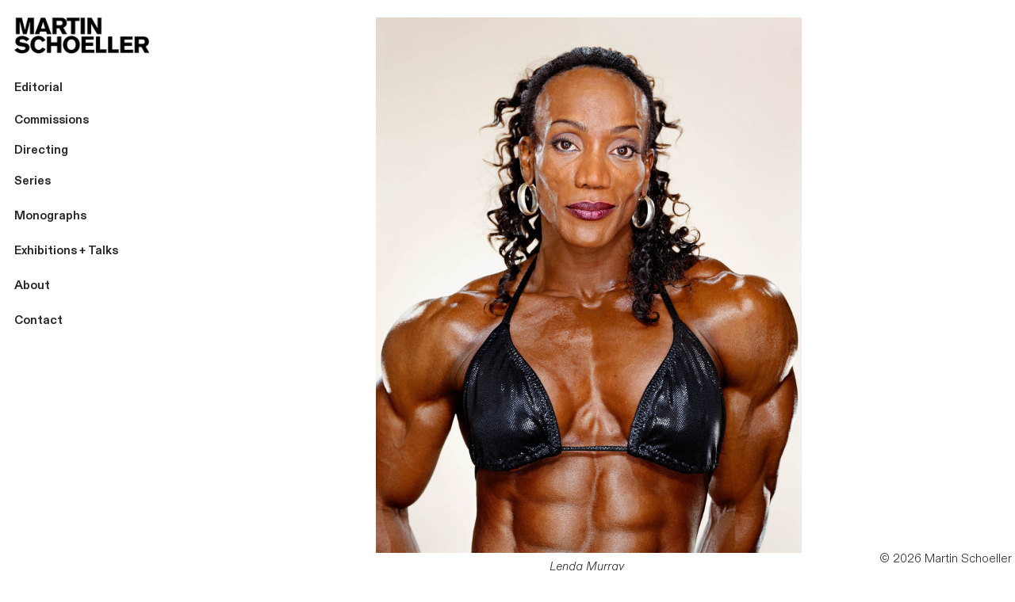

--- FILE ---
content_type: text/html; charset=UTF-8
request_url: https://martinschoeller.com/Lenda-Murray
body_size: 141517
content:
<!DOCTYPE html>
<!-- 

        Running on cargo.site

-->
<html lang="en" data-predefined-style="true" data-css-presets="true" data-css-preset data-typography-preset>
	<head>
<script>
				var __cargo_context__ = 'live';
				var __cargo_js_ver__ = 'c=2806793921';
				var __cargo_maint__ = false;
				
				
			</script>
					<meta http-equiv="X-UA-Compatible" content="IE=edge,chrome=1">
		<meta http-equiv="Content-Type" content="text/html; charset=utf-8">
		<meta name="viewport" content="initial-scale=1.0, maximum-scale=1.0, user-scalable=no">
		
			<meta name="robots" content="index,follow">
		<title>Lenda Murray — Martin Schoeller</title>
		<meta name="description" content="Lenda Murray  ︎ ︎ Photographed at the 2003 Ms. Olympia in Las Vegas, Nevada Born February 22, 1962 in Detroit, Michigan, USA Resides...">
				<meta name="twitter:card" content="summary_large_image">
		<meta name="twitter:title" content="Lenda Murray — Martin Schoeller">
		<meta name="twitter:description" content="Lenda Murray  ︎ ︎ Photographed at the 2003 Ms. Olympia in Las Vegas, Nevada Born February 22, 1962 in Detroit, Michigan, USA Resides...">
		<meta name="twitter:image" content="https://freight.cargo.site/w/1200/i/cb6914a0ee40c4702d370e12dee2d71c441f4cfce672422b7c2398ede3dc8d3e/MS_Murray_Lenda_FBB.jpg">
		<meta property="og:locale" content="en_US">
		<meta property="og:title" content="Lenda Murray — Martin Schoeller">
		<meta property="og:description" content="Lenda Murray  ︎ ︎ Photographed at the 2003 Ms. Olympia in Las Vegas, Nevada Born February 22, 1962 in Detroit, Michigan, USA Resides...">
		<meta property="og:url" content="https://martinschoeller.com/Lenda-Murray">
		<meta property="og:image" content="https://freight.cargo.site/w/1200/i/cb6914a0ee40c4702d370e12dee2d71c441f4cfce672422b7c2398ede3dc8d3e/MS_Murray_Lenda_FBB.jpg">
		<meta property="og:type" content="website">

		<link rel="preconnect" href="https://static.cargo.site" crossorigin>
		<link rel="preconnect" href="https://freight.cargo.site" crossorigin>
				<link rel="preconnect" href="https://type.cargo.site" crossorigin>

		<!--<link rel="preload" href="https://static.cargo.site/assets/social/IconFont-Regular-0.9.3.woff2" as="font" type="font/woff" crossorigin>-->

		

		<link href="https://freight.cargo.site/t/original/i/4ec233f0723d6242eeb9cf77c5de139cc4d847d84b05b49b4fa5b13a1f3e9e6e/website_icon-01.ico" rel="shortcut icon">
		<link href="https://martinschoeller.com/rss" rel="alternate" type="application/rss+xml" title="Martin Schoeller feed">

		<link href="https://martinschoeller.com/stylesheet?c=2806793921&1718845124" id="member_stylesheet" rel="stylesheet" type="text/css" />
<style id="">@font-face{font-family:Icons;src:url(https://static.cargo.site/assets/social/IconFont-Regular-0.9.3.woff2);unicode-range:U+E000-E15C,U+F0000,U+FE0E}@font-face{font-family:Icons;src:url(https://static.cargo.site/assets/social/IconFont-Regular-0.9.3.woff2);font-weight:240;unicode-range:U+E000-E15C,U+F0000,U+FE0E}@font-face{font-family:Icons;src:url(https://static.cargo.site/assets/social/IconFont-Regular-0.9.3.woff2);unicode-range:U+E000-E15C,U+F0000,U+FE0E;font-weight:400}@font-face{font-family:Icons;src:url(https://static.cargo.site/assets/social/IconFont-Regular-0.9.3.woff2);unicode-range:U+E000-E15C,U+F0000,U+FE0E;font-weight:600}@font-face{font-family:Icons;src:url(https://static.cargo.site/assets/social/IconFont-Regular-0.9.3.woff2);unicode-range:U+E000-E15C,U+F0000,U+FE0E;font-weight:800}@font-face{font-family:Icons;src:url(https://static.cargo.site/assets/social/IconFont-Regular-0.9.3.woff2);unicode-range:U+E000-E15C,U+F0000,U+FE0E;font-style:italic}@font-face{font-family:Icons;src:url(https://static.cargo.site/assets/social/IconFont-Regular-0.9.3.woff2);unicode-range:U+E000-E15C,U+F0000,U+FE0E;font-weight:200;font-style:italic}@font-face{font-family:Icons;src:url(https://static.cargo.site/assets/social/IconFont-Regular-0.9.3.woff2);unicode-range:U+E000-E15C,U+F0000,U+FE0E;font-weight:400;font-style:italic}@font-face{font-family:Icons;src:url(https://static.cargo.site/assets/social/IconFont-Regular-0.9.3.woff2);unicode-range:U+E000-E15C,U+F0000,U+FE0E;font-weight:600;font-style:italic}@font-face{font-family:Icons;src:url(https://static.cargo.site/assets/social/IconFont-Regular-0.9.3.woff2);unicode-range:U+E000-E15C,U+F0000,U+FE0E;font-weight:800;font-style:italic}body.iconfont-loading,body.iconfont-loading *{color:transparent!important}body{-moz-osx-font-smoothing:grayscale;-webkit-font-smoothing:antialiased;-webkit-text-size-adjust:none}body.no-scroll{overflow:hidden}/*!
 * Content
 */.page{word-wrap:break-word}:focus{outline:0}.pointer-events-none{pointer-events:none}.pointer-events-auto{pointer-events:auto}.pointer-events-none .page_content .audio-player,.pointer-events-none .page_content .shop_product,.pointer-events-none .page_content a,.pointer-events-none .page_content audio,.pointer-events-none .page_content button,.pointer-events-none .page_content details,.pointer-events-none .page_content iframe,.pointer-events-none .page_content img,.pointer-events-none .page_content input,.pointer-events-none .page_content video{pointer-events:auto}.pointer-events-none .page_content *>a,.pointer-events-none .page_content>a{position:relative}s *{text-transform:inherit}#toolset{position:fixed;bottom:10px;right:10px;z-index:8}.mobile #toolset,.template_site_inframe #toolset{display:none}#toolset a{display:block;height:24px;width:24px;margin:0;padding:0;text-decoration:none;background:rgba(0,0,0,.2)}#toolset a:hover{background:rgba(0,0,0,.8)}[data-adminview] #toolset a,[data-adminview] #toolset_admin a{background:rgba(0,0,0,.04);pointer-events:none;cursor:default}#toolset_admin a:active{background:rgba(0,0,0,.7)}#toolset_admin a svg>*{transform:scale(1.1) translate(0,-.5px);transform-origin:50% 50%}#toolset_admin a svg{pointer-events:none;width:100%!important;height:auto!important}#following-container{overflow:auto;-webkit-overflow-scrolling:touch}#following-container iframe{height:100%;width:100%;position:absolute;top:0;left:0;right:0;bottom:0}:root{--following-width:-400px;--following-animation-duration:450ms}@keyframes following-open{0%{transform:translateX(0)}100%{transform:translateX(var(--following-width))}}@keyframes following-open-inverse{0%{transform:translateX(0)}100%{transform:translateX(calc(-1 * var(--following-width)))}}@keyframes following-close{0%{transform:translateX(var(--following-width))}100%{transform:translateX(0)}}@keyframes following-close-inverse{0%{transform:translateX(calc(-1 * var(--following-width)))}100%{transform:translateX(0)}}body.animate-left{animation:following-open var(--following-animation-duration);animation-fill-mode:both;animation-timing-function:cubic-bezier(.24,1,.29,1)}#following-container.animate-left{animation:following-close-inverse var(--following-animation-duration);animation-fill-mode:both;animation-timing-function:cubic-bezier(.24,1,.29,1)}#following-container.animate-left #following-frame{animation:following-close var(--following-animation-duration);animation-fill-mode:both;animation-timing-function:cubic-bezier(.24,1,.29,1)}body.animate-right{animation:following-close var(--following-animation-duration);animation-fill-mode:both;animation-timing-function:cubic-bezier(.24,1,.29,1)}#following-container.animate-right{animation:following-open-inverse var(--following-animation-duration);animation-fill-mode:both;animation-timing-function:cubic-bezier(.24,1,.29,1)}#following-container.animate-right #following-frame{animation:following-open var(--following-animation-duration);animation-fill-mode:both;animation-timing-function:cubic-bezier(.24,1,.29,1)}.slick-slider{position:relative;display:block;-moz-box-sizing:border-box;box-sizing:border-box;-webkit-user-select:none;-moz-user-select:none;-ms-user-select:none;user-select:none;-webkit-touch-callout:none;-khtml-user-select:none;-ms-touch-action:pan-y;touch-action:pan-y;-webkit-tap-highlight-color:transparent}.slick-list{position:relative;display:block;overflow:hidden;margin:0;padding:0}.slick-list:focus{outline:0}.slick-list.dragging{cursor:pointer;cursor:hand}.slick-slider .slick-list,.slick-slider .slick-track{transform:translate3d(0,0,0);will-change:transform}.slick-track{position:relative;top:0;left:0;display:block}.slick-track:after,.slick-track:before{display:table;content:'';width:1px;height:1px;margin-top:-1px;margin-left:-1px}.slick-track:after{clear:both}.slick-loading .slick-track{visibility:hidden}.slick-slide{display:none;float:left;height:100%;min-height:1px}[dir=rtl] .slick-slide{float:right}.content .slick-slide img{display:inline-block}.content .slick-slide img:not(.image-zoom){cursor:pointer}.content .scrub .slick-list,.content .scrub .slick-slide img:not(.image-zoom){cursor:ew-resize}body.slideshow-scrub-dragging *{cursor:ew-resize!important}.content .slick-slide img:not([src]),.content .slick-slide img[src='']{width:100%;height:auto}.slick-slide.slick-loading img{display:none}.slick-slide.dragging img{pointer-events:none}.slick-initialized .slick-slide{display:block}.slick-loading .slick-slide{visibility:hidden}.slick-vertical .slick-slide{display:block;height:auto;border:1px solid transparent}.slick-arrow.slick-hidden{display:none}.slick-arrow{position:absolute;z-index:9;width:0;top:0;height:100%;cursor:pointer;will-change:opacity;-webkit-transition:opacity 333ms cubic-bezier(.4,0,.22,1);transition:opacity 333ms cubic-bezier(.4,0,.22,1)}.slick-arrow.hidden{opacity:0}.slick-arrow svg{position:absolute;width:36px;height:36px;top:0;left:0;right:0;bottom:0;margin:auto;transform:translate(.25px,.25px)}.slick-arrow svg.right-arrow{transform:translate(.25px,.25px) scaleX(-1)}.slick-arrow svg:active{opacity:.75}.slick-arrow svg .arrow-shape{fill:none!important;stroke:#fff;stroke-linecap:square}.slick-arrow svg .arrow-outline{fill:none!important;stroke-width:2.5px;stroke:rgba(0,0,0,.6);stroke-linecap:square}.slick-arrow.slick-next{right:0;text-align:right}.slick-next svg,.wallpaper-navigation .slick-next svg{margin-right:10px}.mobile .slick-next svg{margin-right:10px}.slick-arrow.slick-prev{text-align:left}.slick-prev svg,.wallpaper-navigation .slick-prev svg{margin-left:10px}.mobile .slick-prev svg{margin-left:10px}.loading_animation{display:none;vertical-align:middle;z-index:15;line-height:0;pointer-events:none;border-radius:100%}.loading_animation.hidden{display:none}.loading_animation.pulsing{opacity:0;display:inline-block;animation-delay:.1s;-webkit-animation-delay:.1s;-moz-animation-delay:.1s;animation-duration:12s;animation-iteration-count:infinite;animation:fade-pulse-in .5s ease-in-out;-moz-animation:fade-pulse-in .5s ease-in-out;-webkit-animation:fade-pulse-in .5s ease-in-out;-webkit-animation-fill-mode:forwards;-moz-animation-fill-mode:forwards;animation-fill-mode:forwards}.loading_animation.pulsing.no-delay{animation-delay:0s;-webkit-animation-delay:0s;-moz-animation-delay:0s}.loading_animation div{border-radius:100%}.loading_animation div svg{max-width:100%;height:auto}.loading_animation div,.loading_animation div svg{width:20px;height:20px}.loading_animation.full-width svg{width:100%;height:auto}.loading_animation.full-width.big svg{width:100px;height:100px}.loading_animation div svg>*{fill:#ccc}.loading_animation div{-webkit-animation:spin-loading 12s ease-out;-webkit-animation-iteration-count:infinite;-moz-animation:spin-loading 12s ease-out;-moz-animation-iteration-count:infinite;animation:spin-loading 12s ease-out;animation-iteration-count:infinite}.loading_animation.hidden{display:none}[data-backdrop] .loading_animation{position:absolute;top:15px;left:15px;z-index:99}.loading_animation.position-absolute.middle{top:calc(50% - 10px);left:calc(50% - 10px)}.loading_animation.position-absolute.topleft{top:0;left:0}.loading_animation.position-absolute.middleright{top:calc(50% - 10px);right:1rem}.loading_animation.position-absolute.middleleft{top:calc(50% - 10px);left:1rem}.loading_animation.gray div svg>*{fill:#999}.loading_animation.gray-dark div svg>*{fill:#666}.loading_animation.gray-darker div svg>*{fill:#555}.loading_animation.gray-light div svg>*{fill:#ccc}.loading_animation.white div svg>*{fill:rgba(255,255,255,.85)}.loading_animation.blue div svg>*{fill:#698fff}.loading_animation.inline{display:inline-block;margin-bottom:.5ex}.loading_animation.inline.left{margin-right:.5ex}@-webkit-keyframes fade-pulse-in{0%{opacity:0}50%{opacity:.5}100%{opacity:1}}@-moz-keyframes fade-pulse-in{0%{opacity:0}50%{opacity:.5}100%{opacity:1}}@keyframes fade-pulse-in{0%{opacity:0}50%{opacity:.5}100%{opacity:1}}@-webkit-keyframes pulsate{0%{opacity:1}50%{opacity:0}100%{opacity:1}}@-moz-keyframes pulsate{0%{opacity:1}50%{opacity:0}100%{opacity:1}}@keyframes pulsate{0%{opacity:1}50%{opacity:0}100%{opacity:1}}@-webkit-keyframes spin-loading{0%{transform:rotate(0)}9%{transform:rotate(1050deg)}18%{transform:rotate(-1090deg)}20%{transform:rotate(-1080deg)}23%{transform:rotate(-1080deg)}28%{transform:rotate(-1095deg)}29%{transform:rotate(-1065deg)}34%{transform:rotate(-1080deg)}35%{transform:rotate(-1050deg)}40%{transform:rotate(-1065deg)}41%{transform:rotate(-1035deg)}44%{transform:rotate(-1035deg)}47%{transform:rotate(-2160deg)}50%{transform:rotate(-2160deg)}56%{transform:rotate(45deg)}60%{transform:rotate(45deg)}80%{transform:rotate(6120deg)}100%{transform:rotate(0)}}@keyframes spin-loading{0%{transform:rotate(0)}9%{transform:rotate(1050deg)}18%{transform:rotate(-1090deg)}20%{transform:rotate(-1080deg)}23%{transform:rotate(-1080deg)}28%{transform:rotate(-1095deg)}29%{transform:rotate(-1065deg)}34%{transform:rotate(-1080deg)}35%{transform:rotate(-1050deg)}40%{transform:rotate(-1065deg)}41%{transform:rotate(-1035deg)}44%{transform:rotate(-1035deg)}47%{transform:rotate(-2160deg)}50%{transform:rotate(-2160deg)}56%{transform:rotate(45deg)}60%{transform:rotate(45deg)}80%{transform:rotate(6120deg)}100%{transform:rotate(0)}}[grid-row]{align-items:flex-start;box-sizing:border-box;display:-webkit-box;display:-webkit-flex;display:-ms-flexbox;display:flex;-webkit-flex-wrap:wrap;-ms-flex-wrap:wrap;flex-wrap:wrap}[grid-col]{box-sizing:border-box}[grid-row] [grid-col].empty:after{content:"\0000A0";cursor:text}body.mobile[data-adminview=content-editproject] [grid-row] [grid-col].empty:after{display:none}[grid-col=auto]{-webkit-box-flex:1;-webkit-flex:1;-ms-flex:1;flex:1}[grid-col=x12]{width:100%}[grid-col=x11]{width:50%}[grid-col=x10]{width:33.33%}[grid-col=x9]{width:25%}[grid-col=x8]{width:20%}[grid-col=x7]{width:16.666666667%}[grid-col=x6]{width:14.285714286%}[grid-col=x5]{width:12.5%}[grid-col=x4]{width:11.111111111%}[grid-col=x3]{width:10%}[grid-col=x2]{width:9.090909091%}[grid-col=x1]{width:8.333333333%}[grid-col="1"]{width:8.33333%}[grid-col="2"]{width:16.66667%}[grid-col="3"]{width:25%}[grid-col="4"]{width:33.33333%}[grid-col="5"]{width:41.66667%}[grid-col="6"]{width:50%}[grid-col="7"]{width:58.33333%}[grid-col="8"]{width:66.66667%}[grid-col="9"]{width:75%}[grid-col="10"]{width:83.33333%}[grid-col="11"]{width:91.66667%}[grid-col="12"]{width:100%}body.mobile [grid-responsive] [grid-col]{width:100%;-webkit-box-flex:none;-webkit-flex:none;-ms-flex:none;flex:none}[data-ce-host=true][contenteditable=true] [grid-pad]{pointer-events:none}[data-ce-host=true][contenteditable=true] [grid-pad]>*{pointer-events:auto}[grid-pad="0"]{padding:0}[grid-pad="0.25"]{padding:.125rem}[grid-pad="0.5"]{padding:.25rem}[grid-pad="0.75"]{padding:.375rem}[grid-pad="1"]{padding:.5rem}[grid-pad="1.25"]{padding:.625rem}[grid-pad="1.5"]{padding:.75rem}[grid-pad="1.75"]{padding:.875rem}[grid-pad="2"]{padding:1rem}[grid-pad="2.5"]{padding:1.25rem}[grid-pad="3"]{padding:1.5rem}[grid-pad="3.5"]{padding:1.75rem}[grid-pad="4"]{padding:2rem}[grid-pad="5"]{padding:2.5rem}[grid-pad="6"]{padding:3rem}[grid-pad="7"]{padding:3.5rem}[grid-pad="8"]{padding:4rem}[grid-pad="9"]{padding:4.5rem}[grid-pad="10"]{padding:5rem}[grid-gutter="0"]{margin:0}[grid-gutter="0.5"]{margin:-.25rem}[grid-gutter="1"]{margin:-.5rem}[grid-gutter="1.5"]{margin:-.75rem}[grid-gutter="2"]{margin:-1rem}[grid-gutter="2.5"]{margin:-1.25rem}[grid-gutter="3"]{margin:-1.5rem}[grid-gutter="3.5"]{margin:-1.75rem}[grid-gutter="4"]{margin:-2rem}[grid-gutter="5"]{margin:-2.5rem}[grid-gutter="6"]{margin:-3rem}[grid-gutter="7"]{margin:-3.5rem}[grid-gutter="8"]{margin:-4rem}[grid-gutter="10"]{margin:-5rem}[grid-gutter="12"]{margin:-6rem}[grid-gutter="14"]{margin:-7rem}[grid-gutter="16"]{margin:-8rem}[grid-gutter="18"]{margin:-9rem}[grid-gutter="20"]{margin:-10rem}small{max-width:100%;text-decoration:inherit}img:not([src]),img[src='']{outline:1px solid rgba(177,177,177,.4);outline-offset:-1px;content:url([data-uri])}img.image-zoom{cursor:-webkit-zoom-in;cursor:-moz-zoom-in;cursor:zoom-in}#imprimatur{color:#333;font-size:10px;font-family:-apple-system,BlinkMacSystemFont,"Segoe UI",Roboto,Oxygen,Ubuntu,Cantarell,"Open Sans","Helvetica Neue",sans-serif,"Sans Serif",Icons;/*!System*/position:fixed;opacity:.3;right:-28px;bottom:160px;transform:rotate(270deg);-ms-transform:rotate(270deg);-webkit-transform:rotate(270deg);z-index:8;text-transform:uppercase;color:#999;opacity:.5;padding-bottom:2px;text-decoration:none}.mobile #imprimatur{display:none}bodycopy cargo-link a{font-family:-apple-system,BlinkMacSystemFont,"Segoe UI",Roboto,Oxygen,Ubuntu,Cantarell,"Open Sans","Helvetica Neue",sans-serif,"Sans Serif",Icons;/*!System*/font-size:12px;font-style:normal;font-weight:400;transform:rotate(270deg);text-decoration:none;position:fixed!important;right:-27px;bottom:100px;text-decoration:none;letter-spacing:normal;background:0 0;border:0;border-bottom:0;outline:0}/*! PhotoSwipe Default UI CSS by Dmitry Semenov | photoswipe.com | MIT license */.pswp--has_mouse .pswp__button--arrow--left,.pswp--has_mouse .pswp__button--arrow--right,.pswp__ui{visibility:visible}.pswp--minimal--dark .pswp__top-bar,.pswp__button{background:0 0}.pswp,.pswp__bg,.pswp__container,.pswp__img--placeholder,.pswp__zoom-wrap,.quick-view-navigation{-webkit-backface-visibility:hidden}.pswp__button{cursor:pointer;opacity:1;-webkit-appearance:none;transition:opacity .2s;-webkit-box-shadow:none;box-shadow:none}.pswp__button-close>svg{top:10px;right:10px;margin-left:auto}.pswp--touch .quick-view-navigation{display:none}.pswp__ui{-webkit-font-smoothing:auto;opacity:1;z-index:1550}.quick-view-navigation{will-change:opacity;-webkit-transition:opacity 333ms cubic-bezier(.4,0,.22,1);transition:opacity 333ms cubic-bezier(.4,0,.22,1)}.quick-view-navigation .pswp__group .pswp__button{pointer-events:auto}.pswp__button>svg{position:absolute;width:36px;height:36px}.quick-view-navigation .pswp__group:active svg{opacity:.75}.pswp__button svg .shape-shape{fill:#fff}.pswp__button svg .shape-outline{fill:#000}.pswp__button-prev>svg{top:0;bottom:0;left:10px;margin:auto}.pswp__button-next>svg{top:0;bottom:0;right:10px;margin:auto}.quick-view-navigation .pswp__group .pswp__button-prev{position:absolute;left:0;top:0;width:0;height:100%}.quick-view-navigation .pswp__group .pswp__button-next{position:absolute;right:0;top:0;width:0;height:100%}.quick-view-navigation .close-button,.quick-view-navigation .left-arrow,.quick-view-navigation .right-arrow{transform:translate(.25px,.25px)}.quick-view-navigation .right-arrow{transform:translate(.25px,.25px) scaleX(-1)}.pswp__button svg .shape-outline{fill:transparent!important;stroke:#000;stroke-width:2.5px;stroke-linecap:square}.pswp__button svg .shape-shape{fill:transparent!important;stroke:#fff;stroke-width:1.5px;stroke-linecap:square}.pswp__bg,.pswp__scroll-wrap,.pswp__zoom-wrap{width:100%;position:absolute}.quick-view-navigation .pswp__group .pswp__button-close{margin:0}.pswp__container,.pswp__item,.pswp__zoom-wrap{right:0;bottom:0;top:0;position:absolute;left:0}.pswp__ui--hidden .pswp__button{opacity:.001}.pswp__ui--hidden .pswp__button,.pswp__ui--hidden .pswp__button *{pointer-events:none}.pswp .pswp__ui.pswp__ui--displaynone{display:none}.pswp__element--disabled{display:none!important}/*! PhotoSwipe main CSS by Dmitry Semenov | photoswipe.com | MIT license */.pswp{position:fixed;display:none;height:100%;width:100%;top:0;left:0;right:0;bottom:0;margin:auto;-ms-touch-action:none;touch-action:none;z-index:9999999;-webkit-text-size-adjust:100%;line-height:initial;letter-spacing:initial;outline:0}.pswp img{max-width:none}.pswp--zoom-disabled .pswp__img{cursor:default!important}.pswp--animate_opacity{opacity:.001;will-change:opacity;-webkit-transition:opacity 333ms cubic-bezier(.4,0,.22,1);transition:opacity 333ms cubic-bezier(.4,0,.22,1)}.pswp--open{display:block}.pswp--zoom-allowed .pswp__img{cursor:-webkit-zoom-in;cursor:-moz-zoom-in;cursor:zoom-in}.pswp--zoomed-in .pswp__img{cursor:-webkit-grab;cursor:-moz-grab;cursor:grab}.pswp--dragging .pswp__img{cursor:-webkit-grabbing;cursor:-moz-grabbing;cursor:grabbing}.pswp__bg{left:0;top:0;height:100%;opacity:0;transform:translateZ(0);will-change:opacity}.pswp__scroll-wrap{left:0;top:0;height:100%}.pswp__container,.pswp__zoom-wrap{-ms-touch-action:none;touch-action:none}.pswp__container,.pswp__img{-webkit-user-select:none;-moz-user-select:none;-ms-user-select:none;user-select:none;-webkit-tap-highlight-color:transparent;-webkit-touch-callout:none}.pswp__zoom-wrap{-webkit-transform-origin:left top;-ms-transform-origin:left top;transform-origin:left top;-webkit-transition:-webkit-transform 222ms cubic-bezier(.4,0,.22,1);transition:transform 222ms cubic-bezier(.4,0,.22,1)}.pswp__bg{-webkit-transition:opacity 222ms cubic-bezier(.4,0,.22,1);transition:opacity 222ms cubic-bezier(.4,0,.22,1)}.pswp--animated-in .pswp__bg,.pswp--animated-in .pswp__zoom-wrap{-webkit-transition:none;transition:none}.pswp--hide-overflow .pswp__scroll-wrap,.pswp--hide-overflow.pswp{overflow:hidden}.pswp__img{position:absolute;width:auto;height:auto;top:0;left:0}.pswp__img--placeholder--blank{background:#222}.pswp--ie .pswp__img{width:100%!important;height:auto!important;left:0;top:0}.pswp__ui--idle{opacity:0}.pswp__error-msg{position:absolute;left:0;top:50%;width:100%;text-align:center;font-size:14px;line-height:16px;margin-top:-8px;color:#ccc}.pswp__error-msg a{color:#ccc;text-decoration:underline}.pswp__error-msg{font-family:-apple-system,BlinkMacSystemFont,"Segoe UI",Roboto,Oxygen,Ubuntu,Cantarell,"Open Sans","Helvetica Neue",sans-serif}.quick-view.mouse-down .iframe-item{pointer-events:none!important}.quick-view-caption-positioner{pointer-events:none;width:100%;height:100%}.quick-view-caption-wrapper{margin:auto;position:absolute;bottom:0;left:0;right:0}.quick-view-horizontal-align-left .quick-view-caption-wrapper{margin-left:0}.quick-view-horizontal-align-right .quick-view-caption-wrapper{margin-right:0}[data-quick-view-caption]{transition:.1s opacity ease-in-out;position:absolute;bottom:0;left:0;right:0}.quick-view-horizontal-align-left [data-quick-view-caption]{text-align:left}.quick-view-horizontal-align-right [data-quick-view-caption]{text-align:right}.quick-view-caption{transition:.1s opacity ease-in-out}.quick-view-caption>*{display:inline-block}.quick-view-caption *{pointer-events:auto}.quick-view-caption.hidden{opacity:0}.shop_product .dropdown_wrapper{flex:0 0 100%;position:relative}.shop_product select{appearance:none;-moz-appearance:none;-webkit-appearance:none;outline:0;-webkit-font-smoothing:antialiased;-moz-osx-font-smoothing:grayscale;cursor:pointer;border-radius:0;white-space:nowrap;overflow:hidden!important;text-overflow:ellipsis}.shop_product select.dropdown::-ms-expand{display:none}.shop_product a{cursor:pointer;border-bottom:none;text-decoration:none}.shop_product a.out-of-stock{pointer-events:none}body.audio-player-dragging *{cursor:ew-resize!important}.audio-player{display:inline-flex;flex:1 0 calc(100% - 2px);width:calc(100% - 2px)}.audio-player .button{height:100%;flex:0 0 3.3rem;display:flex}.audio-player .separator{left:3.3rem;height:100%}.audio-player .buffer{width:0%;height:100%;transition:left .3s linear,width .3s linear}.audio-player.seeking .buffer{transition:left 0s,width 0s}.audio-player.seeking{user-select:none;-webkit-user-select:none;cursor:ew-resize}.audio-player.seeking *{user-select:none;-webkit-user-select:none;cursor:ew-resize}.audio-player .bar{overflow:hidden;display:flex;justify-content:space-between;align-content:center;flex-grow:1}.audio-player .progress{width:0%;height:100%;transition:width .3s linear}.audio-player.seeking .progress{transition:width 0s}.audio-player .pause,.audio-player .play{cursor:pointer;height:100%}.audio-player .note-icon{margin:auto 0;order:2;flex:0 1 auto}.audio-player .title{white-space:nowrap;overflow:hidden;text-overflow:ellipsis;pointer-events:none;user-select:none;padding:.5rem 0 .5rem 1rem;margin:auto auto auto 0;flex:0 3 auto;min-width:0;width:100%}.audio-player .total-time{flex:0 1 auto;margin:auto 0}.audio-player .current-time,.audio-player .play-text{flex:0 1 auto;margin:auto 0}.audio-player .stream-anim{user-select:none;margin:auto auto auto 0}.audio-player .stream-anim span{display:inline-block}.audio-player .buffer,.audio-player .current-time,.audio-player .note-svg,.audio-player .play-text,.audio-player .separator,.audio-player .total-time{user-select:none;pointer-events:none}.audio-player .buffer,.audio-player .play-text,.audio-player .progress{position:absolute}.audio-player,.audio-player .bar,.audio-player .button,.audio-player .current-time,.audio-player .note-icon,.audio-player .pause,.audio-player .play,.audio-player .total-time{position:relative}body.mobile .audio-player,body.mobile .audio-player *{-webkit-touch-callout:none}#standalone-admin-frame{border:0;width:400px;position:absolute;right:0;top:0;height:100vh;z-index:99}body[standalone-admin=true] #standalone-admin-frame{transform:translate(0,0)}body[standalone-admin=true] .main_container{width:calc(100% - 400px)}body[standalone-admin=false] #standalone-admin-frame{transform:translate(100%,0)}body[standalone-admin=false] .main_container{width:100%}.toggle_standaloneAdmin{position:fixed;top:0;right:400px;height:40px;width:40px;z-index:999;cursor:pointer;background-color:rgba(0,0,0,.4)}.toggle_standaloneAdmin:active{opacity:.7}body[standalone-admin=false] .toggle_standaloneAdmin{right:0}.toggle_standaloneAdmin *{color:#fff;fill:#fff}.toggle_standaloneAdmin svg{padding:6px;width:100%;height:100%;opacity:.85}body[standalone-admin=false] .toggle_standaloneAdmin #close,body[standalone-admin=true] .toggle_standaloneAdmin #backdropsettings{display:none}.toggle_standaloneAdmin>div{width:100%;height:100%}#admin_toggle_button{position:fixed;top:50%;transform:translate(0,-50%);right:400px;height:36px;width:12px;z-index:999;cursor:pointer;background-color:rgba(0,0,0,.09);padding-left:2px;margin-right:5px}#admin_toggle_button .bar{content:'';background:rgba(0,0,0,.09);position:fixed;width:5px;bottom:0;top:0;z-index:10}#admin_toggle_button:active{background:rgba(0,0,0,.065)}#admin_toggle_button *{color:#fff;fill:#fff}#admin_toggle_button svg{padding:0;width:16px;height:36px;margin-left:1px;opacity:1}#admin_toggle_button svg *{fill:#fff;opacity:1}#admin_toggle_button[data-state=closed] .toggle_admin_close{display:none}#admin_toggle_button[data-state=closed],#admin_toggle_button[data-state=closed] .toggle_admin_open{width:20px;cursor:pointer;margin:0}#admin_toggle_button[data-state=closed] svg{margin-left:2px}#admin_toggle_button[data-state=open] .toggle_admin_open{display:none}select,select *{text-rendering:auto!important}b b{font-weight:inherit}*{-webkit-box-sizing:border-box;-moz-box-sizing:border-box;box-sizing:border-box}customhtml>*{position:relative;z-index:10}body,html{min-height:100vh;margin:0;padding:0}html{touch-action:manipulation;position:relative;background-color:#fff}.main_container{min-height:100vh;width:100%;overflow:hidden}.container{display:-webkit-box;display:-webkit-flex;display:-moz-box;display:-ms-flexbox;display:flex;-webkit-flex-wrap:wrap;-moz-flex-wrap:wrap;-ms-flex-wrap:wrap;flex-wrap:wrap;max-width:100%;width:100%;overflow:visible}.container{align-items:flex-start;-webkit-align-items:flex-start}.page{z-index:2}.page ul li>text-limit{display:block}.content,.content_container,.pinned{-webkit-flex:1 0 auto;-moz-flex:1 0 auto;-ms-flex:1 0 auto;flex:1 0 auto;max-width:100%}.content_container{width:100%}.content_container.full_height{min-height:100vh}.page_background{position:absolute;top:0;left:0;width:100%;height:100%}.page_container{position:relative;overflow:visible;width:100%}.backdrop{position:absolute;top:0;z-index:1;width:100%;height:100%;max-height:100vh}.backdrop>div{position:absolute;top:0;left:0;width:100%;height:100%;-webkit-backface-visibility:hidden;backface-visibility:hidden;transform:translate3d(0,0,0);contain:strict}[data-backdrop].backdrop>div[data-overflowing]{max-height:100vh;position:absolute;top:0;left:0}body.mobile [split-responsive]{display:flex;flex-direction:column}body.mobile [split-responsive] .container{width:100%;order:2}body.mobile [split-responsive] .backdrop{position:relative;height:50vh;width:100%;order:1}body.mobile [split-responsive] [data-auxiliary].backdrop{position:absolute;height:50vh;width:100%;order:1}.page{position:relative;z-index:2}img[data-align=left]{float:left}img[data-align=right]{float:right}[data-rotation]{transform-origin:center center}.content .page_content:not([contenteditable=true]) [data-draggable]{pointer-events:auto!important;backface-visibility:hidden}.preserve-3d{-moz-transform-style:preserve-3d;transform-style:preserve-3d}.content .page_content:not([contenteditable=true]) [data-draggable] iframe{pointer-events:none!important}.dragging-active iframe{pointer-events:none!important}.content .page_content:not([contenteditable=true]) [data-draggable]:active{opacity:1}.content .scroll-transition-fade{transition:transform 1s ease-in-out,opacity .8s ease-in-out}.content .scroll-transition-fade.below-viewport{opacity:0;transform:translateY(40px)}.mobile.full_width .page_container:not([split-layout]) .container_width{width:100%}[data-view=pinned_bottom] .bottom_pin_invisibility{visibility:hidden}.pinned{position:relative;width:100%}.pinned .page_container.accommodate:not(.fixed):not(.overlay){z-index:2}.pinned .page_container.overlay{position:absolute;z-index:4}.pinned .page_container.overlay.fixed{position:fixed}.pinned .page_container.overlay.fixed .page{max-height:100vh;-webkit-overflow-scrolling:touch}.pinned .page_container.overlay.fixed .page.allow-scroll{overflow-y:auto;overflow-x:hidden}.pinned .page_container.overlay.fixed .page.allow-scroll{align-items:flex-start;-webkit-align-items:flex-start}.pinned .page_container .page.allow-scroll::-webkit-scrollbar{width:0;background:0 0;display:none}.pinned.pinned_top .page_container.overlay{left:0;top:0}.pinned.pinned_bottom .page_container.overlay{left:0;bottom:0}div[data-container=set]:empty{margin-top:1px}.thumbnails{position:relative;z-index:1}[thumbnails=grid]{align-items:baseline}[thumbnails=justify] .thumbnail{box-sizing:content-box}[thumbnails][data-padding-zero] .thumbnail{margin-bottom:-1px}[thumbnails=montessori] .thumbnail{pointer-events:auto;position:absolute}[thumbnails] .thumbnail>a{display:block;text-decoration:none}[thumbnails=montessori]{height:0}[thumbnails][data-resizing],[thumbnails][data-resizing] *{cursor:nwse-resize}[thumbnails] .thumbnail .resize-handle{cursor:nwse-resize;width:26px;height:26px;padding:5px;position:absolute;opacity:.75;right:-1px;bottom:-1px;z-index:100}[thumbnails][data-resizing] .resize-handle{display:none}[thumbnails] .thumbnail .resize-handle svg{position:absolute;top:0;left:0}[thumbnails] .thumbnail .resize-handle:hover{opacity:1}[data-can-move].thumbnail .resize-handle svg .resize_path_outline{fill:#fff}[data-can-move].thumbnail .resize-handle svg .resize_path{fill:#000}[thumbnails=montessori] .thumbnail_sizer{height:0;width:100%;position:relative;padding-bottom:100%;pointer-events:none}[thumbnails] .thumbnail img{display:block;min-height:3px;margin-bottom:0}[thumbnails] .thumbnail img:not([src]),img[src=""]{margin:0!important;width:100%;min-height:3px;height:100%!important;position:absolute}[aspect-ratio="1x1"].thumb_image{height:0;padding-bottom:100%;overflow:hidden}[aspect-ratio="4x3"].thumb_image{height:0;padding-bottom:75%;overflow:hidden}[aspect-ratio="16x9"].thumb_image{height:0;padding-bottom:56.25%;overflow:hidden}[thumbnails] .thumb_image{width:100%;position:relative}[thumbnails][thumbnail-vertical-align=top]{align-items:flex-start}[thumbnails][thumbnail-vertical-align=middle]{align-items:center}[thumbnails][thumbnail-vertical-align=bottom]{align-items:baseline}[thumbnails][thumbnail-horizontal-align=left]{justify-content:flex-start}[thumbnails][thumbnail-horizontal-align=middle]{justify-content:center}[thumbnails][thumbnail-horizontal-align=right]{justify-content:flex-end}.thumb_image.default_image>svg{position:absolute;top:0;left:0;bottom:0;right:0;width:100%;height:100%}.thumb_image.default_image{outline:1px solid #ccc;outline-offset:-1px;position:relative}.mobile.full_width [data-view=Thumbnail] .thumbnails_width{width:100%}.content [data-draggable] a:active,.content [data-draggable] img:active{opacity:initial}.content .draggable-dragging{opacity:initial}[data-draggable].draggable_visible{visibility:visible}[data-draggable].draggable_hidden{visibility:hidden}.gallery_card [data-draggable],.marquee [data-draggable]{visibility:inherit}[data-draggable]{visibility:visible;background-color:rgba(0,0,0,.003)}#site_menu_panel_container .image-gallery:not(.initialized){height:0;padding-bottom:100%;min-height:initial}.image-gallery:not(.initialized){min-height:100vh;visibility:hidden;width:100%}.image-gallery .gallery_card img{display:block;width:100%;height:auto}.image-gallery .gallery_card{transform-origin:center}.image-gallery .gallery_card.dragging{opacity:.1;transform:initial!important}.image-gallery:not([image-gallery=slideshow]) .gallery_card iframe:only-child,.image-gallery:not([image-gallery=slideshow]) .gallery_card video:only-child{width:100%;height:100%;top:0;left:0;position:absolute}.image-gallery[image-gallery=slideshow] .gallery_card video[muted][autoplay]:not([controls]),.image-gallery[image-gallery=slideshow] .gallery_card video[muted][data-autoplay]:not([controls]){pointer-events:none}.image-gallery [image-gallery-pad="0"] video:only-child{object-fit:cover;height:calc(100% + 1px)}div.image-gallery>a,div.image-gallery>iframe,div.image-gallery>img,div.image-gallery>video{display:none}[image-gallery-row]{align-items:flex-start;box-sizing:border-box;display:-webkit-box;display:-webkit-flex;display:-ms-flexbox;display:flex;-webkit-flex-wrap:wrap;-ms-flex-wrap:wrap;flex-wrap:wrap}.image-gallery .gallery_card_image{width:100%;position:relative}[data-predefined-style=true] .image-gallery a.gallery_card{display:block;border:none}[image-gallery-col]{box-sizing:border-box}[image-gallery-col=x12]{width:100%}[image-gallery-col=x11]{width:50%}[image-gallery-col=x10]{width:33.33%}[image-gallery-col=x9]{width:25%}[image-gallery-col=x8]{width:20%}[image-gallery-col=x7]{width:16.666666667%}[image-gallery-col=x6]{width:14.285714286%}[image-gallery-col=x5]{width:12.5%}[image-gallery-col=x4]{width:11.111111111%}[image-gallery-col=x3]{width:10%}[image-gallery-col=x2]{width:9.090909091%}[image-gallery-col=x1]{width:8.333333333%}.content .page_content [image-gallery-pad].image-gallery{pointer-events:none}.content .page_content [image-gallery-pad].image-gallery .gallery_card_image>*,.content .page_content [image-gallery-pad].image-gallery .gallery_image_caption{pointer-events:auto}.content .page_content [image-gallery-pad="0"]{padding:0}.content .page_content [image-gallery-pad="0.25"]{padding:.125rem}.content .page_content [image-gallery-pad="0.5"]{padding:.25rem}.content .page_content [image-gallery-pad="0.75"]{padding:.375rem}.content .page_content [image-gallery-pad="1"]{padding:.5rem}.content .page_content [image-gallery-pad="1.25"]{padding:.625rem}.content .page_content [image-gallery-pad="1.5"]{padding:.75rem}.content .page_content [image-gallery-pad="1.75"]{padding:.875rem}.content .page_content [image-gallery-pad="2"]{padding:1rem}.content .page_content [image-gallery-pad="2.5"]{padding:1.25rem}.content .page_content [image-gallery-pad="3"]{padding:1.5rem}.content .page_content [image-gallery-pad="3.5"]{padding:1.75rem}.content .page_content [image-gallery-pad="4"]{padding:2rem}.content .page_content [image-gallery-pad="5"]{padding:2.5rem}.content .page_content [image-gallery-pad="6"]{padding:3rem}.content .page_content [image-gallery-pad="7"]{padding:3.5rem}.content .page_content [image-gallery-pad="8"]{padding:4rem}.content .page_content [image-gallery-pad="9"]{padding:4.5rem}.content .page_content [image-gallery-pad="10"]{padding:5rem}.content .page_content [image-gallery-gutter="0"]{margin:0}.content .page_content [image-gallery-gutter="0.5"]{margin:-.25rem}.content .page_content [image-gallery-gutter="1"]{margin:-.5rem}.content .page_content [image-gallery-gutter="1.5"]{margin:-.75rem}.content .page_content [image-gallery-gutter="2"]{margin:-1rem}.content .page_content [image-gallery-gutter="2.5"]{margin:-1.25rem}.content .page_content [image-gallery-gutter="3"]{margin:-1.5rem}.content .page_content [image-gallery-gutter="3.5"]{margin:-1.75rem}.content .page_content [image-gallery-gutter="4"]{margin:-2rem}.content .page_content [image-gallery-gutter="5"]{margin:-2.5rem}.content .page_content [image-gallery-gutter="6"]{margin:-3rem}.content .page_content [image-gallery-gutter="7"]{margin:-3.5rem}.content .page_content [image-gallery-gutter="8"]{margin:-4rem}.content .page_content [image-gallery-gutter="10"]{margin:-5rem}.content .page_content [image-gallery-gutter="12"]{margin:-6rem}.content .page_content [image-gallery-gutter="14"]{margin:-7rem}.content .page_content [image-gallery-gutter="16"]{margin:-8rem}.content .page_content [image-gallery-gutter="18"]{margin:-9rem}.content .page_content [image-gallery-gutter="20"]{margin:-10rem}[image-gallery=slideshow]:not(.initialized)>*{min-height:1px;opacity:0;min-width:100%}[image-gallery=slideshow][data-constrained-by=height] [image-gallery-vertical-align].slick-track{align-items:flex-start}[image-gallery=slideshow] img.image-zoom:active{opacity:initial}[image-gallery=slideshow].slick-initialized .gallery_card{pointer-events:none}[image-gallery=slideshow].slick-initialized .gallery_card.slick-current{pointer-events:auto}[image-gallery=slideshow] .gallery_card:not(.has_caption){line-height:0}.content .page_content [image-gallery=slideshow].image-gallery>*{pointer-events:auto}.content [image-gallery=slideshow].image-gallery.slick-initialized .gallery_card{overflow:hidden;margin:0;display:flex;flex-flow:row wrap;flex-shrink:0}.content [image-gallery=slideshow].image-gallery.slick-initialized .gallery_card.slick-current{overflow:visible}[image-gallery=slideshow] .gallery_image_caption{opacity:1;transition:opacity .3s;-webkit-transition:opacity .3s;width:100%;margin-left:auto;margin-right:auto;clear:both}[image-gallery-horizontal-align=left] .gallery_image_caption{text-align:left}[image-gallery-horizontal-align=middle] .gallery_image_caption{text-align:center}[image-gallery-horizontal-align=right] .gallery_image_caption{text-align:right}[image-gallery=slideshow][data-slideshow-in-transition] .gallery_image_caption{opacity:0;transition:opacity .3s;-webkit-transition:opacity .3s}[image-gallery=slideshow] .gallery_card_image{width:initial;margin:0;display:inline-block}[image-gallery=slideshow] .gallery_card img{margin:0;display:block}[image-gallery=slideshow][data-exploded]{align-items:flex-start;box-sizing:border-box;display:-webkit-box;display:-webkit-flex;display:-ms-flexbox;display:flex;-webkit-flex-wrap:wrap;-ms-flex-wrap:wrap;flex-wrap:wrap;justify-content:flex-start;align-content:flex-start}[image-gallery=slideshow][data-exploded] .gallery_card{padding:1rem;width:16.666%}[image-gallery=slideshow][data-exploded] .gallery_card_image{height:0;display:block;width:100%}[image-gallery=grid]{align-items:baseline}[image-gallery=grid] .gallery_card.has_caption .gallery_card_image{display:block}[image-gallery=grid] [image-gallery-pad="0"].gallery_card{margin-bottom:-1px}[image-gallery=grid] .gallery_card img{margin:0}[image-gallery=columns] .gallery_card img{margin:0}[image-gallery=justify]{align-items:flex-start}[image-gallery=justify] .gallery_card img{margin:0}[image-gallery=montessori][image-gallery-row]{display:block}[image-gallery=montessori] a.gallery_card,[image-gallery=montessori] div.gallery_card{position:absolute;pointer-events:auto}[image-gallery=montessori][data-can-move] .gallery_card,[image-gallery=montessori][data-can-move] .gallery_card .gallery_card_image,[image-gallery=montessori][data-can-move] .gallery_card .gallery_card_image>*{cursor:move}[image-gallery=montessori]{position:relative;height:0}[image-gallery=freeform] .gallery_card{position:relative}[image-gallery=freeform] [image-gallery-pad="0"].gallery_card{margin-bottom:-1px}[image-gallery-vertical-align]{display:flex;flex-flow:row wrap}[image-gallery-vertical-align].slick-track{display:flex;flex-flow:row nowrap}.image-gallery .slick-list{margin-bottom:-.3px}[image-gallery-vertical-align=top]{align-content:flex-start;align-items:flex-start}[image-gallery-vertical-align=middle]{align-items:center;align-content:center}[image-gallery-vertical-align=bottom]{align-content:flex-end;align-items:flex-end}[image-gallery-horizontal-align=left]{justify-content:flex-start}[image-gallery-horizontal-align=middle]{justify-content:center}[image-gallery-horizontal-align=right]{justify-content:flex-end}.image-gallery[data-resizing],.image-gallery[data-resizing] *{cursor:nwse-resize!important}.image-gallery .gallery_card .resize-handle,.image-gallery .gallery_card .resize-handle *{cursor:nwse-resize!important}.image-gallery .gallery_card .resize-handle{width:26px;height:26px;padding:5px;position:absolute;opacity:.75;right:-1px;bottom:-1px;z-index:10}.image-gallery[data-resizing] .resize-handle{display:none}.image-gallery .gallery_card .resize-handle svg{cursor:nwse-resize!important;position:absolute;top:0;left:0}.image-gallery .gallery_card .resize-handle:hover{opacity:1}[data-can-move].gallery_card .resize-handle svg .resize_path_outline{fill:#fff}[data-can-move].gallery_card .resize-handle svg .resize_path{fill:#000}[image-gallery=montessori] .thumbnail_sizer{height:0;width:100%;position:relative;padding-bottom:100%;pointer-events:none}#site_menu_button{display:block;text-decoration:none;pointer-events:auto;z-index:9;vertical-align:top;cursor:pointer;box-sizing:content-box;font-family:Icons}#site_menu_button.custom_icon{padding:0;line-height:0}#site_menu_button.custom_icon img{width:100%;height:auto}#site_menu_wrapper.disabled #site_menu_button{display:none}#site_menu_wrapper.mobile_only #site_menu_button{display:none}body.mobile #site_menu_wrapper.mobile_only:not(.disabled) #site_menu_button:not(.active){display:block}#site_menu_panel_container[data-type=cargo_menu] #site_menu_panel{display:block;position:fixed;top:0;right:0;bottom:0;left:0;z-index:10;cursor:default}.site_menu{pointer-events:auto;position:absolute;z-index:11;top:0;bottom:0;line-height:0;max-width:400px;min-width:300px;font-size:20px;text-align:left;background:rgba(20,20,20,.95);padding:20px 30px 90px 30px;overflow-y:auto;overflow-x:hidden;display:-webkit-box;display:-webkit-flex;display:-ms-flexbox;display:flex;-webkit-box-orient:vertical;-webkit-box-direction:normal;-webkit-flex-direction:column;-ms-flex-direction:column;flex-direction:column;-webkit-box-pack:start;-webkit-justify-content:flex-start;-ms-flex-pack:start;justify-content:flex-start}body.mobile #site_menu_wrapper .site_menu{-webkit-overflow-scrolling:touch;min-width:auto;max-width:100%;width:100%;padding:20px}#site_menu_wrapper[data-sitemenu-position=bottom-left] #site_menu,#site_menu_wrapper[data-sitemenu-position=top-left] #site_menu{left:0}#site_menu_wrapper[data-sitemenu-position=bottom-right] #site_menu,#site_menu_wrapper[data-sitemenu-position=top-right] #site_menu{right:0}#site_menu_wrapper[data-type=page] .site_menu{right:0;left:0;width:100%;padding:0;margin:0;background:0 0}.site_menu_wrapper.open .site_menu{display:block}.site_menu div{display:block}.site_menu a{text-decoration:none;display:inline-block;color:rgba(255,255,255,.75);max-width:100%;overflow:hidden;white-space:nowrap;text-overflow:ellipsis;line-height:1.4}.site_menu div a.active{color:rgba(255,255,255,.4)}.site_menu div.set-link>a{font-weight:700}.site_menu div.hidden{display:none}.site_menu .close{display:block;position:absolute;top:0;right:10px;font-size:60px;line-height:50px;font-weight:200;color:rgba(255,255,255,.4);cursor:pointer;user-select:none}#site_menu_panel_container .page_container{position:relative;overflow:hidden;background:0 0;z-index:2}#site_menu_panel_container .site_menu_page_wrapper{position:fixed;top:0;left:0;overflow-y:auto;-webkit-overflow-scrolling:touch;height:100%;width:100%;z-index:100}#site_menu_panel_container .site_menu_page_wrapper .backdrop{pointer-events:none}#site_menu_panel_container #site_menu_page_overlay{position:fixed;top:0;right:0;bottom:0;left:0;cursor:default;z-index:1}#shop_button{display:block;text-decoration:none;pointer-events:auto;z-index:9;vertical-align:top;cursor:pointer;box-sizing:content-box;font-family:Icons}#shop_button.custom_icon{padding:0;line-height:0}#shop_button.custom_icon img{width:100%;height:auto}#shop_button.disabled{display:none}.loading[data-loading]{display:none;position:fixed;bottom:8px;left:8px;z-index:100}.new_site_button_wrapper{font-size:1.8rem;font-weight:400;color:rgba(0,0,0,.85);font-family:-apple-system,BlinkMacSystemFont,'Segoe UI',Roboto,Oxygen,Ubuntu,Cantarell,'Open Sans','Helvetica Neue',sans-serif,'Sans Serif',Icons;font-style:normal;line-height:1.4;color:#fff;position:fixed;bottom:0;right:0;z-index:999}body.template_site #toolset{display:none!important}body.mobile .new_site_button{display:none}.new_site_button{display:flex;height:44px;cursor:pointer}.new_site_button .plus{width:44px;height:100%}.new_site_button .plus svg{width:100%;height:100%}.new_site_button .plus svg line{stroke:#000;stroke-width:2px}.new_site_button .plus:after,.new_site_button .plus:before{content:'';width:30px;height:2px}.new_site_button .text{background:#0fce83;display:none;padding:7.5px 15px 7.5px 15px;height:100%;font-size:20px;color:#222}.new_site_button:active{opacity:.8}.new_site_button.show_full .text{display:block}.new_site_button.show_full .plus{display:none}html:not(.admin-wrapper) .template_site #confirm_modal [data-progress] .progress-indicator:after{content:'Generating Site...';padding:7.5px 15px;right:-200px;color:#000}bodycopy svg.marker-overlay,bodycopy svg.marker-overlay *{transform-origin:0 0;-webkit-transform-origin:0 0;box-sizing:initial}bodycopy svg#svgroot{box-sizing:initial}bodycopy svg.marker-overlay{padding:inherit;position:absolute;left:0;top:0;width:100%;height:100%;min-height:1px;overflow:visible;pointer-events:none;z-index:999}bodycopy svg.marker-overlay *{pointer-events:initial}bodycopy svg.marker-overlay text{letter-spacing:initial}bodycopy svg.marker-overlay a{cursor:pointer}.marquee:not(.torn-down){overflow:hidden;width:100%;position:relative;padding-bottom:.25em;padding-top:.25em;margin-bottom:-.25em;margin-top:-.25em;contain:layout}.marquee .marquee_contents{will-change:transform;display:flex;flex-direction:column}.marquee[behavior][direction].torn-down{white-space:normal}.marquee[behavior=bounce] .marquee_contents{display:block;float:left;clear:both}.marquee[behavior=bounce] .marquee_inner{display:block}.marquee[behavior=bounce][direction=vertical] .marquee_contents{width:100%}.marquee[behavior=bounce][direction=diagonal] .marquee_inner:last-child,.marquee[behavior=bounce][direction=vertical] .marquee_inner:last-child{position:relative;visibility:hidden}.marquee[behavior=bounce][direction=horizontal],.marquee[behavior=scroll][direction=horizontal]{white-space:pre}.marquee[behavior=scroll][direction=horizontal] .marquee_contents{display:inline-flex;white-space:nowrap;min-width:100%}.marquee[behavior=scroll][direction=horizontal] .marquee_inner{min-width:100%}.marquee[behavior=scroll] .marquee_inner:first-child{will-change:transform;position:absolute;width:100%;top:0;left:0}.cycle{display:none}</style>
<script type="text/json" data-set="defaults" >{"current_offset":0,"current_page":1,"cargo_url":"schoeller3","is_domain":true,"is_mobile":false,"is_tablet":false,"is_phone":false,"api_path":"https:\/\/martinschoeller.com\/_api","is_editor":false,"is_template":false,"is_direct_link":true,"direct_link_pid":24754439}</script>
<script type="text/json" data-set="DisplayOptions" >{"user_id":1434646,"pagination_count":24,"title_in_project":true,"disable_project_scroll":false,"learning_cargo_seen":true,"resource_url":null,"use_sets":null,"sets_are_clickable":null,"set_links_position":null,"sticky_pages":null,"total_projects":0,"slideshow_responsive":false,"slideshow_thumbnails_header":true,"layout_options":{"content_position":"right_cover","content_width":"84","content_margin":"5","main_margin":"2.1","text_alignment":"text_left","vertical_position":"vertical_top","bgcolor":"transparent","WebFontConfig":{"cargo":{"families":{"Diatype":{"variants":["n2","i2","n3","i3","n4","i4","n5","i5","n7","i7"]},"Diatype Variable":{"variants":["n2","n3","n4","n5","n7","n8","n9","n10","i4"]}}},"system":{"families":{"-apple-system":{"variants":["n4"]},"Helvetica Neue":{"variants":["n4","i4","n7","i7"]}}}},"links_orientation":"links_horizontal","viewport_size":"phone","mobile_zoom":"18","mobile_view":"desktop","mobile_padding":"-4.1","mobile_formatting":false,"width_unit":"rem","text_width":"66","is_feed":false,"limit_vertical_images":true,"image_zoom":true,"mobile_images_full_width":true,"responsive_columns":"1","responsive_thumbnails_padding":"0.7","enable_sitemenu":false,"sitemenu_mobileonly":false,"menu_position":"top-left","sitemenu_option":"cargo_menu","responsive_row_height":"75","advanced_padding_enabled":false,"main_margin_top":"2.1","main_margin_right":"2.1","main_margin_bottom":"2.1","main_margin_left":"2.1","mobile_pages_full_width":true,"scroll_transition":true,"image_full_zoom":false,"quick_view_height":"100","quick_view_width":"100","quick_view_alignment":"quick_view_center_center","advanced_quick_view_padding_enabled":false,"quick_view_padding":"1.9","quick_view_padding_top":"1.9","quick_view_padding_bottom":"1.9","quick_view_padding_left":"1.9","quick_view_padding_right":"1.9","quick_content_alignment":"quick_content_center_center","close_quick_view_on_scroll":true,"show_quick_view_ui":true,"quick_view_bgcolor":"rgba(255, 255, 255, 1)","quick_view_caption":true},"element_sort":{"no-group":[{"name":"Navigation","isActive":true},{"name":"Header Text","isActive":true},{"name":"Content","isActive":true},{"name":"Header Image","isActive":false}]},"site_menu_options":{"display_type":"page","enable":true,"mobile_only":true,"position":"top-right","single_page_id":"26541077","icon":"\ue131","show_homepage":false,"single_page_url":"Menu","custom_icon":false,"overlay_sitemenu_page":false},"ecommerce_options":{"enable_ecommerce_button":false,"shop_button_position":"top-right","shop_icon":"text","custom_icon":false,"shop_icon_text":"Cart &lt;(#)&gt;","icon":"","enable_geofencing":false,"enabled_countries":["AF","AX","AL","DZ","AS","AD","AO","AI","AQ","AG","AR","AM","AW","AU","AT","AZ","BS","BH","BD","BB","BY","BE","BZ","BJ","BM","BT","BO","BQ","BA","BW","BV","BR","IO","BN","BG","BF","BI","KH","CM","CA","CV","KY","CF","TD","CL","CN","CX","CC","CO","KM","CG","CD","CK","CR","CI","HR","CU","CW","CY","CZ","DK","DJ","DM","DO","EC","EG","SV","GQ","ER","EE","ET","FK","FO","FJ","FI","FR","GF","PF","TF","GA","GM","GE","DE","GH","GI","GR","GL","GD","GP","GU","GT","GG","GN","GW","GY","HT","HM","VA","HN","HK","HU","IS","IN","ID","IR","IQ","IE","IM","IL","IT","JM","JP","JE","JO","KZ","KE","KI","KP","KR","KW","KG","LA","LV","LB","LS","LR","LY","LI","LT","LU","MO","MK","MG","MW","MY","MV","ML","MT","MH","MQ","MR","MU","YT","MX","FM","MD","MC","MN","ME","MS","MA","MZ","MM","NA","NR","NP","NL","NC","NZ","NI","NE","NG","NU","NF","MP","NO","OM","PK","PW","PS","PA","PG","PY","PE","PH","PN","PL","PT","PR","QA","RE","RO","RU","RW","BL","SH","KN","LC","MF","PM","VC","WS","SM","ST","SA","SN","RS","SC","SL","SG","SX","SK","SI","SB","SO","ZA","GS","SS","ES","LK","SD","SR","SJ","SZ","SE","CH","SY","TW","TJ","TZ","TH","TL","TG","TK","TO","TT","TN","TR","TM","TC","TV","UG","UA","AE","GB","US","UM","UY","UZ","VU","VE","VN","VG","VI","WF","EH","YE","ZM","ZW"]}}</script>
<script type="text/json" data-set="Site" >{"id":"1434646","direct_link":"https:\/\/martinschoeller.com","display_url":"martinschoeller.com","site_url":"schoeller3","account_shop_id":null,"has_ecommerce":false,"has_shop":false,"ecommerce_key_public":null,"cargo_spark_button":false,"following_url":null,"website_title":"Martin Schoeller","meta_tags":"","meta_description":"","meta_head":"","homepage_id":"24896060","css_url":"https:\/\/martinschoeller.com\/stylesheet","rss_url":"https:\/\/martinschoeller.com\/rss","js_url":"\/_jsapps\/design\/design.js","favicon_url":"https:\/\/freight.cargo.site\/t\/original\/i\/4ec233f0723d6242eeb9cf77c5de139cc4d847d84b05b49b4fa5b13a1f3e9e6e\/website_icon-01.ico","home_url":"https:\/\/cargo.site","auth_url":"https:\/\/cargo.site","profile_url":null,"profile_width":0,"profile_height":0,"social_image_url":null,"social_width":0,"social_height":0,"social_description":"Cargo","social_has_image":false,"social_has_description":false,"site_menu_icon":null,"site_menu_has_image":false,"custom_html":"<customhtml><link href=\"http:\/\/fonts.cdnfonts.com\/css\/akzidenz-grotesk-next\" rel=\"stylesheet\"><\/customhtml>","filter":null,"is_editor":false,"use_hi_res":false,"hiq":null,"progenitor_site":"object","files":{"linksblack.png":"https:\/\/files.cargocollective.com\/c1434646\/linksblack.png?1658763266","rechtsblack.png":"https:\/\/files.cargocollective.com\/c1434646\/rechtsblack.png?1658763265","down2.png":"https:\/\/files.cargocollective.com\/c1434646\/down2.png?1658763110","down.png":"https:\/\/files.cargocollective.com\/c1434646\/down.png?1657531150","300l.png":"https:\/\/files.cargocollective.com\/c1434646\/300l.png?1656498667","100.png":"https:\/\/files.cargocollective.com\/c1434646\/100.png?1656498497","300.png":"https:\/\/files.cargocollective.com\/c1434646\/300.png?1656498394","rh.png":"https:\/\/files.cargocollective.com\/c1434646\/rh.png?1656498162","rr2neu.png":"https:\/\/files.cargocollective.com\/c1434646\/rr2neu.png?1656498079","rr2.png":"https:\/\/files.cargocollective.com\/c1434646\/rr2.png?1656498046","rr.png":"https:\/\/files.cargocollective.com\/c1434646\/rr.png?1656497867","rc.png":"https:\/\/files.cargocollective.com\/c1434646\/rc.png?1656495579","lc.png":"https:\/\/files.cargocollective.com\/c1434646\/lc.png?1656495578","l.png":"https:\/\/files.cargocollective.com\/c1434646\/l.png?1655306448","r.png":"https:\/\/files.cargocollective.com\/c1434646\/r.png?1655306448","a40r.png":"https:\/\/files.cargocollective.com\/c1434646\/a40r.png?1655299335","a40l.png":"https:\/\/files.cargocollective.com\/c1434646\/a40l.png?1655299334"},"resource_url":"martinschoeller.com\/_api\/v0\/site\/1434646"}</script>
<script type="text/json" data-set="ScaffoldingData" >{"id":0,"title":"Martin Schoeller","project_url":0,"set_id":0,"is_homepage":false,"pin":false,"is_set":true,"in_nav":false,"stack":false,"sort":0,"index":0,"page_count":9,"pin_position":null,"thumbnail_options":null,"pages":[{"id":25855641,"site_id":1434646,"project_url":"Mobile-logo","direct_link":"https:\/\/martinschoeller.com\/Mobile-logo","type":"page","title":"Mobile logo","title_no_html":"Mobile logo","tags":"","display":false,"pin":true,"pin_options":{"position":"top","overlay":true,"fixed":false,"exclude_mobile":false,"exclude_desktop":true,"accommodate":true},"in_nav":false,"is_homepage":false,"backdrop_enabled":false,"is_set":false,"stack":false,"excerpt":"","content":"<div grid-row=\"\" grid-pad=\"0.75\" grid-gutter=\"1.5\">\n\t<div grid-col=\"x11\" grid-pad=\"0.75\"><a href=\"Home\" rel=\"history\" class=\"image-link\"><img width=\"2153\" height=\"705\" width_o=\"2153\" height_o=\"705\" data-src=\"https:\/\/freight.cargo.site\/t\/original\/i\/c989a5db0da83657cfde1a44a400578ccdb13ddf9151ad0cb410d9aca36c5378\/MartinLoog.png\" data-mid=\"142771390\" border=\"0\" data-scale=\"90\"\/><\/a><\/div>\n     <div grid-col=\"x11\" grid-pad=\"0.75\"><\/div>\n\t\n<\/div>","content_no_html":"\n\t{image 1 scale=\"90\"}\n     \n\t\n","content_partial_html":"\n\t<a href=\"Home\" rel=\"history\" class=\"image-link\"><img width=\"2153\" height=\"705\" width_o=\"2153\" height_o=\"705\" data-src=\"https:\/\/freight.cargo.site\/t\/original\/i\/c989a5db0da83657cfde1a44a400578ccdb13ddf9151ad0cb410d9aca36c5378\/MartinLoog.png\" data-mid=\"142771390\" border=\"0\" data-scale=\"90\"\/><\/a>\n     \n\t\n","thumb":"142771390","thumb_meta":{"thumbnail_crop":{"percentWidth":"100","marginLeft":0,"marginTop":0,"imageModel":{"id":142771390,"project_id":25855641,"image_ref":"{image 1}","name":"MartinLoog.png","hash":"c989a5db0da83657cfde1a44a400578ccdb13ddf9151ad0cb410d9aca36c5378","width":2153,"height":705,"sort":0,"exclude_from_backdrop":false,"date_added":"1652726924"},"stored":{"ratio":32.745006967023,"crop_ratio":"1x1"},"cropManuallySet":false}},"thumb_is_visible":false,"sort":0,"index":0,"set_id":0,"page_options":{"using_local_css":true,"local_css":"[local-style=\"25855641\"] .container_width {\n\twidth: 20% \/*!variable_defaults*\/;\n}\n\n[local-style=\"25855641\"] body {\n\tbackground-color: initial \/*!variable_defaults*\/;\n}\n\n[local-style=\"25855641\"] .backdrop {\n\twidth: 100% \/*!background_cover*\/;\n}\n\n[local-style=\"25855641\"] .page {\n\tmin-height: auto \/*!page_height_default*\/;\n}\n\n[local-style=\"25855641\"] .page_background {\n\tbackground-color: rgba(255, 255, 255, 0) \/*!page_container_bgcolor*\/;\n}\n\n[local-style=\"25855641\"] .content_padding {\n\tpadding-top: 1.7rem \/*!main_margin*\/;\n\tpadding-bottom: 1.7rem \/*!main_margin*\/;\n\tpadding-left: 1.7rem \/*!main_margin*\/;\n\tpadding-right: 1.7rem \/*!main_margin*\/;\n}\n\n[data-predefined-style=\"true\"] [local-style=\"25855641\"] bodycopy {\n}\n\n[data-predefined-style=\"true\"] [local-style=\"25855641\"] bodycopy a {\n}\n\n[data-predefined-style=\"true\"] [local-style=\"25855641\"] bodycopy a:hover {\n}\n\n[data-predefined-style=\"true\"] [local-style=\"25855641\"] h1 {\n}\n\n[data-predefined-style=\"true\"] [local-style=\"25855641\"] h1 a {\n}\n\n[data-predefined-style=\"true\"] [local-style=\"25855641\"] h1 a:hover {\n}\n\n[data-predefined-style=\"true\"] [local-style=\"25855641\"] h2 {\n}\n\n[data-predefined-style=\"true\"] [local-style=\"25855641\"] h2 a {\n}\n\n[data-predefined-style=\"true\"] [local-style=\"25855641\"] h2 a:hover {\n}\n\n[data-predefined-style=\"true\"] [local-style=\"25855641\"] small {\n}\n\n[data-predefined-style=\"true\"] [local-style=\"25855641\"] small a {\n}\n\n[data-predefined-style=\"true\"] [local-style=\"25855641\"] small a:hover {\n}\n\n[local-style=\"25855641\"] .container {\n\tmargin-right: auto \/*!content_center*\/;\n\ttext-align: center \/*!text_center*\/;\n}","local_layout_options":{"split_layout":false,"split_responsive":false,"full_height":false,"advanced_padding_enabled":false,"page_container_bgcolor":"rgba(255, 255, 255, 0)","show_local_thumbs":false,"page_bgcolor":"","content_position":"center_cover","content_width":"20","main_margin":"1.7","main_margin_top":"1.7","main_margin_right":"1.7","main_margin_bottom":"1.7","main_margin_left":"1.7","text_alignment":"text_center"},"pin_options":{"position":"top","overlay":true,"fixed":false,"exclude_mobile":false,"exclude_desktop":true,"accommodate":true}},"set_open":false,"images":[{"id":142771390,"project_id":25855641,"image_ref":"{image 1}","name":"MartinLoog.png","hash":"c989a5db0da83657cfde1a44a400578ccdb13ddf9151ad0cb410d9aca36c5378","width":2153,"height":705,"sort":0,"exclude_from_backdrop":false,"date_added":"1652726924"}],"backdrop":null},{"id":26147165,"title":"MOBILE","project_url":"MOBILE","set_id":0,"is_homepage":false,"pin":false,"is_set":true,"in_nav":false,"stack":false,"sort":1,"index":0,"page_count":0,"pin_position":null,"thumbnail_options":null,"pages":[]},{"id":24828234,"site_id":1434646,"project_url":"Footer","direct_link":"https:\/\/martinschoeller.com\/Footer","type":"page","title":"Footer","title_no_html":"Footer","tags":"","display":false,"pin":true,"pin_options":{"position":"bottom","overlay":true,"fixed":true,"accommodate":false,"exclude_mobile":true},"in_nav":false,"is_homepage":false,"backdrop_enabled":false,"is_set":false,"stack":false,"excerpt":"\u00a9 2026 Martin Schoeller","content":"<div style=\"text-align: right\"><small>\u00a9 2026 Martin Schoeller<\/small><\/div>","content_no_html":"\u00a9 2026 Martin Schoeller","content_partial_html":"\u00a9 2026 Martin Schoeller","thumb":"","thumb_meta":{"thumbnail_crop":null},"thumb_is_visible":false,"sort":3,"index":0,"set_id":0,"page_options":{"using_local_css":true,"local_css":"[local-style=\"24828234\"] .container_width {\n\twidth: 100% \/*!variable_defaults*\/;\n}\n\n[local-style=\"24828234\"] body {\n\tbackground-color: initial \/*!variable_defaults*\/;\n}\n\n[local-style=\"24828234\"] .backdrop {\n\twidth: 100% \/*!background_cover*\/;\n}\n\n[local-style=\"24828234\"] .page {\n\tmin-height: 100vh \/*!page_height_100vh*\/;\n}\n\n[local-style=\"24828234\"] .page_background {\n\tbackground-color: initial \/*!page_container_bgcolor*\/;\n}\n\n[local-style=\"24828234\"] .content_padding {\n\tpadding-top: 0.4rem \/*!main_margin*\/;\n\tpadding-bottom: 0.4rem \/*!main_margin*\/;\n\tpadding-left: 0.4rem \/*!main_margin*\/;\n\tpadding-right: 0.4rem \/*!main_margin*\/;\n}\n\n[data-predefined-style=\"true\"] [local-style=\"24828234\"] bodycopy {\n}\n\n[data-predefined-style=\"true\"] [local-style=\"24828234\"] bodycopy a {\n}\n\n[data-predefined-style=\"true\"] [local-style=\"24828234\"] bodycopy a:hover {\n}\n\n[data-predefined-style=\"true\"] [local-style=\"24828234\"] h1 {\n}\n\n[data-predefined-style=\"true\"] [local-style=\"24828234\"] h1 a {\n}\n\n[data-predefined-style=\"true\"] [local-style=\"24828234\"] h1 a:hover {\n}\n\n[data-predefined-style=\"true\"] [local-style=\"24828234\"] h2 {\n}\n\n[data-predefined-style=\"true\"] [local-style=\"24828234\"] h2 a {\n}\n\n[data-predefined-style=\"true\"] [local-style=\"24828234\"] h2 a:hover {\n}\n\n[data-predefined-style=\"true\"] [local-style=\"24828234\"] small {\n}\n\n[data-predefined-style=\"true\"] [local-style=\"24828234\"] small a {\n}\n\n[data-predefined-style=\"true\"] [local-style=\"24828234\"] small a:hover {\n}\n\n[local-style=\"24828234\"] .container {\n\talign-items: flex-end \/*!vertical_bottom*\/;\n\t-webkit-align-items: flex-end \/*!vertical_bottom*\/;\n}","local_layout_options":{"split_layout":false,"split_responsive":false,"full_height":true,"vertical_position":"vertical_bottom","main_margin":"0.4","advanced_padding_enabled":false,"main_margin_top":"0.4","main_margin_right":"0.4","main_margin_bottom":"0.4","main_margin_left":"0.4","page_container_bgcolor":"","show_local_thumbs":false,"page_bgcolor":"","content_width":"100"},"pin_options":{"position":"bottom","overlay":true,"fixed":true,"accommodate":false,"exclude_mobile":true}},"set_open":false,"images":[],"backdrop":null},{"id":25143464,"site_id":1434646,"project_url":"Main-Side-Bar","direct_link":"https:\/\/martinschoeller.com\/Main-Side-Bar","type":"page","title":"Main Side Bar","title_no_html":"Main Side Bar","tags":"","display":false,"pin":true,"pin_options":{"position":"top","overlay":true,"fixed":true,"exclude_mobile":true},"in_nav":false,"is_homepage":false,"backdrop_enabled":false,"is_set":false,"stack":false,"excerpt":"EditorialPortraitsAthletesDragConOUT100\nCoversHadzaKayapoPiraha\n\n\nCommissions\n\n\n\n\nDirecting\n\n\n\n\nSeriesClose UpDeath Row ExonereesHolocaust...","content":"<a href=\"Home\" rel=\"history\" class=\"image-link\"><img width=\"2153\" height=\"705\" width_o=\"2153\" height_o=\"705\" data-src=\"https:\/\/freight.cargo.site\/t\/original\/i\/c989a5db0da83657cfde1a44a400578ccdb13ddf9151ad0cb410d9aca36c5378\/MartinLoog.png\" data-mid=\"138905929\" border=\"0\" data-scale=\"77\"\/><\/a><br>\n<br>\n<details><summary><small><b style=\"font-weight: bold;\">Editorial<\/b><\/small><\/summary><p><small><a href=\"Jane-Goodall\" rel=\"history\">Portraits<\/a><\/small><\/p><p><small><a href=\"Tony-Hawk\" rel=\"history\">Athletes<\/a><\/small><\/p><p><small><a href=\"DragCon\" rel=\"history\">DragCon<\/a><\/small><\/p><p><small><a href=\"Indya-Moore\" rel=\"history\">OUT100<\/a><\/small>\n<\/p><p><small><a href=\"Covers\" rel=\"history\">Covers<\/a><\/small><\/p><p><small><a href=\"Endeko\" rel=\"history\">Hadza<\/a><\/small><\/p><p><small><a href=\"Bekwynhy\" rel=\"history\">Kayapo<\/a><\/small><\/p><p><small><a href=\"Pi-pao\" rel=\"history\">Piraha<\/a><\/small><\/p><\/details>\n<br>\n<small><b style=\"font-weight: bold;\"><a href=\"Commissions\" rel=\"history\">Commissions<\/a>\n<br>\n<br>\n<small><b style=\"font-weight: bold;\"><a href=\"Directing\" rel=\"history\">Directing<\/a>\n<br>\n<br>\n<\/b><\/small><\/b><\/small><div class=\"menufix\"><small><b style=\"font-weight: bold;\"><small><b style=\"font-weight: bold;\"><details><summary><small><b style=\"font-weight: bold;\">Series<\/b><\/small><\/summary><p><small><a href=\"Willie-Nelson\" rel=\"history\">Close Up<\/a><\/small><\/p><p><small><a href=\"Kirk-Bloodsworth-1\" rel=\"history\">Death Row Exonerees<\/a><\/small><\/p><p><small><a href=\"Yona-Amit\" rel=\"history\">Holocaust Survivors<\/a><\/small><\/p><p><small><a href=\"Katie-and-Sarah-Parks\" rel=\"history\">Identical<\/a><\/small><\/p><p><small><a href=\"Cathy-LeFrancois\" rel=\"history\">Female Bodybuilders<\/a><\/small><\/p><p><small><a href=\"Ivory-Sears\" rel=\"history\">Homeless<\/a><\/small><\/p><\/details>\n<br>\n<small>\n<b style=\"font-weight: bold;\"><a href=\"Monographs\" rel=\"history\">Monographs<\/a>\n<br>\n<\/b><br><b style=\"font-weight: bold;\"><a href=\"Exhibition-Talks\" rel=\"history\">Exhibitions + Talks<\/a><\/b>\n<b style=\"font-weight: bold;\"><\/b><b style=\"font-weight: bold;\">\n\n\n\n<br><br>\n<a href=\"About\" rel=\"history\">About<\/a>\n<br><br>\n<a href=\"Contact\" rel=\"history\">Contact<\/a><\/b><\/small><\/b><\/small><\/b><\/small><\/div><small><b style=\"font-weight: bold;\"><small><b style=\"font-weight: bold;\"> <br>\n<\/b><\/small><\/b><\/small>","content_no_html":"{image 1 scale=\"77\"}\n\nEditorialPortraitsAthletesDragConOUT100\nCoversHadzaKayapoPiraha\n\nCommissions\n\n\nDirecting\n\n\nSeriesClose UpDeath Row ExonereesHolocaust SurvivorsIdenticalFemale BodybuildersHomeless\n\n\nMonographs\n\nExhibitions + Talks\n\n\n\n\n\nAbout\n\nContact \n","content_partial_html":"<a href=\"Home\" rel=\"history\" class=\"image-link\"><img width=\"2153\" height=\"705\" width_o=\"2153\" height_o=\"705\" data-src=\"https:\/\/freight.cargo.site\/t\/original\/i\/c989a5db0da83657cfde1a44a400578ccdb13ddf9151ad0cb410d9aca36c5378\/MartinLoog.png\" data-mid=\"138905929\" border=\"0\" data-scale=\"77\"\/><\/a><br>\n<br>\n<b style=\"font-weight: bold;\">Editorial<\/b><p><a href=\"Jane-Goodall\" rel=\"history\">Portraits<\/a><\/p><p><a href=\"Tony-Hawk\" rel=\"history\">Athletes<\/a><\/p><p><a href=\"DragCon\" rel=\"history\">DragCon<\/a><\/p><p><a href=\"Indya-Moore\" rel=\"history\">OUT100<\/a>\n<\/p><p><a href=\"Covers\" rel=\"history\">Covers<\/a><\/p><p><a href=\"Endeko\" rel=\"history\">Hadza<\/a><\/p><p><a href=\"Bekwynhy\" rel=\"history\">Kayapo<\/a><\/p><p><a href=\"Pi-pao\" rel=\"history\">Piraha<\/a><\/p>\n<br>\n<b style=\"font-weight: bold;\"><a href=\"Commissions\" rel=\"history\">Commissions<\/a>\n<br>\n<br>\n<b style=\"font-weight: bold;\"><a href=\"Directing\" rel=\"history\">Directing<\/a>\n<br>\n<br>\n<\/b><\/b><b style=\"font-weight: bold;\"><b style=\"font-weight: bold;\"><b style=\"font-weight: bold;\">Series<\/b><p><a href=\"Willie-Nelson\" rel=\"history\">Close Up<\/a><\/p><p><a href=\"Kirk-Bloodsworth-1\" rel=\"history\">Death Row Exonerees<\/a><\/p><p><a href=\"Yona-Amit\" rel=\"history\">Holocaust Survivors<\/a><\/p><p><a href=\"Katie-and-Sarah-Parks\" rel=\"history\">Identical<\/a><\/p><p><a href=\"Cathy-LeFrancois\" rel=\"history\">Female Bodybuilders<\/a><\/p><p><a href=\"Ivory-Sears\" rel=\"history\">Homeless<\/a><\/p>\n<br>\n\n<b style=\"font-weight: bold;\"><a href=\"Monographs\" rel=\"history\">Monographs<\/a>\n<br>\n<\/b><br><b style=\"font-weight: bold;\"><a href=\"Exhibition-Talks\" rel=\"history\">Exhibitions + Talks<\/a><\/b>\n<b style=\"font-weight: bold;\"><\/b><b style=\"font-weight: bold;\">\n\n\n\n<br><br>\n<a href=\"About\" rel=\"history\">About<\/a>\n<br><br>\n<a href=\"Contact\" rel=\"history\">Contact<\/a><\/b><\/b><\/b><b style=\"font-weight: bold;\"><b style=\"font-weight: bold;\"> <br>\n<\/b><\/b>","thumb":"138905929","thumb_meta":{"thumbnail_crop":{"percentWidth":"100","marginLeft":0,"marginTop":0,"imageModel":{"id":138905929,"project_id":25143464,"image_ref":"{image 1}","name":"MartinLoog.png","hash":"c989a5db0da83657cfde1a44a400578ccdb13ddf9151ad0cb410d9aca36c5378","width":2153,"height":705,"sort":0,"exclude_from_backdrop":false,"date_added":"1649275351"},"stored":{"ratio":32.745006967023,"crop_ratio":"1x1"},"cropManuallySet":false}},"thumb_is_visible":false,"sort":4,"index":0,"set_id":0,"page_options":{"using_local_css":true,"local_css":"[local-style=\"25143464\"] .container_width {\n\twidth: 20% \/*!variable_defaults*\/;\n}\n\n[local-style=\"25143464\"] body {\n\tbackground-color: initial \/*!variable_defaults*\/;\n}\n\n[local-style=\"25143464\"] .backdrop {\n\twidth: 100% \/*!background_cover*\/;\n}\n\n[local-style=\"25143464\"] .page {\n\tmin-height: auto \/*!page_height_default*\/;\n}\n\n[local-style=\"25143464\"] .page_background {\n\tbackground-color: transparent \/*!page_container_bgcolor*\/;\n}\n\n[local-style=\"25143464\"] .content_padding {\n\tpadding-top: 1.7rem \/*!main_margin*\/;\n\tpadding-bottom: 1.7rem \/*!main_margin*\/;\n\tpadding-left: 1.7rem \/*!main_margin*\/;\n\tpadding-right: 1.7rem \/*!main_margin*\/;\n}\n\n[data-predefined-style=\"true\"] [local-style=\"25143464\"] bodycopy {\n}\n\n[data-predefined-style=\"true\"] [local-style=\"25143464\"] bodycopy a {\n}\n\n[data-predefined-style=\"true\"] [local-style=\"25143464\"] bodycopy a:hover {\n}\n\n[data-predefined-style=\"true\"] [local-style=\"25143464\"] h1 {\n}\n\n[data-predefined-style=\"true\"] [local-style=\"25143464\"] h1 a {\n}\n\n[data-predefined-style=\"true\"] [local-style=\"25143464\"] h1 a:hover {\n}\n\n[data-predefined-style=\"true\"] [local-style=\"25143464\"] h2 {\n}\n\n[data-predefined-style=\"true\"] [local-style=\"25143464\"] h2 a {\n}\n\n[data-predefined-style=\"true\"] [local-style=\"25143464\"] h2 a:hover {\n}\n\n[data-predefined-style=\"true\"] [local-style=\"25143464\"] small {\n}\n\n[data-predefined-style=\"true\"] [local-style=\"25143464\"] small a {\n}\n\n[data-predefined-style=\"true\"] [local-style=\"25143464\"] small a:hover {\n}\n\n[local-style=\"25143464\"] .container {\n\tmargin-left: 0 \/*!content_left*\/;\n}","local_layout_options":{"split_layout":false,"split_responsive":false,"full_height":false,"advanced_padding_enabled":false,"page_container_bgcolor":"transparent","show_local_thumbs":false,"page_bgcolor":"","content_position":"left_cover","content_width":"20","main_margin":"1.7","main_margin_top":"1.7","main_margin_right":"1.7","main_margin_bottom":"1.7","main_margin_left":"1.7"},"pin_options":{"position":"top","overlay":true,"fixed":true,"exclude_mobile":true}},"set_open":false,"images":[{"id":138905929,"project_id":25143464,"image_ref":"{image 1}","name":"MartinLoog.png","hash":"c989a5db0da83657cfde1a44a400578ccdb13ddf9151ad0cb410d9aca36c5378","width":2153,"height":705,"sort":0,"exclude_from_backdrop":false,"date_added":"1649275351"}],"backdrop":null},{"id":24829812,"title":"HOME","project_url":"HOME-1","set_id":0,"is_homepage":false,"pin":false,"is_set":true,"in_nav":false,"stack":false,"sort":5,"index":1,"page_count":0,"pin_position":null,"thumbnail_options":null,"pages":[{"id":24896060,"site_id":1434646,"project_url":"Home","direct_link":"https:\/\/martinschoeller.com\/Home","type":"page","title":"Home","title_no_html":"Home","tags":"","display":false,"pin":false,"pin_options":null,"in_nav":false,"is_homepage":true,"backdrop_enabled":false,"is_set":false,"stack":false,"excerpt":"","content":"<div class=\"image-gallery\" data-gallery=\"%7B%22mode_id%22%3A6%2C%22gallery_instance_id%22%3A19%2C%22name%22%3A%22Slideshow%22%2C%22path%22%3A%22slideshow%22%2C%22data%22%3A%7B%22autoplay%22%3Atrue%2C%22autoplaySpeed%22%3A%222.4%22%2C%22speed%22%3A%220.7%22%2C%22arrows%22%3Atrue%2C%22transition-type%22%3A%22fade%22%2C%22constrain_height%22%3Atrue%2C%22image_vertical_align%22%3A%22middle%22%2C%22image_horizontal_align%22%3A%22middle%22%2C%22image_alignment%22%3A%22image_middle_middle%22%2C%22mobile_data%22%3A%7B%22separate_mobile_view%22%3Afalse%7D%2C%22meta_data%22%3A%7B%7D%2C%22captions%22%3Atrue%7D%7D\">\n<img width=\"1760\" height=\"2200\" width_o=\"1760\" height_o=\"2200\" data-src=\"https:\/\/freight.cargo.site\/t\/original\/i\/1829b7083b9b05ecd6f9297040edfc58e66fe72eeecaf948231942509f30494c\/MS_Portman_Natalie_CloseUp.jpg\" data-mid=\"210603137\" border=\"0\" \/>\n<img width=\"1760\" height=\"2200\" width_o=\"1760\" height_o=\"2200\" data-src=\"https:\/\/freight.cargo.site\/t\/original\/i\/1a632cd1eca5a66646303565f5e9059c4b2418feb778feb687e0fb4806584d6a\/MS_Hilton_Paris_CloseUp.jpg\" data-mid=\"235365460\" border=\"0\" \/>\n<img width=\"1760\" height=\"2200\" width_o=\"1760\" height_o=\"2200\" data-src=\"https:\/\/freight.cargo.site\/t\/original\/i\/f47158e698ac7a20a00630a9aae83860aa255446ef40070c2b876e3cace4ab26\/MS_Bono_CloseUp.jpg\" data-mid=\"142537156\" border=\"0\" \/>\n<img width=\"1760\" height=\"2200\" width_o=\"1760\" height_o=\"2200\" data-src=\"https:\/\/freight.cargo.site\/t\/original\/i\/bbbd5ae998b5503b9427ecb9cbc8db9e23eb761386ab369f1235a4768b89469b\/MS_Bekwynhy_Kayapo.jpg\" data-mid=\"210603131\" border=\"0\" \/>\n<img width=\"1760\" height=\"2200\" width_o=\"1760\" height_o=\"2200\" data-src=\"https:\/\/freight.cargo.site\/t\/original\/i\/804ecd8b6a0370ee459ffe30615abc6c32f080da5cb3f9f48bf0fa95a240699b\/MS_Exonerees_Juan_Melendez.jpg\" data-mid=\"210603151\" border=\"0\" \/>\n<img width=\"1760\" height=\"2200\" width_o=\"1760\" height_o=\"2200\" data-src=\"https:\/\/freight.cargo.site\/t\/original\/i\/2a77e27404362283b1dabd295adf627fbe2de8c466a496335ae7ad8cb6334d59\/MS_Winter_Santiago_CloseUp.jpg\" data-mid=\"210603142\" border=\"0\" \/>\n<img width=\"2400\" height=\"3000\" width_o=\"2400\" height_o=\"3000\" data-src=\"https:\/\/freight.cargo.site\/t\/original\/i\/754ce1a395012930f4a323855781b946f4eb9187563cb3d0b80c0d84faa661ee\/Lauper_Cyndi_MS.jpg\" data-mid=\"235547403\" border=\"0\" \/>\n<img width=\"1760\" height=\"2200\" width_o=\"1760\" height_o=\"2200\" data-src=\"https:\/\/freight.cargo.site\/t\/original\/i\/335061ac724c8d782f59d4e4aa33fee620bada8205c654cbc432e6305efc2658\/MS_Questlove_CloseUp.jpg\" data-mid=\"235365461\" border=\"0\" \/>\n<img width=\"1760\" height=\"2200\" width_o=\"1760\" height_o=\"2200\" data-src=\"https:\/\/freight.cargo.site\/t\/original\/i\/d6f99687d54461a6b122a92c770cbb6da444d79ddd9f18ae85d001aca5cf2532\/MS_Cornelius_Imani_CloseUp.jpg\" data-mid=\"142537152\" border=\"0\" \/>\n<img width=\"1760\" height=\"2200\" width_o=\"1760\" height_o=\"2200\" data-src=\"https:\/\/freight.cargo.site\/t\/original\/i\/41b6034ec245b3fa5d2db29b3453220719f513000b0ce32d8a47e7161ff51201\/MS_Zidane_CloseUp.jpg\" data-mid=\"210603271\" border=\"0\" \/>\n<img width=\"1760\" height=\"2200\" width_o=\"1760\" height_o=\"2200\" data-src=\"https:\/\/freight.cargo.site\/t\/original\/i\/11e18018e5875e9371b46e1d3779fbb71f28355e792c1b61f29aa048dcca4ea0\/MS_Judi_Dench_CloseUp.jpg\" data-mid=\"235365458\" border=\"0\" \/>\n<img width=\"1760\" height=\"2200\" width_o=\"1760\" height_o=\"2200\" data-src=\"https:\/\/freight.cargo.site\/t\/original\/i\/f4be32a946be933bbff1c8c213be372792deab11faee1b7f82c93d99419ca090\/Mother_Randle_TulsaSurvivor_MS.jpg\" data-mid=\"210686791\" border=\"0\" \/>\n<\/div>","content_no_html":"\n{image 31}\n{image 42}\n{image 25}\n{image 30}\n{image 36}\n{image 33}\n{image 44}\n{image 43}\n{image 22}\n{image 38}\n{image 41}\n{image 39}\n","content_partial_html":"\n<img width=\"1760\" height=\"2200\" width_o=\"1760\" height_o=\"2200\" data-src=\"https:\/\/freight.cargo.site\/t\/original\/i\/1829b7083b9b05ecd6f9297040edfc58e66fe72eeecaf948231942509f30494c\/MS_Portman_Natalie_CloseUp.jpg\" data-mid=\"210603137\" border=\"0\" \/>\n<img width=\"1760\" height=\"2200\" width_o=\"1760\" height_o=\"2200\" data-src=\"https:\/\/freight.cargo.site\/t\/original\/i\/1a632cd1eca5a66646303565f5e9059c4b2418feb778feb687e0fb4806584d6a\/MS_Hilton_Paris_CloseUp.jpg\" data-mid=\"235365460\" border=\"0\" \/>\n<img width=\"1760\" height=\"2200\" width_o=\"1760\" height_o=\"2200\" data-src=\"https:\/\/freight.cargo.site\/t\/original\/i\/f47158e698ac7a20a00630a9aae83860aa255446ef40070c2b876e3cace4ab26\/MS_Bono_CloseUp.jpg\" data-mid=\"142537156\" border=\"0\" \/>\n<img width=\"1760\" height=\"2200\" width_o=\"1760\" height_o=\"2200\" data-src=\"https:\/\/freight.cargo.site\/t\/original\/i\/bbbd5ae998b5503b9427ecb9cbc8db9e23eb761386ab369f1235a4768b89469b\/MS_Bekwynhy_Kayapo.jpg\" data-mid=\"210603131\" border=\"0\" \/>\n<img width=\"1760\" height=\"2200\" width_o=\"1760\" height_o=\"2200\" data-src=\"https:\/\/freight.cargo.site\/t\/original\/i\/804ecd8b6a0370ee459ffe30615abc6c32f080da5cb3f9f48bf0fa95a240699b\/MS_Exonerees_Juan_Melendez.jpg\" data-mid=\"210603151\" border=\"0\" \/>\n<img width=\"1760\" height=\"2200\" width_o=\"1760\" height_o=\"2200\" data-src=\"https:\/\/freight.cargo.site\/t\/original\/i\/2a77e27404362283b1dabd295adf627fbe2de8c466a496335ae7ad8cb6334d59\/MS_Winter_Santiago_CloseUp.jpg\" data-mid=\"210603142\" border=\"0\" \/>\n<img width=\"2400\" height=\"3000\" width_o=\"2400\" height_o=\"3000\" data-src=\"https:\/\/freight.cargo.site\/t\/original\/i\/754ce1a395012930f4a323855781b946f4eb9187563cb3d0b80c0d84faa661ee\/Lauper_Cyndi_MS.jpg\" data-mid=\"235547403\" border=\"0\" \/>\n<img width=\"1760\" height=\"2200\" width_o=\"1760\" height_o=\"2200\" data-src=\"https:\/\/freight.cargo.site\/t\/original\/i\/335061ac724c8d782f59d4e4aa33fee620bada8205c654cbc432e6305efc2658\/MS_Questlove_CloseUp.jpg\" data-mid=\"235365461\" border=\"0\" \/>\n<img width=\"1760\" height=\"2200\" width_o=\"1760\" height_o=\"2200\" data-src=\"https:\/\/freight.cargo.site\/t\/original\/i\/d6f99687d54461a6b122a92c770cbb6da444d79ddd9f18ae85d001aca5cf2532\/MS_Cornelius_Imani_CloseUp.jpg\" data-mid=\"142537152\" border=\"0\" \/>\n<img width=\"1760\" height=\"2200\" width_o=\"1760\" height_o=\"2200\" data-src=\"https:\/\/freight.cargo.site\/t\/original\/i\/41b6034ec245b3fa5d2db29b3453220719f513000b0ce32d8a47e7161ff51201\/MS_Zidane_CloseUp.jpg\" data-mid=\"210603271\" border=\"0\" \/>\n<img width=\"1760\" height=\"2200\" width_o=\"1760\" height_o=\"2200\" data-src=\"https:\/\/freight.cargo.site\/t\/original\/i\/11e18018e5875e9371b46e1d3779fbb71f28355e792c1b61f29aa048dcca4ea0\/MS_Judi_Dench_CloseUp.jpg\" data-mid=\"235365458\" border=\"0\" \/>\n<img width=\"1760\" height=\"2200\" width_o=\"1760\" height_o=\"2200\" data-src=\"https:\/\/freight.cargo.site\/t\/original\/i\/f4be32a946be933bbff1c8c213be372792deab11faee1b7f82c93d99419ca090\/Mother_Randle_TulsaSurvivor_MS.jpg\" data-mid=\"210686791\" border=\"0\" \/>\n","thumb":"142537152","thumb_meta":{"thumbnail_crop":{"percentWidth":"100","marginLeft":0,"marginTop":0,"imageModel":{"id":142537152,"project_id":24896060,"image_ref":"{image 22}","name":"MS_Cornelius_Imani_CloseUp.jpg","hash":"d6f99687d54461a6b122a92c770cbb6da444d79ddd9f18ae85d001aca5cf2532","width":1760,"height":2200,"sort":0,"exclude_from_backdrop":false,"date_added":"1652456601"},"stored":{"ratio":125,"crop_ratio":"1x1"},"cropManuallySet":false}},"thumb_is_visible":false,"sort":6,"index":0,"set_id":24829812,"page_options":{"using_local_css":true,"local_css":"[local-style=\"24896060\"] .container_width {\n}\n\n[local-style=\"24896060\"] body {\n\tbackground-color: initial \/*!variable_defaults*\/;\n}\n\n[local-style=\"24896060\"] .backdrop {\n}\n\n[local-style=\"24896060\"] .page {\n\tmin-height: auto \/*!page_height_default*\/;\n}\n\n[local-style=\"24896060\"] .page_background {\n\tbackground-color: initial \/*!page_container_bgcolor*\/;\n}\n\n[local-style=\"24896060\"] .content_padding {\n}\n\n[data-predefined-style=\"true\"] [local-style=\"24896060\"] bodycopy {\n}\n\n[data-predefined-style=\"true\"] [local-style=\"24896060\"] bodycopy a {\n}\n\n[data-predefined-style=\"true\"] [local-style=\"24896060\"] bodycopy a:hover {\n}\n\n[data-predefined-style=\"true\"] [local-style=\"24896060\"] h1 {\n}\n\n[data-predefined-style=\"true\"] [local-style=\"24896060\"] h1 a {\n}\n\n[data-predefined-style=\"true\"] [local-style=\"24896060\"] h1 a:hover {\n}\n\n[data-predefined-style=\"true\"] [local-style=\"24896060\"] h2 {\n}\n\n[data-predefined-style=\"true\"] [local-style=\"24896060\"] h2 a {\n}\n\n[data-predefined-style=\"true\"] [local-style=\"24896060\"] h2 a:hover {\n}\n\n[data-predefined-style=\"true\"] [local-style=\"24896060\"] small {\n}\n\n[data-predefined-style=\"true\"] [local-style=\"24896060\"] small a {\n}\n\n[data-predefined-style=\"true\"] [local-style=\"24896060\"] small a:hover {\n}\n\n[local-style=\"24896060\"] .container {\n\talign-items: center \/*!vertical_middle*\/;\n\t-webkit-align-items: center \/*!vertical_middle*\/;\n\ttext-align: center \/*!text_center*\/;\n}","local_layout_options":{"split_layout":false,"split_responsive":false,"full_height":false,"advanced_padding_enabled":false,"page_container_bgcolor":"","show_local_thumbs":false,"page_bgcolor":"","vertical_position":"vertical_middle","text_alignment":"text_center"}},"set_open":false,"images":[{"id":142537152,"project_id":24896060,"image_ref":"{image 22}","name":"MS_Cornelius_Imani_CloseUp.jpg","hash":"d6f99687d54461a6b122a92c770cbb6da444d79ddd9f18ae85d001aca5cf2532","width":1760,"height":2200,"sort":0,"exclude_from_backdrop":false,"date_added":"1652456601"},{"id":142537156,"project_id":24896060,"image_ref":"{image 25}","name":"MS_Bono_CloseUp.jpg","hash":"f47158e698ac7a20a00630a9aae83860aa255446ef40070c2b876e3cace4ab26","width":1760,"height":2200,"sort":0,"exclude_from_backdrop":false,"date_added":"1652455862"},{"id":210603095,"project_id":24896060,"image_ref":"{image 28}","name":"Turlington_Christy_MS.jpg","hash":"246b5706fbc1ef8bdea37ffaa1dda75b5376dc75c51bec0c22d39bd3f6fd6703","width":1760,"height":2200,"sort":0,"exclude_from_backdrop":false,"date_added":"1715270254"},{"id":210603131,"project_id":24896060,"image_ref":"{image 30}","name":"MS_Bekwynhy_Kayapo.jpg","hash":"bbbd5ae998b5503b9427ecb9cbc8db9e23eb761386ab369f1235a4768b89469b","width":1760,"height":2200,"sort":0,"exclude_from_backdrop":false,"date_added":"1652459854"},{"id":210603137,"project_id":24896060,"image_ref":"{image 31}","name":"MS_Portman_Natalie_CloseUp.jpg","hash":"1829b7083b9b05ecd6f9297040edfc58e66fe72eeecaf948231942509f30494c","width":1760,"height":2200,"sort":0,"exclude_from_backdrop":false,"date_added":"1652458301"},{"id":210603139,"project_id":24896060,"image_ref":"{image 32}","name":"MS_Swift_Taylor_CloseUp.jpg","hash":"e81c27bbe95fc33e5a72a3591bf94db6a7714c39ba290393489ff1ffcfc6a10c","width":1760,"height":2200,"sort":0,"exclude_from_backdrop":false,"date_added":"1652458663"},{"id":210603142,"project_id":24896060,"image_ref":"{image 33}","name":"MS_Winter_Santiago_CloseUp.jpg","hash":"2a77e27404362283b1dabd295adf627fbe2de8c466a496335ae7ad8cb6334d59","width":1760,"height":2200,"sort":0,"exclude_from_backdrop":false,"date_added":"1648157319"},{"id":210603143,"project_id":24896060,"image_ref":"{image 34}","name":"MS_Questlove_CloseUp.jpg","hash":"186226bb843bcc7ec9d1e539963fe7bbc32911d40f94479e024d461a93d5ad58","width":1760,"height":2200,"sort":0,"exclude_from_backdrop":false,"date_added":"1648157314"},{"id":210603147,"project_id":24896060,"image_ref":"{image 35}","name":"MS_Batsheva_Dagan_Holocaust_Survivors.jpg","hash":"16c4f46251bbb6cf989f7611594159392dc9d52038054ba7dab236da5e761703","width":1760,"height":2200,"sort":0,"exclude_from_backdrop":false,"date_added":"1647969980"},{"id":210603151,"project_id":24896060,"image_ref":"{image 36}","name":"MS_Exonerees_Juan_Melendez.jpg","hash":"804ecd8b6a0370ee459ffe30615abc6c32f080da5cb3f9f48bf0fa95a240699b","width":1760,"height":2200,"sort":0,"exclude_from_backdrop":false,"date_added":"1647534241"},{"id":210603244,"project_id":24896060,"image_ref":"{image 37}","name":"Turlington_Christy_MS.jpg","hash":"37d3346e2d77019094f9966f83b8c523ccfbf8ea835e2de4cd0cefd40a267af6","width":1760,"height":2200,"sort":0,"exclude_from_backdrop":false,"date_added":"1715270559"},{"id":210603271,"project_id":24896060,"image_ref":"{image 38}","name":"MS_Zidane_CloseUp.jpg","hash":"41b6034ec245b3fa5d2db29b3453220719f513000b0ce32d8a47e7161ff51201","width":1760,"height":2200,"sort":0,"exclude_from_backdrop":false,"date_added":"1652459234"},{"id":210686791,"project_id":24896060,"image_ref":"{image 39}","name":"Mother_Randle_TulsaSurvivor_MS.jpg","hash":"f4be32a946be933bbff1c8c213be372792deab11faee1b7f82c93d99419ca090","width":1760,"height":2200,"sort":0,"exclude_from_backdrop":false,"date_added":"1715370325"},{"id":235365458,"project_id":24896060,"image_ref":"{image 41}","name":"MS_Judi_Dench_CloseUp.jpg","hash":"11e18018e5875e9371b46e1d3779fbb71f28355e792c1b61f29aa048dcca4ea0","width":1760,"height":2200,"sort":0,"exclude_from_backdrop":false,"date_added":"1652457530"},{"id":235365460,"project_id":24896060,"image_ref":"{image 42}","name":"MS_Hilton_Paris_CloseUp.jpg","hash":"1a632cd1eca5a66646303565f5e9059c4b2418feb778feb687e0fb4806584d6a","width":1760,"height":2200,"sort":0,"exclude_from_backdrop":false,"date_added":"1652457227"},{"id":235365461,"project_id":24896060,"image_ref":"{image 43}","name":"MS_Questlove_CloseUp.jpg","hash":"335061ac724c8d782f59d4e4aa33fee620bada8205c654cbc432e6305efc2658","width":1760,"height":2200,"sort":0,"exclude_from_backdrop":false,"date_added":"1652458350"},{"id":235547403,"project_id":24896060,"image_ref":"{image 44}","name":"Lauper_Cyndi_MS.jpg","hash":"754ce1a395012930f4a323855781b946f4eb9187563cb3d0b80c0d84faa661ee","width":2400,"height":3000,"sort":0,"exclude_from_backdrop":false,"date_added":"1752010585"}],"backdrop":null}]},{"id":24829889,"title":"SERIES","project_url":"SERIES","set_id":0,"is_homepage":false,"pin":false,"is_set":true,"in_nav":true,"stack":true,"sort":7,"index":2,"page_count":6,"pin_position":null,"thumbnail_options":null,"pages":[{"id":24829855,"title":"CLOSE UP","project_url":"CLOSE-UP-2","set_id":24829889,"is_homepage":false,"pin":false,"is_set":true,"in_nav":true,"stack":false,"sort":8,"index":0,"page_count":109,"pin_position":null,"thumbnail_options":null,"pages":[{"id":26825058,"site_id":1434646,"project_url":"Close-Up-Anchor","direct_link":"https:\/\/martinschoeller.com\/Close-Up-Anchor","type":"page","title":"Close Up Anchor","title_no_html":"Close Up Anchor","tags":"","display":false,"pin":true,"pin_options":{"position":"top","overlay":true,"exclude_mobile":true,"accommodate":false,"fixed":false},"in_nav":false,"is_homepage":false,"backdrop_enabled":false,"is_set":false,"stack":false,"excerpt":"","content":"<script>\n\n\n\nsetTimeout(\n  function() \n  {\n    \/\/ Execute code here\n        $('.thumbnails_width').attr('id', 'firstpic');\n\n\n  }, 1000); \/\/ Wait 5 seconds or 5,000 milliseconds\n\n<\/script>\n\n\n\n<script type=\"text\/javascript\">\n    function findAnchor(linkID){\n        var yPosition= $(\"#\"+linkID).offset().top + \"px\";\n        $('html,body').animate( {scrollTop: yPosition }, 300);\n    }\n<\/script>\n\n\n\n<div class=\"hotlink\"> \n<a href=\"javascript:void(0)\" onclick=\"findAnchor('firstpic')\">\n<\/a>\n<\/div>","content_no_html":"\n\n\n\nsetTimeout(\n  function() \n  {\n    \/\/ Execute code here\n        $('.thumbnails_width').attr('id', 'firstpic');\n\n\n  }, 1000); \/\/ Wait 5 seconds or 5,000 milliseconds\n\n\n\n\n\n\n    function findAnchor(linkID){\n        var yPosition= $(\"#\"+linkID).offset().top + \"px\";\n        $('html,body').animate( {scrollTop: yPosition }, 300);\n    }\n\n\n\n\n \n\n\n","content_partial_html":"\n\n\n\n\n\n\n\n \n<a href=\"javascript:void(0)\" onclick=\"findAnchor('firstpic')\">\n<\/a>\n","thumb":"","thumb_meta":null,"thumb_is_visible":false,"sort":10,"index":0,"set_id":24829855,"page_options":{"using_local_css":true,"local_css":"[local-style=\"26825058\"] .container_width {\n}\n\n[local-style=\"26825058\"] body {\n\tbackground-color: initial \/*!variable_defaults*\/;\n}\n\n[local-style=\"26825058\"] .backdrop {\n}\n\n[local-style=\"26825058\"] .page {\n\tmin-height: 100vh \/*!page_height_100vh*\/;\n}\n\n[local-style=\"26825058\"] .page_background {\n\tbackground-color: initial \/*!page_container_bgcolor*\/;\n}\n\n[local-style=\"26825058\"] .content_padding {\n}\n\n[data-predefined-style=\"true\"] [local-style=\"26825058\"] bodycopy {\n}\n\n[data-predefined-style=\"true\"] [local-style=\"26825058\"] bodycopy a {\n}\n\n[data-predefined-style=\"true\"] [local-style=\"26825058\"] bodycopy a:hover {\n}\n\n[data-predefined-style=\"true\"] [local-style=\"26825058\"] h1 {\n}\n\n[data-predefined-style=\"true\"] [local-style=\"26825058\"] h1 a {\n}\n\n[data-predefined-style=\"true\"] [local-style=\"26825058\"] h1 a:hover {\n}\n\n[data-predefined-style=\"true\"] [local-style=\"26825058\"] h2 {\n}\n\n[data-predefined-style=\"true\"] [local-style=\"26825058\"] h2 a {\n}\n\n[data-predefined-style=\"true\"] [local-style=\"26825058\"] h2 a:hover {\n}\n\n[data-predefined-style=\"true\"] [local-style=\"26825058\"] small {\n}\n\n[data-predefined-style=\"true\"] [local-style=\"26825058\"] small a {\n}\n\n[data-predefined-style=\"true\"] [local-style=\"26825058\"] small a:hover {\n}\n\n[local-style=\"26825058\"] .container {\n\talign-items: center \/*!vertical_middle*\/;\n\t-webkit-align-items: center \/*!vertical_middle*\/;\n}","local_layout_options":{"split_layout":false,"split_responsive":false,"full_height":true,"advanced_padding_enabled":false,"page_container_bgcolor":"","show_local_thumbs":false,"page_bgcolor":"","vertical_position":"vertical_middle"},"pin_options":{"position":"top","overlay":true,"exclude_mobile":true,"accommodate":false,"fixed":false}},"set_open":false,"images":[],"backdrop":null},{"id":24822264,"site_id":1434646,"project_url":"Close-Up-1","direct_link":"https:\/\/martinschoeller.com\/Close-Up-1","type":"page","title":"Close Up","title_no_html":"Close Up","tags":"","display":false,"pin":true,"pin_options":{"position":"bottom","overlay":true,"accommodate":true},"in_nav":false,"is_homepage":false,"backdrop_enabled":false,"is_set":false,"stack":false,"excerpt":"Overview\n\tClose Up\n\t\n\n\n\n\u201cA photographic close-up is perhaps the purest form of portraiture, creating a confrontation between the viewer and the subject that...","content":"<div id=\"overview\" grid-col=\"x12\" grid-pad=\"1.25\"><div grid-row=\"\" grid-pad=\"0.75\" grid-gutter=\"1.5\" grid-responsive=\"\">\n\t<div grid-col=\"2\" grid-pad=\"0.75\"><b>Overview<\/b><\/div>\n\t<div grid-col=\"7\" grid-pad=\"0.75\"><b>Close Up<\/b>\n\t<br>\n<br>\n<small><i>\u201cA photographic close-up is perhaps the purest form of portraiture, creating a confrontation between the viewer and the subject that daily interaction makes impossible, or at least impolite. In\na close-up, the impact stems solely from the static subject\u2019s expression or apparent lack thereof,\nso the viewer is challenged to read a face without the benefit of the environmental cues we naturally use to form our interpersonal reactions.<br>\n\n\t\t\t\t\t\t<br>After seeing Bernd and Hilla Becher\u2019s water tower series in 1991, I was inspired by the idea of\nphotographing a large group of subjects in the exact same style. The pictures in my Close Up\nseries have all been taken from similar angles and with the same equipment, but here I have tried\nto bring out personality and capture individuality in a search for a flash of vulnerability and\nintegrity. The greatest challenge in taking these images lies in the attempt to arrest the subtle\nmoment that flickers between expressions, movements of which the subject is unaware. Like\nmost portrait photographers, I aim to record the instant the subject is not thinking about being\nphotographed, striving to get beyond the practiced facial performance, reaching for something\nunplanned. While trying to be as objective as possible, I acknowledge that every gesture is still an\nact of artifice. Familiar faces are treated with the same levels of scrutiny as the un-famous. The\nunknown and the too-well-known meet on a level platform that enables comparison, where a\nviewer\u2019s existing notions of celebrity, value, and honesty are challenged.\u201d <\/i>\u2013 Martin Schoeller<br>\n\n\t\t\t\t\t\t<\/small><br>\n<br><small>Above is a small selection of Martin\u2019s ongoing series, \u2018Close Up.\u2019 Martin has photographed individuals in the same stylistic consistency for over 25 years, and continues to expand this project. Over 3,000 subjects have sat in front of the scrutiny of his camera.&nbsp;<\/small><br><\/div>\n\t<div grid-col=\"3\" grid-pad=\"0.75\"><\/div>\n<\/div>\n<br><br><div grid-row=\"\" grid-pad=\"0.75\" grid-gutter=\"1.5\" grid-responsive=\"\">\n\t<div grid-col=\"2\" grid-pad=\"0.75\" class=\"\">\n\t<b>Exhibitions<\/b><\/div>\n\t<div grid-col=\"10\" grid-pad=\"0.75\"><small>2020, Close Up, Camera Work, Berlin, Germany<\/small><br>\n<small>2020, Works, NRW Forum, Dusseldorf, Germany<\/small><br><small>2019, Up Close, Ostlicht. Gallery for Photography, Vienna, Austria<\/small><br>\n<small>2018, Close, Camera Work, Berlin, Germany<\/small><br><small>2018, Big Heads, Nederlands Fotomuseum, Rotterdam, Netherlands<\/small><br>\n<small>2018, Close Up, Forma Galleria, Milan, Italy<\/small><br><small>2015, Up Close, Fotografiska, Stockholm, Sweden<\/small><br><small>2013, Close Up, Museum of Pop Culture, Seattle, Washington, USA<\/small><br><small>2012, Close Up, Naples Museum of Art, Naples, Florida, USA<\/small><br><small>2012, Close Up, Boca Raton Museum of Art, Boca Raton, Florida, USA<\/small><br><small>2010, Close Up, National Portrait Gallery, Parkes, Australia<\/small><br><small>2008, Close Up, Hasted Hunt, New York, New York, USA<\/small><br><small>2007, Close Up, Ace Gallery, Los Angeles, California, USA<\/small><br>\n<small>2007, Close Up, Bernard Toale, Boston, Massachusetts, USA<\/small><br><small>2007, Close Up, Griffin Museum, Winchester, Massachusetts, USA<\/small><br>\n<small>2006 Close Up, Brancolini, Florence, Italy<\/small><br>\n<small>2006, Close Up, Galerie Wouter van Leeuwen, Amsterdam, Netherlands<\/small><br><small>2006, Close Up, Hasted Hunt, New York, New York, USA<\/small><br><small>2005, Close Up, Forma Galleria, Milan, Italy<\/small><br><small>2005, Close Up, Camera Work, Berlin, Germany<\/small><br><\/div>\n<\/div><\/div>\n<br><div grid-row=\"\" grid-pad=\"0.75\" grid-gutter=\"1.5\" grid-responsive=\"\"><div grid-col=\"2\" grid-pad=\"0.75\" class=\"paddifx\"><b>Monographs<\/b><br><\/div>\n\t<div grid-col=\"10\" grid-pad=\"0.75\" class=\"paddifx\"><small><b><a href=\"Monographs\" rel=\"history\">Works<\/a>\n<\/b><br>Steidl, 2020<br><\/small>\n<br><br>\n<small><b><a href=\"Monographs\" rel=\"history\">Close<\/a><\/b><br>Steidl, 2018<br><\/small><br><br>\n<small><b><a href=\"Monographs\" rel=\"history\">Close Up<\/a><\/b><br>\n<i>First edition - out of print<\/i><br>teNeues, 2005<br>Foreword by David Remnick, The New Yorker<\/small><\/div><\/div>\n<br>\n<br><div grid-row=\"\" grid-pad=\"0.75\" grid-gutter=\"1.5\" grid-responsive=\"\"><div grid-col=\"2\" grid-pad=\"0.75\" class=\"paddifx\"><b>Selected Press<\/b><br><\/div>\n\t<div grid-col=\"10\" grid-pad=\"0.75\" class=\"paddifx\"><small><a href=\"https:\/\/www.artsy.net\/article\/artsy-editorial-martin-schoeller-captures-worlds-famous-startling-intimacy\" target=\"_blank\"><i>Martin Schoeller Captures the World\u2019s Most Famous with Startling Intimacy<\/i>, Artsy, USA<\/a><\/small>\n<br>\n<small><a href=\"https:\/\/www.nationalgeographic.com\/photography\/article\/martin-schoeller-on-intimate-portraiture\" target=\"_blank\"><i>Martin Schoeller on Intimate Portraiture<\/i>, National Geographic, USA<\/a><\/small>\n<br>\n<small><i>Martin Schoeller: \u2018Close Up\u2019<\/i>, The New York Times, USA<\/small><br>\n<small><i>Ready for their extreme close-up<\/i>, Los Angeles Times, USA<\/small><br><small><i>Up close and impersonal<\/i>, The Boston Globe, USA<\/small><br><small><i>Sizing Up Celebrities,<\/i> Daily News, USA<\/small>\n<br><small><i>Big Portraits of Big Names at Art Miami<\/i>, The Wall Street Journal, USA<\/small><br><small><i>Martin Schoeller by Kris Wilton<\/i>, ArtInfo, USA<\/small><br><small><i>Ganz nah dran - der Fotograf Martin Schoeller,&nbsp;<\/i>Wochenend-Journal: B\u00fccher, Germany<\/small><br>\n<small><i>\u201cMeine Fotos l\u00fcgen etwas weniger\u201d<\/i>\n, Der Tagesspiegel, USA<\/small><br><small><i>Mamiya Honors Tomorrow\u2019s Pros<\/i>, Photo District News, USA<\/small><br><small><i>Te Dicht op de huid<\/i>, BLVD., USA<\/small><br><small><i>De Hypnotisuer Martin Schoeller,<\/i> Zone02, Luxembourg<\/small><br>\n<small><i>\u201cIch will Offenheit\u201d,<\/i> Der Tagesspiegel, Germany<\/small><br><small><i>Candid camera: Close up with the stars,<\/i> The Sunday Telegraph, USA<\/small><br><small><i>Martin Schoeller,&nbsp;<\/i>The New Yorker, USA<\/small><br><small><i>Der Bilder St\u00fcrmer,<\/i> tvdigital, Germany<\/small><br>\n<small><i>Stars hinter der Kamera,<\/i> Artinvestor, Germany<\/small><br><small><i>\u201cAlles Fotos l\u00fcgen\u201d, Galore<\/i>, Germany<\/small><br><small><i>Face Time,<\/i> Entertainment Weekly, USA<\/small><br>\n<small><i>Close Up,<\/i> The Globalist, USA<\/small><br><small><i>Martin Schoeller,<\/i> Communication Arts, USA<\/small><br><small><i>Getting a Big Head,<\/i> Life, USA<\/small><br><small><i>Die Galerie der Legenden,<\/i> Spiegel, Germany<\/small><br>\n<small><i>Der Kopfj\u00e4ger,<\/i> Stern, Germany<\/small><br><small><i>So dicht sehen Sie die nie wieder,<\/i> Bild, Germany<\/small><br><small><i>Portreler,<\/i> Esquire, Turkey<\/small><br>\n<small><i>Close-Ups,<\/i> Esquire, USA<\/small><br><small><i>TETE-\u00e0-t\u00eate,<\/i> Vogue, France<\/small><br><small><i>Art, Grand Opening,<\/i> Optimum, France<\/small><br>\n<\/div><\/div><small><b><\/b><\/small><br>","content_no_html":"\n\tOverview\n\tClose Up\n\t\n\n\u201cA photographic close-up is perhaps the purest form of portraiture, creating a confrontation between the viewer and the subject that daily interaction makes impossible, or at least impolite. In\na close-up, the impact stems solely from the static subject\u2019s expression or apparent lack thereof,\nso the viewer is challenged to read a face without the benefit of the environmental cues we naturally use to form our interpersonal reactions.\n\n\t\t\t\t\t\tAfter seeing Bernd and Hilla Becher\u2019s water tower series in 1991, I was inspired by the idea of\nphotographing a large group of subjects in the exact same style. The pictures in my Close Up\nseries have all been taken from similar angles and with the same equipment, but here I have tried\nto bring out personality and capture individuality in a search for a flash of vulnerability and\nintegrity. The greatest challenge in taking these images lies in the attempt to arrest the subtle\nmoment that flickers between expressions, movements of which the subject is unaware. Like\nmost portrait photographers, I aim to record the instant the subject is not thinking about being\nphotographed, striving to get beyond the practiced facial performance, reaching for something\nunplanned. While trying to be as objective as possible, I acknowledge that every gesture is still an\nact of artifice. Familiar faces are treated with the same levels of scrutiny as the un-famous. The\nunknown and the too-well-known meet on a level platform that enables comparison, where a\nviewer\u2019s existing notions of celebrity, value, and honesty are challenged.\u201d \u2013 Martin Schoeller\n\n\t\t\t\t\t\t\nAbove is a small selection of Martin\u2019s ongoing series, \u2018Close Up.\u2019 Martin has photographed individuals in the same stylistic consistency for over 25 years, and continues to expand this project. Over 3,000 subjects have sat in front of the scrutiny of his camera.&nbsp;\n\t\n\n\n\t\n\tExhibitions\n\t2020, Close Up, Camera Work, Berlin, Germany\n2020, Works, NRW Forum, Dusseldorf, Germany2019, Up Close, Ostlicht. Gallery for Photography, Vienna, Austria\n2018, Close, Camera Work, Berlin, Germany2018, Big Heads, Nederlands Fotomuseum, Rotterdam, Netherlands\n2018, Close Up, Forma Galleria, Milan, Italy2015, Up Close, Fotografiska, Stockholm, Sweden2013, Close Up, Museum of Pop Culture, Seattle, Washington, USA2012, Close Up, Naples Museum of Art, Naples, Florida, USA2012, Close Up, Boca Raton Museum of Art, Boca Raton, Florida, USA2010, Close Up, National Portrait Gallery, Parkes, Australia2008, Close Up, Hasted Hunt, New York, New York, USA2007, Close Up, Ace Gallery, Los Angeles, California, USA\n2007, Close Up, Bernard Toale, Boston, Massachusetts, USA2007, Close Up, Griffin Museum, Winchester, Massachusetts, USA\n2006 Close Up, Brancolini, Florence, Italy\n2006, Close Up, Galerie Wouter van Leeuwen, Amsterdam, Netherlands2006, Close Up, Hasted Hunt, New York, New York, USA2005, Close Up, Forma Galleria, Milan, Italy2005, Close Up, Camera Work, Berlin, Germany\n\nMonographs\n\tWorks\nSteidl, 2020\n\nCloseSteidl, 2018\nClose Up\nFirst edition - out of printteNeues, 2005Foreword by David Remnick, The New Yorker\n\nSelected Press\n\tMartin Schoeller Captures the World\u2019s Most Famous with Startling Intimacy, Artsy, USA\n\nMartin Schoeller on Intimate Portraiture, National Geographic, USA\n\nMartin Schoeller: \u2018Close Up\u2019, The New York Times, USA\nReady for their extreme close-up, Los Angeles Times, USAUp close and impersonal, The Boston Globe, USASizing Up Celebrities, Daily News, USA\nBig Portraits of Big Names at Art Miami, The Wall Street Journal, USAMartin Schoeller by Kris Wilton, ArtInfo, USAGanz nah dran - der Fotograf Martin Schoeller,&nbsp;Wochenend-Journal: B\u00fccher, Germany\n\u201cMeine Fotos l\u00fcgen etwas weniger\u201d\n, Der Tagesspiegel, USAMamiya Honors Tomorrow\u2019s Pros, Photo District News, USATe Dicht op de huid, BLVD., USADe Hypnotisuer Martin Schoeller, Zone02, Luxembourg\n\u201cIch will Offenheit\u201d, Der Tagesspiegel, GermanyCandid camera: Close up with the stars, The Sunday Telegraph, USAMartin Schoeller,&nbsp;The New Yorker, USADer Bilder St\u00fcrmer, tvdigital, Germany\nStars hinter der Kamera, Artinvestor, Germany\u201cAlles Fotos l\u00fcgen\u201d, Galore, GermanyFace Time, Entertainment Weekly, USA\nClose Up, The Globalist, USAMartin Schoeller, Communication Arts, USAGetting a Big Head, Life, USADie Galerie der Legenden, Spiegel, Germany\nDer Kopfj\u00e4ger, Stern, GermanySo dicht sehen Sie die nie wieder, Bild, GermanyPortreler, Esquire, Turkey\nClose-Ups, Esquire, USATETE-\u00e0-t\u00eate, Vogue, FranceArt, Grand Opening, Optimum, France\n","content_partial_html":"\n\t<b>Overview<\/b>\n\t<b>Close Up<\/b>\n\t<br>\n<br>\n<i>\u201cA photographic close-up is perhaps the purest form of portraiture, creating a confrontation between the viewer and the subject that daily interaction makes impossible, or at least impolite. In\na close-up, the impact stems solely from the static subject\u2019s expression or apparent lack thereof,\nso the viewer is challenged to read a face without the benefit of the environmental cues we naturally use to form our interpersonal reactions.<br>\n\n\t\t\t\t\t\t<br>After seeing Bernd and Hilla Becher\u2019s water tower series in 1991, I was inspired by the idea of\nphotographing a large group of subjects in the exact same style. The pictures in my Close Up\nseries have all been taken from similar angles and with the same equipment, but here I have tried\nto bring out personality and capture individuality in a search for a flash of vulnerability and\nintegrity. The greatest challenge in taking these images lies in the attempt to arrest the subtle\nmoment that flickers between expressions, movements of which the subject is unaware. Like\nmost portrait photographers, I aim to record the instant the subject is not thinking about being\nphotographed, striving to get beyond the practiced facial performance, reaching for something\nunplanned. While trying to be as objective as possible, I acknowledge that every gesture is still an\nact of artifice. Familiar faces are treated with the same levels of scrutiny as the un-famous. The\nunknown and the too-well-known meet on a level platform that enables comparison, where a\nviewer\u2019s existing notions of celebrity, value, and honesty are challenged.\u201d <\/i>\u2013 Martin Schoeller<br>\n\n\t\t\t\t\t\t<br>\n<br>Above is a small selection of Martin\u2019s ongoing series, \u2018Close Up.\u2019 Martin has photographed individuals in the same stylistic consistency for over 25 years, and continues to expand this project. Over 3,000 subjects have sat in front of the scrutiny of his camera.&nbsp;<br>\n\t\n\n<br><br>\n\t\n\t<b>Exhibitions<\/b>\n\t2020, Close Up, Camera Work, Berlin, Germany<br>\n2020, Works, NRW Forum, Dusseldorf, Germany<br>2019, Up Close, Ostlicht. Gallery for Photography, Vienna, Austria<br>\n2018, Close, Camera Work, Berlin, Germany<br>2018, Big Heads, Nederlands Fotomuseum, Rotterdam, Netherlands<br>\n2018, Close Up, Forma Galleria, Milan, Italy<br>2015, Up Close, Fotografiska, Stockholm, Sweden<br>2013, Close Up, Museum of Pop Culture, Seattle, Washington, USA<br>2012, Close Up, Naples Museum of Art, Naples, Florida, USA<br>2012, Close Up, Boca Raton Museum of Art, Boca Raton, Florida, USA<br>2010, Close Up, National Portrait Gallery, Parkes, Australia<br>2008, Close Up, Hasted Hunt, New York, New York, USA<br>2007, Close Up, Ace Gallery, Los Angeles, California, USA<br>\n2007, Close Up, Bernard Toale, Boston, Massachusetts, USA<br>2007, Close Up, Griffin Museum, Winchester, Massachusetts, USA<br>\n2006 Close Up, Brancolini, Florence, Italy<br>\n2006, Close Up, Galerie Wouter van Leeuwen, Amsterdam, Netherlands<br>2006, Close Up, Hasted Hunt, New York, New York, USA<br>2005, Close Up, Forma Galleria, Milan, Italy<br>2005, Close Up, Camera Work, Berlin, Germany<br>\n\n<br><b>Monographs<\/b><br>\n\t<b><a href=\"Monographs\" rel=\"history\">Works<\/a>\n<\/b><br>Steidl, 2020<br>\n<br><br>\n<b><a href=\"Monographs\" rel=\"history\">Close<\/a><\/b><br>Steidl, 2018<br><br><br>\n<b><a href=\"Monographs\" rel=\"history\">Close Up<\/a><\/b><br>\n<i>First edition - out of print<\/i><br>teNeues, 2005<br>Foreword by David Remnick, The New Yorker\n<br>\n<br><b>Selected Press<\/b><br>\n\t<a href=\"https:\/\/www.artsy.net\/article\/artsy-editorial-martin-schoeller-captures-worlds-famous-startling-intimacy\" target=\"_blank\"><i>Martin Schoeller Captures the World\u2019s Most Famous with Startling Intimacy<\/i>, Artsy, USA<\/a>\n<br>\n<a href=\"https:\/\/www.nationalgeographic.com\/photography\/article\/martin-schoeller-on-intimate-portraiture\" target=\"_blank\"><i>Martin Schoeller on Intimate Portraiture<\/i>, National Geographic, USA<\/a>\n<br>\n<i>Martin Schoeller: \u2018Close Up\u2019<\/i>, The New York Times, USA<br>\n<i>Ready for their extreme close-up<\/i>, Los Angeles Times, USA<br><i>Up close and impersonal<\/i>, The Boston Globe, USA<br><i>Sizing Up Celebrities,<\/i> Daily News, USA\n<br><i>Big Portraits of Big Names at Art Miami<\/i>, The Wall Street Journal, USA<br><i>Martin Schoeller by Kris Wilton<\/i>, ArtInfo, USA<br><i>Ganz nah dran - der Fotograf Martin Schoeller,&nbsp;<\/i>Wochenend-Journal: B\u00fccher, Germany<br>\n<i>\u201cMeine Fotos l\u00fcgen etwas weniger\u201d<\/i>\n, Der Tagesspiegel, USA<br><i>Mamiya Honors Tomorrow\u2019s Pros<\/i>, Photo District News, USA<br><i>Te Dicht op de huid<\/i>, BLVD., USA<br><i>De Hypnotisuer Martin Schoeller,<\/i> Zone02, Luxembourg<br>\n<i>\u201cIch will Offenheit\u201d,<\/i> Der Tagesspiegel, Germany<br><i>Candid camera: Close up with the stars,<\/i> The Sunday Telegraph, USA<br><i>Martin Schoeller,&nbsp;<\/i>The New Yorker, USA<br><i>Der Bilder St\u00fcrmer,<\/i> tvdigital, Germany<br>\n<i>Stars hinter der Kamera,<\/i> Artinvestor, Germany<br><i>\u201cAlles Fotos l\u00fcgen\u201d, Galore<\/i>, Germany<br><i>Face Time,<\/i> Entertainment Weekly, USA<br>\n<i>Close Up,<\/i> The Globalist, USA<br><i>Martin Schoeller,<\/i> Communication Arts, USA<br><i>Getting a Big Head,<\/i> Life, USA<br><i>Die Galerie der Legenden,<\/i> Spiegel, Germany<br>\n<i>Der Kopfj\u00e4ger,<\/i> Stern, Germany<br><i>So dicht sehen Sie die nie wieder,<\/i> Bild, Germany<br><i>Portreler,<\/i> Esquire, Turkey<br>\n<i>Close-Ups,<\/i> Esquire, USA<br><i>TETE-\u00e0-t\u00eate,<\/i> Vogue, France<br><i>Art, Grand Opening,<\/i> Optimum, France<br>\n<b><\/b><br>","thumb":"","thumb_meta":{"thumbnail_crop":null},"thumb_is_visible":false,"sort":11,"index":0,"set_id":24829855,"page_options":{"using_local_css":true,"local_css":"[local-style=\"24822264\"] .container_width {\n}\n\n[local-style=\"24822264\"] body {\n\tbackground-color: initial \/*!variable_defaults*\/;\n}\n\n[local-style=\"24822264\"] .backdrop {\n\twidth: 100% \/*!background_cover*\/;\n}\n\n[local-style=\"24822264\"] .page {\n}\n\n[local-style=\"24822264\"] .page_background {\n\tbackground-color: initial \/*!page_container_bgcolor*\/;\n}\n\n[local-style=\"24822264\"] .content_padding {\n}\n\n[data-predefined-style=\"true\"] [local-style=\"24822264\"] bodycopy {\n}\n\n[data-predefined-style=\"true\"] [local-style=\"24822264\"] bodycopy a {\n}\n\n[data-predefined-style=\"true\"] [local-style=\"24822264\"] bodycopy a:hover {\n}\n\n[data-predefined-style=\"true\"] [local-style=\"24822264\"] h1 {\n}\n\n[data-predefined-style=\"true\"] [local-style=\"24822264\"] h1 a {\n}\n\n[data-predefined-style=\"true\"] [local-style=\"24822264\"] h1 a:hover {\n}\n\n[data-predefined-style=\"true\"] [local-style=\"24822264\"] h2 {\n}\n\n[data-predefined-style=\"true\"] [local-style=\"24822264\"] h2 a {\n}\n\n[data-predefined-style=\"true\"] [local-style=\"24822264\"] h2 a:hover {\n}\n\n[data-predefined-style=\"true\"] [local-style=\"24822264\"] small {\n}\n\n[data-predefined-style=\"true\"] [local-style=\"24822264\"] small a {\n}\n\n[data-predefined-style=\"true\"] [local-style=\"24822264\"] small a:hover {\n}\n\n[local-style=\"24822264\"] .container {\n}","local_layout_options":{"split_layout":false,"split_responsive":false,"full_height":false,"advanced_padding_enabled":false,"page_container_bgcolor":"","show_local_thumbs":false,"page_bgcolor":""},"thumbnail_options":{"show_local_thumbs":false,"use_global_thumb_settings":false,"filter_set":"","filter_type":"all"},"pin_options":{"position":"bottom","overlay":true,"accommodate":true}},"set_open":false,"images":[],"backdrop":null},{"id":26347675,"site_id":1434646,"project_url":"Arrows-copy","direct_link":"https:\/\/martinschoeller.com\/Arrows-copy","type":"page","title":"Arrows copy","title_no_html":"Arrows copy","tags":"","display":false,"pin":true,"pin_options":{"position":"top","overlay":true,"exclude_mobile":true},"in_nav":false,"is_homepage":false,"backdrop_enabled":false,"is_set":false,"stack":false,"excerpt":"\ue0f6\ufe0e\n\t\ue0f8\ufe0e","content":"<div grid-row=\"\" grid-pad=\"0\" grid-gutter=\"0\" grid-responsive=\"\">\n\t<div grid-col=\"x11\" grid-pad=\"0\"><h2><a href=\"#\" rel=\"prev_page\" class=\"icon-link\">\ue0f6\ufe0e<\/a><\/h2><\/div>\n\t<div grid-col=\"x11\" grid-pad=\"0\" class=\"\"><div style=\"text-align: right\"><h2><a href=\"#\" rel=\"next_page\" class=\"icon-link\">\ue0f8\ufe0e<\/a><\/h2><\/div><\/div>\n<\/div>","content_no_html":"\n\t\ue0f6\ufe0e\n\t\ue0f8\ufe0e\n","content_partial_html":"\n\t<h2><a href=\"#\" rel=\"prev_page\" class=\"icon-link\">\ue0f6\ufe0e<\/a><\/h2>\n\t<h2><a href=\"#\" rel=\"next_page\" class=\"icon-link\">\ue0f8\ufe0e<\/a><\/h2>\n","thumb":"","thumb_meta":null,"thumb_is_visible":false,"sort":12,"index":0,"set_id":24829855,"page_options":{"using_local_css":true,"local_css":" [local-style=\"26347675\"] .container_width {\n}\n\n[local-style=\"26347675\"] body {\n\tbackground-color: initial \/*!variable_defaults*\/;\n}\n\n[local-style=\"26347675\"] .backdrop {\n}\n\n[local-style=\"26347675\"] .page {\n\tmin-height: 100vh \/*!page_height_100vh*\/;\n}\n\n[local-style=\"26347675\"] .page_background {\n\tbackground-color: initial \/*!page_container_bgcolor*\/;\n}\n\n[local-style=\"26347675\"] .content_padding {\n}\n\n[data-predefined-style=\"true\"] [local-style=\"26347675\"] bodycopy {\n}\n\n[data-predefined-style=\"true\"] [local-style=\"26347675\"] bodycopy a {\n}\n\n[data-predefined-style=\"true\"] [local-style=\"26347675\"] bodycopy a:hover {\n}\n\n[data-predefined-style=\"true\"] [local-style=\"26347675\"] h1 {\n}\n\n[data-predefined-style=\"true\"] [local-style=\"26347675\"] h1 a {\n}\n\n[data-predefined-style=\"true\"] [local-style=\"26347675\"] h1 a:hover {\n}\n\n[data-predefined-style=\"true\"] [local-style=\"26347675\"] h2 {\n}\n\n[data-predefined-style=\"true\"] [local-style=\"26347675\"] h2 a {\n}\n\n[data-predefined-style=\"true\"] [local-style=\"26347675\"] h2 a:hover {\n}\n\n[data-predefined-style=\"true\"] [local-style=\"26347675\"] small {\n}\n\n[data-predefined-style=\"true\"] [local-style=\"26347675\"] small a {\n}\n\n[data-predefined-style=\"true\"] [local-style=\"26347675\"] small a:hover {\n}\n\n[local-style=\"26347675\"] .container {\n\talign-items: center \/*!vertical_middle*\/;\n\t-webkit-align-items: center \/*!vertical_middle*\/;\n}\n ","local_layout_options":{"split_layout":false,"split_responsive":false,"full_height":true,"advanced_padding_enabled":false,"page_container_bgcolor":"","show_local_thumbs":false,"page_bgcolor":"","vertical_position":"vertical_middle"},"pin_options":{"position":"top","overlay":true,"exclude_mobile":true}},"set_open":false,"images":[],"backdrop":null}]},{"id":24829746,"title":"FBB","project_url":"FBB","set_id":24829889,"is_homepage":false,"pin":false,"is_set":true,"in_nav":false,"stack":false,"sort":123,"index":1,"page_count":1,"pin_position":null,"thumbnail_options":null,"pages":[{"id":24754242,"title":"FBB Images","project_url":"FBB-Images","set_id":24829746,"is_homepage":false,"pin":false,"is_set":true,"in_nav":false,"stack":false,"sort":124,"index":0,"page_count":16,"pin_position":null,"thumbnail_options":null,"pages":[{"id":26825018,"site_id":1434646,"project_url":"Anchor-3","direct_link":"https:\/\/martinschoeller.com\/Anchor-3","type":"page","title":"Anchor","title_no_html":"Anchor","tags":"","display":false,"pin":true,"pin_options":{"position":"top","overlay":true,"exclude_mobile":true,"accommodate":false,"fixed":false},"in_nav":false,"is_homepage":false,"backdrop_enabled":false,"is_set":false,"stack":false,"excerpt":"","content":"<script>\n\n\n\nsetTimeout(\n  function() \n  {\n    \/\/ Execute code here\n        $('.thumbnails_width').attr('id', 'firstpic');\n\n\n  }, 1000); \/\/ Wait 5 seconds or 5,000 milliseconds\n\n<\/script>\n\n\n\n<script type=\"text\/javascript\">\n    function findAnchor(linkID){\n        var yPosition= $(\"#\"+linkID).offset().top + \"px\";\n        $('html,body').animate( {scrollTop: yPosition }, 300);\n    }\n<\/script>\n\n\n\n<div class=\"hotlink\"> \n<a href=\"javascript:void(0)\" onclick=\"findAnchor('firstpic')\">\n<\/a>\n<\/div>","content_no_html":"\n\n\n\nsetTimeout(\n  function() \n  {\n    \/\/ Execute code here\n        $('.thumbnails_width').attr('id', 'firstpic');\n\n\n  }, 1000); \/\/ Wait 5 seconds or 5,000 milliseconds\n\n\n\n\n\n\n    function findAnchor(linkID){\n        var yPosition= $(\"#\"+linkID).offset().top + \"px\";\n        $('html,body').animate( {scrollTop: yPosition }, 300);\n    }\n\n\n\n\n \n\n\n","content_partial_html":"\n\n\n\n\n\n\n\n \n<a href=\"javascript:void(0)\" onclick=\"findAnchor('firstpic')\">\n<\/a>\n","thumb":"","thumb_meta":null,"thumb_is_visible":false,"sort":125,"index":0,"set_id":24754242,"page_options":{"using_local_css":true,"local_css":"[local-style=\"26825018\"] .container_width {\n}\n\n[local-style=\"26825018\"] body {\n\tbackground-color: initial \/*!variable_defaults*\/;\n}\n\n[local-style=\"26825018\"] .backdrop {\n}\n\n[local-style=\"26825018\"] .page {\n\tmin-height: 100vh \/*!page_height_100vh*\/;\n}\n\n[local-style=\"26825018\"] .page_background {\n\tbackground-color: initial \/*!page_container_bgcolor*\/;\n}\n\n[local-style=\"26825018\"] .content_padding {\n}\n\n[data-predefined-style=\"true\"] [local-style=\"26825018\"] bodycopy {\n}\n\n[data-predefined-style=\"true\"] [local-style=\"26825018\"] bodycopy a {\n}\n\n[data-predefined-style=\"true\"] [local-style=\"26825018\"] bodycopy a:hover {\n}\n\n[data-predefined-style=\"true\"] [local-style=\"26825018\"] h1 {\n}\n\n[data-predefined-style=\"true\"] [local-style=\"26825018\"] h1 a {\n}\n\n[data-predefined-style=\"true\"] [local-style=\"26825018\"] h1 a:hover {\n}\n\n[data-predefined-style=\"true\"] [local-style=\"26825018\"] h2 {\n}\n\n[data-predefined-style=\"true\"] [local-style=\"26825018\"] h2 a {\n}\n\n[data-predefined-style=\"true\"] [local-style=\"26825018\"] h2 a:hover {\n}\n\n[data-predefined-style=\"true\"] [local-style=\"26825018\"] small {\n}\n\n[data-predefined-style=\"true\"] [local-style=\"26825018\"] small a {\n}\n\n[data-predefined-style=\"true\"] [local-style=\"26825018\"] small a:hover {\n}\n\n[local-style=\"26825018\"] .container {\n\talign-items: center \/*!vertical_middle*\/;\n\t-webkit-align-items: center \/*!vertical_middle*\/;\n}","local_layout_options":{"split_layout":false,"split_responsive":false,"full_height":true,"advanced_padding_enabled":false,"page_container_bgcolor":"","show_local_thumbs":false,"page_bgcolor":"","vertical_position":"vertical_middle"},"pin_options":{"position":"top","overlay":true,"exclude_mobile":true,"accommodate":false,"fixed":false}},"set_open":false,"images":[],"backdrop":null},{"id":25142307,"site_id":1434646,"project_url":"Arrows","direct_link":"https:\/\/martinschoeller.com\/Arrows","type":"page","title":"Arrows","title_no_html":"Arrows","tags":"","display":false,"pin":true,"pin_options":{"position":"top","overlay":true,"exclude_mobile":true},"in_nav":false,"is_homepage":false,"backdrop_enabled":false,"is_set":false,"stack":false,"excerpt":"\ue0f6\ufe0e\n\t\ue0f8\ufe0e","content":"<div grid-row=\"\" grid-pad=\"0\" grid-gutter=\"0\" grid-responsive=\"\">\n\t<div grid-col=\"x11\" grid-pad=\"0\"><h2><a href=\"#\" rel=\"prev_page\" class=\"icon-link\">\ue0f6\ufe0e<\/a><\/h2><\/div>\n\t<div grid-col=\"x11\" grid-pad=\"0\" class=\"\"><div style=\"text-align: right\"><h2><a href=\"#\" rel=\"next_page\" class=\"icon-link\">\ue0f8\ufe0e<\/a><\/h2><\/div><\/div>\n<\/div>","content_no_html":"\n\t\ue0f6\ufe0e\n\t\ue0f8\ufe0e\n","content_partial_html":"\n\t<h2><a href=\"#\" rel=\"prev_page\" class=\"icon-link\">\ue0f6\ufe0e<\/a><\/h2>\n\t<h2><a href=\"#\" rel=\"next_page\" class=\"icon-link\">\ue0f8\ufe0e<\/a><\/h2>\n","thumb":"","thumb_meta":null,"thumb_is_visible":false,"sort":126,"index":0,"set_id":24754242,"page_options":{"using_local_css":true,"local_css":"[local-style=\"25142307\"] .container_width {\n}\n\n[local-style=\"25142307\"] body {\n\tbackground-color: transparent \/*!variable_defaults*\/;\n}\n\n[local-style=\"25142307\"] .backdrop {\n}\n\n[local-style=\"25142307\"] .page {\n\tmin-height: 100vh \/*!page_height_100vh*\/;\n}\n\n[local-style=\"25142307\"] .page_background {\n\tbackground-color: initial \/*!page_container_bgcolor*\/;\n}\n\n[local-style=\"25142307\"] .content_padding {\n}\n\n[data-predefined-style=\"true\"] [local-style=\"25142307\"] bodycopy {\n}\n\n[data-predefined-style=\"true\"] [local-style=\"25142307\"] bodycopy a {\n}\n\n[data-predefined-style=\"true\"] [local-style=\"25142307\"] bodycopy a:hover {\n}\n\n[data-predefined-style=\"true\"] [local-style=\"25142307\"] h1 {\n}\n\n[data-predefined-style=\"true\"] [local-style=\"25142307\"] h1 a {\n}\n\n[data-predefined-style=\"true\"] [local-style=\"25142307\"] h1 a:hover {\n}\n\n[data-predefined-style=\"true\"] [local-style=\"25142307\"] h2 {\n}\n\n[data-predefined-style=\"true\"] [local-style=\"25142307\"] h2 a {\n}\n\n[data-predefined-style=\"true\"] [local-style=\"25142307\"] h2 a:hover {\n}\n\n[data-predefined-style=\"true\"] [local-style=\"25142307\"] small {\n}\n\n[data-predefined-style=\"true\"] [local-style=\"25142307\"] small a {\n}\n\n[data-predefined-style=\"true\"] [local-style=\"25142307\"] small a:hover {\n}\n\n[local-style=\"25142307\"] .container {\n\talign-items: center \/*!vertical_middle*\/;\n\t-webkit-align-items: center \/*!vertical_middle*\/;\n}","local_layout_options":{"split_layout":false,"split_responsive":false,"full_height":true,"advanced_padding_enabled":false,"page_container_bgcolor":"","show_local_thumbs":false,"page_bgcolor":"","vertical_position":"vertical_middle"},"pin_options":{"position":"top","overlay":true,"exclude_mobile":true}},"set_open":false,"images":[],"backdrop":null},{"id":24753971,"site_id":1434646,"project_url":"Female-Bodybuilders","direct_link":"https:\/\/martinschoeller.com\/Female-Bodybuilders","type":"page","title":"Female Bodybuilders","title_no_html":"Female Bodybuilders","tags":"","display":false,"pin":true,"pin_options":{"position":"bottom","overlay":true,"accommodate":true},"in_nav":false,"is_homepage":false,"backdrop_enabled":false,"is_set":false,"stack":false,"excerpt":"Overview\n\tFemale Bodybuilders\n\n\u201cThe women featured in Female Bodybuilders work towards their ideal forms at great and varied\ncost. Many court danger by...","content":"<div grid-col=\"x12\" grid-pad=\"1.25\"><div grid-row=\"\" grid-pad=\"0.75\" grid-gutter=\"1.5\" grid-responsive=\"\">\n\t<div grid-col=\"2\" grid-pad=\"0.75\"><b>Overview<\/b><\/div>\n\t<div grid-col=\"7\" grid-pad=\"0.75\"><b>Female Bodybuilders<\/b><br><small><small><br>\u201c<i>The women featured in Female Bodybuilders work towards their ideal forms at great and varied\ncost. Many court danger by manipulating the performance enhancing drugs that are a worrying\nfixture and near requirement of their sport in the process. But their willingness to do this within\nthe slim margins of their chosen sport, in contradiction to all of the widely established norms of a\nculture that openly rewards beauty and punishes perceived ugliness, is difficult not to respect.<br>\n\n\t\t\t\t\t\t<br>I began photographing these women in 2003. From the first Polaroid, I was struck by the multi-dimensional complexity of the portrait. The contradictions were so seemingly apparent, so numerous and exciting, that I felt compelled to build a catalog outside the range of judgment; not to\ncelebrate, condemn or expose, but merely to show.\n\n\t\t\t\t\t\n\t\t\t\t\n\t\t\t\n\t\t\n\t\n<\/i><\/small><br>\n\n\t\n\t\t\n\t\t\n\t\n\t\n\t\t\n\t\t\t\n\t\t\t\t\n\t\t\t\t\t<br>\n<small><i>In my other work, specifically the book and exhibition Close Up, I have tried to present intimate\nportraits of faces with as little artifice as possible. Familiar and famous faces are treated with the\nsame levels of scrutiny and attention as the un-famous. The unknown and the too-well-known\nmeet on a level platform, where a viewer\u2019s existing notions of celebrity, value and honesty are challenged.<br>\n\n\t\t\t\t\t<br>With the Female Bodybuilder series I am offering a proximate challenge. We all operate within\nnarrowly constructed ideals of the good, the right, and the beautiful, all subject to the countless\ninfluences that swirl around us. The athletes presented here are no different in this regard, they\nare as vulnerable as any other person standing in front of a camera. So what is it that provokes our\nadmiring, conforming, outraged, or confused response? If a subject is proud of the way she looks,\nwhose discomfort are you feeling?<\/i>\u201d - Martin Schoeller,<i> Female Bodybuilders<\/i><\/small><\/small><\/div>\n\t<div grid-col=\"3\" grid-pad=\"0.75\"><\/div>\n<\/div>\n<br><br>\n<div grid-row=\"\" grid-pad=\"0.75\" grid-gutter=\"1.5\" grid-responsive=\"\">\n\t<div grid-col=\"2\" grid-pad=\"0.75\"><b>Exhibitions<\/b><br><\/div>\n\t<div grid-col=\"10\" grid-pad=\"0.75\" class=\"\"><small>2010, Female Bodybuilders, Hasted Hunt Kraeultler, New York, New York, USA<\/small><br>\n<small>2008, Female Bodybuilders, Ace Gallery, Los Angeles, CA, USA<\/small><br>\n<\/div>\n<\/div><br>\n<br>\n<div grid-row=\"\" grid-pad=\"0.75\" grid-gutter=\"1.5\" grid-responsive=\"\">\n\t<div grid-col=\"2\" grid-pad=\"0.75\" class=\"\"><b>Monograph<\/b><\/div>\n\t<div grid-col=\"10\" grid-pad=\"0.75\" class=\"\"><small><b><a href=\"Monographs\" rel=\"history\">Female Bodybuilders<\/a><\/b><br>Pond Press<br>2018<\/small><br>\n<\/div>\n<\/div><br>\n<br><div grid-row=\"\" grid-pad=\"0.75\" grid-gutter=\"1.5\" grid-responsive=\"\">\n\t<div grid-col=\"2\" grid-pad=\"0.75\"><b>Selected Press<\/b>\n<br><\/div>\n\t<div grid-col=\"10\" grid-pad=\"0.75\" class=\"\"><small><a href=\"https:\/\/glorioussport.com\/articles\/martin-schoeller-interview-female-bodybuilders\/\" target=\"_blank\"><i>Tough In The Face Of Adversity<\/i>, Glorious, USA<\/a><\/small><br>\n<small><i>Our Eyes Are Up Here<\/i>, The New York Times Sports Magazine, USA<\/small><br><small><i>Women Who Pump Iron<\/i>, BerkshireFineArts.com, USA<\/small><br><small><i>Ein Pakt Aus Wille Und Chemie<\/i>, Stern, Germany<\/small><br>\n<small><i>Female Bodybuilders<\/i>, International Center of Photography, USA<\/small><br><small><i>Martin Schoeller, Female Bodybuilders<\/i>, Ace Gallery, USA<\/small><br><small><i>Robert Graham, Martin Schoeller at Ace Gallery, Beverly Hills<\/i>, Coagula Art Journal, USA<\/small><br><small><i>Martin Schoeller: Female Bodybuilders at Ace Gallery Beverly Hills<\/i>, artnet, USA<\/small><br><small><i>Female Bodybuilders<\/i>, HotShoe International, USA<\/small><br><small><i>Martin Schoeller - Female Bodybuilders<\/i>, ultraorange.net, USA<\/small><br><small><i>Les Tops Du Bodybuilding Par<\/i>, PHOTO, France<\/small><br><small><i>I\u2019ll Be Sinew<\/i>, The Sunday Times, USA<\/small><br><small><i>Biomedical Enhancements: Entering a New Era<\/i>, Issues in Science and Technology, USA<\/small><br><small><i>Martin Schoeller Female Bodybuilders<\/i>, 1000 Words Photography, USA<\/small><br>\n<small><i>Martin Schoeller Female Bodybuilders<\/i>, The Photo Book, USA<\/small><br><small><i>Martin Schoeller Female Bodybuilders<\/i>, Russia<\/small><br>\n<small><i>Candid Camera<\/i>, Marie Claire, USA<\/small><br><small><i>Une rentr\u00e9e culturissme<\/i>, A Nous Paris, France<\/small><br><small><i>Martin Schoeller<\/i>, ArtForum, USA<\/small><br><small><i>Chelsea Photo Exhibit Flexes Viewers\u2019 Notions of Beauty<\/i>, DNAinfo, USA<\/small><br><small><i>Bodybuilders<\/i>, Esquire Magazine, Russia<\/small><br>\n<small><i>Der Kult um den K\u00f6rper<\/i>, GEO, Germany<\/small><br>\n<small><i>A photo show with real muscle<\/i>, LA Times, USA<\/small><br><small><i>Noted<\/i>, Photographer\u2019s Forum, USA<\/small><br><small><i>Bilden \u00e4r d\u00f6d l\u00e4nge leve bilden<\/i>, red, Sweden<\/small><br><small><i>Female Bodybuilders<\/i>, The Magazine of the Arts, USA<\/small><br>\n<small><i>On And Off The Walls: Female Bodybuilders<\/i>, The New Yorker Photobooth, USA<\/small><br><small><i>Martin Schoeller, \u201cFemale Bodybuilders\u201d<\/i>, TimeOut, USA<\/small><br><small><i>Incredible pictures capture every ripple of world\u2019s strongest women as female bodybuilders<\/i>, DailyMail, UK<\/small><br><small><i>Martin Schoeller - Female Bodybuilders<\/i>, Ultra Orange, USA<\/small><br><small><i>MRS testosteron<\/i>, velvet, Netherlands<\/small><br><small><i>Sculpting Beauty<\/i>, Velvetpark, USA<\/small>\n<br>\n<\/div>\n\n<\/div><\/div><br>","content_no_html":"\n\tOverview\n\tFemale Bodybuilders\u201cThe women featured in Female Bodybuilders work towards their ideal forms at great and varied\ncost. Many court danger by manipulating the performance enhancing drugs that are a worrying\nfixture and near requirement of their sport in the process. But their willingness to do this within\nthe slim margins of their chosen sport, in contradiction to all of the widely established norms of a\nculture that openly rewards beauty and punishes perceived ugliness, is difficult not to respect.\n\n\t\t\t\t\t\tI began photographing these women in 2003. From the first Polaroid, I was struck by the multi-dimensional complexity of the portrait. The contradictions were so seemingly apparent, so numerous and exciting, that I felt compelled to build a catalog outside the range of judgment; not to\ncelebrate, condemn or expose, but merely to show.\n\n\t\t\t\t\t\n\t\t\t\t\n\t\t\t\n\t\t\n\t\n\n\n\t\n\t\t\n\t\t\n\t\n\t\n\t\t\n\t\t\t\n\t\t\t\t\n\t\t\t\t\t\nIn my other work, specifically the book and exhibition Close Up, I have tried to present intimate\nportraits of faces with as little artifice as possible. Familiar and famous faces are treated with the\nsame levels of scrutiny and attention as the un-famous. The unknown and the too-well-known\nmeet on a level platform, where a viewer\u2019s existing notions of celebrity, value and honesty are challenged.\n\n\t\t\t\t\tWith the Female Bodybuilder series I am offering a proximate challenge. We all operate within\nnarrowly constructed ideals of the good, the right, and the beautiful, all subject to the countless\ninfluences that swirl around us. The athletes presented here are no different in this regard, they\nare as vulnerable as any other person standing in front of a camera. So what is it that provokes our\nadmiring, conforming, outraged, or confused response? If a subject is proud of the way she looks,\nwhose discomfort are you feeling?\u201d - Martin Schoeller, Female Bodybuilders\n\t\n\n\n\n\tExhibitions\n\t2010, Female Bodybuilders, Hasted Hunt Kraeultler, New York, New York, USA\n2008, Female Bodybuilders, Ace Gallery, Los Angeles, CA, USA\n\n\n\n\n\tMonograph\n\tFemale BodybuildersPond Press2018\n\n\n\n\tSelected Press\n\n\tTough In The Face Of Adversity, Glorious, USA\nOur Eyes Are Up Here, The New York Times Sports Magazine, USAWomen Who Pump Iron, BerkshireFineArts.com, USAEin Pakt Aus Wille Und Chemie, Stern, Germany\nFemale Bodybuilders, International Center of Photography, USAMartin Schoeller, Female Bodybuilders, Ace Gallery, USARobert Graham, Martin Schoeller at Ace Gallery, Beverly Hills, Coagula Art Journal, USAMartin Schoeller: Female Bodybuilders at Ace Gallery Beverly Hills, artnet, USAFemale Bodybuilders, HotShoe International, USAMartin Schoeller - Female Bodybuilders, ultraorange.net, USALes Tops Du Bodybuilding Par, PHOTO, FranceI\u2019ll Be Sinew, The Sunday Times, USABiomedical Enhancements: Entering a New Era, Issues in Science and Technology, USAMartin Schoeller Female Bodybuilders, 1000 Words Photography, USA\nMartin Schoeller Female Bodybuilders, The Photo Book, USAMartin Schoeller Female Bodybuilders, Russia\nCandid Camera, Marie Claire, USAUne rentr\u00e9e culturissme, A Nous Paris, FranceMartin Schoeller, ArtForum, USAChelsea Photo Exhibit Flexes Viewers\u2019 Notions of Beauty, DNAinfo, USABodybuilders, Esquire Magazine, Russia\nDer Kult um den K\u00f6rper, GEO, Germany\nA photo show with real muscle, LA Times, USANoted, Photographer\u2019s Forum, USABilden \u00e4r d\u00f6d l\u00e4nge leve bilden, red, SwedenFemale Bodybuilders, The Magazine of the Arts, USA\nOn And Off The Walls: Female Bodybuilders, The New Yorker Photobooth, USAMartin Schoeller, \u201cFemale Bodybuilders\u201d, TimeOut, USAIncredible pictures capture every ripple of world\u2019s strongest women as female bodybuilders, DailyMail, UKMartin Schoeller - Female Bodybuilders, Ultra Orange, USAMRS testosteron, velvet, NetherlandsSculpting Beauty, Velvetpark, USA\n\n\n\n","content_partial_html":"\n\t<b>Overview<\/b>\n\t<b>Female Bodybuilders<\/b><br><br>\u201c<i>The women featured in Female Bodybuilders work towards their ideal forms at great and varied\ncost. Many court danger by manipulating the performance enhancing drugs that are a worrying\nfixture and near requirement of their sport in the process. But their willingness to do this within\nthe slim margins of their chosen sport, in contradiction to all of the widely established norms of a\nculture that openly rewards beauty and punishes perceived ugliness, is difficult not to respect.<br>\n\n\t\t\t\t\t\t<br>I began photographing these women in 2003. From the first Polaroid, I was struck by the multi-dimensional complexity of the portrait. The contradictions were so seemingly apparent, so numerous and exciting, that I felt compelled to build a catalog outside the range of judgment; not to\ncelebrate, condemn or expose, but merely to show.\n\n\t\t\t\t\t\n\t\t\t\t\n\t\t\t\n\t\t\n\t\n<\/i><br>\n\n\t\n\t\t\n\t\t\n\t\n\t\n\t\t\n\t\t\t\n\t\t\t\t\n\t\t\t\t\t<br>\n<i>In my other work, specifically the book and exhibition Close Up, I have tried to present intimate\nportraits of faces with as little artifice as possible. Familiar and famous faces are treated with the\nsame levels of scrutiny and attention as the un-famous. The unknown and the too-well-known\nmeet on a level platform, where a viewer\u2019s existing notions of celebrity, value and honesty are challenged.<br>\n\n\t\t\t\t\t<br>With the Female Bodybuilder series I am offering a proximate challenge. We all operate within\nnarrowly constructed ideals of the good, the right, and the beautiful, all subject to the countless\ninfluences that swirl around us. The athletes presented here are no different in this regard, they\nare as vulnerable as any other person standing in front of a camera. So what is it that provokes our\nadmiring, conforming, outraged, or confused response? If a subject is proud of the way she looks,\nwhose discomfort are you feeling?<\/i>\u201d - Martin Schoeller,<i> Female Bodybuilders<\/i>\n\t\n\n<br><br>\n\n\t<b>Exhibitions<\/b><br>\n\t2010, Female Bodybuilders, Hasted Hunt Kraeultler, New York, New York, USA<br>\n2008, Female Bodybuilders, Ace Gallery, Los Angeles, CA, USA<br>\n\n<br>\n<br>\n\n\t<b>Monograph<\/b>\n\t<b><a href=\"Monographs\" rel=\"history\">Female Bodybuilders<\/a><\/b><br>Pond Press<br>2018<br>\n\n<br>\n<br>\n\t<b>Selected Press<\/b>\n<br>\n\t<a href=\"https:\/\/glorioussport.com\/articles\/martin-schoeller-interview-female-bodybuilders\/\" target=\"_blank\"><i>Tough In The Face Of Adversity<\/i>, Glorious, USA<\/a><br>\n<i>Our Eyes Are Up Here<\/i>, The New York Times Sports Magazine, USA<br><i>Women Who Pump Iron<\/i>, BerkshireFineArts.com, USA<br><i>Ein Pakt Aus Wille Und Chemie<\/i>, Stern, Germany<br>\n<i>Female Bodybuilders<\/i>, International Center of Photography, USA<br><i>Martin Schoeller, Female Bodybuilders<\/i>, Ace Gallery, USA<br><i>Robert Graham, Martin Schoeller at Ace Gallery, Beverly Hills<\/i>, Coagula Art Journal, USA<br><i>Martin Schoeller: Female Bodybuilders at Ace Gallery Beverly Hills<\/i>, artnet, USA<br><i>Female Bodybuilders<\/i>, HotShoe International, USA<br><i>Martin Schoeller - Female Bodybuilders<\/i>, ultraorange.net, USA<br><i>Les Tops Du Bodybuilding Par<\/i>, PHOTO, France<br><i>I\u2019ll Be Sinew<\/i>, The Sunday Times, USA<br><i>Biomedical Enhancements: Entering a New Era<\/i>, Issues in Science and Technology, USA<br><i>Martin Schoeller Female Bodybuilders<\/i>, 1000 Words Photography, USA<br>\n<i>Martin Schoeller Female Bodybuilders<\/i>, The Photo Book, USA<br><i>Martin Schoeller Female Bodybuilders<\/i>, Russia<br>\n<i>Candid Camera<\/i>, Marie Claire, USA<br><i>Une rentr\u00e9e culturissme<\/i>, A Nous Paris, France<br><i>Martin Schoeller<\/i>, ArtForum, USA<br><i>Chelsea Photo Exhibit Flexes Viewers\u2019 Notions of Beauty<\/i>, DNAinfo, USA<br><i>Bodybuilders<\/i>, Esquire Magazine, Russia<br>\n<i>Der Kult um den K\u00f6rper<\/i>, GEO, Germany<br>\n<i>A photo show with real muscle<\/i>, LA Times, USA<br><i>Noted<\/i>, Photographer\u2019s Forum, USA<br><i>Bilden \u00e4r d\u00f6d l\u00e4nge leve bilden<\/i>, red, Sweden<br><i>Female Bodybuilders<\/i>, The Magazine of the Arts, USA<br>\n<i>On And Off The Walls: Female Bodybuilders<\/i>, The New Yorker Photobooth, USA<br><i>Martin Schoeller, \u201cFemale Bodybuilders\u201d<\/i>, TimeOut, USA<br><i>Incredible pictures capture every ripple of world\u2019s strongest women as female bodybuilders<\/i>, DailyMail, UK<br><i>Martin Schoeller - Female Bodybuilders<\/i>, Ultra Orange, USA<br><i>MRS testosteron<\/i>, velvet, Netherlands<br><i>Sculpting Beauty<\/i>, Velvetpark, USA\n<br>\n\n\n<br>","thumb":"","thumb_meta":null,"thumb_is_visible":false,"sort":127,"index":0,"set_id":24754242,"page_options":{"using_local_css":true,"local_css":"[local-style=\"24753971\"] .container_width {\n}\n\n[local-style=\"24753971\"] body {\n\tbackground-color: transparent \/*!variable_defaults*\/;\n}\n\n[local-style=\"24753971\"] .backdrop {\n\twidth: 100% \/*!background_cover*\/;\n}\n\n[local-style=\"24753971\"] .page {\n}\n\n[local-style=\"24753971\"] .page_background {\n\tbackground-color: initial \/*!page_container_bgcolor*\/;\n}\n\n[local-style=\"24753971\"] .content_padding {\n}\n\n[data-predefined-style=\"true\"] [local-style=\"24753971\"] bodycopy {\n}\n\n[data-predefined-style=\"true\"] [local-style=\"24753971\"] bodycopy a {\n}\n\n[data-predefined-style=\"true\"] [local-style=\"24753971\"] bodycopy a:hover {\n}\n\n[data-predefined-style=\"true\"] [local-style=\"24753971\"] h1 {\n}\n\n[data-predefined-style=\"true\"] [local-style=\"24753971\"] h1 a {\n}\n\n[data-predefined-style=\"true\"] [local-style=\"24753971\"] h1 a:hover {\n}\n\n[data-predefined-style=\"true\"] [local-style=\"24753971\"] h2 {\n}\n\n[data-predefined-style=\"true\"] [local-style=\"24753971\"] h2 a {\n}\n\n[data-predefined-style=\"true\"] [local-style=\"24753971\"] h2 a:hover {\n}\n\n[data-predefined-style=\"true\"] [local-style=\"24753971\"] small {\n}\n\n[data-predefined-style=\"true\"] [local-style=\"24753971\"] small a {\n}\n\n[data-predefined-style=\"true\"] [local-style=\"24753971\"] small a:hover {\n}\n\n[local-style=\"24753971\"] .container {\n}","local_layout_options":{"split_layout":false,"split_responsive":false,"full_height":false,"advanced_padding_enabled":false,"page_container_bgcolor":"","show_local_thumbs":false,"page_bgcolor":""},"thumbnail_options":{"show_local_thumbs":false,"use_global_thumb_settings":false,"filter_set":"24754242","filter_type":"set","filter_tags":""},"pin_options":{"position":"bottom","overlay":true,"accommodate":true}},"set_open":false,"images":[],"backdrop":null},{"id":24754439,"site_id":1434646,"project_url":"Lenda-Murray","direct_link":"https:\/\/martinschoeller.com\/Lenda-Murray","type":"page","title":"Lenda Murray","title_no_html":"Lenda Murray","tags":"","display":true,"pin":false,"pin_options":null,"in_nav":false,"is_homepage":false,"backdrop_enabled":false,"is_set":false,"stack":false,"excerpt":"Lenda Murray\u00a0\n\n    \ue0f6\ufe0e\n    \ue0f8\ufe0e\n\n\n\n\t\n\tPhotographed at the 2003 Ms. Olympia in Las Vegas, Nevada\n\nBorn February 22, 1962 in Detroit, Michigan, USA\n\n\nResides...","content":"<img width=\"1750\" height=\"2200\" width_o=\"1750\" height_o=\"2200\" data-src=\"https:\/\/freight.cargo.site\/t\/original\/i\/cb6914a0ee40c4702d370e12dee2d71c441f4cfce672422b7c2398ede3dc8d3e\/MS_Murray_Lenda_FBB.jpg\" data-mid=\"136815150\" border=\"0\" \/><br><small><i>Lenda Murray&nbsp;<\/i><\/small><br><div class=\"hideit\" grid-row=\"\" grid-pad=\"0\" grid-gutter=\"0\" grid-responsive=\"\">\n    <div style=\"text-align: left\" grid-col=\"x11\" grid-pad=\"0\"><h2><a href=\"#\" rel=\"prev_page\" class=\"icon-link\">\ue0f6\ufe0e<\/a><\/h2><\/div>\n    <div grid-col=\"x11\" grid-pad=\"0\" class=\"\"><div style=\"text-align: right\"><h2><a href=\"#\" rel=\"next_page\" class=\"icon-link\">\ue0f8\ufe0e<\/a><\/h2><\/div><\/div>\n<\/div>\n<br><div grid-row=\"\" grid-pad=\"2\" grid-gutter=\"4\" grid-responsive=\"\">\n\t<div grid-col=\"3\" grid-pad=\"2\"><\/div>\n\t<div grid-col=\"6\" grid-pad=\"2\" class=\"\"><div style=\"text-align: left;\"><i><small>Photographed at the 2003 Ms. Olympia in Las Vegas, Nevada<br>\nBorn February 22, 1962 in Detroit, Michigan, USA\n<br>\nResides in Venice, California, USA<\/small><br>\n<br>\n<small>Lenda Murray has been a bodybuilder for 23 years and an athlete for 31 years. She turned pro at the North American Championship in Las Vegas August 1989. <br><br>\n\u201cThrough bodybuilding I\u2019ve learned to think outside of the box. It\u2019s given me a strong foundation to stand upon. No one decides what I should look like or what I can or cannot do. Today, I\u2019m not just strong physically, but mentally.\u201d In describing her goals for her physique Lenda says, \u201cI strive for a balanced physique when I train. As I train a body part I feel like I\u2019m sculpting. I\u2019m conscious of what needs work and what does not. Symmetry is extremely important and it\u2019s what I call... the complete package.\u201d In 2004, Lenda retired from professional bodybuilding and remains the most successful bodybuilder in history.<br><br>\nCompetition Highlights: 1985 Ms. Eastern Michigan&nbsp;\u2013 1st place; 1988 Michigan State Championship&nbsp;\u2013 1st place; 1988 Great Lakes Championship&nbsp;\u2013 1st place; 1989 Jr. Nationals&nbsp;\u2013 1st place; 1989 North American Championship&nbsp;\u2013 1st place, 1990-95 and 2002-03 Ms. Olympia&nbsp;\u2013 1st place<\/small><br>\n<\/i><\/div><\/div>\n\t<div grid-col=\"3\" grid-pad=\"2\"><\/div>\n<\/div>","content_no_html":"{image 4}Lenda Murray&nbsp;\n    \ue0f6\ufe0e\n    \ue0f8\ufe0e\n\n\n\t\n\tPhotographed at the 2003 Ms. Olympia in Las Vegas, Nevada\nBorn February 22, 1962 in Detroit, Michigan, USA\n\nResides in Venice, California, USA\n\nLenda Murray has been a bodybuilder for 23 years and an athlete for 31 years. She turned pro at the North American Championship in Las Vegas August 1989. \n\u201cThrough bodybuilding I\u2019ve learned to think outside of the box. It\u2019s given me a strong foundation to stand upon. No one decides what I should look like or what I can or cannot do. Today, I\u2019m not just strong physically, but mentally.\u201d In describing her goals for her physique Lenda says, \u201cI strive for a balanced physique when I train. As I train a body part I feel like I\u2019m sculpting. I\u2019m conscious of what needs work and what does not. Symmetry is extremely important and it\u2019s what I call... the complete package.\u201d In 2004, Lenda retired from professional bodybuilding and remains the most successful bodybuilder in history.\nCompetition Highlights: 1985 Ms. Eastern Michigan&nbsp;\u2013 1st place; 1988 Michigan State Championship&nbsp;\u2013 1st place; 1988 Great Lakes Championship&nbsp;\u2013 1st place; 1989 Jr. Nationals&nbsp;\u2013 1st place; 1989 North American Championship&nbsp;\u2013 1st place, 1990-95 and 2002-03 Ms. Olympia&nbsp;\u2013 1st place\n\n\t\n","content_partial_html":"<img width=\"1750\" height=\"2200\" width_o=\"1750\" height_o=\"2200\" data-src=\"https:\/\/freight.cargo.site\/t\/original\/i\/cb6914a0ee40c4702d370e12dee2d71c441f4cfce672422b7c2398ede3dc8d3e\/MS_Murray_Lenda_FBB.jpg\" data-mid=\"136815150\" border=\"0\" \/><br><i>Lenda Murray&nbsp;<\/i><br>\n    <h2><a href=\"#\" rel=\"prev_page\" class=\"icon-link\">\ue0f6\ufe0e<\/a><\/h2>\n    <h2><a href=\"#\" rel=\"next_page\" class=\"icon-link\">\ue0f8\ufe0e<\/a><\/h2>\n\n<br>\n\t\n\t<i>Photographed at the 2003 Ms. Olympia in Las Vegas, Nevada<br>\nBorn February 22, 1962 in Detroit, Michigan, USA\n<br>\nResides in Venice, California, USA<br>\n<br>\nLenda Murray has been a bodybuilder for 23 years and an athlete for 31 years. She turned pro at the North American Championship in Las Vegas August 1989. <br><br>\n\u201cThrough bodybuilding I\u2019ve learned to think outside of the box. It\u2019s given me a strong foundation to stand upon. No one decides what I should look like or what I can or cannot do. Today, I\u2019m not just strong physically, but mentally.\u201d In describing her goals for her physique Lenda says, \u201cI strive for a balanced physique when I train. As I train a body part I feel like I\u2019m sculpting. I\u2019m conscious of what needs work and what does not. Symmetry is extremely important and it\u2019s what I call... the complete package.\u201d In 2004, Lenda retired from professional bodybuilding and remains the most successful bodybuilder in history.<br><br>\nCompetition Highlights: 1985 Ms. Eastern Michigan&nbsp;\u2013 1st place; 1988 Michigan State Championship&nbsp;\u2013 1st place; 1988 Great Lakes Championship&nbsp;\u2013 1st place; 1989 Jr. Nationals&nbsp;\u2013 1st place; 1989 North American Championship&nbsp;\u2013 1st place, 1990-95 and 2002-03 Ms. Olympia&nbsp;\u2013 1st place<br>\n<\/i>\n\t\n","thumb":"136815150","thumb_meta":{"thumbnail_crop":{"percentWidth":"100","marginLeft":0,"marginTop":0,"imageModel":{"id":136815150,"project_id":24754439,"image_ref":"{image 4}","name":"MS_Murray_Lenda_FBB.jpg","hash":"cb6914a0ee40c4702d370e12dee2d71c441f4cfce672422b7c2398ede3dc8d3e","width":1750,"height":2200,"sort":0,"exclude_from_backdrop":false,"date_added":"1647616572"},"stored":{"ratio":125.71428571429,"crop_ratio":"1x1"},"cropManuallySet":false}},"thumb_is_visible":false,"sort":131,"index":3,"set_id":24754242,"page_options":{"using_local_css":true,"local_css":"[local-style=\"24754439\"] .container_width {\n}\n\n[local-style=\"24754439\"] body {\n\tbackground-color: initial \/*!variable_defaults*\/;\n}\n\n[local-style=\"24754439\"] .backdrop {\n\twidth: 100% \/*!background_cover*\/;\n}\n\n[local-style=\"24754439\"] .page {\n\tmin-height: 100vh \/*!page_height_100vh*\/;\n}\n\n[local-style=\"24754439\"] .page_background {\n\tbackground-color: initial \/*!page_container_bgcolor*\/;\n}\n\n[local-style=\"24754439\"] .content_padding {\n}\n\n[data-predefined-style=\"true\"] [local-style=\"24754439\"] bodycopy {\n}\n\n[data-predefined-style=\"true\"] [local-style=\"24754439\"] bodycopy a {\n}\n\n[data-predefined-style=\"true\"] [local-style=\"24754439\"] bodycopy a:hover {\n}\n\n[data-predefined-style=\"true\"] [local-style=\"24754439\"] h1 {\n}\n\n[data-predefined-style=\"true\"] [local-style=\"24754439\"] h1 a {\n}\n\n[data-predefined-style=\"true\"] [local-style=\"24754439\"] h1 a:hover {\n}\n\n[data-predefined-style=\"true\"] [local-style=\"24754439\"] h2 {\n}\n\n[data-predefined-style=\"true\"] [local-style=\"24754439\"] h2 a {\n}\n\n[data-predefined-style=\"true\"] [local-style=\"24754439\"] h2 a:hover {\n}\n\n[data-predefined-style=\"true\"] [local-style=\"24754439\"] small {\n}\n\n[data-predefined-style=\"true\"] [local-style=\"24754439\"] small a {\n}\n\n[data-predefined-style=\"true\"] [local-style=\"24754439\"] small a:hover {\n}\n\n[local-style=\"24754439\"] .container {\n\ttext-align: center \/*!text_center*\/;\n\talign-items: center \/*!vertical_middle*\/;\n\t-webkit-align-items: center \/*!vertical_middle*\/;\n}","local_layout_options":{"split_layout":false,"split_responsive":false,"full_height":true,"advanced_padding_enabled":false,"page_container_bgcolor":"","show_local_thumbs":true,"page_bgcolor":"","text_alignment":"text_center","vertical_position":"vertical_middle"},"thumbnail_options":{"show_local_thumbs":true,"use_global_thumb_settings":false,"filter_set":"24754242","filter_type":"set"}},"set_open":false,"images":[{"id":136815150,"project_id":24754439,"image_ref":"{image 4}","name":"MS_Murray_Lenda_FBB.jpg","hash":"cb6914a0ee40c4702d370e12dee2d71c441f4cfce672422b7c2398ede3dc8d3e","width":1750,"height":2200,"sort":0,"exclude_from_backdrop":false,"date_added":"1647616572"}],"backdrop":null}]}]},{"id":24829747,"title":"HOMELESS","project_url":"HOMELESS-1","set_id":24829889,"is_homepage":false,"pin":false,"is_set":true,"in_nav":false,"stack":false,"sort":144,"index":2,"page_count":1,"pin_position":null,"thumbnail_options":null,"pages":[{"id":24758717,"title":"Homeless Images","project_url":"Homeless-Images","set_id":24829747,"is_homepage":false,"pin":false,"is_set":true,"in_nav":false,"stack":false,"sort":145,"index":0,"page_count":28,"pin_position":null,"thumbnail_options":null,"pages":[{"id":26812030,"site_id":1434646,"project_url":"Homeless","direct_link":"https:\/\/martinschoeller.com\/Homeless","type":"page","title":"Homeless","title_no_html":"Homeless","tags":"","display":false,"pin":true,"pin_options":{"position":"bottom","overlay":true,"accommodate":true},"in_nav":false,"is_homepage":false,"backdrop_enabled":false,"is_set":false,"stack":false,"excerpt":"Overview\n\tHomeless\n\n\n\nOn the street corner of Sycamore and Romaine in West Hollywood, Los Angeles, Martin photographed the homeless throughout 2015 for...","content":"<br>\n<br><div grid-row=\"\" grid-pad=\"0.75\" grid-gutter=\"1.5\" grid-responsive=\"\">\n\t<div grid-col=\"2\" grid-pad=\"0.75\" class=\"\"><b>Overview<\/b><\/div>\n\t<div grid-col=\"7\" grid-pad=\"0.75\" class=\"\"><b>Homeless<\/b><br>\n<br>\n<small>On the street corner of Sycamore and Romaine in West Hollywood, Los Angeles, Martin photographed the homeless throughout 2015 for <b><a href=\"https:\/\/hofoco.org\/\" target=\"_blank\">Hollywood Food Coalition<\/a><\/b> (formerly known as the Greater West Hollywood Food Coalition), which was co-founded by friends Ted and Penny Landreth. The coalition provides many services, but notably, they have been serving hot meals made from scratch every single day for over thirty years. Through partnering with the Hollywood Food Coalition, Martin photographed and interviewed over three hundred individuals.<br><br>\n<i>\u201cMost of the people in this series are clients of the Greater West Hollywood Food Coalition. I wanted to give them a face and a voice. The interviews are recorded on my phone and then transcribed. Sometimes it\u2019s a five-minute exchange, other times it\u2019s over an hour - it all depends on how much somebody wants to share with me. The interviews were then condensed to fit the Instagram format, as this series was shared on the platform. Editing is always subjective, but I try to present these interviews as authentically as possible, using only direct quotes from our conversation. <br><br>I am very grateful for everyone\u2019s trust and time.\u201d<\/i> \u2013 Martin Schoeller<br>\n\n\t\t\t\t\t\t\n<br>\n<i>For more portraits and stories, please visit Martin\u2019s Instagram <bb><b><a href=\"http:\/\/instagram.com\/martinschoeller\" target=\"_blank\">here<\/a><\/b>.<br>\n<br>\n<div class=\"image-gallery\" data-gallery=\"%7B%22mode_id%22%3A6%2C%22gallery_instance_id%22%3A2%2C%22name%22%3A%22Slideshow%22%2C%22path%22%3A%22slideshow%22%2C%22data%22%3A%7B%22autoplay%22%3Atrue%2C%22autoplaySpeed%22%3A%223%22%2C%22speed%22%3A0.5%2C%22arrows%22%3Atrue%2C%22transition-type%22%3A%22fade%22%2C%22constrain_height%22%3Atrue%2C%22image_vertical_align%22%3A%22middle%22%2C%22image_horizontal_align%22%3A%22middle%22%2C%22image_alignment%22%3A%22image_middle_middle%22%2C%22mobile_data%22%3A%7B%22separate_mobile_view%22%3Afalse%7D%2C%22meta_data%22%3A%7B%7D%2C%22captions%22%3Atrue%7D%7D\">\n<img width=\"4928\" height=\"3280\" width_o=\"4928\" height_o=\"3280\" data-src=\"https:\/\/freight.cargo.site\/t\/original\/i\/c5290e3600eeefdbf7f4ac443682988dac5af7485a18a790d75f5ef1783758ce\/MS_Homeless_BTS_1.jpg\" data-mid=\"148251816\" border=\"0\" \/>\n<img width=\"3606\" height=\"2400\" width_o=\"3606\" height_o=\"2400\" data-src=\"https:\/\/freight.cargo.site\/t\/original\/i\/ce9acb472398693b2cbb41cfe3b68ada94e7623fac7f6ddd78bd68c7a139258c\/MS_Homeless_BTS_2.jpg\" data-mid=\"148251895\" border=\"0\" \/>\n<img width=\"3606\" height=\"2400\" width_o=\"3606\" height_o=\"2400\" data-src=\"https:\/\/freight.cargo.site\/t\/original\/i\/c4f1ccf2da3e1e0c4f8d0c01c2b7eac29ebab47f3d8cc1ae61f1938adaffa5cc\/MS_Homeless_BTS_3.jpg\" data-mid=\"148252498\" border=\"0\" \/>\n<\/div><\/bb><\/i><\/small><\/div><\/div><a href=\"http:\/\/instagram.com\/martinschoeller\" target=\"_blank\">\n<\/a><div grid-col=\"x12\" grid-pad=\"1.25\"><a href=\"http:\/\/instagram.com\/martinschoeller\" target=\"_blank\"><br><\/a><div grid-row=\"\" grid-pad=\"0.75\" grid-gutter=\"1.5\" grid-responsive=\"\"><div grid-col=\"2\" grid-pad=\"0.75\" class=\"\"><font face=\"Diatype Variable, Icons\"><span style=\"font-size: 15px;\"><i><a href=\"http:\/\/instagram.com\/martinschoeller\" target=\"_blank\"><\/a><\/i><\/span><\/font><b><span><font face=\"Diatype Variable, Icons\" style=\"font-family: &quot;Diatype Variable&quot;, Icons;\">Selected Press<\/font><\/span><\/b><\/div>\n\t<div grid-col=\"8\" grid-pad=\"0.75\" class=\"\"><small><a href=\"https:\/\/time.com\/4148757\/homeless-martin-schoeller\/\" target=\"_blank\"><i>Martin Schoeller\u2019s Portraits of Homeless People in L.A., <\/i>Time, USA<\/a><br><a href=\"https:\/\/www.nationalgeographic.com\/photography\/article\/schoeller\" target=\"_blank\"><i>A Celebrity Portrait Artist Photographs L.A.\u2019s Homeless, <\/i>National Geographic, USA<\/a><br>\n<a href=\"https:\/\/people.com\/celebrity\/martin-schoeller-photos-homeless-people-of-los-angeles\/\" target=\"_blank\"><i>Photographer Aims to Raise Homelessness Awareness Through Stunning Portrait Series, <\/i>People, USA<\/a><br><a href=\"https:\/\/www.lamag.com\/citythinkblog\/photographer-martin-schoellers-newest-subject-l-a-s-homeless\/\" target=\"_blank\"><i>Photographer Martin Schoeller\u2019s Newest Subject: L.A.\u2019s Homeless, <\/i>Los Angeles Magazine, USA<\/a><br>\n<a href=\"https:\/\/www.buzzfeed.com\/lynzybilling\/when-a-celebrity-photographer-turns-his-lens-to-homeless-peo#.sc8O0zeqq\" target=\"_blank\"><i>When A Celebrity Photographer Turns His Lens to Homeless People, <\/i>Buzzfeed, USA<\/a><\/small>\n<br>\n<small><a href=\"https:\/\/thephotographicjournal.com\/interviews\/martin-schoeller\/\" target=\"_blank\"><i>Martin Schoeller: Interview<\/i>, The Photographic Journal, USA<\/a><\/small><\/div>\n<\/div><div grid-row=\"\" grid-pad=\"0.75\" grid-gutter=\"1.5\" grid-responsive=\"\">\n\t<div grid-col=\"2\" grid-pad=\"0.75\"><\/div>\n\t<div grid-col=\"10\" grid-pad=\"0.75\" class=\"\"><small><a href=\"https:\/\/glorioussport.com\/articles\/martin-schoeller-interview-female-bodybuilders\/\" target=\"_blank\"><i>\n\t\n<\/i><\/a><\/small>\n<br>\n<\/div>\n\n<\/div><\/div><br>","content_no_html":"\n\n\tOverview\n\tHomeless\n\nOn the street corner of Sycamore and Romaine in West Hollywood, Los Angeles, Martin photographed the homeless throughout 2015 for Hollywood Food Coalition (formerly known as the Greater West Hollywood Food Coalition), which was co-founded by friends Ted and Penny Landreth. The coalition provides many services, but notably, they have been serving hot meals made from scratch every single day for over thirty years. Through partnering with the Hollywood Food Coalition, Martin photographed and interviewed over three hundred individuals.\n\u201cMost of the people in this series are clients of the Greater West Hollywood Food Coalition. I wanted to give them a face and a voice. The interviews are recorded on my phone and then transcribed. Sometimes it\u2019s a five-minute exchange, other times it\u2019s over an hour - it all depends on how much somebody wants to share with me. The interviews were then condensed to fit the Instagram format, as this series was shared on the platform. Editing is always subjective, but I try to present these interviews as authentically as possible, using only direct quotes from our conversation. I am very grateful for everyone\u2019s trust and time.\u201d \u2013 Martin Schoeller\n\n\t\t\t\t\t\t\n\nFor more portraits and stories, please visit Martin\u2019s Instagram here.\n\n\n{image 1}\n{image 2}\n{image 3}\n\nSelected Press\n\tMartin Schoeller\u2019s Portraits of Homeless People in L.A., Time, USAA Celebrity Portrait Artist Photographs L.A.\u2019s Homeless, National Geographic, USA\nPhotographer Aims to Raise Homelessness Awareness Through Stunning Portrait Series, People, USAPhotographer Martin Schoeller\u2019s Newest Subject: L.A.\u2019s Homeless, Los Angeles Magazine, USA\nWhen A Celebrity Photographer Turns His Lens to Homeless People, Buzzfeed, USA\n\nMartin Schoeller: Interview, The Photographic Journal, USA\n\n\t\n\t\n\t\n\n\n\n\n","content_partial_html":"<br>\n<br>\n\t<b>Overview<\/b>\n\t<b>Homeless<\/b><br>\n<br>\nOn the street corner of Sycamore and Romaine in West Hollywood, Los Angeles, Martin photographed the homeless throughout 2015 for <b><a href=\"https:\/\/hofoco.org\/\" target=\"_blank\">Hollywood Food Coalition<\/a><\/b> (formerly known as the Greater West Hollywood Food Coalition), which was co-founded by friends Ted and Penny Landreth. The coalition provides many services, but notably, they have been serving hot meals made from scratch every single day for over thirty years. Through partnering with the Hollywood Food Coalition, Martin photographed and interviewed over three hundred individuals.<br><br>\n<i>\u201cMost of the people in this series are clients of the Greater West Hollywood Food Coalition. I wanted to give them a face and a voice. The interviews are recorded on my phone and then transcribed. Sometimes it\u2019s a five-minute exchange, other times it\u2019s over an hour - it all depends on how much somebody wants to share with me. The interviews were then condensed to fit the Instagram format, as this series was shared on the platform. Editing is always subjective, but I try to present these interviews as authentically as possible, using only direct quotes from our conversation. <br><br>I am very grateful for everyone\u2019s trust and time.\u201d<\/i> \u2013 Martin Schoeller<br>\n\n\t\t\t\t\t\t\n<br>\n<i>For more portraits and stories, please visit Martin\u2019s Instagram <b><a href=\"http:\/\/instagram.com\/martinschoeller\" target=\"_blank\">here<\/a><\/b>.<br>\n<br>\n\n<img width=\"4928\" height=\"3280\" width_o=\"4928\" height_o=\"3280\" data-src=\"https:\/\/freight.cargo.site\/t\/original\/i\/c5290e3600eeefdbf7f4ac443682988dac5af7485a18a790d75f5ef1783758ce\/MS_Homeless_BTS_1.jpg\" data-mid=\"148251816\" border=\"0\" \/>\n<img width=\"3606\" height=\"2400\" width_o=\"3606\" height_o=\"2400\" data-src=\"https:\/\/freight.cargo.site\/t\/original\/i\/ce9acb472398693b2cbb41cfe3b68ada94e7623fac7f6ddd78bd68c7a139258c\/MS_Homeless_BTS_2.jpg\" data-mid=\"148251895\" border=\"0\" \/>\n<img width=\"3606\" height=\"2400\" width_o=\"3606\" height_o=\"2400\" data-src=\"https:\/\/freight.cargo.site\/t\/original\/i\/c4f1ccf2da3e1e0c4f8d0c01c2b7eac29ebab47f3d8cc1ae61f1938adaffa5cc\/MS_Homeless_BTS_3.jpg\" data-mid=\"148252498\" border=\"0\" \/>\n<\/i><a href=\"http:\/\/instagram.com\/martinschoeller\" target=\"_blank\">\n<\/a><a href=\"http:\/\/instagram.com\/martinschoeller\" target=\"_blank\"><br><\/a><span style=\"font-size: 15px;\"><i><a href=\"http:\/\/instagram.com\/martinschoeller\" target=\"_blank\"><\/a><\/i><\/span><b><span>Selected Press<\/span><\/b>\n\t<a href=\"https:\/\/time.com\/4148757\/homeless-martin-schoeller\/\" target=\"_blank\"><i>Martin Schoeller\u2019s Portraits of Homeless People in L.A., <\/i>Time, USA<\/a><br><a href=\"https:\/\/www.nationalgeographic.com\/photography\/article\/schoeller\" target=\"_blank\"><i>A Celebrity Portrait Artist Photographs L.A.\u2019s Homeless, <\/i>National Geographic, USA<\/a><br>\n<a href=\"https:\/\/people.com\/celebrity\/martin-schoeller-photos-homeless-people-of-los-angeles\/\" target=\"_blank\"><i>Photographer Aims to Raise Homelessness Awareness Through Stunning Portrait Series, <\/i>People, USA<\/a><br><a href=\"https:\/\/www.lamag.com\/citythinkblog\/photographer-martin-schoellers-newest-subject-l-a-s-homeless\/\" target=\"_blank\"><i>Photographer Martin Schoeller\u2019s Newest Subject: L.A.\u2019s Homeless, <\/i>Los Angeles Magazine, USA<\/a><br>\n<a href=\"https:\/\/www.buzzfeed.com\/lynzybilling\/when-a-celebrity-photographer-turns-his-lens-to-homeless-peo#.sc8O0zeqq\" target=\"_blank\"><i>When A Celebrity Photographer Turns His Lens to Homeless People, <\/i>Buzzfeed, USA<\/a>\n<br>\n<a href=\"https:\/\/thephotographicjournal.com\/interviews\/martin-schoeller\/\" target=\"_blank\"><i>Martin Schoeller: Interview<\/i>, The Photographic Journal, USA<\/a>\n\n\t\n\t<a href=\"https:\/\/glorioussport.com\/articles\/martin-schoeller-interview-female-bodybuilders\/\" target=\"_blank\"><i>\n\t\n<\/i><\/a>\n<br>\n\n\n<br>","thumb":"148251816","thumb_meta":{"thumbnail_crop":{"percentWidth":"100","marginLeft":0,"marginTop":0,"imageModel":{"id":148251816,"project_id":26812030,"image_ref":"{image 1}","name":"MS_Homeless_BTS_1.jpg","hash":"c5290e3600eeefdbf7f4ac443682988dac5af7485a18a790d75f5ef1783758ce","width":4928,"height":3280,"sort":0,"exclude_from_backdrop":false,"date_added":"1658263949"},"stored":{"ratio":66.558441558442,"crop_ratio":"1x1"},"cropManuallySet":false}},"thumb_is_visible":false,"sort":146,"index":0,"set_id":24758717,"page_options":{"using_local_css":true,"local_css":"[local-style=\"26812030\"] .container_width {\n}\n\n[local-style=\"26812030\"] body {\n\tbackground-color: initial \/*!variable_defaults*\/;\n}\n\n[local-style=\"26812030\"] .backdrop {\n\twidth: 100% \/*!background_cover*\/;\n}\n\n[local-style=\"26812030\"] .page {\n}\n\n[local-style=\"26812030\"] .page_background {\n\tbackground-color: initial \/*!page_container_bgcolor*\/;\n}\n\n[local-style=\"26812030\"] .content_padding {\n}\n\n[data-predefined-style=\"true\"] [local-style=\"26812030\"] bodycopy {\n}\n\n[data-predefined-style=\"true\"] [local-style=\"26812030\"] bodycopy a {\n}\n\n[data-predefined-style=\"true\"] [local-style=\"26812030\"] bodycopy a:hover {\n}\n\n[data-predefined-style=\"true\"] [local-style=\"26812030\"] h1 {\n}\n\n[data-predefined-style=\"true\"] [local-style=\"26812030\"] h1 a {\n}\n\n[data-predefined-style=\"true\"] [local-style=\"26812030\"] h1 a:hover {\n}\n\n[data-predefined-style=\"true\"] [local-style=\"26812030\"] h2 {\n}\n\n[data-predefined-style=\"true\"] [local-style=\"26812030\"] h2 a {\n}\n\n[data-predefined-style=\"true\"] [local-style=\"26812030\"] h2 a:hover {\n}\n\n[data-predefined-style=\"true\"] [local-style=\"26812030\"] small {\n}\n\n[data-predefined-style=\"true\"] [local-style=\"26812030\"] small a {\n}\n\n[data-predefined-style=\"true\"] [local-style=\"26812030\"] small a:hover {\n}\n\n[local-style=\"26812030\"] .container {\n}","local_layout_options":{"split_layout":false,"split_responsive":false,"full_height":false,"advanced_padding_enabled":false,"page_container_bgcolor":"","show_local_thumbs":false,"page_bgcolor":""},"thumbnail_options":{"show_local_thumbs":false,"use_global_thumb_settings":false,"filter_set":"24754242","filter_type":"set","filter_tags":""},"pin_options":{"position":"bottom","overlay":true,"accommodate":true}},"set_open":false,"images":[{"id":148251816,"project_id":26812030,"image_ref":"{image 1}","name":"MS_Homeless_BTS_1.jpg","hash":"c5290e3600eeefdbf7f4ac443682988dac5af7485a18a790d75f5ef1783758ce","width":4928,"height":3280,"sort":0,"exclude_from_backdrop":false,"date_added":"1658263949"},{"id":148251895,"project_id":26812030,"image_ref":"{image 2}","name":"MS_Homeless_BTS_2.jpg","hash":"ce9acb472398693b2cbb41cfe3b68ada94e7623fac7f6ddd78bd68c7a139258c","width":3606,"height":2400,"sort":0,"exclude_from_backdrop":false,"date_added":"1658263984"},{"id":148252498,"project_id":26812030,"image_ref":"{image 3}","name":"MS_Homeless_BTS_3.jpg","hash":"c4f1ccf2da3e1e0c4f8d0c01c2b7eac29ebab47f3d8cc1ae61f1938adaffa5cc","width":3606,"height":2400,"sort":0,"exclude_from_backdrop":false,"date_added":"1658264125"}],"backdrop":null},{"id":26717977,"site_id":1434646,"project_url":"Anchor-4","direct_link":"https:\/\/martinschoeller.com\/Anchor-4","type":"page","title":"Anchor","title_no_html":"Anchor","tags":"","display":false,"pin":true,"pin_options":{"position":"top","overlay":true,"exclude_mobile":true,"accommodate":false,"fixed":false},"in_nav":false,"is_homepage":false,"backdrop_enabled":false,"is_set":false,"stack":false,"excerpt":"","content":"<script>\n\n\n\nsetTimeout(\n  function() \n  {\n    \/\/ Execute code here\n        $('.thumbnails_width').attr('id', 'firstpic');\n\n\n  }, 1000); \/\/ Wait 5 seconds or 5,000 milliseconds\n\n<\/script>\n\n\n\n<script type=\"text\/javascript\">\n    function findAnchor(linkID){\n        var yPosition= $(\"#\"+linkID).offset().top + \"px\";\n        $('html,body').animate( {scrollTop: yPosition }, 300);\n    }\n<\/script>\n\n\n\n<div class=\"hotlink\"> \n<a href=\"javascript:void(0)\" onclick=\"findAnchor('firstpic')\">\n<\/a>\n<\/div>","content_no_html":"\n\n\n\nsetTimeout(\n  function() \n  {\n    \/\/ Execute code here\n        $('.thumbnails_width').attr('id', 'firstpic');\n\n\n  }, 1000); \/\/ Wait 5 seconds or 5,000 milliseconds\n\n\n\n\n\n\n    function findAnchor(linkID){\n        var yPosition= $(\"#\"+linkID).offset().top + \"px\";\n        $('html,body').animate( {scrollTop: yPosition }, 300);\n    }\n\n\n\n\n \n\n\n","content_partial_html":"\n\n\n\n\n\n\n\n \n<a href=\"javascript:void(0)\" onclick=\"findAnchor('firstpic')\">\n<\/a>\n","thumb":"","thumb_meta":null,"thumb_is_visible":false,"sort":147,"index":0,"set_id":24758717,"page_options":{"using_local_css":true,"local_css":"[local-style=\"26717977\"] .container_width {\n}\n\n[local-style=\"26717977\"] body {\n\tbackground-color: initial \/*!variable_defaults*\/;\n}\n\n[local-style=\"26717977\"] .backdrop {\n}\n\n[local-style=\"26717977\"] .page {\n\tmin-height: 100vh \/*!page_height_100vh*\/;\n}\n\n[local-style=\"26717977\"] .page_background {\n\tbackground-color: initial \/*!page_container_bgcolor*\/;\n}\n\n[local-style=\"26717977\"] .content_padding {\n}\n\n[data-predefined-style=\"true\"] [local-style=\"26717977\"] bodycopy {\n}\n\n[data-predefined-style=\"true\"] [local-style=\"26717977\"] bodycopy a {\n}\n\n[data-predefined-style=\"true\"] [local-style=\"26717977\"] bodycopy a:hover {\n}\n\n[data-predefined-style=\"true\"] [local-style=\"26717977\"] h1 {\n}\n\n[data-predefined-style=\"true\"] [local-style=\"26717977\"] h1 a {\n}\n\n[data-predefined-style=\"true\"] [local-style=\"26717977\"] h1 a:hover {\n}\n\n[data-predefined-style=\"true\"] [local-style=\"26717977\"] h2 {\n}\n\n[data-predefined-style=\"true\"] [local-style=\"26717977\"] h2 a {\n}\n\n[data-predefined-style=\"true\"] [local-style=\"26717977\"] h2 a:hover {\n}\n\n[data-predefined-style=\"true\"] [local-style=\"26717977\"] small {\n}\n\n[data-predefined-style=\"true\"] [local-style=\"26717977\"] small a {\n}\n\n[data-predefined-style=\"true\"] [local-style=\"26717977\"] small a:hover {\n}\n\n[local-style=\"26717977\"] .container {\n\talign-items: center \/*!vertical_middle*\/;\n\t-webkit-align-items: center \/*!vertical_middle*\/;\n}","local_layout_options":{"split_layout":false,"split_responsive":false,"full_height":true,"advanced_padding_enabled":false,"page_container_bgcolor":"","show_local_thumbs":false,"page_bgcolor":"","vertical_position":"vertical_middle"},"pin_options":{"position":"top","overlay":true,"exclude_mobile":true,"accommodate":false,"fixed":false}},"set_open":false,"images":[],"backdrop":null},{"id":26827331,"site_id":1434646,"project_url":"Arrows-copy","direct_link":"https:\/\/martinschoeller.com\/Arrows-copy","type":"page","title":"Arrows copy","title_no_html":"Arrows copy","tags":"","display":false,"pin":true,"pin_options":{"position":"top","overlay":true,"exclude_mobile":true},"in_nav":false,"is_homepage":false,"backdrop_enabled":false,"is_set":false,"stack":false,"excerpt":"\ue0f6\ufe0e\n\t\ue0f8\ufe0e","content":"<div id=\"arrow\"><div grid-row=\"\" grid-pad=\"0\" grid-gutter=\"0\" grid-responsive=\"\">\n\t<div grid-col=\"x11\" grid-pad=\"0\"><h2><a href=\"#\" rel=\"prev_page\" class=\"icon-link\">\ue0f6\ufe0e<\/a><\/h2><\/div>\n\t<div grid-col=\"x11\" grid-pad=\"0\" class=\"\"><div style=\"text-align: right\"><h2><a href=\"#\" rel=\"next_page\" class=\"icon-link\">\ue0f8\ufe0e<\/a><\/h2><\/div><\/div>\n<\/div><\/div>","content_no_html":"\n\t\ue0f6\ufe0e\n\t\ue0f8\ufe0e\n","content_partial_html":"\n\t<h2><a href=\"#\" rel=\"prev_page\" class=\"icon-link\">\ue0f6\ufe0e<\/a><\/h2>\n\t<h2><a href=\"#\" rel=\"next_page\" class=\"icon-link\">\ue0f8\ufe0e<\/a><\/h2>\n","thumb":"","thumb_meta":null,"thumb_is_visible":false,"sort":148,"index":0,"set_id":24758717,"page_options":{"using_local_css":true,"local_css":" [local-style=\"26827331\"] .container_width {\n}\n\n[local-style=\"26827331\"] body {\n\tbackground-color: initial \/*!variable_defaults*\/;\n}\n\n[local-style=\"26827331\"] .backdrop {\n}\n\n[local-style=\"26827331\"] .page {\n\tmin-height: 100vh \/*!page_height_100vh*\/;\n}\n\n[local-style=\"26827331\"] .page_background {\n\tbackground-color: initial \/*!page_container_bgcolor*\/;\n}\n\n[local-style=\"26827331\"] .content_padding {\n}\n\n[data-predefined-style=\"true\"] [local-style=\"26827331\"] bodycopy {\n}\n\n[data-predefined-style=\"true\"] [local-style=\"26827331\"] bodycopy a {\n}\n\n[data-predefined-style=\"true\"] [local-style=\"26827331\"] bodycopy a:hover {\n}\n\n[data-predefined-style=\"true\"] [local-style=\"26827331\"] h1 {\n}\n\n[data-predefined-style=\"true\"] [local-style=\"26827331\"] h1 a {\n}\n\n[data-predefined-style=\"true\"] [local-style=\"26827331\"] h1 a:hover {\n}\n\n[data-predefined-style=\"true\"] [local-style=\"26827331\"] h2 {\n}\n\n[data-predefined-style=\"true\"] [local-style=\"26827331\"] h2 a {\n}\n\n[data-predefined-style=\"true\"] [local-style=\"26827331\"] h2 a:hover {\n}\n\n[data-predefined-style=\"true\"] [local-style=\"26827331\"] small {\n}\n\n[data-predefined-style=\"true\"] [local-style=\"26827331\"] small a {\n}\n\n[data-predefined-style=\"true\"] [local-style=\"26827331\"] small a:hover {\n}\n\n[local-style=\"26827331\"] .container {\n\talign-items: center \/*!vertical_middle*\/;\n\t-webkit-align-items: center \/*!vertical_middle*\/;\n}\n ","local_layout_options":{"split_layout":false,"split_responsive":false,"full_height":true,"advanced_padding_enabled":false,"page_container_bgcolor":"","show_local_thumbs":false,"page_bgcolor":"","vertical_position":"vertical_middle"},"pin_options":{"position":"top","overlay":true,"exclude_mobile":true}},"set_open":false,"images":[],"backdrop":null},{"id":25142440,"site_id":1434646,"project_url":"Arrows-1","direct_link":"https:\/\/martinschoeller.com\/Arrows-1","type":"page","title":"Arrows","title_no_html":"Arrows","tags":"","display":false,"pin":true,"pin_options":{"position":"top","overlay":true,"exclude_mobile":true},"in_nav":false,"is_homepage":false,"backdrop_enabled":false,"is_set":false,"stack":false,"excerpt":"\ue0f6\ufe0e\n\t\ue0f8\ufe0e","content":"<div id=\"arrow\"><div grid-row=\"\" grid-pad=\"0\" grid-gutter=\"0\" grid-responsive=\"\">\n\t<div grid-col=\"x11\" grid-pad=\"0\"><h2><a href=\"#\" rel=\"prev_page\" class=\"icon-link\">\ue0f6\ufe0e<\/a><\/h2><\/div>\n\t<div grid-col=\"x11\" grid-pad=\"0\" class=\"\"><div style=\"text-align: right\"><h2><a href=\"#\" rel=\"next_page\" class=\"icon-link\">\ue0f8\ufe0e<\/a><\/h2><\/div><\/div>\n<\/div><\/div>","content_no_html":"\n\t\ue0f6\ufe0e\n\t\ue0f8\ufe0e\n","content_partial_html":"\n\t<h2><a href=\"#\" rel=\"prev_page\" class=\"icon-link\">\ue0f6\ufe0e<\/a><\/h2>\n\t<h2><a href=\"#\" rel=\"next_page\" class=\"icon-link\">\ue0f8\ufe0e<\/a><\/h2>\n","thumb":"","thumb_meta":null,"thumb_is_visible":false,"sort":149,"index":0,"set_id":24758717,"page_options":{"using_local_css":true,"local_css":" [local-style=\"25142440\"] .container_width {\n}\n\n[local-style=\"25142440\"] body {\n\tbackground-color: initial \/*!variable_defaults*\/;\n}\n\n[local-style=\"25142440\"] .backdrop {\n}\n\n[local-style=\"25142440\"] .page {\n\tmin-height: 100vh \/*!page_height_100vh*\/;\n}\n\n[local-style=\"25142440\"] .page_background {\n\tbackground-color: initial \/*!page_container_bgcolor*\/;\n}\n\n[local-style=\"25142440\"] .content_padding {\n}\n\n[data-predefined-style=\"true\"] [local-style=\"25142440\"] bodycopy {\n}\n\n[data-predefined-style=\"true\"] [local-style=\"25142440\"] bodycopy a {\n}\n\n[data-predefined-style=\"true\"] [local-style=\"25142440\"] bodycopy a:hover {\n}\n\n[data-predefined-style=\"true\"] [local-style=\"25142440\"] h1 {\n}\n\n[data-predefined-style=\"true\"] [local-style=\"25142440\"] h1 a {\n}\n\n[data-predefined-style=\"true\"] [local-style=\"25142440\"] h1 a:hover {\n}\n\n[data-predefined-style=\"true\"] [local-style=\"25142440\"] h2 {\n}\n\n[data-predefined-style=\"true\"] [local-style=\"25142440\"] h2 a {\n}\n\n[data-predefined-style=\"true\"] [local-style=\"25142440\"] h2 a:hover {\n}\n\n[data-predefined-style=\"true\"] [local-style=\"25142440\"] small {\n}\n\n[data-predefined-style=\"true\"] [local-style=\"25142440\"] small a {\n}\n\n[data-predefined-style=\"true\"] [local-style=\"25142440\"] small a:hover {\n}\n\n[local-style=\"25142440\"] .container {\n\talign-items: center \/*!vertical_middle*\/;\n\t-webkit-align-items: center \/*!vertical_middle*\/;\n}\n ","local_layout_options":{"split_layout":false,"split_responsive":false,"full_height":true,"advanced_padding_enabled":false,"page_container_bgcolor":"","show_local_thumbs":false,"page_bgcolor":"","vertical_position":"vertical_middle"},"pin_options":{"position":"top","overlay":true,"exclude_mobile":true}},"set_open":false,"images":[],"backdrop":null}]}]},{"id":24829833,"title":"DEATH ROW EXONEREES","project_url":"DEATH-ROW-EXONEREES-2","set_id":24829889,"is_homepage":false,"pin":false,"is_set":true,"in_nav":false,"stack":false,"sort":178,"index":3,"page_count":2,"pin_position":null,"thumbnail_options":null,"pages":[{"id":25851632,"title":"Moving Portraits","project_url":"Moving-Portraits-1","set_id":24829833,"is_homepage":false,"pin":false,"is_set":true,"in_nav":false,"stack":false,"sort":180,"index":0,"page_count":6,"pin_position":null,"thumbnail_options":null,"pages":[{"id":25851838,"site_id":1434646,"project_url":"Moving-Portraits-2","direct_link":"https:\/\/martinschoeller.com\/Moving-Portraits-2","type":"page","title":"Moving Portraits","title_no_html":"Moving Portraits","tags":"","display":false,"pin":true,"pin_options":{"position":"bottom","overlay":true,"accommodate":true},"in_nav":false,"is_homepage":false,"backdrop_enabled":false,"is_set":false,"stack":false,"excerpt":"Moving Portraits\n\tMartin directed the filming of ten moving portraits of survivors of the American\njustice system. Each person was filmed in his...","content":"<div grid-col=\"x11\" grid-pad=\"0\"><\/div>\n<br><br><br><div grid-row=\"\" grid-pad=\"0.75\" grid-gutter=\"1.5\" grid-responsive=\"\">\n\t<div grid-col=\"2\" grid-pad=\"0.75\" class=\"\"><b>Moving Portraits<\/b><\/div>\n\t<div grid-col=\"x11\" grid-pad=\"0.75\" class=\"\"><small>Martin directed the filming of ten moving portraits of survivors of the American\njustice system. Each person was filmed in his signature\nclose-up style and the audio overhead is a recording of each\nexoneree\u2019s interview with the artist, detailing their experience. <br>\n\n<br>Martin collaborated closely with Witness to Innocence, a non-profit\norganization led by exonerated death row survivors who work to\nabolish the death penalty in the United States.<\/small><br><br>\n<b><a href=\"Kirk-Bloodsworth-1\" rel=\"history\">\ue04a\ufe0e\ufe0e\ufe0e&nbsp; Back to Overview<\/a><\/b><\/div>\n<\/div>","content_no_html":"\n\n\tMoving Portraits\n\tMartin directed the filming of ten moving portraits of survivors of the American\njustice system. Each person was filmed in his signature\nclose-up style and the audio overhead is a recording of each\nexoneree\u2019s interview with the artist, detailing their experience. \n\nMartin collaborated closely with Witness to Innocence, a non-profit\norganization led by exonerated death row survivors who work to\nabolish the death penalty in the United States.\n\ue04a\ufe0e\ufe0e\ufe0e&nbsp; Back to Overview\n","content_partial_html":"\n<br><br><br>\n\t<b>Moving Portraits<\/b>\n\tMartin directed the filming of ten moving portraits of survivors of the American\njustice system. Each person was filmed in his signature\nclose-up style and the audio overhead is a recording of each\nexoneree\u2019s interview with the artist, detailing their experience. <br>\n\n<br>Martin collaborated closely with Witness to Innocence, a non-profit\norganization led by exonerated death row survivors who work to\nabolish the death penalty in the United States.<br><br>\n<b><a href=\"Kirk-Bloodsworth-1\" rel=\"history\">\ue04a\ufe0e\ufe0e\ufe0e&nbsp; Back to Overview<\/a><\/b>\n","thumb":"142752575","thumb_meta":{"thumbnail_crop":{"percentWidth":"100","marginLeft":0,"marginTop":0,"imageModel":{"id":142752575,"project_id":25851838,"image_ref":"{image 15}","name":"MS_Exonerees_Sabrina_Smith.jpg","hash":"ff7edfba140ef4533b916cddabbac826e4f7f904557cb0b3fa1402a9123a0aea","width":1760,"height":2200,"sort":0,"exclude_from_backdrop":false,"date_added":"1652714379"},"stored":{"ratio":125,"crop_ratio":"1x1"},"cropManuallySet":false}},"thumb_is_visible":false,"sort":181,"index":0,"set_id":25851632,"page_options":{"using_local_css":true,"local_css":"[local-style=\"25851838\"] .container_width {\n}\n\n[local-style=\"25851838\"] body {\n\tbackground-color: initial \/*!variable_defaults*\/;\n}\n\n[local-style=\"25851838\"] .backdrop {\n\twidth: 100% \/*!background_cover*\/;\n}\n\n[local-style=\"25851838\"] .page {\n}\n\n[local-style=\"25851838\"] .page_background {\n\tbackground-color: initial \/*!page_container_bgcolor*\/;\n}\n\n[local-style=\"25851838\"] .content_padding {\n}\n\n[data-predefined-style=\"true\"] [local-style=\"25851838\"] bodycopy {\n}\n\n[data-predefined-style=\"true\"] [local-style=\"25851838\"] bodycopy a {\n}\n\n[data-predefined-style=\"true\"] [local-style=\"25851838\"] bodycopy a:hover {\n}\n\n[data-predefined-style=\"true\"] [local-style=\"25851838\"] h1 {\n}\n\n[data-predefined-style=\"true\"] [local-style=\"25851838\"] h1 a {\n}\n\n[data-predefined-style=\"true\"] [local-style=\"25851838\"] h1 a:hover {\n}\n\n[data-predefined-style=\"true\"] [local-style=\"25851838\"] h2 {\n}\n\n[data-predefined-style=\"true\"] [local-style=\"25851838\"] h2 a {\n}\n\n[data-predefined-style=\"true\"] [local-style=\"25851838\"] h2 a:hover {\n}\n\n[data-predefined-style=\"true\"] [local-style=\"25851838\"] small {\n}\n\n[data-predefined-style=\"true\"] [local-style=\"25851838\"] small a {\n}\n\n[data-predefined-style=\"true\"] [local-style=\"25851838\"] small a:hover {\n}\n\n[local-style=\"25851838\"] .container {\n}","local_layout_options":{"split_layout":false,"split_responsive":false,"full_height":false,"advanced_padding_enabled":false,"page_container_bgcolor":"","show_local_thumbs":true,"page_bgcolor":""},"thumbnail_options":{"show_local_thumbs":true,"use_global_thumb_settings":false,"filter_set":"25851632","filter_type":"set"},"pin_options":{"position":"bottom","overlay":true,"accommodate":true}},"set_open":false,"images":[{"id":142752555,"project_id":25851838,"image_ref":"{image 1}","name":"MS_Exonerees_Albert_Burrel.jpg","hash":"a0496a430801ecfbadb8f916dd322db4b6c5569fe60255ce3eee4098209bb6da","width":1760,"height":2200,"sort":0,"exclude_from_backdrop":false,"date_added":"1652714373"},{"id":142752557,"project_id":25851838,"image_ref":"{image 2}","name":"MS_Exonerees_Bloodsworth_Kirk.jpg","hash":"e8250986b45bdc30915b6f2355bac23ce503ee747ff3a0a9336c41d1b7331a3b","width":1760,"height":2200,"sort":0,"exclude_from_backdrop":false,"date_added":"1652714373"},{"id":142752558,"project_id":25851838,"image_ref":"{image 3}","name":"MS_Exonerees_Damon_Thibodeaux.jpg","hash":"862eeb25d8221a283cdd9573ed414c0553f903516b056843387ee876e3f8c458","width":1760,"height":2200,"sort":0,"exclude_from_backdrop":false,"date_added":"1652714374"},{"id":142752559,"project_id":25851838,"image_ref":"{image 4}","name":"MS_Exonerees_Derrick_Jamison.jpg","hash":"4e74bcd78e8d16d109ee0ff9abf3b98c212074f163895b9fab4f571e2c7daafd","width":1760,"height":2200,"sort":0,"exclude_from_backdrop":false,"date_added":"1652714374"},{"id":142752560,"project_id":25851838,"image_ref":"{image 5}","name":"MS_Exonerees_Gary_Drinkard.jpg","hash":"8a196b132532130d7904fc64eb79334822aad64230ecff018003f82a1a36c2f4","width":1760,"height":2200,"sort":0,"exclude_from_backdrop":false,"date_added":"1652714375"},{"id":142752561,"project_id":25851838,"image_ref":"{image 6}","name":"MS_Exonerees_Herman_Lindsey.jpg","hash":"cefbd20fe93ff81acc484fa1c5e481bfd396df2486e2f9077efe7e7de2f7c918","width":1760,"height":2200,"sort":0,"exclude_from_backdrop":false,"date_added":"1652714375"},{"id":142752562,"project_id":25851838,"image_ref":"{image 7}","name":"MS_Exonerees_Joaquin_Martinez.jpg","hash":"f5058d1c9411776e7fe218b924d0253fcc0507f8d81bd189a133bb504d4da859","width":1760,"height":2200,"sort":0,"exclude_from_backdrop":false,"date_added":"1652714375"},{"id":142752563,"project_id":25851838,"image_ref":"{image 8}","name":"MS_Exonerees_Juan_Melendez.jpg","hash":"804ecd8b6a0370ee459ffe30615abc6c32f080da5cb3f9f48bf0fa95a240699b","width":1760,"height":2200,"sort":0,"exclude_from_backdrop":false,"date_added":"1652714376"},{"id":142752564,"project_id":25851838,"image_ref":"{image 9}","name":"MS_Exonerees_Kwame_Ajamu.jpg","hash":"6de46c50c1322829d9bb0fdce4c3bc2ce6626ddab8107b5a6c3f71a9414691f0","width":1760,"height":2200,"sort":0,"exclude_from_backdrop":false,"date_added":"1652714376"},{"id":142752565,"project_id":25851838,"image_ref":"{image 10}","name":"MS_Exonerees_Perry_Cobb.jpg","hash":"f80b930855fd561f5429ec7eedbabf44cec1e35d85a73dafa27613297d5dfa52","width":1760,"height":2200,"sort":0,"exclude_from_backdrop":false,"date_added":"1652714377"},{"id":142752566,"project_id":25851838,"image_ref":"{image 11}","name":"MS_Exonerees_Randal_Padgett.jpg","hash":"be81f55d23f94ff83058d4ef2a99e126e19e0b0bfa1dce94bf9d84ad7d7bb2a9","width":1760,"height":2200,"sort":0,"exclude_from_backdrop":false,"date_added":"1652714377"},{"id":142752567,"project_id":25851838,"image_ref":"{image 12}","name":"MS_Exonerees_Ray_Krone.jpg","hash":"f39ce38b85ed7b7113cb3d93427b5de88d30302c83cafbaa79f6128b8299bcec","width":1760,"height":2200,"sort":0,"exclude_from_backdrop":false,"date_added":"1652714378"},{"id":142752570,"project_id":25851838,"image_ref":"{image 13}","name":"MS_Exonerees_Ron_Keine.jpg","hash":"df7665ca9ed67deb05fed3f1ac2aa36c1dbea93ffc8c017d3cc102cc4975d45b","width":1760,"height":2200,"sort":0,"exclude_from_backdrop":false,"date_added":"1652714378"},{"id":142752573,"project_id":25851838,"image_ref":"{image 14}","name":"MS_Exonerees_Ron_Wright.jpg","hash":"c0f53ef9ccc13e6fce4890fd619e85501e48a52d682ac86dd8e8b5e6ca9424ea","width":1760,"height":2200,"sort":0,"exclude_from_backdrop":false,"date_added":"1652714378"},{"id":142752575,"project_id":25851838,"image_ref":"{image 15}","name":"MS_Exonerees_Sabrina_Smith.jpg","hash":"ff7edfba140ef4533b916cddabbac826e4f7f904557cb0b3fa1402a9123a0aea","width":1760,"height":2200,"sort":0,"exclude_from_backdrop":false,"date_added":"1652714379"},{"id":142752577,"project_id":25851838,"image_ref":"{image 16}","name":"MS_Exonerees_Shujaa_Grahm.jpg","hash":"f2935783f9b1dba17082fb899a983f93141bd7269eb6f234d568225a3d0ec5be","width":1760,"height":2200,"sort":0,"exclude_from_backdrop":false,"date_added":"1652714379"}],"backdrop":null}]},{"id":24736677,"title":"Death Row Exonerees","project_url":"Death-Row-Exonerees-1","set_id":24829833,"is_homepage":false,"pin":false,"is_set":true,"in_nav":false,"stack":false,"sort":188,"index":1,"page_count":14,"pin_position":null,"thumbnail_options":null,"pages":[{"id":26717950,"site_id":1434646,"project_url":"Death-Row-Anchor","direct_link":"https:\/\/martinschoeller.com\/Death-Row-Anchor","type":"page","title":"Death Row Anchor","title_no_html":"Death Row Anchor","tags":"","display":false,"pin":true,"pin_options":{"position":"top","overlay":true,"exclude_mobile":true,"accommodate":false,"fixed":false},"in_nav":false,"is_homepage":false,"backdrop_enabled":false,"is_set":false,"stack":false,"excerpt":"","content":"<script>\n\n\n\nsetTimeout(\n  function() \n  {\n    \/\/ Execute code here\n        $('.thumbnails_width').attr('id', 'firstpic');\n\n\n  }, 1000); \/\/ Wait 5 seconds or 5,000 milliseconds\n\n<\/script>\n\n\n\n<script type=\"text\/javascript\">\n    function findAnchor(linkID){\n        var yPosition= $(\"#\"+linkID).offset().top + \"px\";\n        $('html,body').animate( {scrollTop: yPosition }, 300);\n    }\n<\/script>\n\n\n\n<div class=\"hotlink\"> \n<a href=\"javascript:void(0)\" onclick=\"findAnchor('firstpic')\">\n<\/a>\n<\/div>","content_no_html":"\n\n\n\nsetTimeout(\n  function() \n  {\n    \/\/ Execute code here\n        $('.thumbnails_width').attr('id', 'firstpic');\n\n\n  }, 1000); \/\/ Wait 5 seconds or 5,000 milliseconds\n\n\n\n\n\n\n    function findAnchor(linkID){\n        var yPosition= $(\"#\"+linkID).offset().top + \"px\";\n        $('html,body').animate( {scrollTop: yPosition }, 300);\n    }\n\n\n\n\n \n\n\n","content_partial_html":"\n\n\n\n\n\n\n\n \n<a href=\"javascript:void(0)\" onclick=\"findAnchor('firstpic')\">\n<\/a>\n","thumb":"","thumb_meta":null,"thumb_is_visible":false,"sort":189,"index":0,"set_id":24736677,"page_options":{"using_local_css":true,"local_css":"[local-style=\"26717950\"] .container_width {\n}\n\n[local-style=\"26717950\"] body {\n\tbackground-color: initial \/*!variable_defaults*\/;\n}\n\n[local-style=\"26717950\"] .backdrop {\n}\n\n[local-style=\"26717950\"] .page {\n\tmin-height: 100vh \/*!page_height_100vh*\/;\n}\n\n[local-style=\"26717950\"] .page_background {\n\tbackground-color: initial \/*!page_container_bgcolor*\/;\n}\n\n[local-style=\"26717950\"] .content_padding {\n}\n\n[data-predefined-style=\"true\"] [local-style=\"26717950\"] bodycopy {\n}\n\n[data-predefined-style=\"true\"] [local-style=\"26717950\"] bodycopy a {\n}\n\n[data-predefined-style=\"true\"] [local-style=\"26717950\"] bodycopy a:hover {\n}\n\n[data-predefined-style=\"true\"] [local-style=\"26717950\"] h1 {\n}\n\n[data-predefined-style=\"true\"] [local-style=\"26717950\"] h1 a {\n}\n\n[data-predefined-style=\"true\"] [local-style=\"26717950\"] h1 a:hover {\n}\n\n[data-predefined-style=\"true\"] [local-style=\"26717950\"] h2 {\n}\n\n[data-predefined-style=\"true\"] [local-style=\"26717950\"] h2 a {\n}\n\n[data-predefined-style=\"true\"] [local-style=\"26717950\"] h2 a:hover {\n}\n\n[data-predefined-style=\"true\"] [local-style=\"26717950\"] small {\n}\n\n[data-predefined-style=\"true\"] [local-style=\"26717950\"] small a {\n}\n\n[data-predefined-style=\"true\"] [local-style=\"26717950\"] small a:hover {\n}\n\n[local-style=\"26717950\"] .container {\n\talign-items: center \/*!vertical_middle*\/;\n\t-webkit-align-items: center \/*!vertical_middle*\/;\n}","local_layout_options":{"split_layout":false,"split_responsive":false,"full_height":true,"advanced_padding_enabled":false,"page_container_bgcolor":"","show_local_thumbs":false,"page_bgcolor":"","vertical_position":"vertical_middle"},"pin_options":{"position":"top","overlay":true,"exclude_mobile":true,"accommodate":false,"fixed":false}},"set_open":false,"images":[],"backdrop":null},{"id":24733826,"site_id":1434646,"project_url":"Death-Row-Exonerees","direct_link":"https:\/\/martinschoeller.com\/Death-Row-Exonerees","type":"page","title":"Death Row Exonerees","title_no_html":"Death Row Exonerees","tags":"","display":false,"pin":true,"pin_options":{"position":"bottom","overlay":true,"accommodate":true},"in_nav":true,"is_homepage":false,"backdrop_enabled":false,"is_set":false,"stack":false,"excerpt":"Overview\n\tDeath Row Exonerees\n\n\ue0f8\ufe0eMoving Portraits\n\ue0f8\ufe0eShort Documentaries\n\t\n\n\n\nThrough partnership with Witness to Innocence, Martin photographed,...","content":"<div grid-col=\"x12\" grid-pad=\"1.25\"><div grid-row=\"\" grid-pad=\"0.75\" grid-gutter=\"1.5\" grid-responsive=\"\">\n\t<div grid-col=\"2\" grid-pad=\"0.75\" class=\"\"><b>Overview<\/b><\/div>\n\t<div grid-col=\"7\" grid-pad=\"0.75\"><b>Death Row Exonerees<\/b><br><br><b><a href=\"Shujaa-Graham\" rel=\"history\" class=\"icon-link\"><b>\ue0f8\ufe0e<\/b><\/a><a href=\"Shujaa-Graham\" rel=\"history\">Moving Portraits<\/a><\/b><br><b><a href=\"Short-Documentaries\" rel=\"history\"><b>\ue0f8\ufe0eShort D<\/b>ocumentaries<\/a><\/b>\n\t<br>\n<br>\n<small>Through partnership with<b> <a href=\"https:\/\/www.witnesstoinnocence.org\/\" target=\"_blank\">Witness to Innocence<\/a><\/b>, Martin photographed, interviewed, and filmed death row exonerees, recording and sharing their stories of how they were sentenced to death for crimes they did not commit.*&nbsp;<\/small><br><br>\n<small>\u201c<i>I\nhave been living in the US for 25 years and, as a German national\nraised in the shadow of the Nazi regime, remain appalled by\nstate-sponsored murder. In this series I partnered with Witness to\nInnocence, the organization founded by activist Sister Helen Prejan\nand death row exoneree, Ray Krone.&nbsp; As they fight to abolish the\ndeath penalty in the U.S. and to shine a harsh light on the profound,\ndamning flaws in the ways these laws are applied, 189 women and men\nthat were sentenced to die have been exonerated.<br>\n\n<br>I wanted to present viewers with a harrowing, interactive account of\nthe stories of innocent people forced to endure government-sanctioned\nhorror.&nbsp; These women and men bear dignified witness to the\nunacceptable costs of a misguided system of laws in desperate need of\nrevision and a prison system that focuses on retaliation and\nrehabilitation.<\/i>\u201d<i> <\/i>\u2013 Martin Schoeller<\/small><b><a href=\"Shujaa-Graham\" rel=\"history\"><\/a><\/b><br><br>\n\t\n\t\n\t<small><i>*individual texts courtesy of <b><a href=\"https:\/\/www.witnesstoinnocence.org\/exonerees\" target=\"_blank\">Witness to Innocence<\/a><\/b><\/i><\/small><\/div>\n\t<div grid-col=\"3\" grid-pad=\"0.75\">\n<\/div>\n<\/div>\n<br>\n<br>\n<div grid-row=\"\" grid-pad=\"0.75\" grid-gutter=\"1.5\" grid-responsive=\"\">\n\t<div grid-col=\"2\" grid-pad=\"0.75\" class=\"\"><b>Exhibitions<\/b><\/div>\n\t<div grid-col=\"8\" grid-pad=\"0.75\" class=\"\"><small>2020, Death Row Exonerees, Fotografiska, New York, New York, USA<\/small><br>\n<small>2020, Works, NRW Forum, Berlin, Germany<\/small><br>\n<\/div>\n\t<div grid-col=\"2\" grid-pad=\"0.75\"><\/div>\n<\/div><br><br><div grid-row=\"\" grid-pad=\"0.75\" grid-gutter=\"1.5\" grid-responsive=\"\">\n\t<div grid-col=\"2\" grid-pad=\"0.75\" class=\"\"><b>Selected Press<\/b><\/div>\n\t<div grid-col=\"8\" grid-pad=\"0.75\" class=\"\"><b><\/b><small><a href=\"https:\/\/www.nationalgeographic.com\/history\/article\/sentenced-to-death-but-innocent-these-are-stories-of-justice-gone-wrong\" target=\"_blank\"><i>Sentenced to death, but innocent: These are stories of justice gone wrong<\/i>, National Geographic, USA<\/a><\/small><br>\n<small><a href=\"https:\/\/www.witnesstoinnocence.org\/martin-schoeller-portraits\" target=\"_blank\"><i>Martin Schoeller: Moving Portraits<\/i>, Witness to Innocence, USA<\/a><\/small><br><small><i>Martin Schoeller: Death Row Exonerees,<\/i> Air Mail Arts Intel, USA<\/small><br><small><i>Death Row Exonerees,<\/i> ArtForum, USA<\/small><br><small><i>Martin Schoeller\/Death Row Exonerees,<\/i> Flaunt Magazine, USA<\/small><br>\n<small><i>Interview: Martin Schoeller at Fotografiska New York Re-Opening, Mus\u00e9e Magazine<\/i>, USA<\/small><br><small><i>Death Row Exonerees: behind a powerful photo project on injustice,<\/i> The Guardian, USA<\/small><br><small><i>Martin Schoeller: \u2018I am trying to show a humanity I think we all share\u2019, <\/i>TimeOut Shanghai, China<\/small><br>\n<small><i>Death Row Exonerees Exhibit Featured in the Guardian, <\/i>Witness to Innocence, USA<\/small><br>\n<\/div>\n\t<div grid-col=\"2\" grid-pad=\"0.75\"><\/div>\n<\/div><\/div><br>","content_no_html":"\n\tOverview\n\tDeath Row Exonerees\ue0f8\ufe0eMoving Portraits\ue0f8\ufe0eShort Documentaries\n\t\n\nThrough partnership with Witness to Innocence, Martin photographed, interviewed, and filmed death row exonerees, recording and sharing their stories of how they were sentenced to death for crimes they did not commit.*&nbsp;\n\u201cI\nhave been living in the US for 25 years and, as a German national\nraised in the shadow of the Nazi regime, remain appalled by\nstate-sponsored murder. In this series I partnered with Witness to\nInnocence, the organization founded by activist Sister Helen Prejan\nand death row exoneree, Ray Krone.&nbsp; As they fight to abolish the\ndeath penalty in the U.S. and to shine a harsh light on the profound,\ndamning flaws in the ways these laws are applied, 189 women and men\nthat were sentenced to die have been exonerated.\n\nI wanted to present viewers with a harrowing, interactive account of\nthe stories of innocent people forced to endure government-sanctioned\nhorror.&nbsp; These women and men bear dignified witness to the\nunacceptable costs of a misguided system of laws in desperate need of\nrevision and a prison system that focuses on retaliation and\nrehabilitation.\u201d \u2013 Martin Schoeller\n\t\n\t\n\t*individual texts courtesy of Witness to Innocence\n\t\n\n\n\n\n\n\tExhibitions\n\t2020, Death Row Exonerees, Fotografiska, New York, New York, USA\n2020, Works, NRW Forum, Berlin, Germany\n\n\t\n\n\tSelected Press\n\tSentenced to death, but innocent: These are stories of justice gone wrong, National Geographic, USA\nMartin Schoeller: Moving Portraits, Witness to Innocence, USAMartin Schoeller: Death Row Exonerees, Air Mail Arts Intel, USADeath Row Exonerees, ArtForum, USAMartin Schoeller\/Death Row Exonerees, Flaunt Magazine, USA\nInterview: Martin Schoeller at Fotografiska New York Re-Opening, Mus\u00e9e Magazine, USADeath Row Exonerees: behind a powerful photo project on injustice, The Guardian, USAMartin Schoeller: \u2018I am trying to show a humanity I think we all share\u2019, TimeOut Shanghai, China\nDeath Row Exonerees Exhibit Featured in the Guardian, Witness to Innocence, USA\n\n\t\n","content_partial_html":"\n\t<b>Overview<\/b>\n\t<b>Death Row Exonerees<\/b><br><br><b><a href=\"Shujaa-Graham\" rel=\"history\" class=\"icon-link\"><b>\ue0f8\ufe0e<\/b><\/a><a href=\"Shujaa-Graham\" rel=\"history\">Moving Portraits<\/a><\/b><br><b><a href=\"Short-Documentaries\" rel=\"history\"><b>\ue0f8\ufe0eShort D<\/b>ocumentaries<\/a><\/b>\n\t<br>\n<br>\nThrough partnership with<b> <a href=\"https:\/\/www.witnesstoinnocence.org\/\" target=\"_blank\">Witness to Innocence<\/a><\/b>, Martin photographed, interviewed, and filmed death row exonerees, recording and sharing their stories of how they were sentenced to death for crimes they did not commit.*&nbsp;<br><br>\n\u201c<i>I\nhave been living in the US for 25 years and, as a German national\nraised in the shadow of the Nazi regime, remain appalled by\nstate-sponsored murder. In this series I partnered with Witness to\nInnocence, the organization founded by activist Sister Helen Prejan\nand death row exoneree, Ray Krone.&nbsp; As they fight to abolish the\ndeath penalty in the U.S. and to shine a harsh light on the profound,\ndamning flaws in the ways these laws are applied, 189 women and men\nthat were sentenced to die have been exonerated.<br>\n\n<br>I wanted to present viewers with a harrowing, interactive account of\nthe stories of innocent people forced to endure government-sanctioned\nhorror.&nbsp; These women and men bear dignified witness to the\nunacceptable costs of a misguided system of laws in desperate need of\nrevision and a prison system that focuses on retaliation and\nrehabilitation.<\/i>\u201d<i> <\/i>\u2013 Martin Schoeller<b><a href=\"Shujaa-Graham\" rel=\"history\"><\/a><\/b><br><br>\n\t\n\t\n\t<i>*individual texts courtesy of <b><a href=\"https:\/\/www.witnesstoinnocence.org\/exonerees\" target=\"_blank\">Witness to Innocence<\/a><\/b><\/i>\n\t\n\n\n<br>\n<br>\n\n\t<b>Exhibitions<\/b>\n\t2020, Death Row Exonerees, Fotografiska, New York, New York, USA<br>\n2020, Works, NRW Forum, Berlin, Germany<br>\n\n\t\n<br><br>\n\t<b>Selected Press<\/b>\n\t<b><\/b><a href=\"https:\/\/www.nationalgeographic.com\/history\/article\/sentenced-to-death-but-innocent-these-are-stories-of-justice-gone-wrong\" target=\"_blank\"><i>Sentenced to death, but innocent: These are stories of justice gone wrong<\/i>, National Geographic, USA<\/a><br>\n<a href=\"https:\/\/www.witnesstoinnocence.org\/martin-schoeller-portraits\" target=\"_blank\"><i>Martin Schoeller: Moving Portraits<\/i>, Witness to Innocence, USA<\/a><br><i>Martin Schoeller: Death Row Exonerees,<\/i> Air Mail Arts Intel, USA<br><i>Death Row Exonerees,<\/i> ArtForum, USA<br><i>Martin Schoeller\/Death Row Exonerees,<\/i> Flaunt Magazine, USA<br>\n<i>Interview: Martin Schoeller at Fotografiska New York Re-Opening, Mus\u00e9e Magazine<\/i>, USA<br><i>Death Row Exonerees: behind a powerful photo project on injustice,<\/i> The Guardian, USA<br><i>Martin Schoeller: \u2018I am trying to show a humanity I think we all share\u2019, <\/i>TimeOut Shanghai, China<br>\n<i>Death Row Exonerees Exhibit Featured in the Guardian, <\/i>Witness to Innocence, USA<br>\n\n\t\n<br>","thumb":"136673805","thumb_meta":{"thumbnail_crop":{"percentWidth":"100","marginLeft":0,"marginTop":0,"imageModel":{"id":136673805,"project_id":24733826,"image_ref":"{image 1}","name":"MS_Exonerees_Albert_Burrel.jpg","hash":"a0496a430801ecfbadb8f916dd322db4b6c5569fe60255ce3eee4098209bb6da","width":1760,"height":2200,"sort":0,"exclude_from_backdrop":false,"date_added":"1647534240"},"stored":{"ratio":125,"crop_ratio":"1x1"},"cropManuallySet":false}},"thumb_is_visible":false,"sort":190,"index":0,"set_id":24736677,"page_options":{"using_local_css":true,"local_css":"[local-style=\"24733826\"] .container_width {\n}\n\n[local-style=\"24733826\"] body {\n\tbackground-color: initial \/*!variable_defaults*\/;\n}\n\n[local-style=\"24733826\"] .backdrop {\n\twidth: 100% \/*!background_cover*\/;\n}\n\n[local-style=\"24733826\"] .page {\n}\n\n[local-style=\"24733826\"] .page_background {\n\tbackground-color: initial \/*!page_container_bgcolor*\/;\n}\n\n[local-style=\"24733826\"] .content_padding {\n}\n\n[data-predefined-style=\"true\"] [local-style=\"24733826\"] bodycopy {\n}\n\n[data-predefined-style=\"true\"] [local-style=\"24733826\"] bodycopy a {\n}\n\n[data-predefined-style=\"true\"] [local-style=\"24733826\"] bodycopy a:hover {\n}\n\n[data-predefined-style=\"true\"] [local-style=\"24733826\"] h1 {\n}\n\n[data-predefined-style=\"true\"] [local-style=\"24733826\"] h1 a {\n}\n\n[data-predefined-style=\"true\"] [local-style=\"24733826\"] h1 a:hover {\n}\n\n[data-predefined-style=\"true\"] [local-style=\"24733826\"] h2 {\n}\n\n[data-predefined-style=\"true\"] [local-style=\"24733826\"] h2 a {\n}\n\n[data-predefined-style=\"true\"] [local-style=\"24733826\"] h2 a:hover {\n}\n\n[data-predefined-style=\"true\"] [local-style=\"24733826\"] small {\n}\n\n[data-predefined-style=\"true\"] [local-style=\"24733826\"] small a {\n}\n\n[data-predefined-style=\"true\"] [local-style=\"24733826\"] small a:hover {\n}\n\n[local-style=\"24733826\"] .container {\n}","local_layout_options":{"split_layout":false,"split_responsive":false,"full_height":false,"advanced_padding_enabled":false,"page_container_bgcolor":"","show_local_thumbs":false,"page_bgcolor":""},"thumbnail_options":{"show_local_thumbs":false,"use_global_thumb_settings":false,"filter_set":"","filter_type":"all"},"pin_options":{"position":"bottom","overlay":true,"accommodate":true}},"set_open":false,"images":[{"id":136673805,"project_id":24733826,"image_ref":"{image 1}","name":"MS_Exonerees_Albert_Burrel.jpg","hash":"a0496a430801ecfbadb8f916dd322db4b6c5569fe60255ce3eee4098209bb6da","width":1760,"height":2200,"sort":0,"exclude_from_backdrop":false,"date_added":"1647534240"},{"id":136673806,"project_id":24733826,"image_ref":"{image 2}","name":"MS_Exonerees_Bloodsworth_Kirk.jpg","hash":"e8250986b45bdc30915b6f2355bac23ce503ee747ff3a0a9336c41d1b7331a3b","width":1760,"height":2200,"sort":0,"exclude_from_backdrop":false,"date_added":"1647534240"},{"id":136673807,"project_id":24733826,"image_ref":"{image 3}","name":"MS_Exonerees_Damon_Thibodeaux.jpg","hash":"862eeb25d8221a283cdd9573ed414c0553f903516b056843387ee876e3f8c458","width":1760,"height":2200,"sort":0,"exclude_from_backdrop":false,"date_added":"1647534239"},{"id":136673808,"project_id":24733826,"image_ref":"{image 4}","name":"MS_Exonerees_Derrick_Jamison.jpg","hash":"4e74bcd78e8d16d109ee0ff9abf3b98c212074f163895b9fab4f571e2c7daafd","width":1760,"height":2200,"sort":0,"exclude_from_backdrop":false,"date_added":"1647534239"},{"id":136673809,"project_id":24733826,"image_ref":"{image 5}","name":"MS_Exonerees_Gary_Drinkard.jpg","hash":"8a196b132532130d7904fc64eb79334822aad64230ecff018003f82a1a36c2f4","width":1760,"height":2200,"sort":0,"exclude_from_backdrop":false,"date_added":"1647534239"},{"id":136673810,"project_id":24733826,"image_ref":"{image 6}","name":"MS_Exonerees_Herman_Lindsey.jpg","hash":"cefbd20fe93ff81acc484fa1c5e481bfd396df2486e2f9077efe7e7de2f7c918","width":1760,"height":2200,"sort":0,"exclude_from_backdrop":false,"date_added":"1647534240"},{"id":136673811,"project_id":24733826,"image_ref":"{image 7}","name":"MS_Exonerees_Joaquin_Martinez.jpg","hash":"f5058d1c9411776e7fe218b924d0253fcc0507f8d81bd189a133bb504d4da859","width":1760,"height":2200,"sort":0,"exclude_from_backdrop":false,"date_added":"1647534242"},{"id":136673812,"project_id":24733826,"image_ref":"{image 8}","name":"MS_Exonerees_Juan_Melendez.jpg","hash":"804ecd8b6a0370ee459ffe30615abc6c32f080da5cb3f9f48bf0fa95a240699b","width":1760,"height":2200,"sort":0,"exclude_from_backdrop":false,"date_added":"1647534241"},{"id":136673814,"project_id":24733826,"image_ref":"{image 9}","name":"MS_Exonerees_Kwame_Ajamu.jpg","hash":"6de46c50c1322829d9bb0fdce4c3bc2ce6626ddab8107b5a6c3f71a9414691f0","width":1760,"height":2200,"sort":0,"exclude_from_backdrop":false,"date_added":"1647534240"},{"id":136673816,"project_id":24733826,"image_ref":"{image 10}","name":"MS_Exonerees_Perry_Cobb.jpg","hash":"f80b930855fd561f5429ec7eedbabf44cec1e35d85a73dafa27613297d5dfa52","width":1760,"height":2200,"sort":0,"exclude_from_backdrop":false,"date_added":"1647534241"},{"id":136673817,"project_id":24733826,"image_ref":"{image 11}","name":"MS_Exonerees_Randal_Padgett.jpg","hash":"be81f55d23f94ff83058d4ef2a99e126e19e0b0bfa1dce94bf9d84ad7d7bb2a9","width":1760,"height":2200,"sort":0,"exclude_from_backdrop":false,"date_added":"1647534242"},{"id":136673818,"project_id":24733826,"image_ref":"{image 12}","name":"MS_Exonerees_Ray_Krone.jpg","hash":"f39ce38b85ed7b7113cb3d93427b5de88d30302c83cafbaa79f6128b8299bcec","width":1760,"height":2200,"sort":0,"exclude_from_backdrop":false,"date_added":"1647534241"},{"id":136673820,"project_id":24733826,"image_ref":"{image 13}","name":"MS_Exonerees_Ron_Keine.jpg","hash":"df7665ca9ed67deb05fed3f1ac2aa36c1dbea93ffc8c017d3cc102cc4975d45b","width":1760,"height":2200,"sort":0,"exclude_from_backdrop":false,"date_added":"1647534242"},{"id":136673821,"project_id":24733826,"image_ref":"{image 14}","name":"MS_Exonerees_Ron_Wright.jpg","hash":"c0f53ef9ccc13e6fce4890fd619e85501e48a52d682ac86dd8e8b5e6ca9424ea","width":1760,"height":2200,"sort":0,"exclude_from_backdrop":false,"date_added":"1647534242"},{"id":136673823,"project_id":24733826,"image_ref":"{image 15}","name":"MS_Exonerees_Sabrina_Smith.jpg","hash":"ff7edfba140ef4533b916cddabbac826e4f7f904557cb0b3fa1402a9123a0aea","width":1760,"height":2200,"sort":0,"exclude_from_backdrop":false,"date_added":"1647534242"},{"id":136673824,"project_id":24733826,"image_ref":"{image 16}","name":"MS_Exonerees_Shujaa_Grahm.jpg","hash":"f2935783f9b1dba17082fb899a983f93141bd7269eb6f234d568225a3d0ec5be","width":1760,"height":2200,"sort":0,"exclude_from_backdrop":false,"date_added":"1647534242"}],"backdrop":null},{"id":26342829,"site_id":1434646,"project_url":"Arrows-copy-copy","direct_link":"https:\/\/martinschoeller.com\/Arrows-copy-copy","type":"page","title":"Arrows copy copy","title_no_html":"Arrows copy copy","tags":"","display":false,"pin":true,"pin_options":{"position":"top","overlay":true,"accommodate":false,"exclude_mobile":true},"in_nav":false,"is_homepage":false,"backdrop_enabled":false,"is_set":false,"stack":false,"excerpt":"\ue0f6\ufe0e\n\t\ue0f8\ufe0e","content":"<div grid-row=\"\" grid-pad=\"0\" grid-gutter=\"0\" grid-responsive=\"\">\n\t<div grid-col=\"x11\" grid-pad=\"0\"><h2><a href=\"#\" rel=\"prev_page\" class=\"icon-link\">\ue0f6\ufe0e<\/a><\/h2><\/div>\n\t<div grid-col=\"x11\" grid-pad=\"0\" class=\"\"><div style=\"text-align: right\"><h2><a href=\"#\" rel=\"next_page\" class=\"icon-link\">\ue0f8\ufe0e<\/a><\/h2><\/div><\/div>\n<\/div>","content_no_html":"\n\t\ue0f6\ufe0e\n\t\ue0f8\ufe0e\n","content_partial_html":"\n\t<h2><a href=\"#\" rel=\"prev_page\" class=\"icon-link\">\ue0f6\ufe0e<\/a><\/h2>\n\t<h2><a href=\"#\" rel=\"next_page\" class=\"icon-link\">\ue0f8\ufe0e<\/a><\/h2>\n","thumb":"","thumb_meta":null,"thumb_is_visible":false,"sort":191,"index":0,"set_id":24736677,"page_options":{"using_local_css":true,"local_css":"[local-style=\"26342829\"] .container_width {\n}\n\n[local-style=\"26342829\"] body {\n\tbackground-color: initial \/*!variable_defaults*\/;\n}\n\n[local-style=\"26342829\"] .backdrop {\n}\n\n[local-style=\"26342829\"] .page {\n\tmin-height: 100vh \/*!page_height_100vh*\/;\n}\n\n[local-style=\"26342829\"] .page_background {\n\tbackground-color: initial \/*!page_container_bgcolor*\/;\n}\n\n[local-style=\"26342829\"] .content_padding {\n}\n\n[data-predefined-style=\"true\"] [local-style=\"26342829\"] bodycopy {\n}\n\n[data-predefined-style=\"true\"] [local-style=\"26342829\"] bodycopy a {\n}\n\n[data-predefined-style=\"true\"] [local-style=\"26342829\"] bodycopy a:hover {\n}\n\n[data-predefined-style=\"true\"] [local-style=\"26342829\"] h1 {\n}\n\n[data-predefined-style=\"true\"] [local-style=\"26342829\"] h1 a {\n}\n\n[data-predefined-style=\"true\"] [local-style=\"26342829\"] h1 a:hover {\n}\n\n[data-predefined-style=\"true\"] [local-style=\"26342829\"] h2 {\n}\n\n[data-predefined-style=\"true\"] [local-style=\"26342829\"] h2 a {\n}\n\n[data-predefined-style=\"true\"] [local-style=\"26342829\"] h2 a:hover {\n}\n\n[data-predefined-style=\"true\"] [local-style=\"26342829\"] small {\n}\n\n[data-predefined-style=\"true\"] [local-style=\"26342829\"] small a {\n}\n\n[data-predefined-style=\"true\"] [local-style=\"26342829\"] small a:hover {\n}\n\n[local-style=\"26342829\"] .container {\n\talign-items: center \/*!vertical_middle*\/;\n\t-webkit-align-items: center \/*!vertical_middle*\/;\n}","local_layout_options":{"split_layout":false,"split_responsive":false,"full_height":true,"advanced_padding_enabled":false,"page_container_bgcolor":"","show_local_thumbs":false,"page_bgcolor":"","vertical_position":"vertical_middle"},"pin_options":{"position":"top","overlay":true,"accommodate":false,"exclude_mobile":true}},"set_open":false,"images":[],"backdrop":null}]}]},{"id":24829753,"title":"IDENTICAL","project_url":"IDENTICAL","set_id":24829889,"is_homepage":false,"pin":false,"is_set":true,"in_nav":false,"stack":false,"sort":206,"index":4,"page_count":8,"pin_position":null,"thumbnail_options":null,"pages":[{"id":26717951,"site_id":1434646,"project_url":"Identical-Anchor","direct_link":"https:\/\/martinschoeller.com\/Identical-Anchor","type":"page","title":"Identical Anchor","title_no_html":"Identical Anchor","tags":"","display":false,"pin":true,"pin_options":{"position":"top","overlay":true,"exclude_mobile":true,"accommodate":false,"fixed":false},"in_nav":false,"is_homepage":false,"backdrop_enabled":false,"is_set":false,"stack":false,"excerpt":"","content":"<script>\n\n\n\nsetTimeout(\n  function() \n  {\n    \/\/ Execute code here\n        $('.thumbnails_width').attr('id', 'firstpic');\n\n\n  }, 1000); \/\/ Wait 5 seconds or 5,000 milliseconds\n\n<\/script>\n\n\n\n<script type=\"text\/javascript\">\n    function findAnchor(linkID){\n        var yPosition= $(\"#\"+linkID).offset().top + \"px\";\n        $('html,body').animate( {scrollTop: yPosition }, 300);\n    }\n<\/script>\n\n\n\n<div class=\"hotlink\"> \n<a href=\"javascript:void(0)\" onclick=\"findAnchor('firstpic')\">\n<\/a>\n<\/div>","content_no_html":"\n\n\n\nsetTimeout(\n  function() \n  {\n    \/\/ Execute code here\n        $('.thumbnails_width').attr('id', 'firstpic');\n\n\n  }, 1000); \/\/ Wait 5 seconds or 5,000 milliseconds\n\n\n\n\n\n\n    function findAnchor(linkID){\n        var yPosition= $(\"#\"+linkID).offset().top + \"px\";\n        $('html,body').animate( {scrollTop: yPosition }, 300);\n    }\n\n\n\n\n \n\n\n","content_partial_html":"\n\n\n\n\n\n\n\n \n<a href=\"javascript:void(0)\" onclick=\"findAnchor('firstpic')\">\n<\/a>\n","thumb":"","thumb_meta":null,"thumb_is_visible":false,"sort":207,"index":0,"set_id":24829753,"page_options":{"using_local_css":true,"local_css":"[local-style=\"26717951\"] .container_width {\n}\n\n[local-style=\"26717951\"] body {\n\tbackground-color: initial \/*!variable_defaults*\/;\n}\n\n[local-style=\"26717951\"] .backdrop {\n}\n\n[local-style=\"26717951\"] .page {\n\tmin-height: 100vh \/*!page_height_100vh*\/;\n}\n\n[local-style=\"26717951\"] .page_background {\n\tbackground-color: initial \/*!page_container_bgcolor*\/;\n}\n\n[local-style=\"26717951\"] .content_padding {\n}\n\n[data-predefined-style=\"true\"] [local-style=\"26717951\"] bodycopy {\n}\n\n[data-predefined-style=\"true\"] [local-style=\"26717951\"] bodycopy a {\n}\n\n[data-predefined-style=\"true\"] [local-style=\"26717951\"] bodycopy a:hover {\n}\n\n[data-predefined-style=\"true\"] [local-style=\"26717951\"] h1 {\n}\n\n[data-predefined-style=\"true\"] [local-style=\"26717951\"] h1 a {\n}\n\n[data-predefined-style=\"true\"] [local-style=\"26717951\"] h1 a:hover {\n}\n\n[data-predefined-style=\"true\"] [local-style=\"26717951\"] h2 {\n}\n\n[data-predefined-style=\"true\"] [local-style=\"26717951\"] h2 a {\n}\n\n[data-predefined-style=\"true\"] [local-style=\"26717951\"] h2 a:hover {\n}\n\n[data-predefined-style=\"true\"] [local-style=\"26717951\"] small {\n}\n\n[data-predefined-style=\"true\"] [local-style=\"26717951\"] small a {\n}\n\n[data-predefined-style=\"true\"] [local-style=\"26717951\"] small a:hover {\n}\n\n[local-style=\"26717951\"] .container {\n\talign-items: center \/*!vertical_middle*\/;\n\t-webkit-align-items: center \/*!vertical_middle*\/;\n}","local_layout_options":{"split_layout":false,"split_responsive":false,"full_height":true,"advanced_padding_enabled":false,"page_container_bgcolor":"","show_local_thumbs":false,"page_bgcolor":"","vertical_position":"vertical_middle"},"pin_options":{"position":"top","overlay":true,"exclude_mobile":true,"accommodate":false,"fixed":false}},"set_open":false,"images":[],"backdrop":null},{"id":24805686,"site_id":1434646,"project_url":"Identicals-1","direct_link":"https:\/\/martinschoeller.com\/Identicals-1","type":"page","title":"Identicals","title_no_html":"Identicals","tags":"","display":false,"pin":true,"pin_options":{"position":"bottom","overlay":true,"accommodate":true},"in_nav":true,"is_homepage":false,"backdrop_enabled":false,"is_set":false,"stack":false,"excerpt":"Overview\n\tIdentical\n\n\nTwins have long been a source of fascination. Even when separated at birth, identical twins can have uncannily similar tastes, habits, and...","content":"<div grid-col=\"x12\" grid-pad=\"1.25\"><div grid-row=\"\" grid-pad=\"0.75\" grid-gutter=\"1.5\" grid-responsive=\"\">\n\t<div grid-col=\"2\" grid-pad=\"0.75\"><b>Overview<\/b><\/div>\n\t<div grid-col=\"8\" grid-pad=\"0.75\"><b>Identical<br><\/b>\n<br><small>Twins have long been a source of fascination. Even when separated at birth, identical twins can have uncannily similar tastes, habits, and life experiences. In this landmark photographic study, Martin uses his distinctive close-up portrait style to examine sets of identical twins and multiples. In capturing every subtle aspect of their facial structure, myriad similarities and seemingly miniscule - yet significant - differences are revealed, leaving one to ponder how appearence and identity are defined by individuals.<br><br>\n<iframe src=\"https:\/\/player.vimeo.com\/video\/331316984?h=260ec3a0df\" width=\"1280\" height=\"704\" frameborder=\"0\" allow=\"autoplay; fullscreen; picture-in-picture\" allowfullscreen=\"\" style=\"width: 905.376px; height: 497.957px;\" class=\"\"><\/iframe><\/small><br>\n<br>\n\n<\/div>\n\t<div grid-col=\"2\" grid-pad=\"0.75\"><\/div>\n<\/div><br>\n<br><div grid-row=\"\" grid-pad=\"0.75\" grid-gutter=\"1.5\" grid-responsive=\"\">\n\t<div grid-col=\"2\" grid-pad=\"0.75\" class=\"\"><b>Exhibitions<\/b><\/div>\n\t<div grid-col=\"10\" grid-pad=\"0.75\" class=\"\"><small>2015, Group Exhibition, Portrait(s) Vichy Photography Festival, Vichy, France<\/small><br>\n<small>2013, Identical, Ace Gallery, Los Angeles, California, USA<\/small><br>\n<small>2013, Identical, Hasted Kraeutler, New York, New York, USA<\/small><\/div>\n<\/div><\/div><div grid-col=\"x12\" grid-pad=\"1.25\"><\/div><div grid-col=\"x12\" grid-pad=\"1.25\"><div grid-row=\"\" grid-pad=\"0.75\" grid-gutter=\"1.5\" grid-responsive=\"\"><div grid-col=\"2\" grid-pad=\"0.75\" class=\"\"><b>Monograph<\/b><\/div>\n\t<div grid-col=\"10\" grid-pad=\"0.75\" class=\"\"><small><b><a href=\"Monographs\" rel=\"history\">Identical<\/a>&nbsp;<br>\n<\/b><i>First edition - out of print<\/i><br> teNeues <br>2012<br>Foreword by Marina Abramovi\u0107<\/small><\/div><\/div><\/div><br><div grid-col=\"x12\" grid-pad=\"1.25\"><div grid-row=\"\" grid-pad=\"0.75\" grid-gutter=\"1.5\" grid-responsive=\"\"><div grid-col=\"2\" grid-pad=\"0.75\" class=\"\"><b>Selected Press<\/b><\/div>\n\t<div grid-col=\"10\" grid-pad=\"0.75\" class=\"\"><small><a href=\"https:\/\/www.nationalgeographic.com\/magazine\/article\/identical-twins-science-dna-portraits\" target=\"_blank\"><i>A Thing or Two About Twins<\/i>, National Geographic, USA<\/a><\/small><br>\n<small><a href=\"https:\/\/www.npr.org\/sections\/pictureshow\/2011\/12\/26\/144282436\/the-photographic-fascination-with-twins\" target=\"_blank\"><i>The Photographic Fascination With Twins<\/i>, NPR, USA<\/a><\/small><br><small><i>Spikkels<\/i>, AD Algemeen Dagblad, Germany<\/small><br>\n<small><i>T\u00e4uschend \u00e4hnlich, nat\u00fcrlich gleich<\/i>, B\u00fccher, Germany<\/small><br><small><i>Photographer Martin Schoeller searches for the unique in identical twins<\/i>, BBC News, UK<\/small><br><small><i>Identit\u00e4t<\/i>, Brigitte, Germany<\/small><br><small><i>Nimm zwei! Der Fotoband \u201cIdentical\u201d<\/i>, NDR.de, Germany<\/small><br><small><i>Close-up Portr\u00e4ts von Zwillingen<\/i>, Foto Video, Germany<\/small><br><small><i>\u201cIdentical\u201d: Schoeller portr\u00e4tiert Zwillinge<\/i>, ColorFoto, Germany<\/small><br><small><i>Signifikante Unterschiede<\/i>, Das Magazin, Germany<\/small><br><small><i>Spiegelkabinett<\/i>, Digitale Fotografie, Germany<\/small><br><small><i>Unser Bildband Des Monats<\/i>, Digital Photo, Germany<\/small><br><small><i>Gleich und doch ungleich<\/i>, DOCMA, Germany<\/small>\n<br>\n<small><i>Martin Schoeller hat f\u00fcr einen Bildband Zwillinge fotografiert<\/i>, Du &amp; Ich, Germany<\/small><br><small><i>Contributors<\/i>, Esquire UK, UK<\/small><br>\n<small><i>Der Portraitfotograf Martin Schoeller<\/i>, Euromaxx, Germany<\/small><br><small><i>Dubbelspel<\/i>, Excellent Wonen &amp; Lenen, Netherlands<\/small><br><small><i>Do These Identical Twins Look The Same To You?<\/i>, FastCompany, USA<\/small><br><small><i>Gleich, gleicher<\/i>, fotoforum, Germany<\/small><br><small><i>Martin Schoeller: Identical<\/i>, fotomagazin, Germany<\/small><br><small><i>Entlawende N\u00e4he<\/i>, fotomagazin, Germany<\/small><br><small><i>Buch: Martin Schoeller\u2019s \u201cIdentical: Portraits of Twins\u201d ist eine fesselnde Fotokollektion zu einem ewig faszinierenden Thema<\/i>, GEDK, Germany<\/small><br>\n<small><i>Ich Erkenne Dich!<\/i>, Geokompakt, Germany<\/small><br><small><i>Martin Schoeller, \u201cIdentical: Portraits of Twins\u201d<\/i>, GQ, Germany<\/small><br><small><i>Einzigartig<\/i>, Himbeer, Germany<\/small><br><small><i>Das andere ich<\/i>, K\u00f6lner Stadt Anzeiger, Germany<\/small><br><small><i>Die innere Angst vor dem Identit\u00e4tsverlust<\/i>, K\u00f6lnische Rundschau, Germany<\/small><br><small><i>Kulturjournal: Verschimmelt und verh\u00f6kert<\/i>, NDR, Germany<\/small><br><small><i>Nel Segno<\/i>, La Repubblica Velvet, Italy<\/small><br><small><i>Identical: Portraits of Twins Tweeluiken<\/i>, Photo Digitaal, Netherlands<\/small><br><small><i>Martin Schoeller Nah Dran, in den USA<\/i>, Photonews, Germany<\/small><br><small><i>Neue B\u00fccher<\/i>, Profifoto, Germany<\/small><br><small><i>Martin Schoeller Identical<\/i>, SHUTR, Netherlands<\/small><br><small><i>Zwillings-Portr\u00e4ts von Martin Schoeller<\/i>, Spiegel, Germany<\/small><br><small><i>Martin Schoeller Takes Over Instagram<\/i>, The New Yorker, USA<\/small><br><small><i>Der Fotograf Martin Schoeller zeigt, warum uns Zwillinge so faszinieren<\/i>, DasErste.de, Germany<\/small><br><small><i>Fotograf Face to Face<\/i>, Die Welt, Germany<\/small><br><small><i>Doppelt Gemoppelt,<\/i> Wiener Journal, Germany<\/small>\n<br>\n<\/div><\/div><\/div>\n<br>","content_no_html":"\n\tOverview\n\tIdentical\nTwins have long been a source of fascination. Even when separated at birth, identical twins can have uncannily similar tastes, habits, and life experiences. In this landmark photographic study, Martin uses his distinctive close-up portrait style to examine sets of identical twins and multiples. In capturing every subtle aspect of their facial structure, myriad similarities and seemingly miniscule - yet significant - differences are revealed, leaving one to ponder how appearence and identity are defined by individuals.\n\n\n\n\n\t\n\n\n\tExhibitions\n\t2015, Group Exhibition, Portrait(s) Vichy Photography Festival, Vichy, France\n2013, Identical, Ace Gallery, Los Angeles, California, USA\n2013, Identical, Hasted Kraeutler, New York, New York, USA\nMonograph\n\tIdentical&nbsp;\nFirst edition - out of print teNeues 2012Foreword by Marina Abramovi\u0107Selected Press\n\tA Thing or Two About Twins, National Geographic, USA\nThe Photographic Fascination With Twins, NPR, USASpikkels, AD Algemeen Dagblad, Germany\nT\u00e4uschend \u00e4hnlich, nat\u00fcrlich gleich, B\u00fccher, GermanyPhotographer Martin Schoeller searches for the unique in identical twins, BBC News, UKIdentit\u00e4t, Brigitte, GermanyNimm zwei! Der Fotoband \u201cIdentical\u201d, NDR.de, GermanyClose-up Portr\u00e4ts von Zwillingen, Foto Video, Germany\u201cIdentical\u201d: Schoeller portr\u00e4tiert Zwillinge, ColorFoto, GermanySignifikante Unterschiede, Das Magazin, GermanySpiegelkabinett, Digitale Fotografie, GermanyUnser Bildband Des Monats, Digital Photo, GermanyGleich und doch ungleich, DOCMA, Germany\n\nMartin Schoeller hat f\u00fcr einen Bildband Zwillinge fotografiert, Du &amp; Ich, GermanyContributors, Esquire UK, UK\nDer Portraitfotograf Martin Schoeller, Euromaxx, GermanyDubbelspel, Excellent Wonen &amp; Lenen, NetherlandsDo These Identical Twins Look The Same To You?, FastCompany, USAGleich, gleicher, fotoforum, GermanyMartin Schoeller: Identical, fotomagazin, GermanyEntlawende N\u00e4he, fotomagazin, GermanyBuch: Martin Schoeller\u2019s \u201cIdentical: Portraits of Twins\u201d ist eine fesselnde Fotokollektion zu einem ewig faszinierenden Thema, GEDK, Germany\nIch Erkenne Dich!, Geokompakt, GermanyMartin Schoeller, \u201cIdentical: Portraits of Twins\u201d, GQ, GermanyEinzigartig, Himbeer, GermanyDas andere ich, K\u00f6lner Stadt Anzeiger, GermanyDie innere Angst vor dem Identit\u00e4tsverlust, K\u00f6lnische Rundschau, GermanyKulturjournal: Verschimmelt und verh\u00f6kert, NDR, GermanyNel Segno, La Repubblica Velvet, ItalyIdentical: Portraits of Twins Tweeluiken, Photo Digitaal, NetherlandsMartin Schoeller Nah Dran, in den USA, Photonews, GermanyNeue B\u00fccher, Profifoto, GermanyMartin Schoeller Identical, SHUTR, NetherlandsZwillings-Portr\u00e4ts von Martin Schoeller, Spiegel, GermanyMartin Schoeller Takes Over Instagram, The New Yorker, USADer Fotograf Martin Schoeller zeigt, warum uns Zwillinge so faszinieren, DasErste.de, GermanyFotograf Face to Face, Die Welt, GermanyDoppelt Gemoppelt, Wiener Journal, Germany\n\n\n","content_partial_html":"\n\t<b>Overview<\/b>\n\t<b>Identical<br><\/b>\n<br>Twins have long been a source of fascination. Even when separated at birth, identical twins can have uncannily similar tastes, habits, and life experiences. In this landmark photographic study, Martin uses his distinctive close-up portrait style to examine sets of identical twins and multiples. In capturing every subtle aspect of their facial structure, myriad similarities and seemingly miniscule - yet significant - differences are revealed, leaving one to ponder how appearence and identity are defined by individuals.<br><br>\n<iframe src=\"https:\/\/player.vimeo.com\/video\/331316984?h=260ec3a0df\" width=\"1280\" height=\"704\" frameborder=\"0\" allow=\"autoplay; fullscreen; picture-in-picture\" allowfullscreen=\"\" style=\"width: 905.376px; height: 497.957px;\" class=\"\"><\/iframe><br>\n<br>\n\n\n\t\n<br>\n<br>\n\t<b>Exhibitions<\/b>\n\t2015, Group Exhibition, Portrait(s) Vichy Photography Festival, Vichy, France<br>\n2013, Identical, Ace Gallery, Los Angeles, California, USA<br>\n2013, Identical, Hasted Kraeutler, New York, New York, USA\n<b>Monograph<\/b>\n\t<b><a href=\"Monographs\" rel=\"history\">Identical<\/a>&nbsp;<br>\n<\/b><i>First edition - out of print<\/i><br> teNeues <br>2012<br>Foreword by Marina Abramovi\u0107<br><b>Selected Press<\/b>\n\t<a href=\"https:\/\/www.nationalgeographic.com\/magazine\/article\/identical-twins-science-dna-portraits\" target=\"_blank\"><i>A Thing or Two About Twins<\/i>, National Geographic, USA<\/a><br>\n<a href=\"https:\/\/www.npr.org\/sections\/pictureshow\/2011\/12\/26\/144282436\/the-photographic-fascination-with-twins\" target=\"_blank\"><i>The Photographic Fascination With Twins<\/i>, NPR, USA<\/a><br><i>Spikkels<\/i>, AD Algemeen Dagblad, Germany<br>\n<i>T\u00e4uschend \u00e4hnlich, nat\u00fcrlich gleich<\/i>, B\u00fccher, Germany<br><i>Photographer Martin Schoeller searches for the unique in identical twins<\/i>, BBC News, UK<br><i>Identit\u00e4t<\/i>, Brigitte, Germany<br><i>Nimm zwei! Der Fotoband \u201cIdentical\u201d<\/i>, NDR.de, Germany<br><i>Close-up Portr\u00e4ts von Zwillingen<\/i>, Foto Video, Germany<br><i>\u201cIdentical\u201d: Schoeller portr\u00e4tiert Zwillinge<\/i>, ColorFoto, Germany<br><i>Signifikante Unterschiede<\/i>, Das Magazin, Germany<br><i>Spiegelkabinett<\/i>, Digitale Fotografie, Germany<br><i>Unser Bildband Des Monats<\/i>, Digital Photo, Germany<br><i>Gleich und doch ungleich<\/i>, DOCMA, Germany\n<br>\n<i>Martin Schoeller hat f\u00fcr einen Bildband Zwillinge fotografiert<\/i>, Du &amp; Ich, Germany<br><i>Contributors<\/i>, Esquire UK, UK<br>\n<i>Der Portraitfotograf Martin Schoeller<\/i>, Euromaxx, Germany<br><i>Dubbelspel<\/i>, Excellent Wonen &amp; Lenen, Netherlands<br><i>Do These Identical Twins Look The Same To You?<\/i>, FastCompany, USA<br><i>Gleich, gleicher<\/i>, fotoforum, Germany<br><i>Martin Schoeller: Identical<\/i>, fotomagazin, Germany<br><i>Entlawende N\u00e4he<\/i>, fotomagazin, Germany<br><i>Buch: Martin Schoeller\u2019s \u201cIdentical: Portraits of Twins\u201d ist eine fesselnde Fotokollektion zu einem ewig faszinierenden Thema<\/i>, GEDK, Germany<br>\n<i>Ich Erkenne Dich!<\/i>, Geokompakt, Germany<br><i>Martin Schoeller, \u201cIdentical: Portraits of Twins\u201d<\/i>, GQ, Germany<br><i>Einzigartig<\/i>, Himbeer, Germany<br><i>Das andere ich<\/i>, K\u00f6lner Stadt Anzeiger, Germany<br><i>Die innere Angst vor dem Identit\u00e4tsverlust<\/i>, K\u00f6lnische Rundschau, Germany<br><i>Kulturjournal: Verschimmelt und verh\u00f6kert<\/i>, NDR, Germany<br><i>Nel Segno<\/i>, La Repubblica Velvet, Italy<br><i>Identical: Portraits of Twins Tweeluiken<\/i>, Photo Digitaal, Netherlands<br><i>Martin Schoeller Nah Dran, in den USA<\/i>, Photonews, Germany<br><i>Neue B\u00fccher<\/i>, Profifoto, Germany<br><i>Martin Schoeller Identical<\/i>, SHUTR, Netherlands<br><i>Zwillings-Portr\u00e4ts von Martin Schoeller<\/i>, Spiegel, Germany<br><i>Martin Schoeller Takes Over Instagram<\/i>, The New Yorker, USA<br><i>Der Fotograf Martin Schoeller zeigt, warum uns Zwillinge so faszinieren<\/i>, DasErste.de, Germany<br><i>Fotograf Face to Face<\/i>, Die Welt, Germany<br><i>Doppelt Gemoppelt,<\/i> Wiener Journal, Germany\n<br>\n\n<br>","thumb":"137098780","thumb_meta":{"thumbnail_crop":{"percentWidth":"100","marginLeft":0,"marginTop":0,"imageModel":{"id":137098780,"project_id":24805686,"image_ref":"{image 1}","name":"MS_Exonerees_Albert_Burrel.jpg","hash":"a0496a430801ecfbadb8f916dd322db4b6c5569fe60255ce3eee4098209bb6da","width":1760,"height":2200,"sort":0,"exclude_from_backdrop":false,"date_added":"1647890626"},"stored":{"ratio":125,"crop_ratio":"1x1"},"cropManuallySet":false}},"thumb_is_visible":false,"sort":208,"index":0,"set_id":24829753,"page_options":{"using_local_css":true,"local_css":"[local-style=\"24805686\"] .container_width {\n}\n\n[local-style=\"24805686\"] body {\n\tbackground-color: initial \/*!variable_defaults*\/;\n}\n\n[local-style=\"24805686\"] .backdrop {\n\twidth: 100% \/*!background_cover*\/;\n}\n\n[local-style=\"24805686\"] .page {\n}\n\n[local-style=\"24805686\"] .page_background {\n\tbackground-color: initial \/*!page_container_bgcolor*\/;\n}\n\n[local-style=\"24805686\"] .content_padding {\n}\n\n[data-predefined-style=\"true\"] [local-style=\"24805686\"] bodycopy {\n}\n\n[data-predefined-style=\"true\"] [local-style=\"24805686\"] bodycopy a {\n}\n\n[data-predefined-style=\"true\"] [local-style=\"24805686\"] bodycopy a:hover {\n}\n\n[data-predefined-style=\"true\"] [local-style=\"24805686\"] h1 {\n}\n\n[data-predefined-style=\"true\"] [local-style=\"24805686\"] h1 a {\n}\n\n[data-predefined-style=\"true\"] [local-style=\"24805686\"] h1 a:hover {\n}\n\n[data-predefined-style=\"true\"] [local-style=\"24805686\"] h2 {\n}\n\n[data-predefined-style=\"true\"] [local-style=\"24805686\"] h2 a {\n}\n\n[data-predefined-style=\"true\"] [local-style=\"24805686\"] h2 a:hover {\n}\n\n[data-predefined-style=\"true\"] [local-style=\"24805686\"] small {\n}\n\n[data-predefined-style=\"true\"] [local-style=\"24805686\"] small a {\n}\n\n[data-predefined-style=\"true\"] [local-style=\"24805686\"] small a:hover {\n}\n\n[local-style=\"24805686\"] .container {\n}","local_layout_options":{"split_layout":false,"split_responsive":false,"full_height":false,"advanced_padding_enabled":false,"page_container_bgcolor":"","show_local_thumbs":false,"page_bgcolor":""},"thumbnail_options":{"show_local_thumbs":false,"use_global_thumb_settings":false,"filter_set":"24829753","filter_type":"set"},"pin_options":{"position":"bottom","overlay":true,"accommodate":true}},"set_open":false,"images":[{"id":137098780,"project_id":24805686,"image_ref":"{image 1}","name":"MS_Exonerees_Albert_Burrel.jpg","hash":"a0496a430801ecfbadb8f916dd322db4b6c5569fe60255ce3eee4098209bb6da","width":1760,"height":2200,"sort":0,"exclude_from_backdrop":false,"date_added":"1647890626"},{"id":137098781,"project_id":24805686,"image_ref":"{image 2}","name":"MS_Exonerees_Bloodsworth_Kirk.jpg","hash":"e8250986b45bdc30915b6f2355bac23ce503ee747ff3a0a9336c41d1b7331a3b","width":1760,"height":2200,"sort":0,"exclude_from_backdrop":false,"date_added":"1647890626"},{"id":137098782,"project_id":24805686,"image_ref":"{image 3}","name":"MS_Exonerees_Damon_Thibodeaux.jpg","hash":"862eeb25d8221a283cdd9573ed414c0553f903516b056843387ee876e3f8c458","width":1760,"height":2200,"sort":0,"exclude_from_backdrop":false,"date_added":"1647890626"},{"id":137098783,"project_id":24805686,"image_ref":"{image 4}","name":"MS_Exonerees_Derrick_Jamison.jpg","hash":"4e74bcd78e8d16d109ee0ff9abf3b98c212074f163895b9fab4f571e2c7daafd","width":1760,"height":2200,"sort":0,"exclude_from_backdrop":false,"date_added":"1647890626"},{"id":137098784,"project_id":24805686,"image_ref":"{image 5}","name":"MS_Exonerees_Gary_Drinkard.jpg","hash":"8a196b132532130d7904fc64eb79334822aad64230ecff018003f82a1a36c2f4","width":1760,"height":2200,"sort":0,"exclude_from_backdrop":false,"date_added":"1647890626"},{"id":137098785,"project_id":24805686,"image_ref":"{image 6}","name":"MS_Exonerees_Herman_Lindsey.jpg","hash":"cefbd20fe93ff81acc484fa1c5e481bfd396df2486e2f9077efe7e7de2f7c918","width":1760,"height":2200,"sort":0,"exclude_from_backdrop":false,"date_added":"1647890626"},{"id":137098786,"project_id":24805686,"image_ref":"{image 7}","name":"MS_Exonerees_Joaquin_Martinez.jpg","hash":"f5058d1c9411776e7fe218b924d0253fcc0507f8d81bd189a133bb504d4da859","width":1760,"height":2200,"sort":0,"exclude_from_backdrop":false,"date_added":"1647890626"},{"id":137098787,"project_id":24805686,"image_ref":"{image 8}","name":"MS_Exonerees_Juan_Melendez.jpg","hash":"804ecd8b6a0370ee459ffe30615abc6c32f080da5cb3f9f48bf0fa95a240699b","width":1760,"height":2200,"sort":0,"exclude_from_backdrop":false,"date_added":"1647890626"},{"id":137098788,"project_id":24805686,"image_ref":"{image 9}","name":"MS_Exonerees_Kwame_Ajamu.jpg","hash":"6de46c50c1322829d9bb0fdce4c3bc2ce6626ddab8107b5a6c3f71a9414691f0","width":1760,"height":2200,"sort":0,"exclude_from_backdrop":false,"date_added":"1647890626"},{"id":137098789,"project_id":24805686,"image_ref":"{image 10}","name":"MS_Exonerees_Perry_Cobb.jpg","hash":"f80b930855fd561f5429ec7eedbabf44cec1e35d85a73dafa27613297d5dfa52","width":1760,"height":2200,"sort":0,"exclude_from_backdrop":false,"date_added":"1647890626"},{"id":137098790,"project_id":24805686,"image_ref":"{image 11}","name":"MS_Exonerees_Randal_Padgett.jpg","hash":"be81f55d23f94ff83058d4ef2a99e126e19e0b0bfa1dce94bf9d84ad7d7bb2a9","width":1760,"height":2200,"sort":0,"exclude_from_backdrop":false,"date_added":"1647890626"},{"id":137098791,"project_id":24805686,"image_ref":"{image 12}","name":"MS_Exonerees_Ray_Krone.jpg","hash":"f39ce38b85ed7b7113cb3d93427b5de88d30302c83cafbaa79f6128b8299bcec","width":1760,"height":2200,"sort":0,"exclude_from_backdrop":false,"date_added":"1647890626"},{"id":137098792,"project_id":24805686,"image_ref":"{image 13}","name":"MS_Exonerees_Ron_Keine.jpg","hash":"df7665ca9ed67deb05fed3f1ac2aa36c1dbea93ffc8c017d3cc102cc4975d45b","width":1760,"height":2200,"sort":0,"exclude_from_backdrop":false,"date_added":"1647890626"},{"id":137098793,"project_id":24805686,"image_ref":"{image 14}","name":"MS_Exonerees_Ron_Wright.jpg","hash":"c0f53ef9ccc13e6fce4890fd619e85501e48a52d682ac86dd8e8b5e6ca9424ea","width":1760,"height":2200,"sort":0,"exclude_from_backdrop":false,"date_added":"1647890626"},{"id":137098794,"project_id":24805686,"image_ref":"{image 15}","name":"MS_Exonerees_Sabrina_Smith.jpg","hash":"ff7edfba140ef4533b916cddabbac826e4f7f904557cb0b3fa1402a9123a0aea","width":1760,"height":2200,"sort":0,"exclude_from_backdrop":false,"date_added":"1647890626"},{"id":137098795,"project_id":24805686,"image_ref":"{image 16}","name":"MS_Exonerees_Shujaa_Grahm.jpg","hash":"f2935783f9b1dba17082fb899a983f93141bd7269eb6f234d568225a3d0ec5be","width":1760,"height":2200,"sort":0,"exclude_from_backdrop":false,"date_added":"1647890626"},{"id":137098796,"project_id":24805686,"image_ref":"{image 17}","name":"MS_Andersen_Irene_FBB.jpg","hash":"bc8cd26c1cdd877d883bd76b998f61813526a9ab0209f379de87be96664c9aa8","width":1748,"height":2200,"sort":0,"exclude_from_backdrop":false,"date_added":"1647890626"},{"id":137098797,"project_id":24805686,"image_ref":"{image 18}","name":"MS_Ball_Nicole_FBB.jpg","hash":"27c310967ea573d28797dc735c9c0fa51f35b1725e9078328cfe4f4ba22eb5b3","width":1748,"height":2200,"sort":0,"exclude_from_backdrop":false,"date_added":"1647890626"},{"id":137098798,"project_id":24805686,"image_ref":"{image 19}","name":"MS_Barrios_Fannie_FBB.jpg","hash":"a12096c050b4084bc80069d4ed1f28b152bc478229acab31740407cf789507ed","width":1730,"height":2200,"sort":0,"exclude_from_backdrop":false,"date_added":"1647890626"},{"id":137098800,"project_id":24805686,"image_ref":"{image 20}","name":"MS_Bazemore_Mercedes_Yvonne_Barnes_FBB.jpg","hash":"20dfee1d260de0faa93a4465a74ff2b5ebccf2434fef96b5260fe2e52322ca31","width":1740,"height":2200,"sort":0,"exclude_from_backdrop":false,"date_added":"1647890626"},{"id":137098801,"project_id":24805686,"image_ref":"{image 21}","name":"MS_Beckham_Tracy_FBB.jpg","hash":"44db2820fcee66d487afb9a28855536fdd0a62778809532b01ebeed9d5e60dc5","width":1735,"height":2200,"sort":0,"exclude_from_backdrop":false,"date_added":"1647890626"},{"id":137098802,"project_id":24805686,"image_ref":"{image 22}","name":"MS_Bramwell_Debbie_FBB.jpg","hash":"7613ab3188e01e66f93be1fa42597f1dae0fb4ec1696e7ec95c3e1b65821cdb1","width":1750,"height":2200,"sort":0,"exclude_from_backdrop":false,"date_added":"1647890626"},{"id":137098803,"project_id":24805686,"image_ref":"{image 23}","name":"MS_Bridges_Sarah_FBB.jpg","hash":"b256e0d0be67f357524eae56ea6c26fd81ea3dbe208bf0a113ab63bf3df6dc61","width":1748,"height":2200,"sort":0,"exclude_from_backdrop":false,"date_added":"1647890626"},{"id":137098804,"project_id":24805686,"image_ref":"{image 24}","name":"MS_Buck_Kim_FBB.jpg","hash":"8e419bef50d657c3d60ff14165d1894f869686a23c318c20446d67a87d6a5978","width":1768,"height":2200,"sort":0,"exclude_from_backdrop":false,"date_added":"1647890627"},{"id":137098805,"project_id":24805686,"image_ref":"{image 25}","name":"MS_Cadeau_Dayana_FBB.jpg","hash":"9b432f56e94f571cebf07bc9b3f6a2ffd41943a227486cc7296ec2ebf9315eda","width":1748,"height":2200,"sort":0,"exclude_from_backdrop":false,"date_added":"1647890627"},{"id":137098807,"project_id":24805686,"image_ref":"{image 26}","name":"MS_Calo_Maria_FBB.jpg","hash":"82d2bc844113c39eeddf6bcdcb89318e0763cb1e5fee9e55bb9ce9a2cb0de6eb","width":1748,"height":2200,"sort":0,"exclude_from_backdrop":false,"date_added":"1647890627"},{"id":137098808,"project_id":24805686,"image_ref":"{image 27}","name":"MS_Caputo_Giusy_FBB.jpg","hash":"00db4842af23d0723a01d5fba35a59607a236ac7d893c41fd3cf81f79b2f079e","width":1762,"height":2200,"sort":0,"exclude_from_backdrop":false,"date_added":"1647890627"},{"id":137098809,"project_id":24805686,"image_ref":"{image 28}","name":"MS_Cathy_LeFrancois_FBB.jpg","hash":"c6da5effea574166aab816c30b4a1e81b2611fe2e146783a76003697c364c479","width":1747,"height":2200,"sort":0,"exclude_from_backdrop":false,"date_added":"1647890627"},{"id":137098810,"project_id":24805686,"image_ref":"{image 29}","name":"MS_Colomb_Tazzie_FBB.jpg","hash":"6c684c5e9f599f610ad9a473d0d8e8ee5b6158ded81077f79dbe94ef69b81c34","width":1748,"height":2200,"sort":0,"exclude_from_backdrop":false,"date_added":"1647890627"},{"id":137098811,"project_id":24805686,"image_ref":"{image 30}","name":"MS_Cureton_Carmella_FBB.jpg","hash":"348eeaa1e1c792d204c8e9d6643ebbc9b9bf3f1df6996aefe363448e36b79c83","width":1747,"height":2200,"sort":0,"exclude_from_backdrop":false,"date_added":"1647890627"},{"id":137098812,"project_id":24805686,"image_ref":"{image 31}","name":"MS_Davis_Michelle_FBB.jpg","hash":"ea076946a7ab48785faa3cf202da08940e5ded017250eef2e58fce8716649c20","width":1749,"height":2200,"sort":0,"exclude_from_backdrop":false,"date_added":"1647890627"},{"id":137098813,"project_id":24805686,"image_ref":"{image 32}","name":"MS_Debatin_Angela_FBB.jpg","hash":"426302be1e22f51e47eb0ed6f55b9be29b99ee731d80b0fd31321b902acca350","width":1748,"height":2200,"sort":0,"exclude_from_backdrop":false,"date_added":"1647890627"},{"id":137098814,"project_id":24805686,"image_ref":"{image 33}","name":"MS_Dunlap_Sarah_FBB.jpg","hash":"a6139d6a2ca2ddb9d1afe79f60dd5cfc112816f8902fcb67e39e12999fcbf72b","width":1750,"height":2200,"sort":0,"exclude_from_backdrop":false,"date_added":"1647890627"},{"id":137098816,"project_id":24805686,"image_ref":"{image 34}","name":"MS_Duquette_Sophie_FBB.jpg","hash":"a8ee46e45913f7b084306670ebf8f75f3d72eea0186bd895af258780eec2536b","width":1747,"height":2200,"sort":0,"exclude_from_backdrop":false,"date_added":"1647890627"},{"id":137098817,"project_id":24805686,"image_ref":"{image 35}","name":"MS_Ellis_Desiree_FBB.jpg","hash":"7400255422bc24ea11cc5e81e61127305d65fbb985b30fe373ced0670d966b81","width":1745,"height":2200,"sort":0,"exclude_from_backdrop":false,"date_added":"1647890627"},{"id":137098818,"project_id":24805686,"image_ref":"{image 36}","name":"MS_Foster_Heather_FBB.jpg","hash":"0eec750034dc31c26a2cf1937f857351df6e9b9eecd9fb8a928f95ae40a26925","width":1758,"height":2200,"sort":0,"exclude_from_backdrop":false,"date_added":"1647890627"},{"id":137098819,"project_id":24805686,"image_ref":"{image 37}","name":"MS_Harris_Kim_FBB.jpg","hash":"0e33b03b273637e37300cee5c6fd4f552b31ab5344de94947b90f65a392ae2bb","width":1747,"height":2200,"sort":0,"exclude_from_backdrop":false,"date_added":"1647890627"},{"id":137098820,"project_id":24805686,"image_ref":"{image 38}","name":"MS_Hawkins_Kristy_FBB.jpg","hash":"7094758c7ddbbcbd3ba3779f00b5148b248a56c8879a2da8917db125b554bb57","width":1748,"height":2200,"sort":0,"exclude_from_backdrop":false,"date_added":"1647890627"},{"id":137098821,"project_id":24805686,"image_ref":"{image 39}","name":"MS_Jennings_Rosemary_FBB.jpg","hash":"5aea2be8fa76c0b5c2dacdf7775090178d040c271c632846adc34e2c395829b3","width":1743,"height":2200,"sort":0,"exclude_from_backdrop":false,"date_added":"1647890627"},{"id":137098822,"project_id":24805686,"image_ref":"{image 40}","name":"MS_Johansson_Marika_FBB.jpg","hash":"24e54287ab0d2e07e04df2d1c88c5495c55a788be5652ce14a3b6f99ac75bd07","width":1755,"height":2200,"sort":0,"exclude_from_backdrop":false,"date_added":"1647890627"},{"id":137098823,"project_id":24805686,"image_ref":"{image 41}","name":"MS_Jung_Heike_FBB.jpg","hash":"78d516934f7ea29a1bc801b7cb9bfde90c29b2a64865bba2953abfaa5d543a8e","width":1748,"height":2200,"sort":0,"exclude_from_backdrop":false,"date_added":"1647890627"},{"id":137098825,"project_id":24805686,"image_ref":"{image 42}","name":"MS_Kessler_Stephanie_FBB.jpg","hash":"a607b01bfdcbc6f484bf141db0231ef5373cf5c523b9d637da902eab931fd13a","width":1756,"height":2200,"sort":0,"exclude_from_backdrop":false,"date_added":"1647890627"},{"id":137098826,"project_id":24805686,"image_ref":"{image 43}","name":"MS_Kyle_Iris_FBB.jpg","hash":"414cb0a7fee27685bbcafc402f26ae7c760040ac3fb247ee2101be7cbc7c7ca3","width":1748,"height":2200,"sort":0,"exclude_from_backdrop":false,"date_added":"1647890627"},{"id":137098827,"project_id":24805686,"image_ref":"{image 44}","name":"MS_Larson_Klaudia_FBB.jpg","hash":"c100356dd5fa37c17b4923f24e4e50c2595cea3797590b734cfec7fde55bc367","width":1747,"height":2200,"sort":0,"exclude_from_backdrop":false,"date_added":"1647890627"},{"id":137098828,"project_id":24805686,"image_ref":"{image 45}","name":"MS_Laszewski_Debi_FBB.jpg","hash":"b0b042adb9707af02d111d6c114fcd9b348b6ca3adf9126bf59f8d989be51437","width":1753,"height":2200,"sort":0,"exclude_from_backdrop":false,"date_added":"1647890627"},{"id":137098829,"project_id":24805686,"image_ref":"{image 46}","name":"MS_Lehtonen_Marja_FBB.jpg","hash":"ed04116b04038a1ffb554808dab7d5c0c3d3779e6a2c31bd4369a6206d1da353","width":1750,"height":2200,"sort":0,"exclude_from_backdrop":false,"date_added":"1647890627"},{"id":137098830,"project_id":24805686,"image_ref":"{image 47}","name":"MS_Manios_Maryse_FBB.jpg","hash":"ff4050c1ed2eca311c3e8955423995dc3542c067200ad5ee5dfde57897467f68","width":1763,"height":2200,"sort":0,"exclude_from_backdrop":false,"date_added":"1647890627"},{"id":137098832,"project_id":24805686,"image_ref":"{image 48}","name":"MS_Moher_Gayle_FBB.jpg","hash":"1f6cb6557e945c324162a1169bf8dec60b5124c49670cfa7a270d8f3321a48fc","width":1747,"height":2200,"sort":0,"exclude_from_backdrop":false,"date_added":"1647890627"},{"id":137098833,"project_id":24805686,"image_ref":"{image 49}","name":"MS_Murray_Lenda_FBB.jpg","hash":"cb6914a0ee40c4702d370e12dee2d71c441f4cfce672422b7c2398ede3dc8d3e","width":1750,"height":2200,"sort":0,"exclude_from_backdrop":false,"date_added":"1647890627"},{"id":137098834,"project_id":24805686,"image_ref":"{image 50}","name":"MS_Nardi_Nadia_FBB.jpg","hash":"f577d97044ba17a2ff84549f6909733df86b1326333f01bb04a70df2780cab65","width":1746,"height":2200,"sort":0,"exclude_from_backdrop":false,"date_added":"1647890627"},{"id":137098835,"project_id":24805686,"image_ref":"{image 51}","name":"MS_Nelson_Colette_FBB.jpg","hash":"1d36e4b4e77334c5ebb28a0eb3d5e13c73cd7bffcd4d209ee510b155af0694be","width":1748,"height":2200,"sort":0,"exclude_from_backdrop":false,"date_added":"1647890628"},{"id":137098836,"project_id":24805686,"image_ref":"{image 52}","name":"MS_Nielsen_Helle_FBB.jpg","hash":"c955bf8463e645f929cfd844fbbdd5ddbc0563e2155a752d8cca8be9c634819c","width":1750,"height":2200,"sort":0,"exclude_from_backdrop":false,"date_added":"1647890628"},{"id":137098837,"project_id":24805686,"image_ref":"{image 53}","name":"MS_Nixon_Vicki_FBB.jpg","hash":"0056f4d819bbb847b030d56ec3bead2be170d1806deee6a9310227d542f29840","width":1748,"height":2200,"sort":0,"exclude_from_backdrop":false,"date_added":"1647890628"},{"id":137098838,"project_id":24805686,"image_ref":"{image 54}","name":"MS_Oriquen_Yaxeni_FBB.jpg","hash":"6300fc320c6e3d2d4dee642c80592f9ffc4792ac0468885139291dce10064e56","width":1753,"height":2200,"sort":0,"exclude_from_backdrop":false,"date_added":"1647890628"},{"id":137098839,"project_id":24805686,"image_ref":"{image 55}","name":"MS_Pariso_Betty_FBB.jpg","hash":"5b00fa562f5da8207bec2b44196d750b164cb167f0ad555d99577c4676738316","width":1751,"height":2200,"sort":0,"exclude_from_backdrop":false,"date_added":"1647890628"},{"id":137098840,"project_id":24805686,"image_ref":"{image 56}","name":"MS_Priest_Bonny_FBB.jpg","hash":"d836029c3665c9cebcefe9cd07ceecd55df992995e50ed4012c4b24de70b1aab","width":1750,"height":2200,"sort":0,"exclude_from_backdrop":false,"date_added":"1647890628"},{"id":137098842,"project_id":24805686,"image_ref":"{image 57}","name":"MS_Rivieccio_Annie_FBB.jpg","hash":"570f8cc69d8510d007a111a8930e519ef8958663d9325d4a944c0d6d53966c90","width":1748,"height":2200,"sort":0,"exclude_from_backdrop":false,"date_added":"1647890628"},{"id":137098843,"project_id":24805686,"image_ref":"{image 58}","name":"MS_Roth_Christine_FBB.jpg","hash":"0e596e4c2a115fb36667cde162d1e5ba1cf17efe5c6e394f08f4d1802ae5093c","width":1748,"height":2200,"sort":0,"exclude_from_backdrop":false,"date_added":"1647890628"},{"id":137098844,"project_id":24805686,"image_ref":"{image 59}","name":"MS_Salemink_Saskia_FBB.jpg","hash":"eb519589d01df76ba0f166814dbfec5932ec69ed5aa032c1139a62158ce77c82","width":1747,"height":2200,"sort":0,"exclude_from_backdrop":false,"date_added":"1647890628"},{"id":137098845,"project_id":24805686,"image_ref":"{image 60}","name":"MS_Salotti_Carla_FBB.jpg","hash":"07c4134a223fff341b1987370c94969fd7911153e8adea307dc9094b47781787","width":1751,"height":2200,"sort":0,"exclude_from_backdrop":false,"date_added":"1647890628"},{"id":137098846,"project_id":24805686,"image_ref":"{image 61}","name":"MS_Stewart_Jo_FBB.jpg","hash":"e53ab7c795f8c7924018fe3b1a6f4afb3a9680820ed6ce2be44f93aae1e06986","width":1748,"height":2200,"sort":0,"exclude_from_backdrop":false,"date_added":"1647890628"},{"id":137098847,"project_id":24805686,"image_ref":"{image 62}","name":"MS_Westerfield_Dena_FBB.jpg","hash":"84b20f7b1ecfcf2e898534419460177bd0db06e59896203d0145540fd479f95c","width":1751,"height":2200,"sort":0,"exclude_from_backdrop":false,"date_added":"1647890628"},{"id":137098848,"project_id":24805686,"image_ref":"{image 63}","name":"MS_Wittig_Annett_FBB.jpg","hash":"56ab8d874110828406689f7a8dd7c403fa2538c1293d6a903e4b83b153a8f3ac","width":1748,"height":2200,"sort":0,"exclude_from_backdrop":false,"date_added":"1647890628"},{"id":137098849,"project_id":24805686,"image_ref":"{image 64}","name":"MS_Joseph_Homeless.jpg","hash":"736bcdc1f2bbdd669b7d7ab4c9df4fea462e8c221facd3b6ac46b29a93dd03aa","width":1760,"height":2200,"sort":0,"exclude_from_backdrop":false,"date_added":"1647890628"},{"id":137098850,"project_id":24805686,"image_ref":"{image 68}","name":"MS_Homeless_Morgan_Blake_Tevin_Homeless.jpg","hash":"04607a80e4b79281e8d06ae51d030a483e6c3703bf92b0b1c6c88ca66ed40e2d","width":1760,"height":2200,"sort":0,"exclude_from_backdrop":false,"date_added":"1647890628"},{"id":137098852,"project_id":24805686,"image_ref":"{image 65}","name":"MS_Sears_Ivory_Homeless.jpg","hash":"30256e6e37d17dc004cb9b0bdacf20e4bdff295dba62633eae042d9d0a89b575","width":1760,"height":2200,"sort":0,"exclude_from_backdrop":false,"date_added":"1647890628"},{"id":137098853,"project_id":24805686,"image_ref":"{image 71}","name":"MS_Lue_Homeless.jpg","hash":"45795274c09c9b4873060cf8ee101ca37faed4b52616bdebc19062b71ca93a10","width":1760,"height":2200,"sort":0,"exclude_from_backdrop":false,"date_added":"1647890628"},{"id":137098854,"project_id":24805686,"image_ref":"{image 70}","name":"MS_Ownby_Danny_Homeless.jpg","hash":"b6dcad8cd581ac383172b806e31e737023ebbbd9762242438f7adccd35f14802","width":1760,"height":2200,"sort":0,"exclude_from_backdrop":false,"date_added":"1647890628"},{"id":137098855,"project_id":24805686,"image_ref":"{image 74}","name":"MS_Pablo_Homeless.jpg","hash":"3f4694730832f357eaac623305dac12ba1e0319ceefd0c2dacf50d78c64e6308","width":1760,"height":2200,"sort":0,"exclude_from_backdrop":false,"date_added":"1647890628"},{"id":137098856,"project_id":24805686,"image_ref":"{image 73}","name":"MS_Jarrett_Homeless.jpg","hash":"b5960397d3b5e32b36d2b3c731b0f1b4baf3d1ae6b9bec70b3b4cfb34d439994","width":1760,"height":2200,"sort":0,"exclude_from_backdrop":false,"date_added":"1647890628"},{"id":137098857,"project_id":24805686,"image_ref":"{image 67}","name":"MS_Morgan_Blake_Tevin_Homeless.jpg","hash":"ad008177f87bd12a6de6caaa3fddd45be89ffb722daa9ff7880c413654449ded","width":1760,"height":2200,"sort":0,"exclude_from_backdrop":false,"date_added":"1647890628"},{"id":137098858,"project_id":24805686,"image_ref":"{image 69}","name":"MS_Alexis_Homeless.jpg","hash":"9ffda279c0eac2fb82f6200f98554d48283e2005812d4f19634902d953a6081e","width":1760,"height":2200,"sort":0,"exclude_from_backdrop":false,"date_added":"1647890628"},{"id":137098859,"project_id":24805686,"image_ref":"{image 66}","name":"MS_Sharon_Homeless.jpg","hash":"c024bfe77bc60cbc212ded070b281ea0df7dbcb05327d71fd012c317c1bc608f","width":1760,"height":2200,"sort":0,"exclude_from_backdrop":false,"date_added":"1647890628"},{"id":137098860,"project_id":24805686,"image_ref":"{image 72}","name":"MS_Michael_Homeless.jpg","hash":"2b69962b133ee9df46d9d1936c21dfe62f01516b065d353ebb5ed4d8d385daa4","width":1760,"height":2200,"sort":0,"exclude_from_backdrop":false,"date_added":"1647890628"},{"id":137098862,"project_id":24805686,"image_ref":"{image 89}","name":"MS_David_Homeless.jpg","hash":"970562837812a48315918a1b98e37ceb332d505aa976dd58eb8e43e3b3e1a323","width":1760,"height":2200,"sort":0,"exclude_from_backdrop":false,"date_added":"1647890628"},{"id":137098863,"project_id":24805686,"image_ref":"{image 88}","name":"MS_Anthony_Homeless.jpg","hash":"0a8b354338deece748dbcfbd17f84684a66fa36f223ad65821043ef573afc158","width":1760,"height":2200,"sort":0,"exclude_from_backdrop":false,"date_added":"1647890629"},{"id":137098864,"project_id":24805686,"image_ref":"{image 92}","name":"MS__Chambers_Kimberly_Homeless.jpg","hash":"8703675f23dbdbcab182192aff3344cd9a4873445a384101ec2eb744502ccabd","width":1760,"height":2200,"sort":0,"exclude_from_backdrop":false,"date_added":"1647890629"},{"id":137098865,"project_id":24805686,"image_ref":"{image 84}","name":"MS_DRock_Homeless.jpg","hash":"9d4c1166d0c5e4387f17390cf1f2070c225ea37be5b0a7a35ce959fcb912977b","width":1760,"height":2200,"sort":0,"exclude_from_backdrop":false,"date_added":"1647890629"},{"id":137098866,"project_id":24805686,"image_ref":"{image 78}","name":"MS_Dennis_Homeless.jpg","hash":"962f1a50e88d963f65cf614247442b02665ac8401227ff0ce0fcecc75cdba358","width":1760,"height":2200,"sort":0,"exclude_from_backdrop":false,"date_added":"1647890629"},{"id":137098867,"project_id":24805686,"image_ref":"{image 81}","name":"MS_Carax_Tristan_Homeless.jpg","hash":"3d864f6649d20709905493399c193a3b300dd81f7ea4a281d4fa5cc16c152830","width":1760,"height":2200,"sort":0,"exclude_from_backdrop":false,"date_added":"1647890629"},{"id":137098868,"project_id":24805686,"image_ref":"{image 85}","name":"MS_Nelson_Donnell__Homeless.jpg","hash":"6d651f5811625a3a70cba595217a97d2213cac60b78f178e8f2acce7a8cb9b6d","width":1760,"height":2200,"sort":0,"exclude_from_backdrop":false,"date_added":"1647890629"},{"id":137098869,"project_id":24805686,"image_ref":"{image 75}","name":"MS_Jason_Homeless.jpg","hash":"dc58304973ab3e0fd7fd4168247b3a4eefaec511b215f8df1c3c65ccdbc1da61","width":1760,"height":2200,"sort":0,"exclude_from_backdrop":false,"date_added":"1647890629"},{"id":137098870,"project_id":24805686,"image_ref":"{image 93}","name":"MS_BuNae_Homeless.jpg","hash":"d429a7422c48a0062907fb176785f36e87aacba43b7583edd008e967cdf6520a","width":1760,"height":2200,"sort":0,"exclude_from_backdrop":false,"date_added":"1647890629"},{"id":137098871,"project_id":24805686,"image_ref":"{image 99}","name":"MS_Glenn_Homeless.jpg","hash":"200879200cc71780187ea3aeb29d77b9bccf12bba03405a0c9d57ac6820a2da7","width":1760,"height":2200,"sort":0,"exclude_from_backdrop":false,"date_added":"1647890629"},{"id":137098872,"project_id":24805686,"image_ref":"{image 87}","name":"MS_Markeith_Homeless.jpg","hash":"1c9ba3876b695c505dc562fbcedba50408a09bb57780938e9c94e0ad93160e7d","width":1760,"height":2200,"sort":0,"exclude_from_backdrop":false,"date_added":"1647890629"},{"id":137098874,"project_id":24805686,"image_ref":"{image 96}","name":"MS_Keya_Homeless.jpg","hash":"94e5062a2c3bee7e27b9051cea94c9fa59bcd77b2d138b18f1bb002b22350878","width":1760,"height":2200,"sort":0,"exclude_from_backdrop":false,"date_added":"1647890629"},{"id":137098875,"project_id":24805686,"image_ref":"{image 80}","name":"MS_Dennis_Homeless.jpg","hash":"044e0bf4af446c761405b13c44ba444b5d32862df31f41c888ad7c00e9163734","width":1760,"height":2200,"sort":0,"exclude_from_backdrop":false,"date_added":"1647890629"},{"id":137098876,"project_id":24805686,"image_ref":"{image 98}","name":"MS_Slaughter_Jack_Homeless.jpg","hash":"d41fb1a39373488faf445efe66dbba09b7786c3d4cb3f2ba6d063f544ebbaedf","width":1760,"height":2200,"sort":0,"exclude_from_backdrop":false,"date_added":"1647890629"},{"id":137098877,"project_id":24805686,"image_ref":"{image 91}","name":"MS_Harris_Dmitri_Homeless.jpg","hash":"813696e348fdb3aa1e536ac2bcd982bccf2d3fcaab036468c92bbac491cc9788","width":1760,"height":2200,"sort":0,"exclude_from_backdrop":false,"date_added":"1647890629"},{"id":137098878,"project_id":24805686,"image_ref":"{image 97}","name":"MS_Mark_Homeless.jpg","hash":"7110f5a4dcbee3d96e3e25d5cfc70be874e293c6144a420907966c3f259de87b","width":1760,"height":2200,"sort":0,"exclude_from_backdrop":false,"date_added":"1647890629"},{"id":137098879,"project_id":24805686,"image_ref":"{image 100}","name":"MS_Ramirez_Jose_Homeless.jpg","hash":"8f62793361d259acf06675dde1a589f2b547e15551f691165ab76bb7c3893cda","width":1760,"height":2200,"sort":0,"exclude_from_backdrop":false,"date_added":"1647890629"},{"id":137098880,"project_id":24805686,"image_ref":"{image 94}","name":"MS_Kevin_Homeless.jpg","hash":"f852a2c5941609e45fa765e66e0df709478627af07f2d83485ea7be2626c498b","width":1760,"height":2200,"sort":0,"exclude_from_backdrop":false,"date_added":"1647890629"},{"id":137098881,"project_id":24805686,"image_ref":"{image 90}","name":"MS_Harris_Dmitri_Homeless.jpg","hash":"8da014412ea6b46173d3d0ce790ddc7bdd594cdbe6768bbf617da51f517e65be","width":1760,"height":2200,"sort":0,"exclude_from_backdrop":false,"date_added":"1647890629"},{"id":137098882,"project_id":24805686,"image_ref":"{image 86}","name":"MS_Nelson_Donnell__Homeless.jpg","hash":"d7222266d8652508076d74dcbdf47d8e4c714087c60eac1456abbd802f2860fa","width":1760,"height":2200,"sort":0,"exclude_from_backdrop":false,"date_added":"1647890629"},{"id":137098883,"project_id":24805686,"image_ref":"{image 82}","name":"MS_Anthony_Homeless.jpg","hash":"48da93b5dd655a94765c480eb84080819cb5d60ab60a3c1d2ac140db86aaaadd","width":1760,"height":2200,"sort":0,"exclude_from_backdrop":false,"date_added":"1647890629"},{"id":137098884,"project_id":24805686,"image_ref":"{image 79}","name":"MS_Dennis_Homeless.jpg","hash":"9382be4607cc28f5a4e13d4bfa712a4a99fbccdfb7aa58e703e8b63af955fbb0","width":1760,"height":2200,"sort":0,"exclude_from_backdrop":false,"date_added":"1647890629"},{"id":137098885,"project_id":24805686,"image_ref":"{image 95}","name":"MS__Chambers_Kimberly_Homeless.jpg","hash":"3e8939a0d35d493e5d8292c33fa0f1c10f618f9cb74e2d091e3c93cf34476105","width":1760,"height":2200,"sort":0,"exclude_from_backdrop":false,"date_added":"1647890629"},{"id":137098887,"project_id":24805686,"image_ref":"{image 76}","name":"MS_Jason_Homeless.jpg","hash":"c42b3bf301c731a6fe64917cfef8c6fb0d680af0b7a15ac01a646459ca92a2f7","width":1760,"height":2200,"sort":0,"exclude_from_backdrop":false,"date_added":"1647890629"},{"id":137098888,"project_id":24805686,"image_ref":"{image 77}","name":"MS_Larrick_Homeless.jpg","hash":"0544f797698fc06f2cf31f81793e056195a60a2935e02b7e109ee803b06ea5cc","width":1760,"height":2200,"sort":0,"exclude_from_backdrop":false,"date_added":"1647890629"},{"id":137098889,"project_id":24805686,"image_ref":"{image 83}","name":"MS_Antonio_Homeless.jpg","hash":"6d5f377d235db7f42fe8d158c7221fd33c40785aeaff5e2ce0a814c8f75acbe7","width":1760,"height":2200,"sort":0,"exclude_from_backdrop":false,"date_added":"1647890629"},{"id":137098890,"project_id":24805686,"image_ref":"{image 101}","name":"MS_Nelson_Christine_Homeless.jpg","hash":"45d03c0d163b7a3cbc60523c8a38ae09b9b4c651c730686be1207964e4c6d2ae","width":1760,"height":2200,"sort":0,"exclude_from_backdrop":false,"date_added":"1647890629"},{"id":137098891,"project_id":24805686,"image_ref":"{image 102}","name":"MS_Winter_Cristofferson_Homeless.jpg","hash":"abab210fbdd55896bcacecb90f2634c5cea992af15dc6721e3ac22b2fb27da0a","width":1760,"height":2200,"sort":0,"exclude_from_backdrop":false,"date_added":"1647890629"},{"id":137098892,"project_id":24805686,"image_ref":"{image 103}","name":"MS_Gav_Brent_Randalle_Homeless.jpg","hash":"54192f5a774b03a8cd65cc5ba01005fd161584d6ece07679d5758e27c2f97ed5","width":1760,"height":2200,"sort":0,"exclude_from_backdrop":false,"date_added":"1647890629"},{"id":137098893,"project_id":24805686,"image_ref":"{image 104}","name":"MS_Suzie_Met__Homeless.jpg","hash":"a4d0a966a7d25195989f9eade726526c20de696c596e70bc1b9a09fe54bcbc88","width":1760,"height":2200,"sort":0,"exclude_from_backdrop":false,"date_added":"1647890629"},{"id":137098894,"project_id":24805686,"image_ref":"{image 105}","name":"MS_Ivon_Bush_Homeless.jpg","hash":"2727cc406639264c5e331924ad676c5aa7782cac1f5b8071e76232e7d9f006e3","width":1760,"height":2200,"sort":0,"exclude_from_backdrop":false,"date_added":"1647890629"},{"id":137098895,"project_id":24805686,"image_ref":"{image 106}","name":"MS_Emily_Homeless.jpg","hash":"46a07473dc24e71d840025e85030a58c55824b543f9a546b0e8f2dc909ef5841","width":1760,"height":2200,"sort":0,"exclude_from_backdrop":false,"date_added":"1647890630"},{"id":137098896,"project_id":24805686,"image_ref":"{image 107}","name":"MS_Larry_Gentry_Homeless.jpg","hash":"12d1a5a0c1e865dea39b2c6a404d6f6d4c7db5088cd447b49598466e9c9c5634","width":1760,"height":2200,"sort":0,"exclude_from_backdrop":false,"date_added":"1647890630"},{"id":137098897,"project_id":24805686,"image_ref":"{image 108}","name":"MS_Glenn_Homeless.jpg","hash":"200879200cc71780187ea3aeb29d77b9bccf12bba03405a0c9d57ac6820a2da7","width":1760,"height":2200,"sort":0,"exclude_from_backdrop":false,"date_added":"1647890630"},{"id":137101441,"project_id":24805686,"image_ref":"{image 111}","name":"MS_Parks_Katie_Identical.jpg","hash":"550137c705f8551bd80bc7a70b2feb096aaa64b465d8c651a6cb8ac72a3e7b3f","width":1793,"height":2200,"sort":0,"exclude_from_backdrop":false,"date_added":"1647892432"},{"id":137101442,"project_id":24805686,"image_ref":"{image 112}","name":"MS_Parks_Sarah_Identical.jpg","hash":"7f10bf0b0aaa5a7c5adf378ce0fd166c8c78a38a9265f2c6ad6c5e54740b9ffd","width":1793,"height":2200,"sort":0,"exclude_from_backdrop":false,"date_added":"1647892433"},{"id":137101660,"project_id":24805686,"image_ref":"{image 113}","name":"MS_Braswell_Orlean_Identical.jpg","hash":"8e82d27276a50d70db6f714294ddc3597851a3e9e019350836215cc6bbe113a1","width":1793,"height":2200,"sort":0,"exclude_from_backdrop":false,"date_added":"1647892556"},{"id":137101666,"project_id":24805686,"image_ref":"{image 114}","name":"MS_Hudson_Irene_Identical.jpg","hash":"4fb9cd5ec877a479f8bd30874bf5e49e187e38866064eb22adeb17f6e6dacb99","width":1793,"height":2200,"sort":0,"exclude_from_backdrop":false,"date_added":"1647892556"},{"id":137102029,"project_id":24805686,"image_ref":"{image 115}","name":"MS_Lipfird_Garry_2_Identical.jpg","hash":"e778ec1aecc891dfb489708ea8a513f5cc102d6cd94c21b16979aa905d0f42b1","width":1793,"height":2200,"sort":0,"exclude_from_backdrop":false,"date_added":"1647892800"},{"id":137102034,"project_id":24805686,"image_ref":"{image 116}","name":"MS_Parks_Katie_Identical.jpg","hash":"95979cccf572f59d5f77b48255c88bcdc0f5fadf951babc76f7c1640d484d4c5","width":1793,"height":2200,"sort":0,"exclude_from_backdrop":false,"date_added":"1647892811"},{"id":137102043,"project_id":24805686,"image_ref":"{image 117}","name":"MS_Lipfird_Larry_Identical.jpg","hash":"459c9f8ad5b29a15730effdd21ed5501da2992a64c02a6d66e55aa2671124219","width":1793,"height":2200,"sort":0,"exclude_from_backdrop":false,"date_added":"1647892830"},{"id":137102046,"project_id":24805686,"image_ref":"{image 118}","name":"MS_Lipfird_Garry_Identical.jpg","hash":"8977f7a8dd50e72d112213d4bfb6b88e08134181d179b8bef5e3b45efdbac5e8","width":1793,"height":2200,"sort":0,"exclude_from_backdrop":false,"date_added":"1647892836"},{"id":137102064,"project_id":24805686,"image_ref":"{image 119}","name":"MS_Timotiwu_Jordan_Identical.jpg","hash":"09e329d26d62166b241f5ef6e2a878cd3d22f6c96eb8a8fce7021532991e6ff5","width":1793,"height":2200,"sort":0,"exclude_from_backdrop":false,"date_added":"1647892880"},{"id":137102065,"project_id":24805686,"image_ref":"{image 120}","name":"MS_Timotiwu_Jason_Identical.jpg","hash":"e5c6fbcdfb1c10c6700056f8db9ac2bf9799d255e90b969f232c3480ccc73ad8","width":1793,"height":2200,"sort":0,"exclude_from_backdrop":false,"date_added":"1647892884"},{"id":137102468,"project_id":24805686,"image_ref":"{image 121}","name":"MS_Furtick_Keith_Identical.jpg","hash":"6db561743d4a8748f243444e81ad3a2aed59e35032a0d6356796b2c7fd1fecba","width":1793,"height":2200,"sort":0,"exclude_from_backdrop":false,"date_added":"1647893026"},{"id":137102484,"project_id":24805686,"image_ref":"{image 122}","name":"MS_Furtick_Victor_Identical.jpg","hash":"e057b5ceb2a2e3185f275b124c247efddf4d3228e5336186eb83105ef88f5b95","width":1793,"height":2200,"sort":0,"exclude_from_backdrop":false,"date_added":"1647893039"},{"id":137102488,"project_id":24805686,"image_ref":"{image 123}","name":"MS_Furtick_Jason_Identical.jpg","hash":"b6967f7dfd90fafe2af690f40eeaa3c0d181c2e5c814df8e67b6d2dd255a384b","width":1793,"height":2200,"sort":0,"exclude_from_backdrop":false,"date_added":"1647893050"},{"id":137102499,"project_id":24805686,"image_ref":"{image 124}","name":"MS_Furtick_Kevin_Identical.jpg","hash":"b62f4aeec401973e503066cf67af815eb37af1bb4a2d69930410a4a249a92929","width":1793,"height":2200,"sort":0,"exclude_from_backdrop":false,"date_added":"1647893059"}],"backdrop":null},{"id":26342810,"site_id":1434646,"project_url":"Arrows-copy","direct_link":"https:\/\/martinschoeller.com\/Arrows-copy","type":"page","title":"Arrows copy","title_no_html":"Arrows copy","tags":"","display":false,"pin":true,"pin_options":{"position":"top","overlay":true,"exclude_mobile":true},"in_nav":false,"is_homepage":false,"backdrop_enabled":false,"is_set":false,"stack":false,"excerpt":"\ue0f6\ufe0e\n\t\ue0f8\ufe0e","content":"<div grid-row=\"\" grid-pad=\"0\" grid-gutter=\"0\" grid-responsive=\"\">\n\t<div grid-col=\"x11\" grid-pad=\"0\"><h2><a href=\"#\" rel=\"prev_page\" class=\"icon-link\">\ue0f6\ufe0e<\/a><\/h2><\/div>\n\t<div grid-col=\"x11\" grid-pad=\"0\" class=\"\"><div style=\"text-align: right\"><h2><a href=\"#\" rel=\"next_page\" class=\"icon-link\">\ue0f8\ufe0e<\/a><\/h2><\/div><\/div>\n<\/div>","content_no_html":"\n\t\ue0f6\ufe0e\n\t\ue0f8\ufe0e\n","content_partial_html":"\n\t<h2><a href=\"#\" rel=\"prev_page\" class=\"icon-link\">\ue0f6\ufe0e<\/a><\/h2>\n\t<h2><a href=\"#\" rel=\"next_page\" class=\"icon-link\">\ue0f8\ufe0e<\/a><\/h2>\n","thumb":"","thumb_meta":null,"thumb_is_visible":false,"sort":209,"index":0,"set_id":24829753,"page_options":{"using_local_css":true,"local_css":" [local-style=\"26342810\"] .container_width {\n}\n\n[local-style=\"26342810\"] body {\n\tbackground-color: initial \/*!variable_defaults*\/;\n}\n\n[local-style=\"26342810\"] .backdrop {\n}\n\n[local-style=\"26342810\"] .page {\n\tmin-height: 100vh \/*!page_height_100vh*\/;\n}\n\n[local-style=\"26342810\"] .page_background {\n\tbackground-color: initial \/*!page_container_bgcolor*\/;\n}\n\n[local-style=\"26342810\"] .content_padding {\n}\n\n[data-predefined-style=\"true\"] [local-style=\"26342810\"] bodycopy {\n}\n\n[data-predefined-style=\"true\"] [local-style=\"26342810\"] bodycopy a {\n}\n\n[data-predefined-style=\"true\"] [local-style=\"26342810\"] bodycopy a:hover {\n}\n\n[data-predefined-style=\"true\"] [local-style=\"26342810\"] h1 {\n}\n\n[data-predefined-style=\"true\"] [local-style=\"26342810\"] h1 a {\n}\n\n[data-predefined-style=\"true\"] [local-style=\"26342810\"] h1 a:hover {\n}\n\n[data-predefined-style=\"true\"] [local-style=\"26342810\"] h2 {\n}\n\n[data-predefined-style=\"true\"] [local-style=\"26342810\"] h2 a {\n}\n\n[data-predefined-style=\"true\"] [local-style=\"26342810\"] h2 a:hover {\n}\n\n[data-predefined-style=\"true\"] [local-style=\"26342810\"] small {\n}\n\n[data-predefined-style=\"true\"] [local-style=\"26342810\"] small a {\n}\n\n[data-predefined-style=\"true\"] [local-style=\"26342810\"] small a:hover {\n}\n\n[local-style=\"26342810\"] .container {\n\talign-items: center \/*!vertical_middle*\/;\n\t-webkit-align-items: center \/*!vertical_middle*\/;\n}\n ","local_layout_options":{"split_layout":false,"split_responsive":false,"full_height":true,"advanced_padding_enabled":false,"page_container_bgcolor":"","show_local_thumbs":false,"page_bgcolor":"","vertical_position":"vertical_middle"},"pin_options":{"position":"top","overlay":true,"exclude_mobile":true}},"set_open":false,"images":[],"backdrop":null},{"id":26827346,"site_id":1434646,"project_url":"Arrows-copy-copy","direct_link":"https:\/\/martinschoeller.com\/Arrows-copy-copy","type":"page","title":"Arrows copy copy","title_no_html":"Arrows copy copy","tags":"","display":false,"pin":true,"pin_options":{"position":"top","overlay":true,"exclude_mobile":true},"in_nav":false,"is_homepage":false,"backdrop_enabled":false,"is_set":false,"stack":false,"excerpt":"\ue0f6\ufe0e\n\t\ue0f8\ufe0e","content":"<div grid-row=\"\" grid-pad=\"0\" grid-gutter=\"0\" grid-responsive=\"\">\n\t<div grid-col=\"x11\" grid-pad=\"0\"><h2><a href=\"#\" rel=\"prev_page\" class=\"icon-link\">\ue0f6\ufe0e<\/a><\/h2><\/div>\n\t<div grid-col=\"x11\" grid-pad=\"0\" class=\"\"><div style=\"text-align: right\"><h2><a href=\"#\" rel=\"next_page\" class=\"icon-link\">\ue0f8\ufe0e<\/a><\/h2><\/div><\/div>\n<\/div>","content_no_html":"\n\t\ue0f6\ufe0e\n\t\ue0f8\ufe0e\n","content_partial_html":"\n\t<h2><a href=\"#\" rel=\"prev_page\" class=\"icon-link\">\ue0f6\ufe0e<\/a><\/h2>\n\t<h2><a href=\"#\" rel=\"next_page\" class=\"icon-link\">\ue0f8\ufe0e<\/a><\/h2>\n","thumb":"","thumb_meta":null,"thumb_is_visible":false,"sort":210,"index":0,"set_id":24829753,"page_options":{"using_local_css":true,"local_css":" [local-style=\"26827346\"] .container_width {\n}\n\n[local-style=\"26827346\"] body {\n\tbackground-color: initial \/*!variable_defaults*\/;\n}\n\n[local-style=\"26827346\"] .backdrop {\n}\n\n[local-style=\"26827346\"] .page {\n\tmin-height: 100vh \/*!page_height_100vh*\/;\n}\n\n[local-style=\"26827346\"] .page_background {\n\tbackground-color: initial \/*!page_container_bgcolor*\/;\n}\n\n[local-style=\"26827346\"] .content_padding {\n}\n\n[data-predefined-style=\"true\"] [local-style=\"26827346\"] bodycopy {\n}\n\n[data-predefined-style=\"true\"] [local-style=\"26827346\"] bodycopy a {\n}\n\n[data-predefined-style=\"true\"] [local-style=\"26827346\"] bodycopy a:hover {\n}\n\n[data-predefined-style=\"true\"] [local-style=\"26827346\"] h1 {\n}\n\n[data-predefined-style=\"true\"] [local-style=\"26827346\"] h1 a {\n}\n\n[data-predefined-style=\"true\"] [local-style=\"26827346\"] h1 a:hover {\n}\n\n[data-predefined-style=\"true\"] [local-style=\"26827346\"] h2 {\n}\n\n[data-predefined-style=\"true\"] [local-style=\"26827346\"] h2 a {\n}\n\n[data-predefined-style=\"true\"] [local-style=\"26827346\"] h2 a:hover {\n}\n\n[data-predefined-style=\"true\"] [local-style=\"26827346\"] small {\n}\n\n[data-predefined-style=\"true\"] [local-style=\"26827346\"] small a {\n}\n\n[data-predefined-style=\"true\"] [local-style=\"26827346\"] small a:hover {\n}\n\n[local-style=\"26827346\"] .container {\n\talign-items: center \/*!vertical_middle*\/;\n\t-webkit-align-items: center \/*!vertical_middle*\/;\n}\n ","local_layout_options":{"split_layout":false,"split_responsive":false,"full_height":true,"advanced_padding_enabled":false,"page_container_bgcolor":"","show_local_thumbs":false,"page_bgcolor":"","vertical_position":"vertical_middle"},"pin_options":{"position":"top","overlay":true,"exclude_mobile":true}},"set_open":false,"images":[],"backdrop":null},{"id":24805684,"title":"Identicals Images","project_url":"Identicals-Images","set_id":24829753,"is_homepage":false,"pin":false,"is_set":true,"in_nav":false,"stack":false,"sort":216,"index":5,"page_count":0,"pin_position":null,"thumbnail_options":null,"pages":[]}]},{"id":24829834,"title":"SURVIVORS","project_url":"SURVIVORS-2","set_id":24829889,"is_homepage":false,"pin":false,"is_set":true,"in_nav":false,"stack":false,"sort":219,"index":5,"page_count":2,"pin_position":null,"thumbnail_options":null,"pages":[{"id":26525470,"title":"Moving Portraits","project_url":"Moving-Portraits","set_id":24829834,"is_homepage":false,"pin":false,"is_set":true,"in_nav":false,"stack":false,"sort":220,"index":0,"page_count":3,"pin_position":null,"thumbnail_options":null,"pages":[{"id":26525469,"site_id":1434646,"project_url":"Survivors-Moving-Portraits","direct_link":"https:\/\/martinschoeller.com\/Survivors-Moving-Portraits","type":"page","title":"Survivors Moving Portraits","title_no_html":"Survivors Moving Portraits","tags":"","display":false,"pin":true,"pin_options":{"position":"bottom","overlay":true,"accommodate":true},"in_nav":false,"is_homepage":false,"backdrop_enabled":false,"is_set":false,"stack":false,"excerpt":"Moving Portraits\n\tMartin directed the filming of ????? ten moving portraits of survivors of the American\njustice system. Each person was filmed in his...","content":"<div grid-col=\"x11\" grid-pad=\"0\"><\/div>\n<br><br><br><div grid-row=\"\" grid-pad=\"0.75\" grid-gutter=\"1.5\" grid-responsive=\"\">\n\t<div grid-col=\"2\" grid-pad=\"0.75\" class=\"\"><b>Moving Portraits<\/b><\/div>\n\t<div grid-col=\"x11\" grid-pad=\"0.75\" class=\"\"><small>Martin directed the filming of ????? ten moving portraits of survivors of the American\njustice system. Each person was filmed in his signature\nclose-up style and the audio overhead is a recording of each\nexoneree\u2019s interview with the artist, detailing their experience. <br>\n\n<br>Martin collaborated closely with Witness to Innocence, a non-profit\norganization led by exonerated death row survivors who work to\nabolish the death penalty in the United States.<\/small><br><br>\n<b><a href=\"Maurice-Gluck\" rel=\"history\">\ue04a\ufe0e\ufe0e\ufe0e&nbsp; Back to Overview<\/a><\/b><\/div>\n<\/div>","content_no_html":"\n\n\tMoving Portraits\n\tMartin directed the filming of ????? ten moving portraits of survivors of the American\njustice system. Each person was filmed in his signature\nclose-up style and the audio overhead is a recording of each\nexoneree\u2019s interview with the artist, detailing their experience. \n\nMartin collaborated closely with Witness to Innocence, a non-profit\norganization led by exonerated death row survivors who work to\nabolish the death penalty in the United States.\n\ue04a\ufe0e\ufe0e\ufe0e&nbsp; Back to Overview\n","content_partial_html":"\n<br><br><br>\n\t<b>Moving Portraits<\/b>\n\tMartin directed the filming of ????? ten moving portraits of survivors of the American\njustice system. Each person was filmed in his signature\nclose-up style and the audio overhead is a recording of each\nexoneree\u2019s interview with the artist, detailing their experience. <br>\n\n<br>Martin collaborated closely with Witness to Innocence, a non-profit\norganization led by exonerated death row survivors who work to\nabolish the death penalty in the United States.<br><br>\n<b><a href=\"Maurice-Gluck\" rel=\"history\">\ue04a\ufe0e\ufe0e\ufe0e&nbsp; Back to Overview<\/a><\/b>\n","thumb":"146590702","thumb_meta":{"thumbnail_crop":{"percentWidth":"100","marginLeft":0,"marginTop":0,"imageModel":{"id":146590702,"project_id":26525469,"image_ref":"{image 15}","name":"MS_Exonerees_Sabrina_Smith.jpg","hash":"ff7edfba140ef4533b916cddabbac826e4f7f904557cb0b3fa1402a9123a0aea","width":1760,"height":2200,"sort":0,"exclude_from_backdrop":false,"date_added":1656434608},"stored":{"ratio":125,"crop_ratio":"1x1"},"cropManuallySet":false}},"thumb_is_visible":false,"sort":221,"index":0,"set_id":26525470,"page_options":{"using_local_css":true,"local_css":"[local-style=\"26525469\"] .container_width {\n}\n\n[local-style=\"26525469\"] body {\n\tbackground-color: initial \/*!variable_defaults*\/;\n}\n\n[local-style=\"26525469\"] .backdrop {\n\twidth: 100% \/*!background_cover*\/;\n}\n\n[local-style=\"26525469\"] .page {\n}\n\n[local-style=\"26525469\"] .page_background {\n\tbackground-color: initial \/*!page_container_bgcolor*\/;\n}\n\n[local-style=\"26525469\"] .content_padding {\n}\n\n[data-predefined-style=\"true\"] [local-style=\"26525469\"] bodycopy {\n}\n\n[data-predefined-style=\"true\"] [local-style=\"26525469\"] bodycopy a {\n}\n\n[data-predefined-style=\"true\"] [local-style=\"26525469\"] bodycopy a:hover {\n}\n\n[data-predefined-style=\"true\"] [local-style=\"26525469\"] h1 {\n}\n\n[data-predefined-style=\"true\"] [local-style=\"26525469\"] h1 a {\n}\n\n[data-predefined-style=\"true\"] [local-style=\"26525469\"] h1 a:hover {\n}\n\n[data-predefined-style=\"true\"] [local-style=\"26525469\"] h2 {\n}\n\n[data-predefined-style=\"true\"] [local-style=\"26525469\"] h2 a {\n}\n\n[data-predefined-style=\"true\"] [local-style=\"26525469\"] h2 a:hover {\n}\n\n[data-predefined-style=\"true\"] [local-style=\"26525469\"] small {\n}\n\n[data-predefined-style=\"true\"] [local-style=\"26525469\"] small a {\n}\n\n[data-predefined-style=\"true\"] [local-style=\"26525469\"] small a:hover {\n}\n\n[local-style=\"26525469\"] .container {\n}","local_layout_options":{"split_layout":false,"split_responsive":false,"full_height":false,"advanced_padding_enabled":false,"page_container_bgcolor":"","show_local_thumbs":true,"page_bgcolor":""},"thumbnail_options":{"show_local_thumbs":true,"use_global_thumb_settings":false,"filter_set":"25851632","filter_type":"set"},"pin_options":{"position":"bottom","overlay":true,"accommodate":true}},"set_open":false,"images":[{"id":146590684,"project_id":26525469,"image_ref":"{image 1}","name":"MS_Exonerees_Albert_Burrel.jpg","hash":"a0496a430801ecfbadb8f916dd322db4b6c5569fe60255ce3eee4098209bb6da","width":1760,"height":2200,"sort":0,"exclude_from_backdrop":false,"date_added":"1656434604"},{"id":146590685,"project_id":26525469,"image_ref":"{image 2}","name":"MS_Exonerees_Bloodsworth_Kirk.jpg","hash":"e8250986b45bdc30915b6f2355bac23ce503ee747ff3a0a9336c41d1b7331a3b","width":1760,"height":2200,"sort":0,"exclude_from_backdrop":false,"date_added":"1656434604"},{"id":146590686,"project_id":26525469,"image_ref":"{image 3}","name":"MS_Exonerees_Damon_Thibodeaux.jpg","hash":"862eeb25d8221a283cdd9573ed414c0553f903516b056843387ee876e3f8c458","width":1760,"height":2200,"sort":0,"exclude_from_backdrop":false,"date_added":"1656434604"},{"id":146590687,"project_id":26525469,"image_ref":"{image 4}","name":"MS_Exonerees_Derrick_Jamison.jpg","hash":"4e74bcd78e8d16d109ee0ff9abf3b98c212074f163895b9fab4f571e2c7daafd","width":1760,"height":2200,"sort":0,"exclude_from_backdrop":false,"date_added":"1656434605"},{"id":146590688,"project_id":26525469,"image_ref":"{image 5}","name":"MS_Exonerees_Gary_Drinkard.jpg","hash":"8a196b132532130d7904fc64eb79334822aad64230ecff018003f82a1a36c2f4","width":1760,"height":2200,"sort":0,"exclude_from_backdrop":false,"date_added":"1656434605"},{"id":146590689,"project_id":26525469,"image_ref":"{image 6}","name":"MS_Exonerees_Herman_Lindsey.jpg","hash":"cefbd20fe93ff81acc484fa1c5e481bfd396df2486e2f9077efe7e7de2f7c918","width":1760,"height":2200,"sort":0,"exclude_from_backdrop":false,"date_added":"1656434605"},{"id":146590690,"project_id":26525469,"image_ref":"{image 7}","name":"MS_Exonerees_Joaquin_Martinez.jpg","hash":"f5058d1c9411776e7fe218b924d0253fcc0507f8d81bd189a133bb504d4da859","width":1760,"height":2200,"sort":0,"exclude_from_backdrop":false,"date_added":"1656434606"},{"id":146590691,"project_id":26525469,"image_ref":"{image 8}","name":"MS_Exonerees_Juan_Melendez.jpg","hash":"804ecd8b6a0370ee459ffe30615abc6c32f080da5cb3f9f48bf0fa95a240699b","width":1760,"height":2200,"sort":0,"exclude_from_backdrop":false,"date_added":"1656434606"},{"id":146590692,"project_id":26525469,"image_ref":"{image 9}","name":"MS_Exonerees_Kwame_Ajamu.jpg","hash":"6de46c50c1322829d9bb0fdce4c3bc2ce6626ddab8107b5a6c3f71a9414691f0","width":1760,"height":2200,"sort":0,"exclude_from_backdrop":false,"date_added":"1656434606"},{"id":146590694,"project_id":26525469,"image_ref":"{image 10}","name":"MS_Exonerees_Perry_Cobb.jpg","hash":"f80b930855fd561f5429ec7eedbabf44cec1e35d85a73dafa27613297d5dfa52","width":1760,"height":2200,"sort":0,"exclude_from_backdrop":false,"date_added":"1656434607"},{"id":146590696,"project_id":26525469,"image_ref":"{image 11}","name":"MS_Exonerees_Randal_Padgett.jpg","hash":"be81f55d23f94ff83058d4ef2a99e126e19e0b0bfa1dce94bf9d84ad7d7bb2a9","width":1760,"height":2200,"sort":0,"exclude_from_backdrop":false,"date_added":"1656434607"},{"id":146590697,"project_id":26525469,"image_ref":"{image 12}","name":"MS_Exonerees_Ray_Krone.jpg","hash":"f39ce38b85ed7b7113cb3d93427b5de88d30302c83cafbaa79f6128b8299bcec","width":1760,"height":2200,"sort":0,"exclude_from_backdrop":false,"date_added":"1656434607"},{"id":146590699,"project_id":26525469,"image_ref":"{image 13}","name":"MS_Exonerees_Ron_Keine.jpg","hash":"df7665ca9ed67deb05fed3f1ac2aa36c1dbea93ffc8c017d3cc102cc4975d45b","width":1760,"height":2200,"sort":0,"exclude_from_backdrop":false,"date_added":"1656434608"},{"id":146590701,"project_id":26525469,"image_ref":"{image 14}","name":"MS_Exonerees_Ron_Wright.jpg","hash":"c0f53ef9ccc13e6fce4890fd619e85501e48a52d682ac86dd8e8b5e6ca9424ea","width":1760,"height":2200,"sort":0,"exclude_from_backdrop":false,"date_added":"1656434608"},{"id":146590702,"project_id":26525469,"image_ref":"{image 15}","name":"MS_Exonerees_Sabrina_Smith.jpg","hash":"ff7edfba140ef4533b916cddabbac826e4f7f904557cb0b3fa1402a9123a0aea","width":1760,"height":2200,"sort":0,"exclude_from_backdrop":false,"date_added":"1656434608"},{"id":146590703,"project_id":26525469,"image_ref":"{image 16}","name":"MS_Exonerees_Shujaa_Grahm.jpg","hash":"f2935783f9b1dba17082fb899a983f93141bd7269eb6f234d568225a3d0ec5be","width":1760,"height":2200,"sort":0,"exclude_from_backdrop":false,"date_added":"1656434609"}],"backdrop":null}]},{"id":24827147,"title":"Survivors","project_url":"Survivors-1","set_id":24829834,"is_homepage":false,"pin":false,"is_set":true,"in_nav":false,"stack":false,"sort":225,"index":1,"page_count":14,"pin_position":null,"thumbnail_options":null,"pages":[{"id":26824755,"site_id":1434646,"project_url":"Survivors-Anchor","direct_link":"https:\/\/martinschoeller.com\/Survivors-Anchor","type":"page","title":"Survivors Anchor","title_no_html":"Survivors Anchor","tags":"","display":false,"pin":true,"pin_options":{"position":"top","overlay":true,"exclude_mobile":true,"accommodate":false,"fixed":false},"in_nav":false,"is_homepage":false,"backdrop_enabled":false,"is_set":false,"stack":false,"excerpt":"","content":"<script>\n\n\n\nsetTimeout(\n  function() \n  {\n    \/\/ Execute code here\n        $('.thumbnails_width').attr('id', 'firstpic');\n\n\n  }, 1000); \/\/ Wait 5 seconds or 5,000 milliseconds\n\n<\/script>\n\n\n\n<script type=\"text\/javascript\">\n    function findAnchor(linkID){\n        var yPosition= $(\"#\"+linkID).offset().top + \"px\";\n        $('html,body').animate( {scrollTop: yPosition }, 300);\n    }\n<\/script>\n\n\n\n<div class=\"hotlink\"> \n<a href=\"javascript:void(0)\" onclick=\"findAnchor('firstpic')\">\n<\/a>\n<\/div>","content_no_html":"\n\n\n\nsetTimeout(\n  function() \n  {\n    \/\/ Execute code here\n        $('.thumbnails_width').attr('id', 'firstpic');\n\n\n  }, 1000); \/\/ Wait 5 seconds or 5,000 milliseconds\n\n\n\n\n\n\n    function findAnchor(linkID){\n        var yPosition= $(\"#\"+linkID).offset().top + \"px\";\n        $('html,body').animate( {scrollTop: yPosition }, 300);\n    }\n\n\n\n\n \n\n\n","content_partial_html":"\n\n\n\n\n\n\n\n \n<a href=\"javascript:void(0)\" onclick=\"findAnchor('firstpic')\">\n<\/a>\n","thumb":"","thumb_meta":null,"thumb_is_visible":false,"sort":226,"index":0,"set_id":24827147,"page_options":{"using_local_css":true,"local_css":"[local-style=\"26824755\"] .container_width {\n}\n\n[local-style=\"26824755\"] body {\n\tbackground-color: initial \/*!variable_defaults*\/;\n}\n\n[local-style=\"26824755\"] .backdrop {\n}\n\n[local-style=\"26824755\"] .page {\n\tmin-height: 100vh \/*!page_height_100vh*\/;\n}\n\n[local-style=\"26824755\"] .page_background {\n\tbackground-color: initial \/*!page_container_bgcolor*\/;\n}\n\n[local-style=\"26824755\"] .content_padding {\n}\n\n[data-predefined-style=\"true\"] [local-style=\"26824755\"] bodycopy {\n}\n\n[data-predefined-style=\"true\"] [local-style=\"26824755\"] bodycopy a {\n}\n\n[data-predefined-style=\"true\"] [local-style=\"26824755\"] bodycopy a:hover {\n}\n\n[data-predefined-style=\"true\"] [local-style=\"26824755\"] h1 {\n}\n\n[data-predefined-style=\"true\"] [local-style=\"26824755\"] h1 a {\n}\n\n[data-predefined-style=\"true\"] [local-style=\"26824755\"] h1 a:hover {\n}\n\n[data-predefined-style=\"true\"] [local-style=\"26824755\"] h2 {\n}\n\n[data-predefined-style=\"true\"] [local-style=\"26824755\"] h2 a {\n}\n\n[data-predefined-style=\"true\"] [local-style=\"26824755\"] h2 a:hover {\n}\n\n[data-predefined-style=\"true\"] [local-style=\"26824755\"] small {\n}\n\n[data-predefined-style=\"true\"] [local-style=\"26824755\"] small a {\n}\n\n[data-predefined-style=\"true\"] [local-style=\"26824755\"] small a:hover {\n}\n\n[local-style=\"26824755\"] .container {\n\talign-items: center \/*!vertical_middle*\/;\n\t-webkit-align-items: center \/*!vertical_middle*\/;\n}","local_layout_options":{"split_layout":false,"split_responsive":false,"full_height":true,"advanced_padding_enabled":false,"page_container_bgcolor":"","show_local_thumbs":false,"page_bgcolor":"","vertical_position":"vertical_middle"},"pin_options":{"position":"top","overlay":true,"exclude_mobile":true,"accommodate":false,"fixed":false}},"set_open":false,"images":[],"backdrop":null},{"id":25142515,"site_id":1434646,"project_url":"Arrows-3","direct_link":"https:\/\/martinschoeller.com\/Arrows-3","type":"page","title":"Arrows","title_no_html":"Arrows","tags":"","display":false,"pin":true,"pin_options":{"position":"top","overlay":true,"exclude_mobile":true},"in_nav":false,"is_homepage":false,"backdrop_enabled":false,"is_set":false,"stack":false,"excerpt":"\ue0f6\ufe0e\n\t\ue0f8\ufe0e","content":"<div grid-row=\"\" grid-pad=\"0\" grid-gutter=\"0\" grid-responsive=\"\">\n\t<div grid-col=\"x11\" grid-pad=\"0\"><h2><a href=\"#\" rel=\"prev_page\" class=\"icon-link\">\ue0f6\ufe0e<\/a><\/h2><\/div>\n\t<div grid-col=\"x11\" grid-pad=\"0\" class=\"\"><div style=\"text-align: right\"><h2><a href=\"#\" rel=\"next_page\" class=\"icon-link\">\ue0f8\ufe0e<\/a><\/h2><\/div><\/div>\n<\/div>","content_no_html":"\n\t\ue0f6\ufe0e\n\t\ue0f8\ufe0e\n","content_partial_html":"\n\t<h2><a href=\"#\" rel=\"prev_page\" class=\"icon-link\">\ue0f6\ufe0e<\/a><\/h2>\n\t<h2><a href=\"#\" rel=\"next_page\" class=\"icon-link\">\ue0f8\ufe0e<\/a><\/h2>\n","thumb":"","thumb_meta":null,"thumb_is_visible":false,"sort":227,"index":0,"set_id":24827147,"page_options":{"using_local_css":true,"local_css":"[local-style=\"25142515\"] .container_width {\n}\n\n[local-style=\"25142515\"] body {\n\tbackground-color: transparent \/*!variable_defaults*\/;\n}\n\n[local-style=\"25142515\"] .backdrop {\n}\n\n[local-style=\"25142515\"] .page {\n\tmin-height: 100vh \/*!page_height_100vh*\/;\n}\n\n[local-style=\"25142515\"] .page_background {\n\tbackground-color: initial \/*!page_container_bgcolor*\/;\n}\n\n[local-style=\"25142515\"] .content_padding {\n}\n\n[data-predefined-style=\"true\"] [local-style=\"25142515\"] bodycopy {\n}\n\n[data-predefined-style=\"true\"] [local-style=\"25142515\"] bodycopy a {\n}\n\n[data-predefined-style=\"true\"] [local-style=\"25142515\"] bodycopy a:hover {\n}\n\n[data-predefined-style=\"true\"] [local-style=\"25142515\"] h1 {\n}\n\n[data-predefined-style=\"true\"] [local-style=\"25142515\"] h1 a {\n}\n\n[data-predefined-style=\"true\"] [local-style=\"25142515\"] h1 a:hover {\n}\n\n[data-predefined-style=\"true\"] [local-style=\"25142515\"] h2 {\n}\n\n[data-predefined-style=\"true\"] [local-style=\"25142515\"] h2 a {\n}\n\n[data-predefined-style=\"true\"] [local-style=\"25142515\"] h2 a:hover {\n}\n\n[data-predefined-style=\"true\"] [local-style=\"25142515\"] small {\n}\n\n[data-predefined-style=\"true\"] [local-style=\"25142515\"] small a {\n}\n\n[data-predefined-style=\"true\"] [local-style=\"25142515\"] small a:hover {\n}\n\n[local-style=\"25142515\"] .container {\n\talign-items: center \/*!vertical_middle*\/;\n\t-webkit-align-items: center \/*!vertical_middle*\/;\n}","local_layout_options":{"split_layout":false,"split_responsive":false,"full_height":true,"advanced_padding_enabled":false,"page_container_bgcolor":"","show_local_thumbs":false,"page_bgcolor":"","vertical_position":"vertical_middle"},"pin_options":{"position":"top","overlay":true,"exclude_mobile":true}},"set_open":false,"images":[],"backdrop":null},{"id":24826082,"site_id":1434646,"project_url":"Holocaust-Survivors","direct_link":"https:\/\/martinschoeller.com\/Holocaust-Survivors","type":"page","title":"Holocaust Survivors","title_no_html":"Holocaust Survivors","tags":"","display":false,"pin":true,"pin_options":{"position":"bottom","overlay":true,"accommodate":true},"in_nav":true,"is_homepage":false,"backdrop_enabled":false,"is_set":false,"stack":false,"excerpt":"Overview\n\n\tSurvivors: Faces of Life after the Holocaust\n\n\n\nIn collaboration with Yad Vashem, the World Holocaust Remembrance Center in Jeruseleum, Martin...","content":"<div grid-col=\"x12\" grid-pad=\"1.25\"><div grid-row=\"\" grid-pad=\"0.75\" grid-gutter=\"1.5\" grid-responsive=\"\">\n\t<div grid-col=\"2\" grid-pad=\"0.75\"><b>Overview<\/b><br><\/div>\n\t<div grid-col=\"8\" grid-pad=\"0.75\" class=\"\"><b>Survivors: Faces of Life after the Holocaust<br><\/b>\n<br>\n<small>In collaboration with <b><a href=\"https:\/\/www.yadvashem.org\/\" target=\"_blank\">Yad Vashem<\/a><\/b>, the World Holocaust Remembrance Center in Jeruseleum, Martin photographed, interviewed, and filmed 75 Holocaust survivors.<\/small><br>\n<br>\n<small>\u201c<i>Growing up and being educated in 1980s\nGermany meant being dominated by the fact of the Third Reich.<br>\n\n<br>The\nchildren of my generation were raised with a monumental sense of\nguilt and disbelief \u2013 how could my grandparents\u2019 generation\ncommit such abhorrent crimes on such an unprecedented, inhumane\nscale? If the estimates were correct (300,000 Germans\nand Austrians, 40,000 of them as guards in the camps alone,\nparticipated actively in the commission of mass murder), then no\nfamily was absolved of verifiable guilt and a role in this\nunfathomable horror, even if relatively few of those participants\nwere ultimately punished.<br>\n\n<br>My\nparents\u2019 generation was too consumed with rebuilding to engage in a\ncareful consideration of how this could have happened. They lacked\nthe separation and perspective to face the crushing facts. So my\npeers and I were arguably the first to feel the full impact of what\nour countrymen had done. And that meant recognizing that we were\ngrowing up in a country of perpetrators, with few identifiable\nheroes (this is why the Scholl siblings, Bonhoeffer and von\nStauffenberg were so vital to us). It also meant a perpetual\nconfrontation with the dubious thought experiment of wondering\nwhether we would have responded differently than our grandparents \u2013\nwould we have grasped and stood up to the sinister forces driving our\ncountry towards this catastrophe?<br>\n\n<br>It\nis of course an impossible, perhaps unproductive question to jump\nback in history and time in this way. But it still feels like the\nresponsible consideration, particularly during a moment in which\nantisemitism, Holocaust distortion and denial appears, despite all\nsense of rightness and decency, to be reinvigorated in many\ncountries. And so I feel that my own professional and personal\nresponsibility to not only continue reflecting on and learning from\nthe past, but to contribute in whatever way I can to memorializing\nit.<br>\n\n<br>That\nis why I was so ready to accept Kai Diekmann\u2019s invitation to embark\non the remembrance project that animates Survivors, in which 75\nportraits of Holocaust survivors marks the 75th year since the\nliberation of Auschwitz. Yad Vashem, the World Holocaust Remembrance\nCenter in Jerusalem, was the inevitable setting for this work. In the\ncourse of meeting and sitting with these women and men, hearing\nstories that I\u2019d previously encountered only in childhood history\nbooks, I was moved and altered. This was undoubtedly the most\nemotionally demanding and enriching experience of my career. To hear\nthese stories of improbable endurance and the ways in which these\nsurvivors preach tolerance and understanding is to feel human\nkindness reaffirmed. I hope to share these necessary lessons with\nthis project.<\/i>\u201d \u2013 Martin Schoeller<\/small><br><br><iframe src=\"https:\/\/player.vimeo.com\/video\/384916167?h=d1461b42ae\" width=\"1280\" height=\"720\" frameborder=\"0\" allow=\"autoplay; fullscreen; picture-in-picture\" allowfullscreen=\"\" style=\"width: 1080.8px; height: 607.952px;\" class=\"\"><\/iframe>\n<br>\n<\/div>\n\n<\/div><br>\n<br>\n<div grid-row=\"\" grid-pad=\"0.75\" grid-gutter=\"1.5\" grid-responsive=\"\">\n\t<div grid-col=\"2\" grid-pad=\"0.75\"><b>Exhibitions<\/b><\/div>\n\t<div grid-col=\"8\" grid-pad=\"0.75\" class=\"\"><small>2022, Survivors, Museum of Jewish Heritage, New York, New York, USA<\/small><br>\n<small>2022, Survivors, Projekt 105, New York, New York, USA<\/small><br>\n<small>2021, Survivors, Fotomuseum aan het Vrijthof, Maastrict, Netherlands<\/small><br>\n<small>2020, Survivors, Zeche Zollverein, Essen, Germany<\/small><\/div>\n\t<div grid-col=\"2\" grid-pad=\"0.75\"><\/div>\n<\/div><br>\n<br><div grid-row=\"\" grid-pad=\"0.75\" grid-gutter=\"1.5\" grid-responsive=\"\">\n\t<div grid-col=\"2\" grid-pad=\"0.75\" class=\"\"><b>Monograph<\/b><\/div>\n\t<div grid-col=\"10\" grid-pad=\"0.75\" class=\"\"><small><b><a href=\"Monographs\" rel=\"history\">Survivors: Face of Life after the Holocaust<\/a><\/b><br>Steidl<br>2020<\/small><\/div>\n<\/div>\n<br>\n<br>\n<div grid-row=\"\" grid-pad=\"0.75\" grid-gutter=\"1.5\" grid-responsive=\"\">\n\t<div grid-col=\"2\" grid-pad=\"0.75\"><b>Selected Press<\/b><\/div>\n\t<div grid-col=\"8\" grid-pad=\"0.75\" class=\"\"><small><a href=\"https:\/\/www.nytimes.com\/interactive\/2020\/01\/24\/opinion\/auschwitz-anniversary-holocaust.html\" target=\"_blank\"><i>Survivors: Faces of Life after the Holocaust, <\/i>New York Times, USA<\/a><\/small><br>\n<small><i>Sprechen Sie lieber Deutsh oder Englisch?<\/i>, Bild, Germany<\/small><br><small><i>Ich bin als Vertreter derer unterwegs, die nicht sprechen k\u00f6nnen<\/i>, Welt<\/small><br>\n<small><i>Die letzten \u00dcberlebenden<\/i>, Welt Am Sonntag, Germany<\/small><br><small><i>Einst \u00fcberlebte Naftali F\u00fcrst Auschwitz - nun fliegt ihn die Luftwaffe nach Deutschland<\/i>, Stern, Germany<\/small><br>\n<small><i>Merkel ruft zu Zivilcourage auf: \u201cNicht schweigen\u201d<\/i>, Zeit Online, Netherlands<\/small><br><small><i>\u201cHasse nicht. R\u00e4che dich nicht.\u201d<\/i>, S\u00fcddeutsche Zeitung, Netherlands<\/small><br><small><i>\u201cSurvivors\u201d: Portr\u00e4ts von Holocaust- \u00dcberlebenden<\/i>, S\u00fcddeutsche Zeitung, Netherlands<\/small><br>\n<small><i>Gesichter des \u00dcberlebens<\/i>, Blick, Switzerland<\/small><br>\n<small><i>\u201cWer sich f\u00fcr den Hass entscheidet, \u00fcberlebt nicht lange\u201d<\/i>, Cicero, Germany <\/small><br><small><i>Diese Menschen haben uns etwas zu sagen<\/i>, t-online.de, Germany<\/small><br><small><i>75 portraits of Holocaust survivors featured in new exhibition<\/i>, Deutsche Welle, Germany<\/small><br><small><i>Holocaust-Gedenken<\/i>, Der Spiegel, Germany<\/small><br><small><i>F\u00fcnfundsiebzig Gesichter,<\/i> Franffurter Allgemeine, Germany<\/small><br><small><i>Die Au\u00dfenkanzlerin,<\/i> Focus, Germany<\/small><br>\n<small><i>Kuftwaffe fliegt Holocaust-\u00dcberlebenden nach Deutschland,<\/i> Focus, Germany<\/small><br>\n<small><i>\u201cDie gr\u00f6\u00dfte Botschaft ist Vergebung\u201d,<\/i> Deutschland Funk Kultur, Germany<\/small><br>\n<small><i>Martin Schoeller: Holocaust-\u00dcberlebende in \u201cSurvivors\u201d als Zeugen der Geschichte,<\/i> SWR, Germany<\/small><br>\n<small><i>Luftwaffe fliegt Holocaust-\u00dcberlebenden nach Deutschland,<\/i> Frankfurter Rundschau, Germany<\/small><br>\n<small><i>Triumph des Lebens,<\/i> taz, Germany<\/small><br>\n<small><i>Diese Ausstellung Muss jeder sehen,<\/i> Bunte, Germany<\/small><br>\n<small><i>75 Gesichter erinnern an den Holocaust,<\/i> Der Tagesspiegel, Germany<\/small><br>\n<small><i>Portr\u00e4ts von Holocaust-\u00dcberlebenden,<\/i> Monopol, Germany<\/small><br><small><i>Merkel ruft zu Zivilcourage auf: \u201cNicht schweigen\u201d,<\/i> Aachener Nachrichten, Germany<\/small><br><small><i>Merkel: Rassismus ein \u201cwiderlicher Angriff\u201d auf unsere Werte,<\/i> WAZ, Germany<\/small><br><small><i>Martin Schoeller: Er fotografierte 75 Holocaust-\u00dcberlebende,<\/i> WAZ, Germany<\/small><br>\n<small><i>Luftwaffe fliegt Holocaust-\u00dcberlebenden nach Deustchland,<\/i> Berliner Zeitung, Germany<\/small><br><small><i>Merkel ruft zu Zivilcourage auf: \u201cNicht schweigen\u201d,<\/i> General-Anzeiger, Germany<\/small><br><small><i>Merkel ruft zu Zivilcourage auf: \u201cNicht schweigen\u201d,<\/i> Mitteldeutsche Zeitung, Germany<\/small><br><small><i>Luftwaffe flies Holocaust Survivor to Germany for exhibition,<\/i> The Times of Israel, Israel<\/small><br><small><i>Fotoausstellung \u201cSurvivors\u201d zeigt Portr\u00e4ts von Holocaust-\u00dcberlebenden,<\/i> Neue Westf\u00e4lische, Germany<\/small><br><small><i>On the 75th Anniversary of the Liberation of Auschwitz, 75 Moving Portraits of Holocaust Survivors Are Going On View in Germany,<\/i> artnet news, Germany<\/small><br><small><i>\u2018I\u2019ve lived 81 years in the shadow of the Shoah\u2019: Holocaust survivor flown back to Germany for exhibition,<\/i> The Local, Germany<\/small><br><small><i>\u201cMenschen, die in die H\u00f6lle gesto\u00dfen wurden\u201d,<\/i> RP Online, Germany<\/small><br>\n<small><i>Merkel ruft zu Zivilcourage auf: Nicht schweigen, <\/i>Frankenpost, Germany<\/small><br><small><i>Martin Schoeller: Er fotografierte 75 Holocaust-\u00dcberlebende,&nbsp;<\/i>Ikz, Germany<\/small><br><small><i>Merkel ruft zu Zivilcourage auf: \u201cNicht schweigen\u201d,&nbsp;<\/i>Moz.de, Germany<\/small><br>\n<small><i>Martin Schoeller 75 Portr\u00e4ts von Holocaust, <\/i>Heidenheimer Zeitung, Germany<\/small><br>\n<small><i>Survivors: Portr\u00e4ts von Holocaust-\u00dcberlebenden, <\/i>Westf\u00e4lische Nachrichten, Germany<\/small><br><small><i>Merkel ruft zu Zivilcourage auf: \u201cNicht schweigen\u201d, <\/i>Mindener Tageblatt, Germany<\/small><br><small><i>Gesichter der letzen Augenzeugen, <\/i>Westfalenblatt, Germany<\/small><br><small><i>Survivor stories spotlight 75th anniversary of Auschwitz liberation, <\/i>The Denver Post, USA<\/small><br>\n<small><i>Holocaust survivor Naftali Furst, <\/i>MSN, USA<\/small><br><small><i>Survivor stories spotlight Auschwitz liberation anniversary, <\/i>West Hawaii Today, USA<\/small><br><small><i>Luftwaffe fliegt Holocaust-\u00dcberlebenden nach Deutschland<\/i>, Abendzeitung-Munich, Germany<\/small><br><small><i>75 Jahre nach Auschwitz: Portr\u00e4ts wider das Vergessen,<\/i> derStandard.at, Austria<\/small><br>\n<small><i>Merkel ruft zu Zivilcourage auf: \u201cNicht schweigen\u201d,<\/i> Echo Online, Germany<\/small><br>\n<small><i>Von Tel Aviv nach Essen: Luftwaffe fliegt Holocaust-\u00dcberlebenden nach Deutschland,<\/i> General-Anzeiger, Germany<\/small><br>\n<small><i>Luftwaffe fliegt Holocaust-\u00dcberlebenden nach Deutschland,<\/i> Main Post, Germany<\/small><br><small><i>Merkel ruft zu Zivilcourage auf: \u201cNicht schweigen\u201d,<\/i> Mittelhessen, Germany<\/small><br><small><i>Luftwaffe fliegt Holocaust-\u00dcberlebenden nach Deutschland,<\/i> Neue Osnabr\u00fccker Zeitung, Germany<\/small><br><small><i>Merkel ruft zu Zivilcourage auf: \u201cNicht schweigen\u201d,<\/i> Th\u00fcringer Allgemeine, Germany<\/small><br>\n<small><i>Luftwaffe fliegt Holocaust-\u00dcberlebenden nach Deutschland,<\/i> Westf\u00e4lischer Anzeiger, Germany<\/small><br>\n<small><i>Bilder der \u00dcberlebenden des Holocaust,<\/i> NRZ, Germany<\/small><br><small><i>Sie haben \u00fcberlebt,<\/i> NRZ, Germany<\/small><br><small><i>Gesichter \u00fcber Leben,<\/i> S\u00e4chsische Zeitung, Germany<\/small><br><small><i>Meine heilige Pflicht,<\/i> S\u00e4chsische Zeitung, Germany<\/small> <small><i>Die Opfer bekommen ein Gesicht,<\/i> Tageszeitung, Germany<\/small><br><small><i>Gesichter der letzten Augenzeugen,<\/i> Westfalen-Blatt, Germany<\/small><br><small><i>\u201cOhne Reservisten geht es nicht\u201d,<\/i> Westfalen Post, Germany<\/small><br><small><i>Sie haben \u00fcberlebt,<\/i> Westfalen Post, Germany<\/small><br><small><i>Merkel ruft zu Zivilcourage auf,<\/i> Westf\u00e4lische Nachrichten, Germany<\/small><br>\n<small><i>Sie haben \u00fcberlebt<\/i>, Westf\u00e4lische Rundschau, Germany<\/small><br><small><i>75 Portraits von Holocaust-\u00dcberlebenden im UN-Welterbe Zollverein<\/i>, Westdeutsche Zeitung, Germany<\/small><br>\n<small><i>Luftwaffe fliegt Holocaust-\u00dcberlebenden nach Deutschland<\/i>, Wolfsburger Nachrichten, Germany<\/small><br><small><i>Die \u00dcberlebenden<\/i>, Abendzeitung Muenchen, Germany<\/small><br>\n<small><i>Die Gesichter der \u00dcberlebenden<\/i>, General Anzeiger, Germany<\/small><br><small><i>Gegen das Vergessen<\/i>, General Anzeiger, Germany<\/small><br><small><i>Diese symbolhafte Reise<\/i>, J\u00fcdische Allgemeine, Germany<\/small><br><small><i>Die Gesichter der \u00dcberlebenden<\/i>, K\u00f6lner Stadt-Anzeiger, Germany<\/small><br><small><i>Diese symbolhafte Reise<\/i>, J\u00fcdische Allgemeine, Germany<\/small><br><small><i>Augen, die nichts vergessen<\/i>, Neue W\u00fcrttembergische Zeitung G\u00f6ppingen, Germany<\/small>\n<br>\n<\/div>\n\t<div grid-col=\"2\" grid-pad=\"0.75\"><\/div>\n<\/div><br>\n<br>\n<br><br>\n<br><\/div>","content_no_html":"\n\tOverview\n\tSurvivors: Faces of Life after the Holocaust\n\nIn collaboration with Yad Vashem, the World Holocaust Remembrance Center in Jeruseleum, Martin photographed, interviewed, and filmed 75 Holocaust survivors.\n\n\u201cGrowing up and being educated in 1980s\nGermany meant being dominated by the fact of the Third Reich.\n\nThe\nchildren of my generation were raised with a monumental sense of\nguilt and disbelief \u2013 how could my grandparents\u2019 generation\ncommit such abhorrent crimes on such an unprecedented, inhumane\nscale? If the estimates were correct (300,000 Germans\nand Austrians, 40,000 of them as guards in the camps alone,\nparticipated actively in the commission of mass murder), then no\nfamily was absolved of verifiable guilt and a role in this\nunfathomable horror, even if relatively few of those participants\nwere ultimately punished.\n\nMy\nparents\u2019 generation was too consumed with rebuilding to engage in a\ncareful consideration of how this could have happened. They lacked\nthe separation and perspective to face the crushing facts. So my\npeers and I were arguably the first to feel the full impact of what\nour countrymen had done. And that meant recognizing that we were\ngrowing up in a country of perpetrators, with few identifiable\nheroes (this is why the Scholl siblings, Bonhoeffer and von\nStauffenberg were so vital to us). It also meant a perpetual\nconfrontation with the dubious thought experiment of wondering\nwhether we would have responded differently than our grandparents \u2013\nwould we have grasped and stood up to the sinister forces driving our\ncountry towards this catastrophe?\n\nIt\nis of course an impossible, perhaps unproductive question to jump\nback in history and time in this way. But it still feels like the\nresponsible consideration, particularly during a moment in which\nantisemitism, Holocaust distortion and denial appears, despite all\nsense of rightness and decency, to be reinvigorated in many\ncountries. And so I feel that my own professional and personal\nresponsibility to not only continue reflecting on and learning from\nthe past, but to contribute in whatever way I can to memorializing\nit.\n\nThat\nis why I was so ready to accept Kai Diekmann\u2019s invitation to embark\non the remembrance project that animates Survivors, in which 75\nportraits of Holocaust survivors marks the 75th year since the\nliberation of Auschwitz. Yad Vashem, the World Holocaust Remembrance\nCenter in Jerusalem, was the inevitable setting for this work. In the\ncourse of meeting and sitting with these women and men, hearing\nstories that I\u2019d previously encountered only in childhood history\nbooks, I was moved and altered. This was undoubtedly the most\nemotionally demanding and enriching experience of my career. To hear\nthese stories of improbable endurance and the ways in which these\nsurvivors preach tolerance and understanding is to feel human\nkindness reaffirmed. I hope to share these necessary lessons with\nthis project.\u201d \u2013 Martin Schoeller\n\n\n\n\n\n\n\tExhibitions\n\t2022, Survivors, Museum of Jewish Heritage, New York, New York, USA\n2022, Survivors, Projekt 105, New York, New York, USA\n2021, Survivors, Fotomuseum aan het Vrijthof, Maastrict, Netherlands\n2020, Survivors, Zeche Zollverein, Essen, Germany\n\t\n\n\n\tMonograph\n\tSurvivors: Face of Life after the HolocaustSteidl2020\n\n\n\n\n\tSelected Press\n\tSurvivors: Faces of Life after the Holocaust, New York Times, USA\nSprechen Sie lieber Deutsh oder Englisch?, Bild, GermanyIch bin als Vertreter derer unterwegs, die nicht sprechen k\u00f6nnen, Welt\nDie letzten \u00dcberlebenden, Welt Am Sonntag, GermanyEinst \u00fcberlebte Naftali F\u00fcrst Auschwitz - nun fliegt ihn die Luftwaffe nach Deutschland, Stern, Germany\nMerkel ruft zu Zivilcourage auf: \u201cNicht schweigen\u201d, Zeit Online, Netherlands\u201cHasse nicht. R\u00e4che dich nicht.\u201d, S\u00fcddeutsche Zeitung, Netherlands\u201cSurvivors\u201d: Portr\u00e4ts von Holocaust- \u00dcberlebenden, S\u00fcddeutsche Zeitung, Netherlands\nGesichter des \u00dcberlebens, Blick, Switzerland\n\u201cWer sich f\u00fcr den Hass entscheidet, \u00fcberlebt nicht lange\u201d, Cicero, Germany Diese Menschen haben uns etwas zu sagen, t-online.de, Germany75 portraits of Holocaust survivors featured in new exhibition, Deutsche Welle, GermanyHolocaust-Gedenken, Der Spiegel, GermanyF\u00fcnfundsiebzig Gesichter, Franffurter Allgemeine, GermanyDie Au\u00dfenkanzlerin, Focus, Germany\nKuftwaffe fliegt Holocaust-\u00dcberlebenden nach Deutschland, Focus, Germany\n\u201cDie gr\u00f6\u00dfte Botschaft ist Vergebung\u201d, Deutschland Funk Kultur, Germany\nMartin Schoeller: Holocaust-\u00dcberlebende in \u201cSurvivors\u201d als Zeugen der Geschichte, SWR, Germany\nLuftwaffe fliegt Holocaust-\u00dcberlebenden nach Deutschland, Frankfurter Rundschau, Germany\nTriumph des Lebens, taz, Germany\nDiese Ausstellung Muss jeder sehen, Bunte, Germany\n75 Gesichter erinnern an den Holocaust, Der Tagesspiegel, Germany\nPortr\u00e4ts von Holocaust-\u00dcberlebenden, Monopol, GermanyMerkel ruft zu Zivilcourage auf: \u201cNicht schweigen\u201d, Aachener Nachrichten, GermanyMerkel: Rassismus ein \u201cwiderlicher Angriff\u201d auf unsere Werte, WAZ, GermanyMartin Schoeller: Er fotografierte 75 Holocaust-\u00dcberlebende, WAZ, Germany\nLuftwaffe fliegt Holocaust-\u00dcberlebenden nach Deustchland, Berliner Zeitung, GermanyMerkel ruft zu Zivilcourage auf: \u201cNicht schweigen\u201d, General-Anzeiger, GermanyMerkel ruft zu Zivilcourage auf: \u201cNicht schweigen\u201d, Mitteldeutsche Zeitung, GermanyLuftwaffe flies Holocaust Survivor to Germany for exhibition, The Times of Israel, IsraelFotoausstellung \u201cSurvivors\u201d zeigt Portr\u00e4ts von Holocaust-\u00dcberlebenden, Neue Westf\u00e4lische, GermanyOn the 75th Anniversary of the Liberation of Auschwitz, 75 Moving Portraits of Holocaust Survivors Are Going On View in Germany, artnet news, Germany\u2018I\u2019ve lived 81 years in the shadow of the Shoah\u2019: Holocaust survivor flown back to Germany for exhibition, The Local, Germany\u201cMenschen, die in die H\u00f6lle gesto\u00dfen wurden\u201d, RP Online, Germany\nMerkel ruft zu Zivilcourage auf: Nicht schweigen, Frankenpost, GermanyMartin Schoeller: Er fotografierte 75 Holocaust-\u00dcberlebende,&nbsp;Ikz, GermanyMerkel ruft zu Zivilcourage auf: \u201cNicht schweigen\u201d,&nbsp;Moz.de, Germany\nMartin Schoeller 75 Portr\u00e4ts von Holocaust, Heidenheimer Zeitung, Germany\nSurvivors: Portr\u00e4ts von Holocaust-\u00dcberlebenden, Westf\u00e4lische Nachrichten, GermanyMerkel ruft zu Zivilcourage auf: \u201cNicht schweigen\u201d, Mindener Tageblatt, GermanyGesichter der letzen Augenzeugen, Westfalenblatt, GermanySurvivor stories spotlight 75th anniversary of Auschwitz liberation, The Denver Post, USA\nHolocaust survivor Naftali Furst, MSN, USASurvivor stories spotlight Auschwitz liberation anniversary, West Hawaii Today, USALuftwaffe fliegt Holocaust-\u00dcberlebenden nach Deutschland, Abendzeitung-Munich, Germany75 Jahre nach Auschwitz: Portr\u00e4ts wider das Vergessen, derStandard.at, Austria\nMerkel ruft zu Zivilcourage auf: \u201cNicht schweigen\u201d, Echo Online, Germany\nVon Tel Aviv nach Essen: Luftwaffe fliegt Holocaust-\u00dcberlebenden nach Deutschland, General-Anzeiger, Germany\nLuftwaffe fliegt Holocaust-\u00dcberlebenden nach Deutschland, Main Post, GermanyMerkel ruft zu Zivilcourage auf: \u201cNicht schweigen\u201d, Mittelhessen, GermanyLuftwaffe fliegt Holocaust-\u00dcberlebenden nach Deutschland, Neue Osnabr\u00fccker Zeitung, GermanyMerkel ruft zu Zivilcourage auf: \u201cNicht schweigen\u201d, Th\u00fcringer Allgemeine, Germany\nLuftwaffe fliegt Holocaust-\u00dcberlebenden nach Deutschland, Westf\u00e4lischer Anzeiger, Germany\nBilder der \u00dcberlebenden des Holocaust, NRZ, GermanySie haben \u00fcberlebt, NRZ, GermanyGesichter \u00fcber Leben, S\u00e4chsische Zeitung, GermanyMeine heilige Pflicht, S\u00e4chsische Zeitung, Germany Die Opfer bekommen ein Gesicht, Tageszeitung, GermanyGesichter der letzten Augenzeugen, Westfalen-Blatt, Germany\u201cOhne Reservisten geht es nicht\u201d, Westfalen Post, GermanySie haben \u00fcberlebt, Westfalen Post, GermanyMerkel ruft zu Zivilcourage auf, Westf\u00e4lische Nachrichten, Germany\nSie haben \u00fcberlebt, Westf\u00e4lische Rundschau, Germany75 Portraits von Holocaust-\u00dcberlebenden im UN-Welterbe Zollverein, Westdeutsche Zeitung, Germany\nLuftwaffe fliegt Holocaust-\u00dcberlebenden nach Deutschland, Wolfsburger Nachrichten, GermanyDie \u00dcberlebenden, Abendzeitung Muenchen, Germany\nDie Gesichter der \u00dcberlebenden, General Anzeiger, GermanyGegen das Vergessen, General Anzeiger, GermanyDiese symbolhafte Reise, J\u00fcdische Allgemeine, GermanyDie Gesichter der \u00dcberlebenden, K\u00f6lner Stadt-Anzeiger, GermanyDiese symbolhafte Reise, J\u00fcdische Allgemeine, GermanyAugen, die nichts vergessen, Neue W\u00fcrttembergische Zeitung G\u00f6ppingen, Germany\n\n\n\t\n\n\n\n","content_partial_html":"\n\t<b>Overview<\/b><br>\n\t<b>Survivors: Faces of Life after the Holocaust<br><\/b>\n<br>\nIn collaboration with <b><a href=\"https:\/\/www.yadvashem.org\/\" target=\"_blank\">Yad Vashem<\/a><\/b>, the World Holocaust Remembrance Center in Jeruseleum, Martin photographed, interviewed, and filmed 75 Holocaust survivors.<br>\n<br>\n\u201c<i>Growing up and being educated in 1980s\nGermany meant being dominated by the fact of the Third Reich.<br>\n\n<br>The\nchildren of my generation were raised with a monumental sense of\nguilt and disbelief \u2013 how could my grandparents\u2019 generation\ncommit such abhorrent crimes on such an unprecedented, inhumane\nscale? If the estimates were correct (300,000 Germans\nand Austrians, 40,000 of them as guards in the camps alone,\nparticipated actively in the commission of mass murder), then no\nfamily was absolved of verifiable guilt and a role in this\nunfathomable horror, even if relatively few of those participants\nwere ultimately punished.<br>\n\n<br>My\nparents\u2019 generation was too consumed with rebuilding to engage in a\ncareful consideration of how this could have happened. They lacked\nthe separation and perspective to face the crushing facts. So my\npeers and I were arguably the first to feel the full impact of what\nour countrymen had done. And that meant recognizing that we were\ngrowing up in a country of perpetrators, with few identifiable\nheroes (this is why the Scholl siblings, Bonhoeffer and von\nStauffenberg were so vital to us). It also meant a perpetual\nconfrontation with the dubious thought experiment of wondering\nwhether we would have responded differently than our grandparents \u2013\nwould we have grasped and stood up to the sinister forces driving our\ncountry towards this catastrophe?<br>\n\n<br>It\nis of course an impossible, perhaps unproductive question to jump\nback in history and time in this way. But it still feels like the\nresponsible consideration, particularly during a moment in which\nantisemitism, Holocaust distortion and denial appears, despite all\nsense of rightness and decency, to be reinvigorated in many\ncountries. And so I feel that my own professional and personal\nresponsibility to not only continue reflecting on and learning from\nthe past, but to contribute in whatever way I can to memorializing\nit.<br>\n\n<br>That\nis why I was so ready to accept Kai Diekmann\u2019s invitation to embark\non the remembrance project that animates Survivors, in which 75\nportraits of Holocaust survivors marks the 75th year since the\nliberation of Auschwitz. Yad Vashem, the World Holocaust Remembrance\nCenter in Jerusalem, was the inevitable setting for this work. In the\ncourse of meeting and sitting with these women and men, hearing\nstories that I\u2019d previously encountered only in childhood history\nbooks, I was moved and altered. This was undoubtedly the most\nemotionally demanding and enriching experience of my career. To hear\nthese stories of improbable endurance and the ways in which these\nsurvivors preach tolerance and understanding is to feel human\nkindness reaffirmed. I hope to share these necessary lessons with\nthis project.<\/i>\u201d \u2013 Martin Schoeller<br><br><iframe src=\"https:\/\/player.vimeo.com\/video\/384916167?h=d1461b42ae\" width=\"1280\" height=\"720\" frameborder=\"0\" allow=\"autoplay; fullscreen; picture-in-picture\" allowfullscreen=\"\" style=\"width: 1080.8px; height: 607.952px;\" class=\"\"><\/iframe>\n<br>\n\n\n<br>\n<br>\n\n\t<b>Exhibitions<\/b>\n\t2022, Survivors, Museum of Jewish Heritage, New York, New York, USA<br>\n2022, Survivors, Projekt 105, New York, New York, USA<br>\n2021, Survivors, Fotomuseum aan het Vrijthof, Maastrict, Netherlands<br>\n2020, Survivors, Zeche Zollverein, Essen, Germany\n\t\n<br>\n<br>\n\t<b>Monograph<\/b>\n\t<b><a href=\"Monographs\" rel=\"history\">Survivors: Face of Life after the Holocaust<\/a><\/b><br>Steidl<br>2020\n\n<br>\n<br>\n\n\t<b>Selected Press<\/b>\n\t<a href=\"https:\/\/www.nytimes.com\/interactive\/2020\/01\/24\/opinion\/auschwitz-anniversary-holocaust.html\" target=\"_blank\"><i>Survivors: Faces of Life after the Holocaust, <\/i>New York Times, USA<\/a><br>\n<i>Sprechen Sie lieber Deutsh oder Englisch?<\/i>, Bild, Germany<br><i>Ich bin als Vertreter derer unterwegs, die nicht sprechen k\u00f6nnen<\/i>, Welt<br>\n<i>Die letzten \u00dcberlebenden<\/i>, Welt Am Sonntag, Germany<br><i>Einst \u00fcberlebte Naftali F\u00fcrst Auschwitz - nun fliegt ihn die Luftwaffe nach Deutschland<\/i>, Stern, Germany<br>\n<i>Merkel ruft zu Zivilcourage auf: \u201cNicht schweigen\u201d<\/i>, Zeit Online, Netherlands<br><i>\u201cHasse nicht. R\u00e4che dich nicht.\u201d<\/i>, S\u00fcddeutsche Zeitung, Netherlands<br><i>\u201cSurvivors\u201d: Portr\u00e4ts von Holocaust- \u00dcberlebenden<\/i>, S\u00fcddeutsche Zeitung, Netherlands<br>\n<i>Gesichter des \u00dcberlebens<\/i>, Blick, Switzerland<br>\n<i>\u201cWer sich f\u00fcr den Hass entscheidet, \u00fcberlebt nicht lange\u201d<\/i>, Cicero, Germany <br><i>Diese Menschen haben uns etwas zu sagen<\/i>, t-online.de, Germany<br><i>75 portraits of Holocaust survivors featured in new exhibition<\/i>, Deutsche Welle, Germany<br><i>Holocaust-Gedenken<\/i>, Der Spiegel, Germany<br><i>F\u00fcnfundsiebzig Gesichter,<\/i> Franffurter Allgemeine, Germany<br><i>Die Au\u00dfenkanzlerin,<\/i> Focus, Germany<br>\n<i>Kuftwaffe fliegt Holocaust-\u00dcberlebenden nach Deutschland,<\/i> Focus, Germany<br>\n<i>\u201cDie gr\u00f6\u00dfte Botschaft ist Vergebung\u201d,<\/i> Deutschland Funk Kultur, Germany<br>\n<i>Martin Schoeller: Holocaust-\u00dcberlebende in \u201cSurvivors\u201d als Zeugen der Geschichte,<\/i> SWR, Germany<br>\n<i>Luftwaffe fliegt Holocaust-\u00dcberlebenden nach Deutschland,<\/i> Frankfurter Rundschau, Germany<br>\n<i>Triumph des Lebens,<\/i> taz, Germany<br>\n<i>Diese Ausstellung Muss jeder sehen,<\/i> Bunte, Germany<br>\n<i>75 Gesichter erinnern an den Holocaust,<\/i> Der Tagesspiegel, Germany<br>\n<i>Portr\u00e4ts von Holocaust-\u00dcberlebenden,<\/i> Monopol, Germany<br><i>Merkel ruft zu Zivilcourage auf: \u201cNicht schweigen\u201d,<\/i> Aachener Nachrichten, Germany<br><i>Merkel: Rassismus ein \u201cwiderlicher Angriff\u201d auf unsere Werte,<\/i> WAZ, Germany<br><i>Martin Schoeller: Er fotografierte 75 Holocaust-\u00dcberlebende,<\/i> WAZ, Germany<br>\n<i>Luftwaffe fliegt Holocaust-\u00dcberlebenden nach Deustchland,<\/i> Berliner Zeitung, Germany<br><i>Merkel ruft zu Zivilcourage auf: \u201cNicht schweigen\u201d,<\/i> General-Anzeiger, Germany<br><i>Merkel ruft zu Zivilcourage auf: \u201cNicht schweigen\u201d,<\/i> Mitteldeutsche Zeitung, Germany<br><i>Luftwaffe flies Holocaust Survivor to Germany for exhibition,<\/i> The Times of Israel, Israel<br><i>Fotoausstellung \u201cSurvivors\u201d zeigt Portr\u00e4ts von Holocaust-\u00dcberlebenden,<\/i> Neue Westf\u00e4lische, Germany<br><i>On the 75th Anniversary of the Liberation of Auschwitz, 75 Moving Portraits of Holocaust Survivors Are Going On View in Germany,<\/i> artnet news, Germany<br><i>\u2018I\u2019ve lived 81 years in the shadow of the Shoah\u2019: Holocaust survivor flown back to Germany for exhibition,<\/i> The Local, Germany<br><i>\u201cMenschen, die in die H\u00f6lle gesto\u00dfen wurden\u201d,<\/i> RP Online, Germany<br>\n<i>Merkel ruft zu Zivilcourage auf: Nicht schweigen, <\/i>Frankenpost, Germany<br><i>Martin Schoeller: Er fotografierte 75 Holocaust-\u00dcberlebende,&nbsp;<\/i>Ikz, Germany<br><i>Merkel ruft zu Zivilcourage auf: \u201cNicht schweigen\u201d,&nbsp;<\/i>Moz.de, Germany<br>\n<i>Martin Schoeller 75 Portr\u00e4ts von Holocaust, <\/i>Heidenheimer Zeitung, Germany<br>\n<i>Survivors: Portr\u00e4ts von Holocaust-\u00dcberlebenden, <\/i>Westf\u00e4lische Nachrichten, Germany<br><i>Merkel ruft zu Zivilcourage auf: \u201cNicht schweigen\u201d, <\/i>Mindener Tageblatt, Germany<br><i>Gesichter der letzen Augenzeugen, <\/i>Westfalenblatt, Germany<br><i>Survivor stories spotlight 75th anniversary of Auschwitz liberation, <\/i>The Denver Post, USA<br>\n<i>Holocaust survivor Naftali Furst, <\/i>MSN, USA<br><i>Survivor stories spotlight Auschwitz liberation anniversary, <\/i>West Hawaii Today, USA<br><i>Luftwaffe fliegt Holocaust-\u00dcberlebenden nach Deutschland<\/i>, Abendzeitung-Munich, Germany<br><i>75 Jahre nach Auschwitz: Portr\u00e4ts wider das Vergessen,<\/i> derStandard.at, Austria<br>\n<i>Merkel ruft zu Zivilcourage auf: \u201cNicht schweigen\u201d,<\/i> Echo Online, Germany<br>\n<i>Von Tel Aviv nach Essen: Luftwaffe fliegt Holocaust-\u00dcberlebenden nach Deutschland,<\/i> General-Anzeiger, Germany<br>\n<i>Luftwaffe fliegt Holocaust-\u00dcberlebenden nach Deutschland,<\/i> Main Post, Germany<br><i>Merkel ruft zu Zivilcourage auf: \u201cNicht schweigen\u201d,<\/i> Mittelhessen, Germany<br><i>Luftwaffe fliegt Holocaust-\u00dcberlebenden nach Deutschland,<\/i> Neue Osnabr\u00fccker Zeitung, Germany<br><i>Merkel ruft zu Zivilcourage auf: \u201cNicht schweigen\u201d,<\/i> Th\u00fcringer Allgemeine, Germany<br>\n<i>Luftwaffe fliegt Holocaust-\u00dcberlebenden nach Deutschland,<\/i> Westf\u00e4lischer Anzeiger, Germany<br>\n<i>Bilder der \u00dcberlebenden des Holocaust,<\/i> NRZ, Germany<br><i>Sie haben \u00fcberlebt,<\/i> NRZ, Germany<br><i>Gesichter \u00fcber Leben,<\/i> S\u00e4chsische Zeitung, Germany<br><i>Meine heilige Pflicht,<\/i> S\u00e4chsische Zeitung, Germany <i>Die Opfer bekommen ein Gesicht,<\/i> Tageszeitung, Germany<br><i>Gesichter der letzten Augenzeugen,<\/i> Westfalen-Blatt, Germany<br><i>\u201cOhne Reservisten geht es nicht\u201d,<\/i> Westfalen Post, Germany<br><i>Sie haben \u00fcberlebt,<\/i> Westfalen Post, Germany<br><i>Merkel ruft zu Zivilcourage auf,<\/i> Westf\u00e4lische Nachrichten, Germany<br>\n<i>Sie haben \u00fcberlebt<\/i>, Westf\u00e4lische Rundschau, Germany<br><i>75 Portraits von Holocaust-\u00dcberlebenden im UN-Welterbe Zollverein<\/i>, Westdeutsche Zeitung, Germany<br>\n<i>Luftwaffe fliegt Holocaust-\u00dcberlebenden nach Deutschland<\/i>, Wolfsburger Nachrichten, Germany<br><i>Die \u00dcberlebenden<\/i>, Abendzeitung Muenchen, Germany<br>\n<i>Die Gesichter der \u00dcberlebenden<\/i>, General Anzeiger, Germany<br><i>Gegen das Vergessen<\/i>, General Anzeiger, Germany<br><i>Diese symbolhafte Reise<\/i>, J\u00fcdische Allgemeine, Germany<br><i>Die Gesichter der \u00dcberlebenden<\/i>, K\u00f6lner Stadt-Anzeiger, Germany<br><i>Diese symbolhafte Reise<\/i>, J\u00fcdische Allgemeine, Germany<br><i>Augen, die nichts vergessen<\/i>, Neue W\u00fcrttembergische Zeitung G\u00f6ppingen, Germany\n<br>\n\n\t\n<br>\n<br>\n<br><br>\n<br>","thumb":"137210703","thumb_meta":{"thumbnail_crop":{"percentWidth":"100","marginLeft":0,"marginTop":0,"imageModel":{"id":137210703,"project_id":24826082,"image_ref":"{image 91}","name":"MS_Hannah_Goslar-Pick_Holocaust_Survivors.jpg","hash":"66a5ed16ac1c18f6e236ddfab4ca51a41809a2d19a6629e1370cb5506dc3a3c8","width":1760,"height":2200,"sort":0,"exclude_from_backdrop":false,"date_added":"1647969985"},"stored":{"ratio":125,"crop_ratio":"1x1"},"cropManuallySet":false}},"thumb_is_visible":false,"sort":228,"index":0,"set_id":24827147,"page_options":{"using_local_css":true,"local_css":"[local-style=\"24826082\"] .container_width {\n}\n\n[local-style=\"24826082\"] body {\n\tbackground-color: initial \/*!variable_defaults*\/;\n}\n\n[local-style=\"24826082\"] .backdrop {\n\twidth: 100% \/*!background_cover*\/;\n}\n\n[local-style=\"24826082\"] .page {\n}\n\n[local-style=\"24826082\"] .page_background {\n\tbackground-color: initial \/*!page_container_bgcolor*\/;\n}\n\n[local-style=\"24826082\"] .content_padding {\n}\n\n[data-predefined-style=\"true\"] [local-style=\"24826082\"] bodycopy {\n}\n\n[data-predefined-style=\"true\"] [local-style=\"24826082\"] bodycopy a {\n}\n\n[data-predefined-style=\"true\"] [local-style=\"24826082\"] bodycopy a:hover {\n}\n\n[data-predefined-style=\"true\"] [local-style=\"24826082\"] h1 {\n}\n\n[data-predefined-style=\"true\"] [local-style=\"24826082\"] h1 a {\n}\n\n[data-predefined-style=\"true\"] [local-style=\"24826082\"] h1 a:hover {\n}\n\n[data-predefined-style=\"true\"] [local-style=\"24826082\"] h2 {\n}\n\n[data-predefined-style=\"true\"] [local-style=\"24826082\"] h2 a {\n}\n\n[data-predefined-style=\"true\"] [local-style=\"24826082\"] h2 a:hover {\n}\n\n[data-predefined-style=\"true\"] [local-style=\"24826082\"] small {\n}\n\n[data-predefined-style=\"true\"] [local-style=\"24826082\"] small a {\n}\n\n[data-predefined-style=\"true\"] [local-style=\"24826082\"] small a:hover {\n}\n\n[local-style=\"24826082\"] .container {\n}","local_layout_options":{"split_layout":false,"split_responsive":false,"full_height":false,"advanced_padding_enabled":false,"page_container_bgcolor":"","show_local_thumbs":false,"page_bgcolor":""},"thumbnail_options":{"show_local_thumbs":false,"use_global_thumb_settings":false,"filter_set":"","filter_type":"all"},"pin_options":{"position":"bottom","overlay":true,"accommodate":true}},"set_open":false,"images":[{"id":137210703,"project_id":24826082,"image_ref":"{image 91}","name":"MS_Hannah_Goslar-Pick_Holocaust_Survivors.jpg","hash":"66a5ed16ac1c18f6e236ddfab4ca51a41809a2d19a6629e1370cb5506dc3a3c8","width":1760,"height":2200,"sort":0,"exclude_from_backdrop":false,"date_added":"1647969985"},{"id":137210708,"project_id":24826082,"image_ref":"{image 92}","name":"MS_Jacob_Philipson-Armon_Holocaust_Survivors.jpg","hash":"eb6e4b670479720db0f2b91c667b2b2fcb3d083ff008500b0080840bab372adc","width":1760,"height":2200,"sort":0,"exclude_from_backdrop":false,"date_added":"1647969986"},{"id":137210709,"project_id":24826082,"image_ref":"{image 93}","name":"MS_Jorge_Kleinman_Holocaust_Survivors.jpg","hash":"125f0fb6fb48aab12d570de7ab89395b376a29567d53260f9e267c33aaa3f1a6","width":1760,"height":2200,"sort":0,"exclude_from_backdrop":false,"date_added":"1647969986"},{"id":137210713,"project_id":24826082,"image_ref":"{image 94}","name":"MS_Joseph_Labi_Holocaust_Survivors.jpg","hash":"e1fd25d4bf1093c90e14d15e16dca9c4ccb53da87f9296b8da2b12d745f93a7a","width":1760,"height":2200,"sort":0,"exclude_from_backdrop":false,"date_added":"1647969986"},{"id":137210718,"project_id":24826082,"image_ref":"{image 95}","name":"MS_Judith_Yaegerman_Holocaust_Survivors.jpg","hash":"a20fc4b893b14c3bdd8d502889414d9f5cc07451fc056d387c7b63dc625d9b33","width":1760,"height":2200,"sort":0,"exclude_from_backdrop":false,"date_added":"1647969987"},{"id":137210726,"project_id":24826082,"image_ref":"{image 96}","name":"MS_Lea_Pasi_Holocaust_Survivors.jpg","hash":"9491aba0d903ef8ca7a267ec682afccff8d7e622a0b08302a761a54eb0bf872a","width":1760,"height":2200,"sort":0,"exclude_from_backdrop":false,"date_added":"1647969988"},{"id":137210731,"project_id":24826082,"image_ref":"{image 97}","name":"MS_Lea_Shnapp_Holocaust_Survivors.jpg","hash":"248d6fb191d77f207b709c926fc64a3cd0d7f947140d8e5f2be14e21ac74b004","width":1760,"height":2200,"sort":0,"exclude_from_backdrop":false,"date_added":"1647969988"},{"id":137210737,"project_id":24826082,"image_ref":"{image 98}","name":"MS_Lily_Gombash_Holocaust_Survivors.jpg","hash":"558e97243957de6bb8aea9ac408c9bf1affb0ff767faeba0229df9ddcaf14cbc","width":1760,"height":2200,"sort":0,"exclude_from_backdrop":false,"date_added":"1647969990"},{"id":137210741,"project_id":24826082,"image_ref":"{image 99}","name":"MS_Marcel_Chetrit_Holocaust_Survivors.jpg","hash":"a99572b49efdbb3ef3dceaa871eb66c850179a1f58f2323c46c7253cfcbfbce2","width":1760,"height":2200,"sort":0,"exclude_from_backdrop":false,"date_added":"1647969988"},{"id":137210748,"project_id":24826082,"image_ref":"{image 100}","name":"MS_Marta_Wise_Holocaust_Survivors.jpg","hash":"d2be97d22f27db477391fbd8391c9321822f5793a6354d6623fd38b90f78c171","width":1760,"height":2200,"sort":0,"exclude_from_backdrop":false,"date_added":"1647969988"},{"id":137210752,"project_id":24826082,"image_ref":"{image 101}","name":"MS_Masha_Wolfsthal_Holocaust_Survivors.jpg","hash":"88281649fbcb057324533e4bccca8e7363dccc8d38605a2d7b265b1e718227d7","width":1760,"height":2200,"sort":0,"exclude_from_backdrop":false,"date_added":"1647969988"},{"id":137210756,"project_id":24826082,"image_ref":"{image 102}","name":"MS_Maurice_Gluck_Holocaust_Survivors.jpg","hash":"ded20dffe6631c1e42157261dce0c9392368c3cba07e20c092f69540dc07e1f9","width":1760,"height":2200,"sort":0,"exclude_from_backdrop":false,"date_added":"1647969988"},{"id":137210760,"project_id":24826082,"image_ref":"{image 103}","name":"MS_Meir_Brand_Holocaust_Survivors.jpg","hash":"1dd71cdb119bf21a3ff22b66419ba0a2ed862b76cbe88fe28aa48acf76fe9979","width":1760,"height":2200,"sort":0,"exclude_from_backdrop":false,"date_added":"1647969989"},{"id":137210766,"project_id":24826082,"image_ref":"{image 104}","name":"MS_Menachem_Haberman_Holocaust_Survivors.jpg","hash":"7eebaeba30b333d272db5c376ae13058b1e68f818a173306dff4b93026d6533d","width":1760,"height":2200,"sort":0,"exclude_from_backdrop":false,"date_added":"1647969990"},{"id":137210769,"project_id":24826082,"image_ref":"{image 105}","name":"MS_Meri_Boyar_Holocaust_Survivors_061019__2_Fr7_F.jpg","hash":"67fe03488207590f26ca772c2e4e2b6fd2f61774d4fdb7d62b1cf3c28dbbc8c4","width":1760,"height":2200,"sort":0,"exclude_from_backdrop":false,"date_added":"1647969989"},{"id":137210773,"project_id":24826082,"image_ref":"{image 106}","name":"MS_Miki_Goldman-Gilead_Holocaust_Survivors_061019_3_Fr7_F.jpg","hash":"db94048af8fcdf4258190a668a4928a15bf7746a9342734dcc5d2c4d32bec91f","width":1760,"height":2200,"sort":0,"exclude_from_backdrop":false,"date_added":"1647969989"},{"id":137210778,"project_id":24826082,"image_ref":"{image 107}","name":"MS_Miriam_Steiner-Aviezer_Holocaust_Survivors_061019_1_Fr9_F.jpg","hash":"06c91a570d4d6489579f5c47a8c68c22e1619d4721ffd7b4dcb109f4bbbb38d6","width":1760,"height":2200,"sort":0,"exclude_from_backdrop":false,"date_added":"1647969989"},{"id":137210784,"project_id":24826082,"image_ref":"{image 108}","name":"MS_Mordechai_Ciechanower_Holocaust_Survivors_061019_3_Fr5_F.jpg","hash":"73eb8176f14f632ef691cd24ed3eb34ddf73c4459e2c759ba4745b0ea9d2786f","width":1760,"height":2200,"sort":0,"exclude_from_backdrop":false,"date_added":"1647969991"},{"id":137210789,"project_id":24826082,"image_ref":"{image 109}","name":"MS_Moshe_Ha-Elion_Holocaust_Survivors_061019_3_Fr12_F.jpg","hash":"f9f2e0c4a86d2638b3e6927cd901e5109a69ac22809cf171bb10b9428386374e","width":1760,"height":2200,"sort":0,"exclude_from_backdrop":false,"date_added":"1647969993"},{"id":137210793,"project_id":24826082,"image_ref":"{image 110}","name":"MS_Moshe_Trossman_Holocaust_Survivors_061019_4_Fr1_F.jpg","hash":"c5f6db539b48ae54887cc2e2f14aefd819f9f13e9647ec964330c21a8fbe3a2d","width":1760,"height":2200,"sort":0,"exclude_from_backdrop":false,"date_added":"1647969991"},{"id":137210797,"project_id":24826082,"image_ref":"{image 111}","name":"MS_Motke_Weisel_Holocaust_Survivors_061019_1_Fr9_10_F.jpg","hash":"1a2bdc271fe2ae026a69b40ec5b11b03c0c55afc7f8130cdec209d657c517087","width":1760,"height":2200,"sort":0,"exclude_from_backdrop":false,"date_added":"1647969991"},{"id":137210803,"project_id":24826082,"image_ref":"{image 112}","name":"MS_Naftali_Furst_Holocaust_Survivors_061019_4_Fr12_F.jpg","hash":"7b685c44f8cb4d9cfd275526c9ad41c8ca9d30c453a20731c90fa0a4be2740c8","width":1760,"height":2200,"sort":0,"exclude_from_backdrop":false,"date_added":"1647969991"},{"id":137210809,"project_id":24826082,"image_ref":"{image 113}","name":"MS_Nahum_Rotenberg_Holocaust_Survivors_061019_3_Fr5_F.jpg","hash":"ca843e08ac43a8978714462799ef4edbc9a2c01e92e0feab3b389bf4efbd5f44","width":1760,"height":2200,"sort":0,"exclude_from_backdrop":false,"date_added":"1647969991"},{"id":137210813,"project_id":24826082,"image_ref":"{image 114}","name":"MS_Pinchas_Grinberger_Holocaust_Survivors_061019_2_Fr8_F.jpg","hash":"7f762172d43f168b58de0d70a07534c077f4034192cafd8d368228d90755333a","width":1760,"height":2200,"sort":0,"exclude_from_backdrop":false,"date_added":"1647969991"},{"id":137210820,"project_id":24826082,"image_ref":"{image 115}","name":"MS_Polina_Belska_Holocaust_Survivors_061019_2_Fr11_F.jpg","hash":"827d877b97b9961baa20957e6897e7f721dc06b9b04e60a08e930eac79689a63","width":1760,"height":2200,"sort":0,"exclude_from_backdrop":false,"date_added":"1647969992"},{"id":137210825,"project_id":24826082,"image_ref":"{image 116}","name":"MS_Rabbi_Isreal_Meir_Lau_Holocaust_Survivors_061019_1_Fr11_F.jpg","hash":"24af1cd17f46694efd4deaa2a6ac1653671671bac531e796d158f3d1ad458601","width":1760,"height":2200,"sort":0,"exclude_from_backdrop":false,"date_added":"1647969992"},{"id":137210828,"project_id":24826082,"image_ref":"{image 117}","name":"MS_Rachel_Hershkovitz_Holocaust_Survivors_061019_1_Fr6_F.jpg","hash":"1e52a85cea9d6bb5c37a5e2e297ebe81f0f9c823cf2a2514d21acaaaad1f6485","width":1760,"height":2200,"sort":0,"exclude_from_backdrop":false,"date_added":"1647969993"},{"id":137210832,"project_id":24826082,"image_ref":"{image 118}","name":"MS_Rena_Quint_Holocaust_Survivors_061019_1_Fr5_F.jpg","hash":"b77c5e45850c8e9f92434fc869c9de88b33310a34709dbb9f81460db8c0670ac","width":1760,"height":2200,"sort":0,"exclude_from_backdrop":false,"date_added":"1647969993"},{"id":137210837,"project_id":24826082,"image_ref":"{image 119}","name":"MS_Rita_Goldenberg-Gordon_Holocaust_Survivors_061019_2_Fr2_F.jpg","hash":"57b7d49f86a8fa2a3da5db7ba662dba979e7d0efcdf3f3c727a862ebe7f2dba4","width":1760,"height":2200,"sort":0,"exclude_from_backdrop":false,"date_added":"1647969994"},{"id":137210840,"project_id":24826082,"image_ref":"{image 120}","name":"MS_Ruth_Zuman_Holocaust_Survivors_061019_1_Fr3_F.jpg","hash":"e9cf9fbbcd18583a11917f8dad46d1d1c7f268940e91452222d18990285fa795","width":1760,"height":2200,"sort":0,"exclude_from_backdrop":false,"date_added":"1647969993"},{"id":137210844,"project_id":24826082,"image_ref":"{image 121}","name":"MS_Sara_Leicht_Holocaust_Survivors_061019_4_Fr8_F.jpg","hash":"99285825b302190c5d1eb5d54ec84bdcba3a99a70af02c9e61c6f2325df82635","width":1760,"height":2200,"sort":0,"exclude_from_backdrop":false,"date_added":"1647969993"},{"id":137210849,"project_id":24826082,"image_ref":"{image 122}","name":"MS_Saul_Oren_Holocaust_Survivors_061019_2_Fr6_F.jpg","hash":"6174b74467f8901cda8fe87e9c15f68b4bfb895efd137f083d7788fe41643bf5","width":1760,"height":2200,"sort":0,"exclude_from_backdrop":false,"date_added":"1647969993"},{"id":137210855,"project_id":24826082,"image_ref":"{image 123}","name":"MS_Shela_Altaraz_Holocaust_Survivors_061019_1_Fr12_F.jpg","hash":"165cc1643239dd9475177a98f5cdb82f8cd00e0673431858fc8668def9af6c9f","width":1760,"height":2200,"sort":0,"exclude_from_backdrop":false,"date_added":"1647969994"},{"id":137210859,"project_id":24826082,"image_ref":"{image 124}","name":"MS_Shimon_Greenhouse_Holocaust_Survivors_061019_1_Fr10_F.jpg","hash":"3ba622c1224afc54738feb3a9ac58377dc3f62aade7b5fe6b1ca92d9d14e231d","width":1760,"height":2200,"sort":0,"exclude_from_backdrop":false,"date_added":"1647969994"},{"id":137210862,"project_id":24826082,"image_ref":"{image 125}","name":"MS_Shimon_Weisbecker_Holocaust_Survivors_061019_2_Fr12_F.jpg","hash":"08c35005e18e65345c1178cbea7366c3e4158e593003e9ccec407537118e92c8","width":1760,"height":2200,"sort":0,"exclude_from_backdrop":false,"date_added":"1647969995"},{"id":137210867,"project_id":24826082,"image_ref":"{image 126}","name":"MS_Shmuel_Bogler_Holocaust_Survivors_061019_2_Fr4_F.jpg","hash":"95b1b354a9a34537d1045b786112c80ce6fc2fe2dedf35bfda3f717f594a7e42","width":1760,"height":2200,"sort":0,"exclude_from_backdrop":false,"date_added":"1647969994"},{"id":137210873,"project_id":24826082,"image_ref":"{image 127}","name":"MS_Silvia_Aharon_Holocaust_Survivors_061019_3_Fr12_F.jpg","hash":"51798fdbd7c1884ec3cdc830814c73060243707815ee791289e6a08c34aaa757","width":1760,"height":2200,"sort":0,"exclude_from_backdrop":false,"date_added":"1647969997"},{"id":137210877,"project_id":24826082,"image_ref":"{image 128}","name":"MS_Thomas_Geve_Holocaust_Survivors_061019_1_Fr8_F.jpg","hash":"59b9b1b529fa37748b3a305483d2be518c27298faef6103b0711139200c48b8f","width":1760,"height":2200,"sort":0,"exclude_from_backdrop":false,"date_added":"1647969996"},{"id":137210883,"project_id":24826082,"image_ref":"{image 129}","name":"MS_Tibi_Ram_Holocaust_Survivors_061019_1_Fr6_F.jpg","hash":"97e0b13d7caf815c1b48127d342e9cfc07bff05468a44994f3da1f7c1a8e0d19","width":1760,"height":2200,"sort":0,"exclude_from_backdrop":false,"date_added":"1647969997"},{"id":137210887,"project_id":24826082,"image_ref":"{image 130}","name":"MS_Tsipora_Granat_Holocaust_Survivors_061019_2_Fr8_F.jpg","hash":"1454fdf93b5d9de76ceea5ac72b8593f48b3c1beb915f6558cbd72dfcd84895a","width":1760,"height":2200,"sort":0,"exclude_from_backdrop":false,"date_added":"1647969995"},{"id":137210892,"project_id":24826082,"image_ref":"{image 131}","name":"MS_Yaakov_Jacki_Handeli_Holocaust_Survivors_061019_1_Fr7_F.jpg","hash":"0c2774d6c4c2484b39137099e41fce294ac1c7c87264dae98501b60ccf004522","width":1760,"height":2200,"sort":0,"exclude_from_backdrop":false,"date_added":"1647969996"},{"id":137210896,"project_id":24826082,"image_ref":"{image 132}","name":"MS_Yanina_Ecker_Holocaust_Survivors_061019_3_Fr6_F.jpg","hash":"edd8d4c613b77cd737e0724e416fb493673edc34001f422707a2083b15721903","width":1760,"height":2200,"sort":0,"exclude_from_backdrop":false,"date_added":"1647969996"},{"id":137210901,"project_id":24826082,"image_ref":"{image 133}","name":"MS_Yehudah_Tomy_Bock_Holocaust_Survivors_061019_1_Fr7_F.jpg","hash":"3ee6df4797e19e99be219a230fcbc4466c45c63c9b3e5bf73f99943bca46a89e","width":1760,"height":2200,"sort":0,"exclude_from_backdrop":false,"date_added":"1647969997"},{"id":137210907,"project_id":24826082,"image_ref":"{image 134}","name":"MS_Yehudith_Kleinman_Holocaust_Survivors_061019_1_Fr10_11_F.jpg","hash":"e922cfd9545592579a6bf75a9c3cc10548c06a4d1ca62902554ddda0b31604c7","width":1760,"height":2200,"sort":0,"exclude_from_backdrop":false,"date_added":"1647969997"},{"id":137210912,"project_id":24826082,"image_ref":"{image 135}","name":"MS_Yitshak_Perlmutter_Holocaust_Survivors_061019__1_Fr12_F.jpg","hash":"42ef243322493168bb9994309e3e725f79a0c2f1d7d41c730d0b123c4704bfc2","width":1760,"height":2200,"sort":0,"exclude_from_backdrop":false,"date_added":"1647969997"},{"id":137210917,"project_id":24826082,"image_ref":"{image 136}","name":"MS_Yitzchak_Tolka_Arad_Holocaust_Survivors_061019_1_Fr3_F.jpg","hash":"4d6a7d6e8c28d7d3fa58705b7b20b9eba4c5a6bd259a2dd439fed604d025188d","width":1760,"height":2200,"sort":0,"exclude_from_backdrop":false,"date_added":"1647969997"},{"id":137210921,"project_id":24826082,"image_ref":"{image 137}","name":"MS_Yona_Amit_Holocaust_Survivors_061019_4_Fr11_F.jpg","hash":"62c837a1f81dfa8962042bd9d83f61ee4680ba7eb559b77ec7740cd4629d5c42","width":1760,"height":2200,"sort":0,"exclude_from_backdrop":false,"date_added":"1647969997"},{"id":137210925,"project_id":24826082,"image_ref":"{image 138}","name":"MS_Yona_Benson_Holocaust_Survivors_061019_2_Fr6_F.jpg","hash":"3dfece1148ca910448c9970678d0372b8396e0cd0f57a91f9907e6f351164b63","width":1760,"height":2200,"sort":0,"exclude_from_backdrop":false,"date_added":"1647969997"}],"backdrop":null}]}]}]},{"id":26573410,"title":"EDITORIAL","project_url":"EDITORIAL","set_id":0,"is_homepage":false,"pin":false,"is_set":true,"in_nav":false,"stack":false,"sort":245,"index":3,"page_count":7,"pin_position":null,"thumbnail_options":null,"pages":[{"id":32785902,"title":"ATHLETES","project_url":"ATHLETES","set_id":26573410,"is_homepage":false,"pin":false,"is_set":true,"in_nav":false,"stack":false,"sort":246,"index":0,"page_count":60,"pin_position":null,"thumbnail_options":null,"pages":[{"id":32797920,"site_id":1434646,"project_url":"Athletes-Arrow","direct_link":"https:\/\/martinschoeller.com\/Athletes-Arrow","type":"page","title":"Athletes Arrow","title_no_html":"Athletes Arrow","tags":"","display":false,"pin":true,"pin_options":{"position":"top","overlay":true,"exclude_mobile":true},"in_nav":false,"is_homepage":false,"backdrop_enabled":false,"is_set":false,"stack":false,"excerpt":"\ue0f6\ufe0e\n\t\ue0f8\ufe0e","content":"<div grid-row=\"\" grid-pad=\"0\" grid-gutter=\"0\" grid-responsive=\"\">\n\t<div grid-col=\"x11\" grid-pad=\"0\"><h2><a href=\"#\" rel=\"prev_page\" class=\"icon-link\">\ue0f6\ufe0e<\/a><\/h2><\/div>\n\t<div grid-col=\"x11\" grid-pad=\"0\" class=\"\"><div style=\"text-align: right\"><h2><a href=\"#\" rel=\"next_page\" class=\"icon-link\">\ue0f8\ufe0e<\/a><\/h2><\/div><\/div>\n<\/div>","content_no_html":"\n\t\ue0f6\ufe0e\n\t\ue0f8\ufe0e\n","content_partial_html":"\n\t<h2><a href=\"#\" rel=\"prev_page\" class=\"icon-link\">\ue0f6\ufe0e<\/a><\/h2>\n\t<h2><a href=\"#\" rel=\"next_page\" class=\"icon-link\">\ue0f8\ufe0e<\/a><\/h2>\n","thumb":"","thumb_meta":null,"thumb_is_visible":false,"sort":247,"index":0,"set_id":32785902,"page_options":{"using_local_css":true,"local_css":"[local-style=\"32797920\"] .container_width {\n}\n\n[local-style=\"32797920\"] body {\n\tbackground-color: initial \/*!variable_defaults*\/;\n}\n\n[local-style=\"32797920\"] .backdrop {\n}\n\n[local-style=\"32797920\"] .page {\n\tmin-height: 100vh \/*!page_height_100vh*\/;\n}\n\n[local-style=\"32797920\"] .page_background {\n\tbackground-color: initial \/*!page_container_bgcolor*\/;\n}\n\n[local-style=\"32797920\"] .content_padding {\n}\n\n[data-predefined-style=\"true\"] [local-style=\"32797920\"] bodycopy {\n}\n\n[data-predefined-style=\"true\"] [local-style=\"32797920\"] bodycopy a {\n}\n\n[data-predefined-style=\"true\"] [local-style=\"32797920\"] bodycopy a:hover {\n}\n\n[data-predefined-style=\"true\"] [local-style=\"32797920\"] h1 {\n}\n\n[data-predefined-style=\"true\"] [local-style=\"32797920\"] h1 a {\n}\n\n[data-predefined-style=\"true\"] [local-style=\"32797920\"] h1 a:hover {\n}\n\n[data-predefined-style=\"true\"] [local-style=\"32797920\"] h2 {\n}\n\n[data-predefined-style=\"true\"] [local-style=\"32797920\"] h2 a {\n}\n\n[data-predefined-style=\"true\"] [local-style=\"32797920\"] h2 a:hover {\n}\n\n[data-predefined-style=\"true\"] [local-style=\"32797920\"] small {\n}\n\n[data-predefined-style=\"true\"] [local-style=\"32797920\"] small a {\n}\n\n[data-predefined-style=\"true\"] [local-style=\"32797920\"] small a:hover {\n}\n\n[local-style=\"32797920\"] .container {\n\talign-items: center \/*!vertical_middle*\/;\n\t-webkit-align-items: center \/*!vertical_middle*\/;\n}","local_layout_options":{"split_layout":false,"split_responsive":false,"full_height":true,"advanced_padding_enabled":false,"page_container_bgcolor":"","show_local_thumbs":false,"page_bgcolor":"","vertical_position":"vertical_middle"},"pin_options":{"position":"top","overlay":true,"exclude_mobile":true}},"set_open":false,"images":[],"backdrop":null},{"id":32797942,"site_id":1434646,"project_url":"Athletes-Anchor","direct_link":"https:\/\/martinschoeller.com\/Athletes-Anchor","type":"page","title":"Athletes Anchor","title_no_html":"Athletes Anchor","tags":"","display":false,"pin":true,"pin_options":{"position":"top","overlay":true,"exclude_mobile":true,"accommodate":false,"fixed":false},"in_nav":false,"is_homepage":false,"backdrop_enabled":false,"is_set":false,"stack":false,"excerpt":"","content":"<script>\n\n\n\nsetTimeout(\n  function() \n  {\n    \/\/ Execute code here\n        $('.thumbnails_width').attr('id', 'firstpic');\n\n\n  }, 1000); \/\/ Wait 5 seconds or 5,000 milliseconds\n\n<\/script>\n\n\n\n<script type=\"text\/javascript\">\n    function findAnchor(linkID){\n        var yPosition= $(\"#\"+linkID).offset().top + \"px\";\n        $('html,body').animate( {scrollTop: yPosition }, 300);\n    }\n<\/script>\n\n\n\n<div class=\"hotlink\"> \n<a href=\"javascript:void(0)\" onclick=\"findAnchor('firstpic')\">\n<\/a>\n<\/div>","content_no_html":"\n\n\n\nsetTimeout(\n  function() \n  {\n    \/\/ Execute code here\n        $('.thumbnails_width').attr('id', 'firstpic');\n\n\n  }, 1000); \/\/ Wait 5 seconds or 5,000 milliseconds\n\n\n\n\n\n\n    function findAnchor(linkID){\n        var yPosition= $(\"#\"+linkID).offset().top + \"px\";\n        $('html,body').animate( {scrollTop: yPosition }, 300);\n    }\n\n\n\n\n \n\n\n","content_partial_html":"\n\n\n\n\n\n\n\n \n<a href=\"javascript:void(0)\" onclick=\"findAnchor('firstpic')\">\n<\/a>\n","thumb":"","thumb_meta":null,"thumb_is_visible":false,"sort":248,"index":0,"set_id":32785902,"page_options":{"using_local_css":true,"local_css":"[local-style=\"32797942\"] .container_width {\n}\n\n[local-style=\"32797942\"] body {\n\tbackground-color: initial \/*!variable_defaults*\/;\n}\n\n[local-style=\"32797942\"] .backdrop {\n}\n\n[local-style=\"32797942\"] .page {\n\tmin-height: 100vh \/*!page_height_100vh*\/;\n}\n\n[local-style=\"32797942\"] .page_background {\n\tbackground-color: initial \/*!page_container_bgcolor*\/;\n}\n\n[local-style=\"32797942\"] .content_padding {\n}\n\n[data-predefined-style=\"true\"] [local-style=\"32797942\"] bodycopy {\n}\n\n[data-predefined-style=\"true\"] [local-style=\"32797942\"] bodycopy a {\n}\n\n[data-predefined-style=\"true\"] [local-style=\"32797942\"] bodycopy a:hover {\n}\n\n[data-predefined-style=\"true\"] [local-style=\"32797942\"] h1 {\n}\n\n[data-predefined-style=\"true\"] [local-style=\"32797942\"] h1 a {\n}\n\n[data-predefined-style=\"true\"] [local-style=\"32797942\"] h1 a:hover {\n}\n\n[data-predefined-style=\"true\"] [local-style=\"32797942\"] h2 {\n}\n\n[data-predefined-style=\"true\"] [local-style=\"32797942\"] h2 a {\n}\n\n[data-predefined-style=\"true\"] [local-style=\"32797942\"] h2 a:hover {\n}\n\n[data-predefined-style=\"true\"] [local-style=\"32797942\"] small {\n}\n\n[data-predefined-style=\"true\"] [local-style=\"32797942\"] small a {\n}\n\n[data-predefined-style=\"true\"] [local-style=\"32797942\"] small a:hover {\n}\n\n[local-style=\"32797942\"] .container {\n\talign-items: center \/*!vertical_middle*\/;\n\t-webkit-align-items: center \/*!vertical_middle*\/;\n}","local_layout_options":{"split_layout":false,"split_responsive":false,"full_height":true,"advanced_padding_enabled":false,"page_container_bgcolor":"","show_local_thumbs":false,"page_bgcolor":"","vertical_position":"vertical_middle"},"pin_options":{"position":"top","overlay":true,"exclude_mobile":true,"accommodate":false,"fixed":false}},"set_open":false,"images":[],"backdrop":null},{"id":32797923,"site_id":1434646,"project_url":"Athletes-1","direct_link":"https:\/\/martinschoeller.com\/Athletes-1","type":"page","title":"Athletes","title_no_html":"Athletes","tags":"","display":false,"pin":true,"pin_options":{"position":"bottom","overlay":true,"accommodate":true},"in_nav":false,"is_homepage":false,"backdrop_enabled":false,"is_set":false,"stack":false,"excerpt":"Overview\n\tAthletes\n\n\n\nOver the past 25+ years, Martin has photographed the world\u2019s top athletes for countless editorials, including Time Magazine, GQ, ESPN, and...","content":"<div id=\"overview\" grid-col=\"x12\" grid-pad=\"1.25\"><div grid-row=\"\" grid-pad=\"0.75\" grid-gutter=\"1.5\" grid-responsive=\"\">\n\t<div grid-col=\"2\" grid-pad=\"0.75\"><b>Overview<\/b><\/div>\n\t<div grid-col=\"7\" grid-pad=\"0.75\"><b>Athletes<\/b><br>\n\n<br><small>Over the past 25+ years, Martin has photographed the world\u2019s top athletes for countless editorials, including Time Magazine, GQ, ESPN, and Out Magazine<br>\n<br>\u201c<i>I love photographing professional athletes - they are entirely dedicated to their craft, resulting in striking physicality and elegance in their motions. Athletes are ranked and compensated based on their performances alone so often times they are less concerned with how they appear in front of the camera; less vain, less self aware than many actors, politicians, or musicians for example. It makes it easier to capture an off-guard expression. But athletes can be more impatient with the process of a photoshoot - it is not an imperative step to further their careers and the danger of injury is always on the back of their mind.<\/i>\"&nbsp;\u2013 Martin Schoeller<br><br>.&nbsp;<\/small><br><br>\n<br>\n<\/div>\n\t<div grid-col=\"3\" grid-pad=\"0.75\"><\/div>\n<\/div><\/div><small><\/small><br>","content_no_html":"\n\tOverview\n\tAthletes\n\nOver the past 25+ years, Martin has photographed the world\u2019s top athletes for countless editorials, including Time Magazine, GQ, ESPN, and Out Magazine\n\u201cI love photographing professional athletes - they are entirely dedicated to their craft, resulting in striking physicality and elegance in their motions. Athletes are ranked and compensated based on their performances alone so often times they are less concerned with how they appear in front of the camera; less vain, less self aware than many actors, politicians, or musicians for example. It makes it easier to capture an off-guard expression. But athletes can be more impatient with the process of a photoshoot - it is not an imperative step to further their careers and the danger of injury is always on the back of their mind.\"&nbsp;\u2013 Martin Schoeller.&nbsp;\n\n\n\t\n","content_partial_html":"\n\t<b>Overview<\/b>\n\t<b>Athletes<\/b><br>\n\n<br>Over the past 25+ years, Martin has photographed the world\u2019s top athletes for countless editorials, including Time Magazine, GQ, ESPN, and Out Magazine<br>\n<br>\u201c<i>I love photographing professional athletes - they are entirely dedicated to their craft, resulting in striking physicality and elegance in their motions. Athletes are ranked and compensated based on their performances alone so often times they are less concerned with how they appear in front of the camera; less vain, less self aware than many actors, politicians, or musicians for example. It makes it easier to capture an off-guard expression. But athletes can be more impatient with the process of a photoshoot - it is not an imperative step to further their careers and the danger of injury is always on the back of their mind.<\/i>\"&nbsp;\u2013 Martin Schoeller<br><br>.&nbsp;<br><br>\n<br>\n\n\t\n<br>","thumb":"","thumb_meta":{"thumbnail_crop":null},"thumb_is_visible":false,"sort":249,"index":0,"set_id":32785902,"page_options":{"using_local_css":true,"local_css":"[local-style=\"32797923\"] .container_width {\n}\n\n[local-style=\"32797923\"] body {\n\tbackground-color: initial \/*!variable_defaults*\/;\n}\n\n[local-style=\"32797923\"] .backdrop {\n\twidth: 100% \/*!background_cover*\/;\n}\n\n[local-style=\"32797923\"] .page {\n}\n\n[local-style=\"32797923\"] .page_background {\n\tbackground-color: initial \/*!page_container_bgcolor*\/;\n}\n\n[local-style=\"32797923\"] .content_padding {\n}\n\n[data-predefined-style=\"true\"] [local-style=\"32797923\"] bodycopy {\n}\n\n[data-predefined-style=\"true\"] [local-style=\"32797923\"] bodycopy a {\n}\n\n[data-predefined-style=\"true\"] [local-style=\"32797923\"] bodycopy a:hover {\n}\n\n[data-predefined-style=\"true\"] [local-style=\"32797923\"] h1 {\n}\n\n[data-predefined-style=\"true\"] [local-style=\"32797923\"] h1 a {\n}\n\n[data-predefined-style=\"true\"] [local-style=\"32797923\"] h1 a:hover {\n}\n\n[data-predefined-style=\"true\"] [local-style=\"32797923\"] h2 {\n}\n\n[data-predefined-style=\"true\"] [local-style=\"32797923\"] h2 a {\n}\n\n[data-predefined-style=\"true\"] [local-style=\"32797923\"] h2 a:hover {\n}\n\n[data-predefined-style=\"true\"] [local-style=\"32797923\"] small {\n}\n\n[data-predefined-style=\"true\"] [local-style=\"32797923\"] small a {\n}\n\n[data-predefined-style=\"true\"] [local-style=\"32797923\"] small a:hover {\n}\n\n[local-style=\"32797923\"] .container {\n}","local_layout_options":{"split_layout":false,"split_responsive":false,"full_height":false,"advanced_padding_enabled":false,"page_container_bgcolor":"","show_local_thumbs":false,"page_bgcolor":""},"thumbnail_options":{"show_local_thumbs":false,"use_global_thumb_settings":false,"filter_set":"","filter_type":"all"},"pin_options":{"position":"bottom","overlay":true,"accommodate":true}},"set_open":false,"images":[],"backdrop":null}]},{"id":24829752,"title":"PORTRAITS","project_url":"PORTRAITS","set_id":26573410,"is_homepage":false,"pin":false,"is_set":true,"in_nav":false,"stack":false,"sort":310,"index":1,"page_count":1,"pin_position":null,"thumbnail_options":null,"pages":[{"id":25182575,"title":"Portraits","project_url":"Portraits-2","set_id":24829752,"is_homepage":false,"pin":false,"is_set":true,"in_nav":false,"stack":false,"sort":311,"index":0,"page_count":74,"pin_position":null,"thumbnail_options":null,"pages":[{"id":25162289,"site_id":1434646,"project_url":"Portraits-description","direct_link":"https:\/\/martinschoeller.com\/Portraits-description","type":"page","title":"Portraits description","title_no_html":"Portraits description","tags":"","display":false,"pin":true,"pin_options":{"position":"bottom","overlay":true,"fixed":false,"accommodate":true},"in_nav":false,"is_homepage":false,"backdrop_enabled":false,"is_set":false,"stack":false,"excerpt":"Overview\n\n\n\n\t\n\tPortraits\n\n\u201cBuilding on the success from his previous titles, Close Up and Identical, Martin Schoeller\u2019s Portraits is cause for celebration....","content":"<div grid-col=\"x12\" grid-pad=\"1.25\"><b><div grid-row=\"\" grid-pad=\"0.75\" grid-gutter=\"1.5\" grid-responsive=\"\">\n\t<div grid-col=\"2\" grid-pad=\"0.75\" class=\"\">Overview\n<br>\n\n\t<\/div>\n\t<div grid-col=\"7\" grid-pad=\"0.75\">Portraits<br><br><small>\u201c<i>Building on the success from his previous titles, Close Up and Identical, Martin Schoeller\u2019s Portraits is cause for celebration. The illustrious photographer\u2019s full range of expression is on display in this unprecedented gathering of editorial images. With an impressive amount of variety and scale, Schoeller shares his signature compositional imagination alongside the wry wit that animates his work. Whether portraits of political leaders, Hollywood stars, business entrepeneurs, or contemporary music royalty, these images are as daring as they are exacting, playful, and precise. Regardless of the subject and setting, Schoeller\u2019s photographs seemingly come to life. While \u2018Portraits\u2019 will surely thrill devoted fans, it will also attract new admirers with images they\u2019ve noted in top magazines. Every frame in this expansive volume is touched with Schoeller\u2019s distinctive flare for creating meticulously realized worlds\u2014and confirm that he\u2019s a talent that consistently resets the limits of photographic portraiture.<\/i>\u201d<i> <\/i>\u2013 Jeff Koons<\/small><\/div>\n\t<div grid-col=\"3\" grid-pad=\"0.75\"><\/div>\n<\/div><\/b>\n<\/div><br>\n<div grid-col=\"x12\" grid-pad=\"1.25\"><b><div grid-row=\"\" grid-pad=\"0.75\" grid-gutter=\"1.5\" grid-responsive=\"\">\n\t<div grid-col=\"2\" grid-pad=\"0.75\" class=\"\">Exhibitions<\/div>\n\t<div grid-col=\"6\" grid-pad=\"0.75\"><small><\/small><small><\/small><small>2020, Martin Schoeller, NRW-Forum, D\u00fcsseldorf, Germany<\/small><br>\n<small>2014, Portraits, Camera Work, Berlin, Germany<\/small><br>\n<small>2014, Portraits, Hasted Kraeutler, New York, New York, USA<\/small><\/div>\n\t<div grid-col=\"4\" grid-pad=\"0.75\"><\/div>\n<\/div><\/b><\/div><br>\n<div grid-col=\"x12\" grid-pad=\"1.25\"><div grid-row=\"\" grid-pad=\"0.75\" grid-gutter=\"1.5\" grid-responsive=\"\"><div grid-col=\"2\" grid-pad=\"0.75\" class=\"\"><b>Monograph<br>\n\n\t<\/b><\/div>\n\t<div grid-col=\"6\" grid-pad=\"0.75\"><small><b><a href=\"Monographs\" rel=\"history\">Portraits<\/a><br>\n<\/b><i>First edition - out of print<\/i><br>teNeues, 2014<br>Foreword by Jeff Koons<\/small><br>\n<\/div>\n\t<div grid-col=\"4\" grid-pad=\"0.75\"><b>\n\t<\/b><\/div>\n<\/div><\/div>\n<br>\n<div grid-col=\"x12\" grid-pad=\"1.25\"><div grid-row=\"\" grid-pad=\"0.75\" grid-gutter=\"1.5\" grid-responsive=\"\">\n\t<div grid-col=\"2\" grid-pad=\"0.75\"><b>Selected Press<br>\n<\/b>\n\t<\/div>\n\t<div grid-col=\"10\" grid-pad=\"0.75\"><small><a href=\"https:\/\/www.nationalgeographic.com\/photography\/article\/martin-schoellers-offbeat-portraits-give-stars-a-new-turn\" target=\"_blank\"><i>Martin Schoeller\u2019s Offbeat Portraits Gives Stars a New Turn, <\/i>National Geographic<\/a><\/small><br>\n<small><a href=\"https:\/\/time.com\/3595470\/from-zuckerberg-to-tarantino-see-martin-schoellers-portraits\/\" target=\"_blank\"><i>From Zuckerberg to Tarantino, See Martin Schoeller\u2019s<\/i> \u2018<i>Portraits\u2019, <\/i>Time<\/a><\/small><br>\n<small><a href=\"https:\/\/www.newyorker.com\/culture\/photo-booth\/martin-schoeller-portraits\" target=\"_blank\"><i>Martin Schoeller\u2019s Portraits<\/i>,&nbsp;The New Yorker<\/a><\/small><br>\n<small><a href=\"https:\/\/www.latimes.com\/books\/la-ca-jc-photobook-roundup-20141123-story.html\" target=\"_blank\"><i>The personal, provocative on display in fall photo books<\/i>, Los Angeles Times<\/a><\/small>\n<br>\n<small><a href=\"https:\/\/www.architecturaldigest.com\/story\/martin-schoeller-portraits\" target=\"_blank\"><i>Martin Schoeller\u2019s Never-Before-Collected Photographs<\/i>, Architectural Digest<\/a><\/small><br>\n<small><a href=\"https:\/\/www.esquire.com\/entertainment\/a31359\/martin-schoeller-portrait-photo-book\/\" target=\"_blank\"><i>6 Celebrity Portraits from the Photographer Behind One of Esquire\u2019s Most Legendary Covers<\/i>, Esquire<\/a><\/small>\n<br>\n<small><a href=\"http:\/\/resourcemagonline.com\/2015\/01\/the-best-photography-books-of-2014\/45984\/\" target=\"_blank\"><i>The Best Photography Books of 2014<\/i>, Resource Magazine<\/a><\/small><br>\n<small><a href=\"https:\/\/petapixel.com\/2015\/02\/08\/interview-photographer-martin-schoeller\/\" target=\"_blank\"><i>Interview with Photographer Martin Schoeller<\/i>, PetaPixel<\/a><\/small><br>\n<small><a href=\"https:\/\/www.gq.com\/gallery\/martin-schoellers-portraits\" target=\"_blank\"><i>Martin Schoeller\u2019s \u2018Portraits\u2019<\/i>, GQ<\/a><\/small><br><small><a href=\"https:\/\/nypost.com\/2014\/11\/18\/celebrity-photographer-martin-schoeller-tells-the-stories-behind-portraits-of-famous-new-yorkers\/\" target=\"_blank\"><i>Photographer dishes on what it\u2019s like to shoot celebrities<\/i>,&nbsp;New York Post<\/a><\/small><\/div>\n<\/div><\/div><div grid-col=\"x12\" grid-pad=\"1.25\"><b><\/b><\/div><br>","content_no_html":"\n\tOverview\n\n\n\t\n\tPortraits\u201cBuilding on the success from his previous titles, Close Up and Identical, Martin Schoeller\u2019s Portraits is cause for celebration. The illustrious photographer\u2019s full range of expression is on display in this unprecedented gathering of editorial images. With an impressive amount of variety and scale, Schoeller shares his signature compositional imagination alongside the wry wit that animates his work. Whether portraits of political leaders, Hollywood stars, business entrepeneurs, or contemporary music royalty, these images are as daring as they are exacting, playful, and precise. Regardless of the subject and setting, Schoeller\u2019s photographs seemingly come to life. While \u2018Portraits\u2019 will surely thrill devoted fans, it will also attract new admirers with images they\u2019ve noted in top magazines. Every frame in this expansive volume is touched with Schoeller\u2019s distinctive flare for creating meticulously realized worlds\u2014and confirm that he\u2019s a talent that consistently resets the limits of photographic portraiture.\u201d \u2013 Jeff Koons\n\t\n\n\n\n\tExhibitions\n\t2020, Martin Schoeller, NRW-Forum, D\u00fcsseldorf, Germany\n2014, Portraits, Camera Work, Berlin, Germany\n2014, Portraits, Hasted Kraeutler, New York, New York, USA\n\t\n\nMonograph\n\n\t\n\tPortraits\nFirst edition - out of printteNeues, 2014Foreword by Jeff Koons\n\n\t\n\t\n\n\n\n\tSelected Press\n\n\t\n\tMartin Schoeller\u2019s Offbeat Portraits Gives Stars a New Turn, National Geographic\nFrom Zuckerberg to Tarantino, See Martin Schoeller\u2019s \u2018Portraits\u2019, Time\nMartin Schoeller\u2019s Portraits,&nbsp;The New Yorker\nThe personal, provocative on display in fall photo books, Los Angeles Times\n\nMartin Schoeller\u2019s Never-Before-Collected Photographs, Architectural Digest\n6 Celebrity Portraits from the Photographer Behind One of Esquire\u2019s Most Legendary Covers, Esquire\n\nThe Best Photography Books of 2014, Resource Magazine\nInterview with Photographer Martin Schoeller, PetaPixel\nMartin Schoeller\u2019s \u2018Portraits\u2019, GQPhotographer dishes on what it\u2019s like to shoot celebrities,&nbsp;New York Post\n","content_partial_html":"<b>\n\tOverview\n<br>\n\n\t\n\tPortraits<br><br>\u201c<i>Building on the success from his previous titles, Close Up and Identical, Martin Schoeller\u2019s Portraits is cause for celebration. The illustrious photographer\u2019s full range of expression is on display in this unprecedented gathering of editorial images. With an impressive amount of variety and scale, Schoeller shares his signature compositional imagination alongside the wry wit that animates his work. Whether portraits of political leaders, Hollywood stars, business entrepeneurs, or contemporary music royalty, these images are as daring as they are exacting, playful, and precise. Regardless of the subject and setting, Schoeller\u2019s photographs seemingly come to life. While \u2018Portraits\u2019 will surely thrill devoted fans, it will also attract new admirers with images they\u2019ve noted in top magazines. Every frame in this expansive volume is touched with Schoeller\u2019s distinctive flare for creating meticulously realized worlds\u2014and confirm that he\u2019s a talent that consistently resets the limits of photographic portraiture.<\/i>\u201d<i> <\/i>\u2013 Jeff Koons\n\t\n<\/b>\n<br>\n<b>\n\tExhibitions\n\t2020, Martin Schoeller, NRW-Forum, D\u00fcsseldorf, Germany<br>\n2014, Portraits, Camera Work, Berlin, Germany<br>\n2014, Portraits, Hasted Kraeutler, New York, New York, USA\n\t\n<\/b><br>\n<b>Monograph<br>\n\n\t<\/b>\n\t<b><a href=\"Monographs\" rel=\"history\">Portraits<\/a><br>\n<\/b><i>First edition - out of print<\/i><br>teNeues, 2014<br>Foreword by Jeff Koons<br>\n\n\t<b>\n\t<\/b>\n\n<br>\n\n\t<b>Selected Press<br>\n<\/b>\n\t\n\t<a href=\"https:\/\/www.nationalgeographic.com\/photography\/article\/martin-schoellers-offbeat-portraits-give-stars-a-new-turn\" target=\"_blank\"><i>Martin Schoeller\u2019s Offbeat Portraits Gives Stars a New Turn, <\/i>National Geographic<\/a><br>\n<a href=\"https:\/\/time.com\/3595470\/from-zuckerberg-to-tarantino-see-martin-schoellers-portraits\/\" target=\"_blank\"><i>From Zuckerberg to Tarantino, See Martin Schoeller\u2019s<\/i> \u2018<i>Portraits\u2019, <\/i>Time<\/a><br>\n<a href=\"https:\/\/www.newyorker.com\/culture\/photo-booth\/martin-schoeller-portraits\" target=\"_blank\"><i>Martin Schoeller\u2019s Portraits<\/i>,&nbsp;The New Yorker<\/a><br>\n<a href=\"https:\/\/www.latimes.com\/books\/la-ca-jc-photobook-roundup-20141123-story.html\" target=\"_blank\"><i>The personal, provocative on display in fall photo books<\/i>, Los Angeles Times<\/a>\n<br>\n<a href=\"https:\/\/www.architecturaldigest.com\/story\/martin-schoeller-portraits\" target=\"_blank\"><i>Martin Schoeller\u2019s Never-Before-Collected Photographs<\/i>, Architectural Digest<\/a><br>\n<a href=\"https:\/\/www.esquire.com\/entertainment\/a31359\/martin-schoeller-portrait-photo-book\/\" target=\"_blank\"><i>6 Celebrity Portraits from the Photographer Behind One of Esquire\u2019s Most Legendary Covers<\/i>, Esquire<\/a>\n<br>\n<a href=\"http:\/\/resourcemagonline.com\/2015\/01\/the-best-photography-books-of-2014\/45984\/\" target=\"_blank\"><i>The Best Photography Books of 2014<\/i>, Resource Magazine<\/a><br>\n<a href=\"https:\/\/petapixel.com\/2015\/02\/08\/interview-photographer-martin-schoeller\/\" target=\"_blank\"><i>Interview with Photographer Martin Schoeller<\/i>, PetaPixel<\/a><br>\n<a href=\"https:\/\/www.gq.com\/gallery\/martin-schoellers-portraits\" target=\"_blank\"><i>Martin Schoeller\u2019s \u2018Portraits\u2019<\/i>, GQ<\/a><br><a href=\"https:\/\/nypost.com\/2014\/11\/18\/celebrity-photographer-martin-schoeller-tells-the-stories-behind-portraits-of-famous-new-yorkers\/\" target=\"_blank\"><i>Photographer dishes on what it\u2019s like to shoot celebrities<\/i>,&nbsp;New York Post<\/a>\n<b><\/b><br>","thumb":"138996042","thumb_meta":{"thumbnail_crop":{"percentWidth":"100","marginLeft":0,"marginTop":0,"imageModel":{"id":138996042,"project_id":25162289,"image_ref":"{image 1}","name":"MS_Exonerees_Albert_Burrel.jpg","hash":"a0496a430801ecfbadb8f916dd322db4b6c5569fe60255ce3eee4098209bb6da","width":1760,"height":2200,"sort":0,"exclude_from_backdrop":false,"date_added":"1649346515"},"stored":{"ratio":125,"crop_ratio":"1x1"},"cropManuallySet":false}},"thumb_is_visible":false,"sort":312,"index":0,"set_id":25182575,"page_options":{"using_local_css":true,"local_css":"[local-style=\"25162289\"] .container_width {\n}\n\n[local-style=\"25162289\"] body {\n\tbackground-color: transparent \/*!variable_defaults*\/;\n}\n\n[local-style=\"25162289\"] .backdrop {\n\twidth: 100% \/*!background_cover*\/;\n}\n\n[local-style=\"25162289\"] .page {\n}\n\n[local-style=\"25162289\"] .page_background {\n\tbackground-color: initial \/*!page_container_bgcolor*\/;\n}\n\n[local-style=\"25162289\"] .content_padding {\n}\n\n[data-predefined-style=\"true\"] [local-style=\"25162289\"] bodycopy {\n}\n\n[data-predefined-style=\"true\"] [local-style=\"25162289\"] bodycopy a {\n}\n\n[data-predefined-style=\"true\"] [local-style=\"25162289\"] bodycopy a:hover {\n}\n\n[data-predefined-style=\"true\"] [local-style=\"25162289\"] h1 {\n}\n\n[data-predefined-style=\"true\"] [local-style=\"25162289\"] h1 a {\n}\n\n[data-predefined-style=\"true\"] [local-style=\"25162289\"] h1 a:hover {\n}\n\n[data-predefined-style=\"true\"] [local-style=\"25162289\"] h2 {\n}\n\n[data-predefined-style=\"true\"] [local-style=\"25162289\"] h2 a {\n}\n\n[data-predefined-style=\"true\"] [local-style=\"25162289\"] h2 a:hover {\n}\n\n[data-predefined-style=\"true\"] [local-style=\"25162289\"] small {\n}\n\n[data-predefined-style=\"true\"] [local-style=\"25162289\"] small a {\n}\n\n[data-predefined-style=\"true\"] [local-style=\"25162289\"] small a:hover {\n}\n\n[local-style=\"25162289\"] .container {\n}","local_layout_options":{"split_layout":false,"split_responsive":false,"full_height":false,"advanced_padding_enabled":false,"page_container_bgcolor":"","show_local_thumbs":true,"page_bgcolor":""},"thumbnail_options":{"show_local_thumbs":true,"use_global_thumb_settings":false,"filter_set":"25182575","filter_type":"set"},"pin_options":{"position":"bottom","overlay":true,"fixed":false,"accommodate":true}},"set_open":false,"images":[{"id":138996042,"project_id":25162289,"image_ref":"{image 1}","name":"MS_Exonerees_Albert_Burrel.jpg","hash":"a0496a430801ecfbadb8f916dd322db4b6c5569fe60255ce3eee4098209bb6da","width":1760,"height":2200,"sort":0,"exclude_from_backdrop":false,"date_added":"1649346515"},{"id":138996043,"project_id":25162289,"image_ref":"{image 2}","name":"MS_Exonerees_Bloodsworth_Kirk.jpg","hash":"e8250986b45bdc30915b6f2355bac23ce503ee747ff3a0a9336c41d1b7331a3b","width":1760,"height":2200,"sort":0,"exclude_from_backdrop":false,"date_added":"1649346515"},{"id":138996044,"project_id":25162289,"image_ref":"{image 3}","name":"MS_Exonerees_Damon_Thibodeaux.jpg","hash":"862eeb25d8221a283cdd9573ed414c0553f903516b056843387ee876e3f8c458","width":1760,"height":2200,"sort":0,"exclude_from_backdrop":false,"date_added":"1649346515"},{"id":138996045,"project_id":25162289,"image_ref":"{image 4}","name":"MS_Exonerees_Derrick_Jamison.jpg","hash":"4e74bcd78e8d16d109ee0ff9abf3b98c212074f163895b9fab4f571e2c7daafd","width":1760,"height":2200,"sort":0,"exclude_from_backdrop":false,"date_added":"1649346516"},{"id":138996046,"project_id":25162289,"image_ref":"{image 5}","name":"MS_Exonerees_Gary_Drinkard.jpg","hash":"8a196b132532130d7904fc64eb79334822aad64230ecff018003f82a1a36c2f4","width":1760,"height":2200,"sort":0,"exclude_from_backdrop":false,"date_added":"1649346516"},{"id":138996047,"project_id":25162289,"image_ref":"{image 6}","name":"MS_Exonerees_Herman_Lindsey.jpg","hash":"cefbd20fe93ff81acc484fa1c5e481bfd396df2486e2f9077efe7e7de2f7c918","width":1760,"height":2200,"sort":0,"exclude_from_backdrop":false,"date_added":"1649346516"},{"id":138996048,"project_id":25162289,"image_ref":"{image 7}","name":"MS_Exonerees_Joaquin_Martinez.jpg","hash":"f5058d1c9411776e7fe218b924d0253fcc0507f8d81bd189a133bb504d4da859","width":1760,"height":2200,"sort":0,"exclude_from_backdrop":false,"date_added":"1649346516"},{"id":138996049,"project_id":25162289,"image_ref":"{image 8}","name":"MS_Exonerees_Juan_Melendez.jpg","hash":"804ecd8b6a0370ee459ffe30615abc6c32f080da5cb3f9f48bf0fa95a240699b","width":1760,"height":2200,"sort":0,"exclude_from_backdrop":false,"date_added":"1649346516"},{"id":138996051,"project_id":25162289,"image_ref":"{image 9}","name":"MS_Exonerees_Kwame_Ajamu.jpg","hash":"6de46c50c1322829d9bb0fdce4c3bc2ce6626ddab8107b5a6c3f71a9414691f0","width":1760,"height":2200,"sort":0,"exclude_from_backdrop":false,"date_added":"1649346516"},{"id":138996052,"project_id":25162289,"image_ref":"{image 10}","name":"MS_Exonerees_Perry_Cobb.jpg","hash":"f80b930855fd561f5429ec7eedbabf44cec1e35d85a73dafa27613297d5dfa52","width":1760,"height":2200,"sort":0,"exclude_from_backdrop":false,"date_added":"1649346516"},{"id":138996053,"project_id":25162289,"image_ref":"{image 11}","name":"MS_Exonerees_Randal_Padgett.jpg","hash":"be81f55d23f94ff83058d4ef2a99e126e19e0b0bfa1dce94bf9d84ad7d7bb2a9","width":1760,"height":2200,"sort":0,"exclude_from_backdrop":false,"date_added":"1649346516"},{"id":138996054,"project_id":25162289,"image_ref":"{image 12}","name":"MS_Exonerees_Ray_Krone.jpg","hash":"f39ce38b85ed7b7113cb3d93427b5de88d30302c83cafbaa79f6128b8299bcec","width":1760,"height":2200,"sort":0,"exclude_from_backdrop":false,"date_added":"1649346516"},{"id":138996055,"project_id":25162289,"image_ref":"{image 13}","name":"MS_Exonerees_Ron_Keine.jpg","hash":"df7665ca9ed67deb05fed3f1ac2aa36c1dbea93ffc8c017d3cc102cc4975d45b","width":1760,"height":2200,"sort":0,"exclude_from_backdrop":false,"date_added":"1649346517"},{"id":138996056,"project_id":25162289,"image_ref":"{image 14}","name":"MS_Exonerees_Ron_Wright.jpg","hash":"c0f53ef9ccc13e6fce4890fd619e85501e48a52d682ac86dd8e8b5e6ca9424ea","width":1760,"height":2200,"sort":0,"exclude_from_backdrop":false,"date_added":"1649346517"},{"id":138996057,"project_id":25162289,"image_ref":"{image 15}","name":"MS_Exonerees_Sabrina_Smith.jpg","hash":"ff7edfba140ef4533b916cddabbac826e4f7f904557cb0b3fa1402a9123a0aea","width":1760,"height":2200,"sort":0,"exclude_from_backdrop":false,"date_added":"1649346517"},{"id":138996058,"project_id":25162289,"image_ref":"{image 16}","name":"MS_Exonerees_Shujaa_Grahm.jpg","hash":"f2935783f9b1dba17082fb899a983f93141bd7269eb6f234d568225a3d0ec5be","width":1760,"height":2200,"sort":0,"exclude_from_backdrop":false,"date_added":"1649346517"},{"id":138996059,"project_id":25162289,"image_ref":"{image 17}","name":"MS_Andersen_Irene_FBB.jpg","hash":"bc8cd26c1cdd877d883bd76b998f61813526a9ab0209f379de87be96664c9aa8","width":1748,"height":2200,"sort":0,"exclude_from_backdrop":false,"date_added":"1649346517"},{"id":138996060,"project_id":25162289,"image_ref":"{image 18}","name":"MS_Ball_Nicole_FBB.jpg","hash":"27c310967ea573d28797dc735c9c0fa51f35b1725e9078328cfe4f4ba22eb5b3","width":1748,"height":2200,"sort":0,"exclude_from_backdrop":false,"date_added":"1649346517"},{"id":138996061,"project_id":25162289,"image_ref":"{image 19}","name":"MS_Barrios_Fannie_FBB.jpg","hash":"a12096c050b4084bc80069d4ed1f28b152bc478229acab31740407cf789507ed","width":1730,"height":2200,"sort":0,"exclude_from_backdrop":false,"date_added":"1649346517"},{"id":138996062,"project_id":25162289,"image_ref":"{image 20}","name":"MS_Bazemore_Mercedes_Yvonne_Barnes_FBB.jpg","hash":"20dfee1d260de0faa93a4465a74ff2b5ebccf2434fef96b5260fe2e52322ca31","width":1740,"height":2200,"sort":0,"exclude_from_backdrop":false,"date_added":"1649346517"},{"id":138996063,"project_id":25162289,"image_ref":"{image 21}","name":"MS_Beckham_Tracy_FBB.jpg","hash":"44db2820fcee66d487afb9a28855536fdd0a62778809532b01ebeed9d5e60dc5","width":1735,"height":2200,"sort":0,"exclude_from_backdrop":false,"date_added":"1649346518"},{"id":138996064,"project_id":25162289,"image_ref":"{image 22}","name":"MS_Bramwell_Debbie_FBB.jpg","hash":"7613ab3188e01e66f93be1fa42597f1dae0fb4ec1696e7ec95c3e1b65821cdb1","width":1750,"height":2200,"sort":0,"exclude_from_backdrop":false,"date_added":"1649346518"},{"id":138996065,"project_id":25162289,"image_ref":"{image 23}","name":"MS_Bridges_Sarah_FBB.jpg","hash":"b256e0d0be67f357524eae56ea6c26fd81ea3dbe208bf0a113ab63bf3df6dc61","width":1748,"height":2200,"sort":0,"exclude_from_backdrop":false,"date_added":"1649346518"},{"id":138996066,"project_id":25162289,"image_ref":"{image 24}","name":"MS_Buck_Kim_FBB.jpg","hash":"8e419bef50d657c3d60ff14165d1894f869686a23c318c20446d67a87d6a5978","width":1768,"height":2200,"sort":0,"exclude_from_backdrop":false,"date_added":"1649346518"},{"id":138996067,"project_id":25162289,"image_ref":"{image 25}","name":"MS_Cadeau_Dayana_FBB.jpg","hash":"9b432f56e94f571cebf07bc9b3f6a2ffd41943a227486cc7296ec2ebf9315eda","width":1748,"height":2200,"sort":0,"exclude_from_backdrop":false,"date_added":"1649346518"},{"id":138996068,"project_id":25162289,"image_ref":"{image 26}","name":"MS_Calo_Maria_FBB.jpg","hash":"82d2bc844113c39eeddf6bcdcb89318e0763cb1e5fee9e55bb9ce9a2cb0de6eb","width":1748,"height":2200,"sort":0,"exclude_from_backdrop":false,"date_added":"1649346518"},{"id":138996069,"project_id":25162289,"image_ref":"{image 27}","name":"MS_Caputo_Giusy_FBB.jpg","hash":"00db4842af23d0723a01d5fba35a59607a236ac7d893c41fd3cf81f79b2f079e","width":1762,"height":2200,"sort":0,"exclude_from_backdrop":false,"date_added":"1649346518"},{"id":138996070,"project_id":25162289,"image_ref":"{image 28}","name":"MS_Cathy_LeFrancois_FBB.jpg","hash":"c6da5effea574166aab816c30b4a1e81b2611fe2e146783a76003697c364c479","width":1747,"height":2200,"sort":0,"exclude_from_backdrop":false,"date_added":"1649346518"},{"id":138996071,"project_id":25162289,"image_ref":"{image 29}","name":"MS_Colomb_Tazzie_FBB.jpg","hash":"6c684c5e9f599f610ad9a473d0d8e8ee5b6158ded81077f79dbe94ef69b81c34","width":1748,"height":2200,"sort":0,"exclude_from_backdrop":false,"date_added":"1649346518"},{"id":138996072,"project_id":25162289,"image_ref":"{image 30}","name":"MS_Cureton_Carmella_FBB.jpg","hash":"348eeaa1e1c792d204c8e9d6643ebbc9b9bf3f1df6996aefe363448e36b79c83","width":1747,"height":2200,"sort":0,"exclude_from_backdrop":false,"date_added":"1649346519"},{"id":138996073,"project_id":25162289,"image_ref":"{image 31}","name":"MS_Davis_Michelle_FBB.jpg","hash":"ea076946a7ab48785faa3cf202da08940e5ded017250eef2e58fce8716649c20","width":1749,"height":2200,"sort":0,"exclude_from_backdrop":false,"date_added":"1649346519"},{"id":138996074,"project_id":25162289,"image_ref":"{image 32}","name":"MS_Debatin_Angela_FBB.jpg","hash":"426302be1e22f51e47eb0ed6f55b9be29b99ee731d80b0fd31321b902acca350","width":1748,"height":2200,"sort":0,"exclude_from_backdrop":false,"date_added":"1649346519"},{"id":138996075,"project_id":25162289,"image_ref":"{image 33}","name":"MS_Dunlap_Sarah_FBB.jpg","hash":"a6139d6a2ca2ddb9d1afe79f60dd5cfc112816f8902fcb67e39e12999fcbf72b","width":1750,"height":2200,"sort":0,"exclude_from_backdrop":false,"date_added":"1649346519"},{"id":138996076,"project_id":25162289,"image_ref":"{image 34}","name":"MS_Duquette_Sophie_FBB.jpg","hash":"a8ee46e45913f7b084306670ebf8f75f3d72eea0186bd895af258780eec2536b","width":1747,"height":2200,"sort":0,"exclude_from_backdrop":false,"date_added":"1649346519"},{"id":138996077,"project_id":25162289,"image_ref":"{image 35}","name":"MS_Ellis_Desiree_FBB.jpg","hash":"7400255422bc24ea11cc5e81e61127305d65fbb985b30fe373ced0670d966b81","width":1745,"height":2200,"sort":0,"exclude_from_backdrop":false,"date_added":"1649346519"},{"id":138996078,"project_id":25162289,"image_ref":"{image 36}","name":"MS_Foster_Heather_FBB.jpg","hash":"0eec750034dc31c26a2cf1937f857351df6e9b9eecd9fb8a928f95ae40a26925","width":1758,"height":2200,"sort":0,"exclude_from_backdrop":false,"date_added":"1649346519"},{"id":138996079,"project_id":25162289,"image_ref":"{image 37}","name":"MS_Harris_Kim_FBB.jpg","hash":"0e33b03b273637e37300cee5c6fd4f552b31ab5344de94947b90f65a392ae2bb","width":1747,"height":2200,"sort":0,"exclude_from_backdrop":false,"date_added":"1649346519"},{"id":138996080,"project_id":25162289,"image_ref":"{image 38}","name":"MS_Hawkins_Kristy_FBB.jpg","hash":"7094758c7ddbbcbd3ba3779f00b5148b248a56c8879a2da8917db125b554bb57","width":1748,"height":2200,"sort":0,"exclude_from_backdrop":false,"date_added":"1649346519"},{"id":138996081,"project_id":25162289,"image_ref":"{image 39}","name":"MS_Jennings_Rosemary_FBB.jpg","hash":"5aea2be8fa76c0b5c2dacdf7775090178d040c271c632846adc34e2c395829b3","width":1743,"height":2200,"sort":0,"exclude_from_backdrop":false,"date_added":"1649346520"},{"id":138996082,"project_id":25162289,"image_ref":"{image 40}","name":"MS_Johansson_Marika_FBB.jpg","hash":"24e54287ab0d2e07e04df2d1c88c5495c55a788be5652ce14a3b6f99ac75bd07","width":1755,"height":2200,"sort":0,"exclude_from_backdrop":false,"date_added":"1649346520"},{"id":138996083,"project_id":25162289,"image_ref":"{image 41}","name":"MS_Jung_Heike_FBB.jpg","hash":"78d516934f7ea29a1bc801b7cb9bfde90c29b2a64865bba2953abfaa5d543a8e","width":1748,"height":2200,"sort":0,"exclude_from_backdrop":false,"date_added":"1649346520"},{"id":138996084,"project_id":25162289,"image_ref":"{image 42}","name":"MS_Kessler_Stephanie_FBB.jpg","hash":"a607b01bfdcbc6f484bf141db0231ef5373cf5c523b9d637da902eab931fd13a","width":1756,"height":2200,"sort":0,"exclude_from_backdrop":false,"date_added":"1649346520"},{"id":138996085,"project_id":25162289,"image_ref":"{image 43}","name":"MS_Kyle_Iris_FBB.jpg","hash":"414cb0a7fee27685bbcafc402f26ae7c760040ac3fb247ee2101be7cbc7c7ca3","width":1748,"height":2200,"sort":0,"exclude_from_backdrop":false,"date_added":"1649346520"},{"id":138996086,"project_id":25162289,"image_ref":"{image 44}","name":"MS_Larson_Klaudia_FBB.jpg","hash":"c100356dd5fa37c17b4923f24e4e50c2595cea3797590b734cfec7fde55bc367","width":1747,"height":2200,"sort":0,"exclude_from_backdrop":false,"date_added":"1649346520"},{"id":138996087,"project_id":25162289,"image_ref":"{image 45}","name":"MS_Laszewski_Debi_FBB.jpg","hash":"b0b042adb9707af02d111d6c114fcd9b348b6ca3adf9126bf59f8d989be51437","width":1753,"height":2200,"sort":0,"exclude_from_backdrop":false,"date_added":"1649346520"},{"id":138996089,"project_id":25162289,"image_ref":"{image 46}","name":"MS_Lehtonen_Marja_FBB.jpg","hash":"ed04116b04038a1ffb554808dab7d5c0c3d3779e6a2c31bd4369a6206d1da353","width":1750,"height":2200,"sort":0,"exclude_from_backdrop":false,"date_added":"1649346520"},{"id":138996090,"project_id":25162289,"image_ref":"{image 47}","name":"MS_Manios_Maryse_FBB.jpg","hash":"ff4050c1ed2eca311c3e8955423995dc3542c067200ad5ee5dfde57897467f68","width":1763,"height":2200,"sort":0,"exclude_from_backdrop":false,"date_added":"1649346520"},{"id":138996091,"project_id":25162289,"image_ref":"{image 48}","name":"MS_Moher_Gayle_FBB.jpg","hash":"1f6cb6557e945c324162a1169bf8dec60b5124c49670cfa7a270d8f3321a48fc","width":1747,"height":2200,"sort":0,"exclude_from_backdrop":false,"date_added":"1649346521"},{"id":138996093,"project_id":25162289,"image_ref":"{image 49}","name":"MS_Murray_Lenda_FBB.jpg","hash":"cb6914a0ee40c4702d370e12dee2d71c441f4cfce672422b7c2398ede3dc8d3e","width":1750,"height":2200,"sort":0,"exclude_from_backdrop":false,"date_added":"1649346521"},{"id":138996094,"project_id":25162289,"image_ref":"{image 50}","name":"MS_Nardi_Nadia_FBB.jpg","hash":"f577d97044ba17a2ff84549f6909733df86b1326333f01bb04a70df2780cab65","width":1746,"height":2200,"sort":0,"exclude_from_backdrop":false,"date_added":"1649346521"},{"id":138996097,"project_id":25162289,"image_ref":"{image 51}","name":"MS_Nelson_Colette_FBB.jpg","hash":"1d36e4b4e77334c5ebb28a0eb3d5e13c73cd7bffcd4d209ee510b155af0694be","width":1748,"height":2200,"sort":0,"exclude_from_backdrop":false,"date_added":"1649346521"},{"id":138996098,"project_id":25162289,"image_ref":"{image 52}","name":"MS_Nielsen_Helle_FBB.jpg","hash":"c955bf8463e645f929cfd844fbbdd5ddbc0563e2155a752d8cca8be9c634819c","width":1750,"height":2200,"sort":0,"exclude_from_backdrop":false,"date_added":"1649346521"},{"id":138996099,"project_id":25162289,"image_ref":"{image 53}","name":"MS_Nixon_Vicki_FBB.jpg","hash":"0056f4d819bbb847b030d56ec3bead2be170d1806deee6a9310227d542f29840","width":1748,"height":2200,"sort":0,"exclude_from_backdrop":false,"date_added":"1649346521"},{"id":138996101,"project_id":25162289,"image_ref":"{image 54}","name":"MS_Oriquen_Yaxeni_FBB.jpg","hash":"6300fc320c6e3d2d4dee642c80592f9ffc4792ac0468885139291dce10064e56","width":1753,"height":2200,"sort":0,"exclude_from_backdrop":false,"date_added":"1649346521"},{"id":138996102,"project_id":25162289,"image_ref":"{image 55}","name":"MS_Pariso_Betty_FBB.jpg","hash":"5b00fa562f5da8207bec2b44196d750b164cb167f0ad555d99577c4676738316","width":1751,"height":2200,"sort":0,"exclude_from_backdrop":false,"date_added":"1649346521"},{"id":138996103,"project_id":25162289,"image_ref":"{image 56}","name":"MS_Priest_Bonny_FBB.jpg","hash":"d836029c3665c9cebcefe9cd07ceecd55df992995e50ed4012c4b24de70b1aab","width":1750,"height":2200,"sort":0,"exclude_from_backdrop":false,"date_added":"1649346522"},{"id":138996105,"project_id":25162289,"image_ref":"{image 57}","name":"MS_Rivieccio_Annie_FBB.jpg","hash":"570f8cc69d8510d007a111a8930e519ef8958663d9325d4a944c0d6d53966c90","width":1748,"height":2200,"sort":0,"exclude_from_backdrop":false,"date_added":"1649346522"},{"id":138996106,"project_id":25162289,"image_ref":"{image 58}","name":"MS_Roth_Christine_FBB.jpg","hash":"0e596e4c2a115fb36667cde162d1e5ba1cf17efe5c6e394f08f4d1802ae5093c","width":1748,"height":2200,"sort":0,"exclude_from_backdrop":false,"date_added":"1649346522"},{"id":138996107,"project_id":25162289,"image_ref":"{image 59}","name":"MS_Salemink_Saskia_FBB.jpg","hash":"eb519589d01df76ba0f166814dbfec5932ec69ed5aa032c1139a62158ce77c82","width":1747,"height":2200,"sort":0,"exclude_from_backdrop":false,"date_added":"1649346522"},{"id":138996108,"project_id":25162289,"image_ref":"{image 60}","name":"MS_Salotti_Carla_FBB.jpg","hash":"07c4134a223fff341b1987370c94969fd7911153e8adea307dc9094b47781787","width":1751,"height":2200,"sort":0,"exclude_from_backdrop":false,"date_added":"1649346522"},{"id":138996109,"project_id":25162289,"image_ref":"{image 61}","name":"MS_Stewart_Jo_FBB.jpg","hash":"e53ab7c795f8c7924018fe3b1a6f4afb3a9680820ed6ce2be44f93aae1e06986","width":1748,"height":2200,"sort":0,"exclude_from_backdrop":false,"date_added":"1649346522"},{"id":138996110,"project_id":25162289,"image_ref":"{image 62}","name":"MS_Westerfield_Dena_FBB.jpg","hash":"84b20f7b1ecfcf2e898534419460177bd0db06e59896203d0145540fd479f95c","width":1751,"height":2200,"sort":0,"exclude_from_backdrop":false,"date_added":"1649346522"},{"id":138996111,"project_id":25162289,"image_ref":"{image 63}","name":"MS_Wittig_Annett_FBB.jpg","hash":"56ab8d874110828406689f7a8dd7c403fa2538c1293d6a903e4b83b153a8f3ac","width":1748,"height":2200,"sort":0,"exclude_from_backdrop":false,"date_added":"1649346522"},{"id":138996112,"project_id":25162289,"image_ref":"{image 64}","name":"MS_Joseph_Homeless.jpg","hash":"736bcdc1f2bbdd669b7d7ab4c9df4fea462e8c221facd3b6ac46b29a93dd03aa","width":1760,"height":2200,"sort":0,"exclude_from_backdrop":false,"date_added":"1649346523"},{"id":138996113,"project_id":25162289,"image_ref":"{image 68}","name":"MS_Homeless_Morgan_Blake_Tevin_Homeless.jpg","hash":"04607a80e4b79281e8d06ae51d030a483e6c3703bf92b0b1c6c88ca66ed40e2d","width":1760,"height":2200,"sort":0,"exclude_from_backdrop":false,"date_added":"1649346523"},{"id":138996114,"project_id":25162289,"image_ref":"{image 65}","name":"MS_Sears_Ivory_Homeless.jpg","hash":"30256e6e37d17dc004cb9b0bdacf20e4bdff295dba62633eae042d9d0a89b575","width":1760,"height":2200,"sort":0,"exclude_from_backdrop":false,"date_added":"1649346523"},{"id":138996115,"project_id":25162289,"image_ref":"{image 71}","name":"MS_Lue_Homeless.jpg","hash":"45795274c09c9b4873060cf8ee101ca37faed4b52616bdebc19062b71ca93a10","width":1760,"height":2200,"sort":0,"exclude_from_backdrop":false,"date_added":"1649346523"},{"id":138996116,"project_id":25162289,"image_ref":"{image 70}","name":"MS_Ownby_Danny_Homeless.jpg","hash":"b6dcad8cd581ac383172b806e31e737023ebbbd9762242438f7adccd35f14802","width":1760,"height":2200,"sort":0,"exclude_from_backdrop":false,"date_added":"1649346523"},{"id":138996117,"project_id":25162289,"image_ref":"{image 74}","name":"MS_Pablo_Homeless.jpg","hash":"3f4694730832f357eaac623305dac12ba1e0319ceefd0c2dacf50d78c64e6308","width":1760,"height":2200,"sort":0,"exclude_from_backdrop":false,"date_added":"1649346523"},{"id":138996118,"project_id":25162289,"image_ref":"{image 73}","name":"MS_Jarrett_Homeless.jpg","hash":"b5960397d3b5e32b36d2b3c731b0f1b4baf3d1ae6b9bec70b3b4cfb34d439994","width":1760,"height":2200,"sort":0,"exclude_from_backdrop":false,"date_added":"1649346523"},{"id":138996119,"project_id":25162289,"image_ref":"{image 67}","name":"MS_Morgan_Blake_Tevin_Homeless.jpg","hash":"ad008177f87bd12a6de6caaa3fddd45be89ffb722daa9ff7880c413654449ded","width":1760,"height":2200,"sort":0,"exclude_from_backdrop":false,"date_added":"1649346523"},{"id":138996120,"project_id":25162289,"image_ref":"{image 69}","name":"MS_Alexis_Homeless.jpg","hash":"9ffda279c0eac2fb82f6200f98554d48283e2005812d4f19634902d953a6081e","width":1760,"height":2200,"sort":0,"exclude_from_backdrop":false,"date_added":"1649346523"},{"id":138996121,"project_id":25162289,"image_ref":"{image 66}","name":"MS_Sharon_Homeless.jpg","hash":"c024bfe77bc60cbc212ded070b281ea0df7dbcb05327d71fd012c317c1bc608f","width":1760,"height":2200,"sort":0,"exclude_from_backdrop":false,"date_added":"1649346524"},{"id":138996122,"project_id":25162289,"image_ref":"{image 72}","name":"MS_Michael_Homeless.jpg","hash":"2b69962b133ee9df46d9d1936c21dfe62f01516b065d353ebb5ed4d8d385daa4","width":1760,"height":2200,"sort":0,"exclude_from_backdrop":false,"date_added":"1649346524"},{"id":138996123,"project_id":25162289,"image_ref":"{image 89}","name":"MS_David_Homeless.jpg","hash":"970562837812a48315918a1b98e37ceb332d505aa976dd58eb8e43e3b3e1a323","width":1760,"height":2200,"sort":0,"exclude_from_backdrop":false,"date_added":"1649346524"},{"id":138996124,"project_id":25162289,"image_ref":"{image 88}","name":"MS_Anthony_Homeless.jpg","hash":"0a8b354338deece748dbcfbd17f84684a66fa36f223ad65821043ef573afc158","width":1760,"height":2200,"sort":0,"exclude_from_backdrop":false,"date_added":"1649346524"},{"id":138996125,"project_id":25162289,"image_ref":"{image 92}","name":"MS__Chambers_Kimberly_Homeless.jpg","hash":"8703675f23dbdbcab182192aff3344cd9a4873445a384101ec2eb744502ccabd","width":1760,"height":2200,"sort":0,"exclude_from_backdrop":false,"date_added":"1649346524"},{"id":138996126,"project_id":25162289,"image_ref":"{image 84}","name":"MS_DRock_Homeless.jpg","hash":"9d4c1166d0c5e4387f17390cf1f2070c225ea37be5b0a7a35ce959fcb912977b","width":1760,"height":2200,"sort":0,"exclude_from_backdrop":false,"date_added":"1649346524"},{"id":138996127,"project_id":25162289,"image_ref":"{image 78}","name":"MS_Dennis_Homeless.jpg","hash":"962f1a50e88d963f65cf614247442b02665ac8401227ff0ce0fcecc75cdba358","width":1760,"height":2200,"sort":0,"exclude_from_backdrop":false,"date_added":"1649346524"},{"id":138996128,"project_id":25162289,"image_ref":"{image 81}","name":"MS_Carax_Tristan_Homeless.jpg","hash":"3d864f6649d20709905493399c193a3b300dd81f7ea4a281d4fa5cc16c152830","width":1760,"height":2200,"sort":0,"exclude_from_backdrop":false,"date_added":"1649346524"},{"id":138996129,"project_id":25162289,"image_ref":"{image 85}","name":"MS_Nelson_Donnell__Homeless.jpg","hash":"6d651f5811625a3a70cba595217a97d2213cac60b78f178e8f2acce7a8cb9b6d","width":1760,"height":2200,"sort":0,"exclude_from_backdrop":false,"date_added":"1649346525"},{"id":138996130,"project_id":25162289,"image_ref":"{image 75}","name":"MS_Jason_Homeless.jpg","hash":"dc58304973ab3e0fd7fd4168247b3a4eefaec511b215f8df1c3c65ccdbc1da61","width":1760,"height":2200,"sort":0,"exclude_from_backdrop":false,"date_added":"1649346525"},{"id":138996131,"project_id":25162289,"image_ref":"{image 93}","name":"MS_BuNae_Homeless.jpg","hash":"d429a7422c48a0062907fb176785f36e87aacba43b7583edd008e967cdf6520a","width":1760,"height":2200,"sort":0,"exclude_from_backdrop":false,"date_added":"1649346525"},{"id":138996132,"project_id":25162289,"image_ref":"{image 99}","name":"MS_Glenn_Homeless.jpg","hash":"200879200cc71780187ea3aeb29d77b9bccf12bba03405a0c9d57ac6820a2da7","width":1760,"height":2200,"sort":0,"exclude_from_backdrop":false,"date_added":"1649346525"},{"id":138996133,"project_id":25162289,"image_ref":"{image 87}","name":"MS_Markeith_Homeless.jpg","hash":"1c9ba3876b695c505dc562fbcedba50408a09bb57780938e9c94e0ad93160e7d","width":1760,"height":2200,"sort":0,"exclude_from_backdrop":false,"date_added":"1649346525"},{"id":138996134,"project_id":25162289,"image_ref":"{image 96}","name":"MS_Keya_Homeless.jpg","hash":"94e5062a2c3bee7e27b9051cea94c9fa59bcd77b2d138b18f1bb002b22350878","width":1760,"height":2200,"sort":0,"exclude_from_backdrop":false,"date_added":"1649346525"},{"id":138996135,"project_id":25162289,"image_ref":"{image 80}","name":"MS_Dennis_Homeless.jpg","hash":"044e0bf4af446c761405b13c44ba444b5d32862df31f41c888ad7c00e9163734","width":1760,"height":2200,"sort":0,"exclude_from_backdrop":false,"date_added":"1649346525"},{"id":138996137,"project_id":25162289,"image_ref":"{image 98}","name":"MS_Slaughter_Jack_Homeless.jpg","hash":"d41fb1a39373488faf445efe66dbba09b7786c3d4cb3f2ba6d063f544ebbaedf","width":1760,"height":2200,"sort":0,"exclude_from_backdrop":false,"date_added":"1649346525"},{"id":138996138,"project_id":25162289,"image_ref":"{image 91}","name":"MS_Harris_Dmitri_Homeless.jpg","hash":"813696e348fdb3aa1e536ac2bcd982bccf2d3fcaab036468c92bbac491cc9788","width":1760,"height":2200,"sort":0,"exclude_from_backdrop":false,"date_added":"1649346526"},{"id":138996139,"project_id":25162289,"image_ref":"{image 97}","name":"MS_Mark_Homeless.jpg","hash":"7110f5a4dcbee3d96e3e25d5cfc70be874e293c6144a420907966c3f259de87b","width":1760,"height":2200,"sort":0,"exclude_from_backdrop":false,"date_added":"1649346526"},{"id":138996140,"project_id":25162289,"image_ref":"{image 100}","name":"MS_Ramirez_Jose_Homeless.jpg","hash":"8f62793361d259acf06675dde1a589f2b547e15551f691165ab76bb7c3893cda","width":1760,"height":2200,"sort":0,"exclude_from_backdrop":false,"date_added":"1649346526"},{"id":138996141,"project_id":25162289,"image_ref":"{image 94}","name":"MS_Kevin_Homeless.jpg","hash":"f852a2c5941609e45fa765e66e0df709478627af07f2d83485ea7be2626c498b","width":1760,"height":2200,"sort":0,"exclude_from_backdrop":false,"date_added":"1649346526"},{"id":138996142,"project_id":25162289,"image_ref":"{image 90}","name":"MS_Harris_Dmitri_Homeless.jpg","hash":"8da014412ea6b46173d3d0ce790ddc7bdd594cdbe6768bbf617da51f517e65be","width":1760,"height":2200,"sort":0,"exclude_from_backdrop":false,"date_added":"1649346526"},{"id":138996143,"project_id":25162289,"image_ref":"{image 86}","name":"MS_Nelson_Donnell__Homeless.jpg","hash":"d7222266d8652508076d74dcbdf47d8e4c714087c60eac1456abbd802f2860fa","width":1760,"height":2200,"sort":0,"exclude_from_backdrop":false,"date_added":"1649346526"},{"id":138996144,"project_id":25162289,"image_ref":"{image 82}","name":"MS_Anthony_Homeless.jpg","hash":"48da93b5dd655a94765c480eb84080819cb5d60ab60a3c1d2ac140db86aaaadd","width":1760,"height":2200,"sort":0,"exclude_from_backdrop":false,"date_added":"1649346526"},{"id":138996145,"project_id":25162289,"image_ref":"{image 79}","name":"MS_Dennis_Homeless.jpg","hash":"9382be4607cc28f5a4e13d4bfa712a4a99fbccdfb7aa58e703e8b63af955fbb0","width":1760,"height":2200,"sort":0,"exclude_from_backdrop":false,"date_added":"1649346526"},{"id":138996146,"project_id":25162289,"image_ref":"{image 95}","name":"MS__Chambers_Kimberly_Homeless.jpg","hash":"3e8939a0d35d493e5d8292c33fa0f1c10f618f9cb74e2d091e3c93cf34476105","width":1760,"height":2200,"sort":0,"exclude_from_backdrop":false,"date_added":"1649346526"},{"id":138996147,"project_id":25162289,"image_ref":"{image 76}","name":"MS_Jason_Homeless.jpg","hash":"c42b3bf301c731a6fe64917cfef8c6fb0d680af0b7a15ac01a646459ca92a2f7","width":1760,"height":2200,"sort":0,"exclude_from_backdrop":false,"date_added":"1649346527"},{"id":138996148,"project_id":25162289,"image_ref":"{image 77}","name":"MS_Larrick_Homeless.jpg","hash":"0544f797698fc06f2cf31f81793e056195a60a2935e02b7e109ee803b06ea5cc","width":1760,"height":2200,"sort":0,"exclude_from_backdrop":false,"date_added":"1649346527"},{"id":138996149,"project_id":25162289,"image_ref":"{image 83}","name":"MS_Antonio_Homeless.jpg","hash":"6d5f377d235db7f42fe8d158c7221fd33c40785aeaff5e2ce0a814c8f75acbe7","width":1760,"height":2200,"sort":0,"exclude_from_backdrop":false,"date_added":"1649346527"},{"id":138996150,"project_id":25162289,"image_ref":"{image 101}","name":"MS_Nelson_Christine_Homeless.jpg","hash":"45d03c0d163b7a3cbc60523c8a38ae09b9b4c651c730686be1207964e4c6d2ae","width":1760,"height":2200,"sort":0,"exclude_from_backdrop":false,"date_added":"1649346527"},{"id":138996151,"project_id":25162289,"image_ref":"{image 102}","name":"MS_Winter_Cristofferson_Homeless.jpg","hash":"abab210fbdd55896bcacecb90f2634c5cea992af15dc6721e3ac22b2fb27da0a","width":1760,"height":2200,"sort":0,"exclude_from_backdrop":false,"date_added":"1649346527"},{"id":138996152,"project_id":25162289,"image_ref":"{image 103}","name":"MS_Gav_Brent_Randalle_Homeless.jpg","hash":"54192f5a774b03a8cd65cc5ba01005fd161584d6ece07679d5758e27c2f97ed5","width":1760,"height":2200,"sort":0,"exclude_from_backdrop":false,"date_added":"1649346527"},{"id":138996153,"project_id":25162289,"image_ref":"{image 104}","name":"MS_Suzie_Met__Homeless.jpg","hash":"a4d0a966a7d25195989f9eade726526c20de696c596e70bc1b9a09fe54bcbc88","width":1760,"height":2200,"sort":0,"exclude_from_backdrop":false,"date_added":"1649346527"},{"id":138996154,"project_id":25162289,"image_ref":"{image 105}","name":"MS_Ivon_Bush_Homeless.jpg","hash":"2727cc406639264c5e331924ad676c5aa7782cac1f5b8071e76232e7d9f006e3","width":1760,"height":2200,"sort":0,"exclude_from_backdrop":false,"date_added":"1649346527"},{"id":138996155,"project_id":25162289,"image_ref":"{image 106}","name":"MS_Emily_Homeless.jpg","hash":"46a07473dc24e71d840025e85030a58c55824b543f9a546b0e8f2dc909ef5841","width":1760,"height":2200,"sort":0,"exclude_from_backdrop":false,"date_added":"1649346528"},{"id":138996156,"project_id":25162289,"image_ref":"{image 107}","name":"MS_Larry_Gentry_Homeless.jpg","hash":"12d1a5a0c1e865dea39b2c6a404d6f6d4c7db5088cd447b49598466e9c9c5634","width":1760,"height":2200,"sort":0,"exclude_from_backdrop":false,"date_added":"1649346528"},{"id":138996157,"project_id":25162289,"image_ref":"{image 108}","name":"MS_Glenn_Homeless.jpg","hash":"200879200cc71780187ea3aeb29d77b9bccf12bba03405a0c9d57ac6820a2da7","width":1760,"height":2200,"sort":0,"exclude_from_backdrop":false,"date_added":"1649346528"},{"id":138996158,"project_id":25162289,"image_ref":"{image 109}","name":"MS_Abramovic_Marina_Portraits.jpg","hash":"842826792d6328624d774b000fc81fc5edf721c3429b904a1fc68e4c61c9bf9d","width":2200,"height":1526,"sort":0,"exclude_from_backdrop":false,"date_added":"1649346528"},{"id":138996159,"project_id":25162289,"image_ref":"{image 110}","name":"MS_Anderson_Wes_Portraits.jpg","hash":"a5759db6e05b4aad73b6fc4bbff92a143db0c4c7d3ec2a081a44574195488212","width":1741,"height":2200,"sort":0,"exclude_from_backdrop":false,"date_added":"1649346528"},{"id":138996160,"project_id":25162289,"image_ref":"{image 111}","name":"MS_Ansari_Aziz_Portraits.jpg","hash":"a5bdb34c55ea52ece2ab10b4e5cce3062c30c5f16d53838cd26de9f2c57f2750","width":1779,"height":2200,"sort":0,"exclude_from_backdrop":false,"date_added":"1649346528"},{"id":138996161,"project_id":25162289,"image_ref":"{image 112}","name":"MS_Armstrong_Lance_Portraits.jpg","hash":"7c9cf2cead117c3bedf2db9191b61666c46348edf2bdfd7cbae46c999223f786","width":2200,"height":2195,"sort":0,"exclude_from_backdrop":false,"date_added":"1649346528"},{"id":138996162,"project_id":25162289,"image_ref":"{image 113}","name":"MS_Ashanti_Portraits.jpg","hash":"55ff131c05aa9858255431199cc6d7778d42b26085b0458473e33f112718e659","width":1752,"height":2200,"sort":0,"exclude_from_backdrop":false,"date_added":"1649346528"},{"id":138996163,"project_id":25162289,"image_ref":"{image 114}","name":"MS_Assange_Julian_Portraits.jpg","hash":"61b9e0c8aea01757ea0008683e5d3828f1ff4dc0e619de493cba71ed0bac5ec9","width":1653,"height":2200,"sort":0,"exclude_from_backdrop":false,"date_added":"1649346528"},{"id":138996165,"project_id":25162289,"image_ref":"{image 115}","name":"MS_Attachment_Parenting_Time_Portraits.jpg","hash":"602415dea6ddd0a01db7ad3d640a5cff15be0e7bcc23074bade5b2173a9c447b","width":1653,"height":2200,"sort":0,"exclude_from_backdrop":false,"date_added":"1649346529"},{"id":138996166,"project_id":25162289,"image_ref":"{image 116}","name":"MS_Baez_-_Seger_Portraits.jpg","hash":"f8479043685f67faa2f8b46a11228f3572a9cdae97bc82b9782fa21f4573e05d","width":2200,"height":1489,"sort":0,"exclude_from_backdrop":false,"date_added":"1649346529"},{"id":138996167,"project_id":25162289,"image_ref":"{image 117}","name":"MS_Bakker_Tammy_Faye_Portraits.jpg","hash":"47eb523025860c4970e426550ff967fc6702761918482e8e4dab420476a19d3e","width":1769,"height":2200,"sort":0,"exclude_from_backdrop":false,"date_added":"1649346529"},{"id":138996168,"project_id":25162289,"image_ref":"{image 118}","name":"MS_Baldwin_Alec_Portraits.jpg","hash":"bd7264a10b37ff60fbae6a3f46db9ec44fb29c34375c064b870e3757729e9b3e","width":1716,"height":2200,"sort":0,"exclude_from_backdrop":false,"date_added":"1649346529"},{"id":138996169,"project_id":25162289,"image_ref":"{image 119}","name":"MS_Bale_Christian_Portraits.jpg","hash":"8ab78108f92fcca4209cbbed0128639c1639ba5b86919e4fa40d9506b17dc390","width":1764,"height":2200,"sort":0,"exclude_from_backdrop":false,"date_added":"1649346529"},{"id":138996170,"project_id":25162289,"image_ref":"{image 120}","name":"MS_Berry_Chuck_Portraits.jpg","hash":"da75a80be73259107b2ed81c6ae050d18a8a07eba955f029c17e8fb0ed2874bb","width":2188,"height":2200,"sort":0,"exclude_from_backdrop":false,"date_added":"1649346529"},{"id":138996171,"project_id":25162289,"image_ref":"{image 121}","name":"MS_Black_Jack_Portraits.jpg","hash":"c2525f20168b5355a5fc5d9ac1b5e2c67c70d9fd542736c73b173c7697fdb6ed","width":2200,"height":1779,"sort":0,"exclude_from_backdrop":false,"date_added":"1649346529"},{"id":138996172,"project_id":25162289,"image_ref":"{image 122}","name":"MS_Blanchett_Cate_Portraits.jpg","hash":"5b86d518bb416351d7e0bb12a4edd9bf367b5b32e924f75bdd3191abb85fecf5","width":2198,"height":2200,"sort":0,"exclude_from_backdrop":false,"date_added":"1649346529"},{"id":138996174,"project_id":25162289,"image_ref":"{image 123}","name":"MS_Bloomfield_April_Portraits.jpg","hash":"796a5d7eb81378d16b0cbdbe2523cd3b6b6978d6161f355ccea16041e55f4f2e","width":2200,"height":1492,"sort":0,"exclude_from_backdrop":false,"date_added":"1649346530"},{"id":138996175,"project_id":25162289,"image_ref":"{image 124}","name":"MS_Blow_Kurtis_Portraits.jpg","hash":"22682d749b7f6fa92d4e894218dc3cea5065fcef448b25db3f8601f998009e7d","width":1778,"height":2200,"sort":0,"exclude_from_backdrop":false,"date_added":"1649346530"},{"id":138996176,"project_id":25162289,"image_ref":"{image 125}","name":"MS_Bolt_Usain_Portraits.jpg","hash":"8c76ec2fadfffa46264fa72ae365cd54ca2090f80a7009ec534b36b6af640820","width":2200,"height":1536,"sort":0,"exclude_from_backdrop":false,"date_added":"1649346530"},{"id":138996177,"project_id":25162289,"image_ref":"{image 126}","name":"MS_Bourdain_Anthony_Portraits.jpg","hash":"d226427bbcaa004b847fe6240a507cb0e4f1c39ada909e5c54e0aa09c72132cf","width":2200,"height":2196,"sort":0,"exclude_from_backdrop":false,"date_added":"1649346530"},{"id":138996178,"project_id":25162289,"image_ref":"{image 127}","name":"MS_Brand_Russell_Portraits.jpg","hash":"d5bc1aae97f5110c2d1642d353bbe08f2ee75e776336f08df4d6083b6526a29e","width":1772,"height":2200,"sort":0,"exclude_from_backdrop":false,"date_added":"1649346530"},{"id":138996179,"project_id":25162289,"image_ref":"{image 128}","name":"MS_Brokeback_Mountain_9_Portraits.jpg","hash":"1db3b9749e6d8c86ce8d13a711b6c9ee2671306b5bc45af985513d41437adbe6","width":2200,"height":1472,"sort":0,"exclude_from_backdrop":false,"date_added":"1649346530"},{"id":138996180,"project_id":25162289,"image_ref":"{image 129}","name":"MS_Bryan_Brothers_Portraits.jpg","hash":"c7d2383a5c0ebc6d550d8af23e7003e6869fa5cd44e743445de38a2aae6306fe","width":1767,"height":2200,"sort":0,"exclude_from_backdrop":false,"date_added":"1649346530"},{"id":138996181,"project_id":25162289,"image_ref":"{image 130}","name":"MS_Carell_Steve_Portraits.jpg","hash":"cf52df45c5c7ad69bd18ff87c7a605ae5c2248529e4651590146bec4d4ff0fd6","width":1778,"height":2200,"sort":0,"exclude_from_backdrop":false,"date_added":"1649346530"},{"id":138996182,"project_id":25162289,"image_ref":"{image 131}","name":"MS_Cash_Johnny_Portraits.jpg","hash":"682e0835f4962b5ec7c93f5ca23199c8fbb98977ad37077ab35780d61b6ee825","width":1776,"height":2200,"sort":0,"exclude_from_backdrop":false,"date_added":"1649346530"},{"id":138996183,"project_id":25162289,"image_ref":"{image 132}","name":"MS_Charney_Dov_Portraits.jpg","hash":"2a24f7c126bdd2f53c87f6d9c931b06f8e44e73a3f377d2a3cfb248ffa762aa1","width":2200,"height":2181,"sort":0,"exclude_from_backdrop":false,"date_added":"1649346531"},{"id":138996185,"project_id":25162289,"image_ref":"{image 133}","name":"MS_Chase_Chevy_Portraits.jpg","hash":"fef355219e3a6eddcbb51e69d9a13d94c3b14c5615335e692c152f6c7e4bbef1","width":1778,"height":2200,"sort":0,"exclude_from_backdrop":false,"date_added":"1649346531"},{"id":138996186,"project_id":25162289,"image_ref":"{image 134}","name":"MS_Chastain_Jessica_Portraits.jpg","hash":"0696ef7931c89b922fe1bc40f9f49dd30618295562e088a3e8d8801cdd619773","width":1653,"height":2200,"sort":0,"exclude_from_backdrop":false,"date_added":"1649346531"},{"id":138996187,"project_id":25162289,"image_ref":"{image 135}","name":"MS_Clinton_George_Portraits.jpg","hash":"8b75f73b368cb62b759d3285bbb8fa6fd321ebcb1ced6fba16467a23c9fbbe21","width":1759,"height":2200,"sort":0,"exclude_from_backdrop":false,"date_added":"1649346531"},{"id":138996188,"project_id":25162289,"image_ref":"{image 136}","name":"MS_Clinton_Hillary_Portraits.jpg","hash":"4bdd2de1409154d1b98ae41c5c7add4ee05f810d11d39429ca6e4ab068ea586b","width":1773,"height":2200,"sort":0,"exclude_from_backdrop":false,"date_added":"1649346531"},{"id":138996189,"project_id":25162289,"image_ref":"{image 137}","name":"MS_Clooney_-_Pitt_Portraits.jpg","hash":"93c855543048d626a31e9f044a23456a2aa1b0f9d1f4c97eec1e7a7823d1f176","width":2200,"height":1488,"sort":0,"exclude_from_backdrop":false,"date_added":"1649346531"},{"id":138996190,"project_id":25162289,"image_ref":"{image 138}","name":"MS_Clooney_George_Portraits.jpg","hash":"bc1aaea638091824cbd1693fc7e8a871ac1a3c1249d039b7913f1c987ad6c18d","width":1777,"height":2200,"sort":0,"exclude_from_backdrop":false,"date_added":"1649346531"},{"id":138996191,"project_id":25162289,"image_ref":"{image 139}","name":"MS_Colbert_Stephen_Portraits.jpg","hash":"e422a0f2506bfd080639fd75a31d8b1637e6bd0a6ea449c7305e292d8bc460c1","width":2200,"height":1488,"sort":0,"exclude_from_backdrop":false,"date_added":"1649346531"},{"id":138996192,"project_id":25162289,"image_ref":"{image 140}","name":"MS_Combs_Sean_Portraits.jpg","hash":"d0d890d33dc037904e0049f159555c54a62885315f6c17a9f155bee778ce2021","width":2200,"height":1543,"sort":0,"exclude_from_backdrop":false,"date_added":"1649346531"},{"id":138996193,"project_id":25162289,"image_ref":"{image 141}","name":"MS_Connely_Jennifer_Portraits.jpg","hash":"8b5140042a6d451e3470c8e7a35e97d2874738f27d4b2ab04f02bf38a9f41792","width":1743,"height":2200,"sort":0,"exclude_from_backdrop":false,"date_added":"1649346532"},{"id":138996194,"project_id":25162289,"image_ref":"{image 142}","name":"MS_Coughlin_Natalie_Portraits.jpg","hash":"2dd60dfc689c582d567cb5e47dc47dfb308933c0655cc71d315cf42edc9e5ab8","width":2200,"height":1491,"sort":0,"exclude_from_backdrop":false,"date_added":"1649346532"},{"id":138996195,"project_id":25162289,"image_ref":"{image 143}","name":"MS_Currin_John_Portraits.jpg","hash":"a53c85c5e69375a86e4cdba15a7f4b6b791e1f78832b4360b57f16a04a286850","width":2200,"height":1495,"sort":0,"exclude_from_backdrop":false,"date_added":"1649346532"},{"id":138996196,"project_id":25162289,"image_ref":"{image 144}","name":"MS_Dench_Judi_Portraits.jpg","hash":"845a5428b1230b0ab996790d3926fccaedebe74e08d9642dac3c3b96c0af8fd3","width":2188,"height":2200,"sort":0,"exclude_from_backdrop":false,"date_added":"1649346532"},{"id":138996197,"project_id":25162289,"image_ref":"{image 145}","name":"MS_Deniro_Robert_Portraits.jpg","hash":"106d8d9977687831d2192a63983ff13ad4a6e4ce9288945ac0e479c9061c3b7d","width":2200,"height":1653,"sort":0,"exclude_from_backdrop":false,"date_added":"1649346532"},{"id":138996198,"project_id":25162289,"image_ref":"{image 146}","name":"MS_Dessay_Natalie_Portraits.jpg","hash":"4ffb423bd4053e54da328003f0b22b5d780984c78bee074ffe9f747fa494060d","width":2200,"height":1428,"sort":0,"exclude_from_backdrop":false,"date_added":"1649346532"},{"id":138996199,"project_id":25162289,"image_ref":"{image 147}","name":"MS_Detroit_Pistons_Portraits.jpg","hash":"bbf3ac8fdd39d7706256184485d34af0b6b3487e92393f696b81357fa9f776e6","width":2200,"height":1455,"sort":0,"exclude_from_backdrop":false,"date_added":"1649346532"},{"id":138996200,"project_id":25162289,"image_ref":"{image 148}","name":"MS_Dion_Celine_Portraits.jpg","hash":"21ebf4a9796d9eb384426803bb8690833fea18d98a3b56913b5a1ef8819cf53f","width":1653,"height":2200,"sort":0,"exclude_from_backdrop":false,"date_added":"1649346532"},{"id":138996201,"project_id":25162289,"image_ref":"{image 149}","name":"MS_Douglas_Gabby_Portraits.jpg","hash":"f0f309011393cded7ddb58edc46a0f4c454613d05c0b975efbde0f31ed5821e1","width":2200,"height":1653,"sort":0,"exclude_from_backdrop":false,"date_added":"1649346533"},{"id":138996202,"project_id":25162289,"image_ref":"{image 150}","name":"MS_Douglas_Michael_Portraits.jpg","hash":"a10d0d7d632240413bcf27f37e365cced1ffac5b2f742c5e6ea2f7542cea72d5","width":1653,"height":2200,"sort":0,"exclude_from_backdrop":false,"date_added":"1649346533"},{"id":138996205,"project_id":25162289,"image_ref":"{image 151}","name":"MS_Drake_Thomas_Portraits.jpg","hash":"b5b3a2c985b901f57014c4d7be9d65d40c0a2aee760f804decf4b1b12bd7dc6b","width":2200,"height":1648,"sort":0,"exclude_from_backdrop":false,"date_added":"1649346533"},{"id":138996206,"project_id":25162289,"image_ref":"{image 152}","name":"MS_Durant_Kevin_Portraits.jpg","hash":"44c7dbe95ba585de68f561d7c3fc64ad66654a576866177691cb878780e05423","width":1711,"height":2200,"sort":0,"exclude_from_backdrop":false,"date_added":"1649346533"},{"id":138996207,"project_id":25162289,"image_ref":"{image 153}","name":"MS_Eastwood_Clint_Portraits.jpg","hash":"69a121facbe0ca6282de447eb79375a0b99997d255548261e5f50f6933fa6e56","width":1758,"height":2200,"sort":0,"exclude_from_backdrop":false,"date_added":"1649346533"},{"id":138996208,"project_id":25162289,"image_ref":"{image 154}","name":"MS_Eisenberg_Jesse_Portraits.jpg","hash":"6c8374738ed94de4140d30b73f4a927d32f34985b21899ab544de70b2ce35cd7","width":1648,"height":2200,"sort":0,"exclude_from_backdrop":false,"date_added":"1649346533"},{"id":138996209,"project_id":25162289,"image_ref":"{image 155}","name":"MS_Eminem_Portraits.jpg","hash":"13131f4945b01712ccc49b4d4412cb97ec4822dc33d6ff93446631c44b05d0c9","width":1741,"height":2200,"sort":0,"exclude_from_backdrop":false,"date_added":"1649346533"},{"id":138996210,"project_id":25162289,"image_ref":"{image 156}","name":"MS_Exit_The_King_Portraits.jpg","hash":"8f9f200b9e868a3fae765a5d3c817d8d00ef86cf53245d5b6e05190ca7f9a3b7","width":1771,"height":2200,"sort":0,"exclude_from_backdrop":false,"date_added":"1649346533"},{"id":138996211,"project_id":25162289,"image_ref":"{image 157}","name":"MS_Fallon_Jimmy_Portraits.jpg","hash":"f40b6293f343c4f31237dac284f972a6e180c7ae9b3bcc459323bb4f92d998b4","width":1653,"height":2200,"sort":0,"exclude_from_backdrop":false,"date_added":"1649346533"},{"id":138996212,"project_id":25162289,"image_ref":"{image 158}","name":"MS_Fey_Tina_Portraits.jpg","hash":"e6d42fc85a9566f60facf3af63050b613bfdb32d9f8acfcd0801cc6d3335fb88","width":2200,"height":2196,"sort":0,"exclude_from_backdrop":false,"date_added":"1649346534"},{"id":138996213,"project_id":25162289,"image_ref":"{image 159}","name":"MS_Fifty_Cent_Portraits.jpg","hash":"10b3aa63abe7cd57075bdc296c67652a2a2244022811158d23b8d22e892f342b","width":1643,"height":2200,"sort":0,"exclude_from_backdrop":false,"date_added":"1649346534"},{"id":138996214,"project_id":25162289,"image_ref":"{image 160}","name":"MS_Fonda_Janet_Portraits.jpg","hash":"93c191ac4d35a813362347406a1117e93347d794c66298b172a12723bde494f2","width":2200,"height":2188,"sort":0,"exclude_from_backdrop":false,"date_added":"1649346534"},{"id":138996215,"project_id":25162289,"image_ref":"{image 161}","name":"MS_Ford_Tom_Portraits.jpg","hash":"49625d36e89f5604a1756b3ca4fd89f7ef17d3866f316b3a4683bf4ef1097558","width":1773,"height":2200,"sort":0,"exclude_from_backdrop":false,"date_added":"1649346534"},{"id":138996216,"project_id":25162289,"image_ref":"{image 162}","name":"MS_Ford_Walton_Portraits.jpg","hash":"fdcbfa38ff10901c6ac0a9255abdc3ac066543fe6da6eb41b6b33f7a63a9dc6e","width":2200,"height":1669,"sort":0,"exclude_from_backdrop":false,"date_added":"1649346534"},{"id":138996217,"project_id":25162289,"image_ref":"{image 163}","name":"MS_Foxx_Jamie_Portraits.jpg","hash":"f01fb9757edb2ca37ef4b1c98066f20c8188af7736b5f963a548d7bfb3baa629","width":2200,"height":1492,"sort":0,"exclude_from_backdrop":false,"date_added":"1649346534"},{"id":138996218,"project_id":25162289,"image_ref":"{image 164}","name":"MS_Galifianakis_Zach_Portraits.jpg","hash":"c73417b2c7cbe196be39fccc92d5880f9a5a3c9d621c22af91fc90f74151dbc1","width":1770,"height":2200,"sort":0,"exclude_from_backdrop":false,"date_added":"1649346534"},{"id":138996220,"project_id":25162289,"image_ref":"{image 165}","name":"MS_Gandolfini_James_Portraits.jpg","hash":"c5d9989ace4ae23378e9dda3a7f0911eb23c3fc9d8dda16910cd3cf596ec533c","width":1779,"height":2200,"sort":0,"exclude_from_backdrop":false,"date_added":"1649346534"},{"id":138996223,"project_id":25162289,"image_ref":"{image 166}","name":"MS_Garnett_Kevin_Portraits.jpg","hash":"e3d2d403c6ad65c9b6d9bd238244ba60efbc5bfa2d7a4ce06407f83bc34a7003","width":2200,"height":2188,"sort":0,"exclude_from_backdrop":false,"date_added":"1649346535"},{"id":138996226,"project_id":25162289,"image_ref":"{image 167}","name":"MS_Goodall_Dr_Jane_Portraits.jpg","hash":"60eb6fb9db7440f0e27e43a55bc2dc45017574503b31d03d5eb5079ec27d3129","width":2200,"height":2196,"sort":0,"exclude_from_backdrop":false,"date_added":"1649346535"},{"id":138996229,"project_id":25162289,"image_ref":"{image 168}","name":"MS_Gorbachev_Mikhail_Portraits.jpg","hash":"84a7dafc25f966e4a449608a2c7db361d4649ecdb647cbdaa625645016d218aa","width":1653,"height":2200,"sort":0,"exclude_from_backdrop":false,"date_added":"1649346535"},{"id":138996231,"project_id":25162289,"image_ref":"{image 169}","name":"MS_Gotti_Family_Portraits.jpg","hash":"3f5514bbbc819f4ba47dfc75a28deffdbe104f56a2e20d6f8a935201c11acf6b","width":2200,"height":1486,"sort":0,"exclude_from_backdrop":false,"date_added":"1649346535"},{"id":138996233,"project_id":25162289,"image_ref":"{image 170}","name":"MS_Grazer_Brian_Portraits.jpg","hash":"6fe27578adbf1014abbdad2a85d16cdf5ce60ba2388220511800d4ee4ec8f7c8","width":1772,"height":2200,"sort":0,"exclude_from_backdrop":false,"date_added":"1649346535"},{"id":138996234,"project_id":25162289,"image_ref":"{image 171}","name":"MS_Harvey_Matt_Portraits.jpg","hash":"444ebcd3a5d667ac88e9779cb97279caf813b6afc7faf2ec820a21f0c2ce0466","width":1653,"height":2200,"sort":0,"exclude_from_backdrop":false,"date_added":"1649346535"},{"id":138996235,"project_id":25162289,"image_ref":"{image 172}","name":"MS_Hawk_Tony_Portraits.jpg","hash":"39e80ffc895be642f5f47dc3c132461bd37def1270f894d42d3fc73ce61743ab","width":2200,"height":2195,"sort":0,"exclude_from_backdrop":false,"date_added":"1649346535"},{"id":138996237,"project_id":25162289,"image_ref":"{image 173}","name":"MS_Heston_Charlton_Portraits.jpg","hash":"b290e6acafb192905fb0ac597aa0913bf9da96bbe152f8867e6420da07d8bbc7","width":2148,"height":2200,"sort":0,"exclude_from_backdrop":false,"date_added":"1649346535"},{"id":138996238,"project_id":25162289,"image_ref":"{image 174}","name":"MS_Hilton_Paris_Portraits.jpg","hash":"2c799452930b22cd0cc07e160cee03ece4d3dbb75c18cf8fcd3d10274dc70993","width":2200,"height":1488,"sort":0,"exclude_from_backdrop":false,"date_added":"1649346536"},{"id":138996240,"project_id":25162289,"image_ref":"{image 175}","name":"MS_Hoffman_Phillip_Seymour_Portraits.jpg","hash":"bc467d8968f7ecba210d8d8928b473528ea51c758a1dd210658fd4f663051309","width":1720,"height":2200,"sort":0,"exclude_from_backdrop":false,"date_added":"1649346536"},{"id":138996241,"project_id":25162289,"image_ref":"{image 176}","name":"MS_Iggy_Pop_Portraits.jpg","hash":"b1fd0a763aa31f648dbce41747495da4f194446f81728d6c8b57f8149b93ffba","width":1729,"height":2200,"sort":0,"exclude_from_backdrop":false,"date_added":"1649346536"},{"id":138996243,"project_id":25162289,"image_ref":"{image 177}","name":"MS_Izzard_Eddie_Portraits.jpg","hash":"483bb5a6734a8ed67bc9b0cd795e66884fb6e6d78eb1af7f5c61fa6ec6544a77","width":1746,"height":2200,"sort":0,"exclude_from_backdrop":false,"date_added":"1649346536"},{"id":138996246,"project_id":25162289,"image_ref":"{image 178}","name":"MS_Jacobs_Marc_Portraits.jpg","hash":"81f63960b22bec07af497a65a0766e5633cd9475b93cd0ede444f92a7ea2051c","width":2200,"height":2194,"sort":0,"exclude_from_backdrop":false,"date_added":"1649346536"},{"id":138996247,"project_id":25162289,"image_ref":"{image 179}","name":"MS_John_Elton_Portraits.jpg","hash":"327ea257f40e02ed5c66b6b727a03bba5f1b89183ccc6b0bcd81167ace27cb2d","width":2200,"height":1650,"sort":0,"exclude_from_backdrop":false,"date_added":"1649346536"},{"id":138996249,"project_id":25162289,"image_ref":"{image 180}","name":"MS_Kier_Udo_Portraits.jpg","hash":"78e5e6bd15f9bd983b00e18bf16c77b0df85bb6d06718deb83ec8ea996be368c","width":1770,"height":2200,"sort":0,"exclude_from_backdrop":false,"date_added":"1649346536"},{"id":138996250,"project_id":25162289,"image_ref":"{image 181}","name":"MS_Koons_Jeff_Portraits.jpg","hash":"36951069acd855c6f801e1e15bb0e71d01378b97c7834b8747a4add9c41ebfbc","width":1653,"height":2200,"sort":0,"exclude_from_backdrop":false,"date_added":"1649346537"},{"id":138996251,"project_id":25162289,"image_ref":"{image 182}","name":"MS_Lovett_Lyle_Portraits.jpg","hash":"0e4607d0319b76a42145963315224184a96a3bf739015ba399b101dfd64a92ba","width":2200,"height":2196,"sort":0,"exclude_from_backdrop":false,"date_added":"1649346537"},{"id":138996252,"project_id":25162289,"image_ref":"{image 183}","name":"MS_Millan_Cesar_Portraits.jpg","hash":"8d2f5431fe8269f19ed3c7e5aa9cc25fbac70108fcc4d58e532bba8e1c01ec19","width":2200,"height":1504,"sort":0,"exclude_from_backdrop":false,"date_added":"1649346537"},{"id":138996253,"project_id":25162289,"image_ref":"{image 184}","name":"MS_Morris_Mark_Portraits.jpg","hash":"70d01574ba907b1e7056d6c07cec32805fcb260582e5f514239dd1b9c34df55d","width":1771,"height":2200,"sort":0,"exclude_from_backdrop":false,"date_added":"1649346537"},{"id":138996254,"project_id":25162289,"image_ref":"{image 185}","name":"MS_Murray_Bill_Portraits.jpg","hash":"c9abdc61418c30a7c79646750d5625ad118516eeb5dc7e518867ec71eb2b08db","width":2200,"height":1492,"sort":0,"exclude_from_backdrop":false,"date_added":"1649346537"},{"id":138996255,"project_id":25162289,"image_ref":"{image 186}","name":"MS_Navalny_Alexey_Portraits.jpg","hash":"24fd25b03b591022e7dab54de630953827c32598c81d2d1b7da579d4ed730474","width":1648,"height":2200,"sort":0,"exclude_from_backdrop":false,"date_added":"1649346537"},{"id":138996256,"project_id":25162289,"image_ref":"{image 187}","name":"MS_Newman_Randy_Portraits.jpg","hash":"099cebcaa3d07a20d3df69dce40dea79754dffb1115e7703fec8a8d86a26bb5e","width":2200,"height":2082,"sort":0,"exclude_from_backdrop":false,"date_added":"1649346537"},{"id":138996257,"project_id":25162289,"image_ref":"{image 188}","name":"MS_Pitt_Brad_Portraits.jpg","hash":"0c23deb28110b83077ddf86e351d9e4ebf7e9d9469e24800bf1c807a8b16ff3a","width":2200,"height":2192,"sort":0,"exclude_from_backdrop":false,"date_added":"1649346538"},{"id":138996258,"project_id":25162289,"image_ref":"{image 189}","name":"MS_President_Clinton_Portraits.jpg","hash":"8fabac11800ab560185add343f3c475121c01173605c0dbd0258a0f26a9bee3d","width":2181,"height":2200,"sort":0,"exclude_from_backdrop":false,"date_added":"1649346538"},{"id":138996259,"project_id":25162289,"image_ref":"{image 190}","name":"MS_Prince_Portraits.jpg","hash":"b32e9da01a644f44ecdf3071af0091315bc792941c66cf075ff53be67b56af66","width":1697,"height":2200,"sort":0,"exclude_from_backdrop":false,"date_added":"1649346538"},{"id":138996260,"project_id":25162289,"image_ref":"{image 191}","name":"MS_Roberts_Julia_Portraits.jpg","hash":"956ad9612a15e09f9423a6f0f3c5f33688e8655699c39645f2ebe36c5d2d1e71","width":1778,"height":2200,"sort":0,"exclude_from_backdrop":false,"date_added":"1649346538"},{"id":138996261,"project_id":25162289,"image_ref":"{image 192}","name":"MS_Rock_-_Rickles_Portraits.jpg","hash":"15193e96b587e543b52ec57e8692f7f3e7e35347d173de80e511f97bc280369f","width":2200,"height":1360,"sort":0,"exclude_from_backdrop":false,"date_added":"1649346538"},{"id":138996262,"project_id":25162289,"image_ref":"{image 193}","name":"MS_RShakespeare_Portraits.jpg","hash":"649877cec64f6bcbc915c199d8710d241e05b0c51e3d163c3d90969a3068c1cf","width":2200,"height":1648,"sort":0,"exclude_from_backdrop":false,"date_added":"1649346538"},{"id":138996263,"project_id":25162289,"image_ref":"{image 194}","name":"MS_Schick_Clemens_Portraits.jpg","hash":"f8ca96fbae2314085a0632db2956f8c99f950820ace1b3fc67a6d37bbc4f2e99","width":1772,"height":2200,"sort":0,"exclude_from_backdrop":false,"date_added":"1649346538"},{"id":138996264,"project_id":25162289,"image_ref":"{image 195}","name":"MS_Schreiber_Liev_Portraits.jpg","hash":"693861141da488e0adba83e06d77f344fd45f7bfd2160a57c67f3785d668df6a","width":2200,"height":2174,"sort":0,"exclude_from_backdrop":false,"date_added":"1649346538"},{"id":138996265,"project_id":25162289,"image_ref":"{image 196}","name":"MS_Schwatzman_Jason_Portraits.jpg","hash":"1240ce916187de5cb1752bd3f62f4475eeca67fd75a8fa5bd3834efaa1829992","width":2200,"height":1495,"sort":0,"exclude_from_backdrop":false,"date_added":"1649346539"},{"id":138996266,"project_id":25162289,"image_ref":"{image 197}","name":"MS_Segel_Jason_Portraits.jpg","hash":"f2807981768ccc4c7dc78dd8ab98a477b45d035e9f6552986a45d312f2d442d5","width":2200,"height":1382,"sort":0,"exclude_from_backdrop":false,"date_added":"1649346539"},{"id":138996267,"project_id":25162289,"image_ref":"{image 198}","name":"MS_Sherman_Cindy_Portraits.jpg","hash":"4f97a5d56bc19928212559b873fd731c826352cf409fecdfec860a53fb7288ec","width":2200,"height":2192,"sort":0,"exclude_from_backdrop":false,"date_added":"1649346539"},{"id":138996268,"project_id":25162289,"image_ref":"{image 199}","name":"MS_Silverman_Sarah_Portraits.jpg","hash":"2315288dc6b01ca6b611ed64f3807bbb83abe260d629f416fb9b58043cd6660b","width":2200,"height":2196,"sort":0,"exclude_from_backdrop":false,"date_added":"1649346539"},{"id":138996269,"project_id":25162289,"image_ref":"{image 200}","name":"MS_Snoop_Dogg_Portraits.jpg","hash":"c1836692b9bc9a8690d4db5cf47b684146bcd087ad0605bea1169a4d3b7da40e","width":2200,"height":1490,"sort":0,"exclude_from_backdrop":false,"date_added":"1649346539"},{"id":138996270,"project_id":25162289,"image_ref":"{image 201}","name":"MS_South_Park_Portraits.jpg","hash":"4f481efb7120bd34ec0bc982af0646035f4639a57b38d202903a62b3e2a69a61","width":2200,"height":2192,"sort":0,"exclude_from_backdrop":false,"date_added":"1649346539"},{"id":138996271,"project_id":25162289,"image_ref":"{image 202}","name":"MS_Spears_Britney_Portraits.jpg","hash":"7c49195632b51d0c02945cbbc9f0b4816ecdd4c88dce3340214fe14e5fe27ec6","width":1775,"height":2200,"sort":0,"exclude_from_backdrop":false,"date_added":"1649346539"},{"id":138996272,"project_id":25162289,"image_ref":"{image 203}","name":"MS_Spitzer_Elliot_Portraits.jpg","hash":"cc54b45bff1db010212d4bdfa8e2f009da9c6a7890c99628c0715211f21f1e69","width":2196,"height":2200,"sort":0,"exclude_from_backdrop":false,"date_added":"1649346539"},{"id":138996273,"project_id":25162289,"image_ref":"{image 204}","name":"MS_Steward_Rod_Portraits.jpg","hash":"4c43117840676f1f32ebcef18af1af2d6b15731519804b3e45a5102c4cb98fe6","width":2200,"height":1653,"sort":0,"exclude_from_backdrop":false,"date_added":"1649346540"},{"id":138996274,"project_id":25162289,"image_ref":"{image 205}","name":"MS_Stewart_Jon_Portraits.jpg","hash":"c01a76975dc0c51e9977ad6f90700d6fe63098859552059b7dea7df2bb488cff","width":1766,"height":2200,"sort":0,"exclude_from_backdrop":false,"date_added":"1649346540"},{"id":138996275,"project_id":25162289,"image_ref":"{image 206}","name":"MS_Strahan_Michael_Portraits.jpg","hash":"a5d06fe4358a588ee9ef33c7d57ea16d05121c263c3621bdac90a623228806e8","width":2200,"height":1494,"sort":0,"exclude_from_backdrop":false,"date_added":"1649346540"},{"id":138996276,"project_id":25162289,"image_ref":"{image 207}","name":"MS_Streep_Meryl_Portraits.jpg","hash":"d9eededf419e562df36e92a2776a450aff48dfe5442ff6808c5381875dcfd782","width":2200,"height":2196,"sort":0,"exclude_from_backdrop":false,"date_added":"1649346540"},{"id":138996277,"project_id":25162289,"image_ref":"{image 208}","name":"MS_Tarantino_Portraits.jpg","hash":"f82da7e430a08b46951ad7e40546c9198b93e63a5b0951644be05e082c9b7b69","width":2200,"height":1467,"sort":0,"exclude_from_backdrop":false,"date_added":"1649346540"},{"id":138996278,"project_id":25162289,"image_ref":"{image 209}","name":"MS_Timberlake_Justin_Portraits.jpg","hash":"8e6760197e28d0a0f2f5740a42a0583b233f452be9750016b5f4f9bac3331ac1","width":1774,"height":2200,"sort":0,"exclude_from_backdrop":false,"date_added":"1649346540"},{"id":138996279,"project_id":25162289,"image_ref":"{image 210}","name":"MS_Trick_Daddy_Portraits.jpg","hash":"48127765c0fc277eef9c7620de37c34c3309e2ab86d3a1d80542b733f46c0434","width":2192,"height":2200,"sort":0,"exclude_from_backdrop":false,"date_added":"1649346540"},{"id":138996280,"project_id":25162289,"image_ref":"{image 211}","name":"MS_Trump_Donald_Portraits.jpg","hash":"b733d5740d0c8d7d70a2c46b0a520a5550930e49199b5bd8d1e46d9ba116443a","width":2200,"height":1497,"sort":0,"exclude_from_backdrop":false,"date_added":"1649346540"},{"id":138996281,"project_id":25162289,"image_ref":"{image 212}","name":"MS_Tyson_Mike_3_Fr3_F_Portraits_Book.jpg","hash":"1bc442b9dd47e6b2ccb75b6a4c6ac864f26f1a2d1761ef461f612af0298e4b12","width":1786,"height":2200,"sort":0,"exclude_from_backdrop":false,"date_added":"1649346541"},{"id":138996282,"project_id":25162289,"image_ref":"{image 213}","name":"MS_Usher_Portraits.jpg","hash":"f8311ddfb3f9880dddf714bba0ac59f6ef8f43fc92f69cd72cc6a0b8997773f9","width":1747,"height":2200,"sort":0,"exclude_from_backdrop":false,"date_added":"1649346541"},{"id":138996283,"project_id":25162289,"image_ref":"{image 214}","name":"MS_USO_Portraits.jpg","hash":"b1e0230d5118cc9e6da4ed2a47f4fbf0db3bcde85a053be61ce43e3962e09538","width":1773,"height":2200,"sort":0,"exclude_from_backdrop":false,"date_added":"1649346541"},{"id":138996284,"project_id":25162289,"image_ref":"{image 215}","name":"MS_Valentino_Portraits.jpg","hash":"4d877a2e2a5bd5fd8802f144d73d3719b9bbfc887d9c9bc21a043a9db5527993","width":1779,"height":2200,"sort":0,"exclude_from_backdrop":false,"date_added":"1649346541"},{"id":138996285,"project_id":25162289,"image_ref":"{image 216}","name":"MS_Versace_Donatella_Portraits.jpg","hash":"00ce2721c3393316929c65bf106b865de29e9835b15129df65fa8c98561243f7","width":1777,"height":2200,"sort":0,"exclude_from_backdrop":false,"date_added":"1649346541"},{"id":138996286,"project_id":25162289,"image_ref":"{image 217}","name":"MS_Wainwright_Rufus_Portraits.jpg","hash":"742569e1d8ad12a1de0952b75c0da8d30278938576a32160a795e57e10551e2e","width":1766,"height":2200,"sort":0,"exclude_from_backdrop":false,"date_added":"1649346541"},{"id":138996287,"project_id":25162289,"image_ref":"{image 218}","name":"MS_Walken_Christopher_Portraits.jpg","hash":"e4a4fbf2840859763ac300b84c8892860a138e2ffa4959db58e2b85462bb88f8","width":2200,"height":2188,"sort":0,"exclude_from_backdrop":false,"date_added":"1649346541"},{"id":138996288,"project_id":25162289,"image_ref":"{image 219}","name":"MS_Waltz_Christoph_Portraits.jpg","hash":"51121ba54cd728756f881a8e32dcacf768647950057b2ace7204b2e20aadc164","width":2200,"height":2188,"sort":0,"exclude_from_backdrop":false,"date_added":"1649346541"},{"id":138996289,"project_id":25162289,"image_ref":"{image 220}","name":"MS_Watson_Emma_Portraits.jpg","hash":"4a5fd1bccd20975e0b687176660cf24a8600535c55069a83173c44c26a80d469","width":1768,"height":2200,"sort":0,"exclude_from_backdrop":false,"date_added":"1649346542"},{"id":138996290,"project_id":25162289,"image_ref":"{image 221}","name":"MS_Watts_Naomi_Portraits.jpg","hash":"05445f8e19e6149df6e5b78eab50efa47bca80da83ad1f6cc025c75523b69099","width":1653,"height":2200,"sort":0,"exclude_from_backdrop":false,"date_added":"1649346542"},{"id":138996291,"project_id":25162289,"image_ref":"{image 222}","name":"MS_White_Barry_Portraits.jpg","hash":"5ee153c88bab7af9a515999d2a084a58aaa676b8b0bff8d0d731ab769f1cbc1b","width":1748,"height":2200,"sort":0,"exclude_from_backdrop":false,"date_added":"1649346542"},{"id":138996292,"project_id":25162289,"image_ref":"{image 223}","name":"MS_Wiedmann_Portraits.jpg","hash":"0036686cf6dbd58591930161d7b22abc6098188eed8ed78deb72f8061d496d05","width":2200,"height":1648,"sort":0,"exclude_from_backdrop":false,"date_added":"1649346542"},{"id":138996293,"project_id":25162289,"image_ref":"{image 224}","name":"MS_Williams_Pharrell_Portraits.jpg","hash":"f6cdf8491de31cf0bd30c57be93062cb16eeaf33751b8e11808533f4e7a4bcf8","width":1770,"height":2200,"sort":0,"exclude_from_backdrop":false,"date_added":"1649346542"},{"id":138996294,"project_id":25162289,"image_ref":"{image 225}","name":"MS_Williams_Robin_Portraits.jpg","hash":"24a0646b63fda0d8d79fcf6a1ebd4f4d61cfbb7f0807f79946b836f827f4f03c","width":1766,"height":2200,"sort":0,"exclude_from_backdrop":false,"date_added":"1649346542"},{"id":138996295,"project_id":25162289,"image_ref":"{image 226}","name":"MS_Wolfe_Tom_Portraits.jpg","hash":"2cf1ca37ce1ccd0dbf0edd30861d5eda5fad1272b267e98cb854cae0a164bfe4","width":2200,"height":1494,"sort":0,"exclude_from_backdrop":false,"date_added":"1649346543"},{"id":138996296,"project_id":25162289,"image_ref":"{image 227}","name":"MS_Woodward_Gymnast_Camp_Portraits.jpg","hash":"4716c54918194d523a1915f277342131d78656235b833d23dd1924b488e98a05","width":2200,"height":1492,"sort":0,"exclude_from_backdrop":false,"date_added":"1649346543"},{"id":138996297,"project_id":25162289,"image_ref":"{image 228}","name":"MS_Wuttke_Martin_-_Brioch_Margarita_Portraits.jpg","hash":"bddd06029b24902312c5c5a6d24cb96af8addaed5a4ce683ba682dcde26cfc59","width":2200,"height":1490,"sort":0,"exclude_from_backdrop":false,"date_added":"1649346543"},{"id":138996298,"project_id":25162289,"image_ref":"{image 229}","name":"MS_Zuckerberg_Mark_Portraits.jpg","hash":"bb6f161701a1f9b8033a0d57be1ef86feeb72a24b30f8d9a5725cd55ac51c720","width":2200,"height":1485,"sort":0,"exclude_from_backdrop":false,"date_added":"1649346543"}],"backdrop":null},{"id":26825077,"site_id":1434646,"project_url":"Anchor-6","direct_link":"https:\/\/martinschoeller.com\/Anchor-6","type":"page","title":"Anchor","title_no_html":"Anchor","tags":"","display":false,"pin":true,"pin_options":{"position":"top","overlay":true,"exclude_mobile":true,"accommodate":false,"fixed":false},"in_nav":false,"is_homepage":false,"backdrop_enabled":false,"is_set":false,"stack":false,"excerpt":"","content":"<script>\n\n\n\nsetTimeout(\n  function() \n  {\n    \/\/ Execute code here\n        $('.thumbnails_width').attr('id', 'firstpic');\n\n\n  }, 1000); \/\/ Wait 5 seconds or 5,000 milliseconds\n\n<\/script>\n\n\n\n<script type=\"text\/javascript\">\n    function findAnchor(linkID){\n        var yPosition= $(\"#\"+linkID).offset().top + \"px\";\n        $('html,body').animate( {scrollTop: yPosition }, 300);\n    }\n<\/script>\n\n\n\n<div class=\"hotlink\"> \n<a href=\"javascript:void(0)\" onclick=\"findAnchor('firstpic')\">\n<\/a>\n<\/div>","content_no_html":"\n\n\n\nsetTimeout(\n  function() \n  {\n    \/\/ Execute code here\n        $('.thumbnails_width').attr('id', 'firstpic');\n\n\n  }, 1000); \/\/ Wait 5 seconds or 5,000 milliseconds\n\n\n\n\n\n\n    function findAnchor(linkID){\n        var yPosition= $(\"#\"+linkID).offset().top + \"px\";\n        $('html,body').animate( {scrollTop: yPosition }, 300);\n    }\n\n\n\n\n \n\n\n","content_partial_html":"\n\n\n\n\n\n\n\n \n<a href=\"javascript:void(0)\" onclick=\"findAnchor('firstpic')\">\n<\/a>\n","thumb":"","thumb_meta":null,"thumb_is_visible":false,"sort":313,"index":0,"set_id":25182575,"page_options":{"using_local_css":true,"local_css":"[local-style=\"26825077\"] .container_width {\n}\n\n[local-style=\"26825077\"] body {\n\tbackground-color: transparent \/*!variable_defaults*\/;\n}\n\n[local-style=\"26825077\"] .backdrop {\n}\n\n[local-style=\"26825077\"] .page {\n\tmin-height: 100vh \/*!page_height_100vh*\/;\n}\n\n[local-style=\"26825077\"] .page_background {\n\tbackground-color: initial \/*!page_container_bgcolor*\/;\n}\n\n[local-style=\"26825077\"] .content_padding {\n}\n\n[data-predefined-style=\"true\"] [local-style=\"26825077\"] bodycopy {\n}\n\n[data-predefined-style=\"true\"] [local-style=\"26825077\"] bodycopy a {\n}\n\n[data-predefined-style=\"true\"] [local-style=\"26825077\"] bodycopy a:hover {\n}\n\n[data-predefined-style=\"true\"] [local-style=\"26825077\"] h1 {\n}\n\n[data-predefined-style=\"true\"] [local-style=\"26825077\"] h1 a {\n}\n\n[data-predefined-style=\"true\"] [local-style=\"26825077\"] h1 a:hover {\n}\n\n[data-predefined-style=\"true\"] [local-style=\"26825077\"] h2 {\n}\n\n[data-predefined-style=\"true\"] [local-style=\"26825077\"] h2 a {\n}\n\n[data-predefined-style=\"true\"] [local-style=\"26825077\"] h2 a:hover {\n}\n\n[data-predefined-style=\"true\"] [local-style=\"26825077\"] small {\n}\n\n[data-predefined-style=\"true\"] [local-style=\"26825077\"] small a {\n}\n\n[data-predefined-style=\"true\"] [local-style=\"26825077\"] small a:hover {\n}\n\n[local-style=\"26825077\"] .container {\n\talign-items: center \/*!vertical_middle*\/;\n\t-webkit-align-items: center \/*!vertical_middle*\/;\n}","local_layout_options":{"split_layout":false,"split_responsive":false,"full_height":true,"advanced_padding_enabled":false,"page_container_bgcolor":"","show_local_thumbs":false,"page_bgcolor":"","vertical_position":"vertical_middle"},"pin_options":{"position":"top","overlay":true,"exclude_mobile":true,"accommodate":false,"fixed":false}},"set_open":false,"images":[],"backdrop":null},{"id":25255544,"site_id":1434646,"project_url":"Arrows-4","direct_link":"https:\/\/martinschoeller.com\/Arrows-4","type":"page","title":"Arrows","title_no_html":"Arrows","tags":"","display":false,"pin":true,"pin_options":{"position":"top","overlay":true,"exclude_mobile":true},"in_nav":false,"is_homepage":false,"backdrop_enabled":false,"is_set":false,"stack":false,"excerpt":"\ue0f6\ufe0e\n\t\ue0f8\ufe0e","content":"<div grid-row=\"\" grid-pad=\"0\" grid-gutter=\"0\" grid-responsive=\"\">\n\t<div grid-col=\"x11\" grid-pad=\"0\"><h2><a href=\"#\" rel=\"prev_page\" class=\"icon-link\">\ue0f6\ufe0e<\/a><\/h2><\/div>\n\t<div grid-col=\"x11\" grid-pad=\"0\" class=\"\"><div style=\"text-align: right\"><h2><a href=\"#\" rel=\"next_page\" class=\"icon-link\">\ue0f8\ufe0e<\/a><\/h2><\/div><\/div>\n<\/div>","content_no_html":"\n\t\ue0f6\ufe0e\n\t\ue0f8\ufe0e\n","content_partial_html":"\n\t<h2><a href=\"#\" rel=\"prev_page\" class=\"icon-link\">\ue0f6\ufe0e<\/a><\/h2>\n\t<h2><a href=\"#\" rel=\"next_page\" class=\"icon-link\">\ue0f8\ufe0e<\/a><\/h2>\n","thumb":"","thumb_meta":null,"thumb_is_visible":false,"sort":314,"index":0,"set_id":25182575,"page_options":{"using_local_css":true,"local_css":"[local-style=\"25255544\"] .container_width {\n}\n\n[local-style=\"25255544\"] body {\n\tbackground-color: initial \/*!variable_defaults*\/;\n}\n\n[local-style=\"25255544\"] .backdrop {\n}\n\n[local-style=\"25255544\"] .page {\n\tmin-height: 100vh \/*!page_height_100vh*\/;\n}\n\n[local-style=\"25255544\"] .page_background {\n\tbackground-color: initial \/*!page_container_bgcolor*\/;\n}\n\n[local-style=\"25255544\"] .content_padding {\n}\n\n[data-predefined-style=\"true\"] [local-style=\"25255544\"] bodycopy {\n}\n\n[data-predefined-style=\"true\"] [local-style=\"25255544\"] bodycopy a {\n}\n\n[data-predefined-style=\"true\"] [local-style=\"25255544\"] bodycopy a:hover {\n}\n\n[data-predefined-style=\"true\"] [local-style=\"25255544\"] h1 {\n}\n\n[data-predefined-style=\"true\"] [local-style=\"25255544\"] h1 a {\n}\n\n[data-predefined-style=\"true\"] [local-style=\"25255544\"] h1 a:hover {\n}\n\n[data-predefined-style=\"true\"] [local-style=\"25255544\"] h2 {\n}\n\n[data-predefined-style=\"true\"] [local-style=\"25255544\"] h2 a {\n}\n\n[data-predefined-style=\"true\"] [local-style=\"25255544\"] h2 a:hover {\n}\n\n[data-predefined-style=\"true\"] [local-style=\"25255544\"] small {\n}\n\n[data-predefined-style=\"true\"] [local-style=\"25255544\"] small a {\n}\n\n[data-predefined-style=\"true\"] [local-style=\"25255544\"] small a:hover {\n}\n\n[local-style=\"25255544\"] .container {\n\talign-items: center \/*!vertical_middle*\/;\n\t-webkit-align-items: center \/*!vertical_middle*\/;\n}","local_layout_options":{"split_layout":false,"split_responsive":false,"full_height":true,"advanced_padding_enabled":false,"page_container_bgcolor":"","show_local_thumbs":false,"page_bgcolor":"","vertical_position":"vertical_middle"},"pin_options":{"position":"top","overlay":true,"exclude_mobile":true}},"set_open":false,"images":[],"backdrop":null}]}]},{"id":25134982,"title":"OUT 100","project_url":"OUT-100","set_id":26573410,"is_homepage":false,"pin":false,"is_set":true,"in_nav":false,"stack":false,"sort":389,"index":2,"page_count":38,"pin_position":null,"thumbnail_options":null,"pages":[{"id":25135297,"site_id":1434646,"project_url":"OUT100","direct_link":"https:\/\/martinschoeller.com\/OUT100","type":"page","title":"OUT100","title_no_html":"OUT100","tags":"","display":false,"pin":true,"pin_options":{"position":"bottom","overlay":true,"accommodate":true},"in_nav":false,"is_homepage":false,"backdrop_enabled":false,"is_set":false,"stack":false,"excerpt":"Overview\n\tOUT100\n\n\n\nIn a period of two and a half months, across two continents and five cities, Martin photographed 109 subjects for Out Magazine\u2019s...","content":"<div grid-col=\"x12\" grid-pad=\"1.25\"><div grid-row=\"\" grid-pad=\"0.75\" grid-gutter=\"1.5\" grid-responsive=\"\">\n\t<div grid-col=\"2\" grid-pad=\"0.75\"><b>Overview<\/b><\/div>\n\t<div grid-col=\"7\" grid-pad=\"0.75\"><b>OUT100<\/b><br>\n<br>\n<small>In a period of two and a half months, across two continents and five cities, Martin photographed 109 subjects for Out Magazine\u2019s \u2018OUT100.\u2019&nbsp; This portfolio highlighted the most influential and compelling members of the LGBTQIA+ community of 2018.&nbsp;\n\n\t\t\t\t\t\t<\/small><br><\/div>\n\t<div grid-col=\"3\" grid-pad=\"0.75\" class=\"\"><br>\n<\/div>\n<\/div><\/div>\n\n<div grid-col=\"x12\" grid-pad=\"1.25\" class=\"\">\n<br><div grid-row=\"\" grid-pad=\"2\" grid-gutter=\"4\" grid-responsive=\"\">\n\t<div grid-col=\"2\" grid-pad=\"2\" class=\"\"><b>Selected Press<\/b>\n\t<small><a href=\"https:\/\/www.out.com\/out-exclusives\/2018\/11\/14\/out100-2018\" target=\"_blank\"><\/a><\/small><\/div>\n\t<div grid-col=\"10\" grid-pad=\"2\" class=\"\"><small><a href=\"https:\/\/www.out.com\/out-exclusives\/2018\/11\/14\/out100-2018\" target=\"_blank\"><i>OUT100: 2018, <\/i>Out Magazine,<\/a> USA<\/small><\/div>\n<\/div>\n<br>\n<\/div>","content_no_html":"\n\tOverview\n\tOUT100\n\nIn a period of two and a half months, across two continents and five cities, Martin photographed 109 subjects for Out Magazine\u2019s \u2018OUT100.\u2019&nbsp; This portfolio highlighted the most influential and compelling members of the LGBTQIA+ community of 2018.&nbsp;\n\n\t\t\t\t\t\t\n\t\n\n\n\n\n\n\tSelected Press\n\t\n\tOUT100: 2018, Out Magazine, USA\n\n\n","content_partial_html":"\n\t<b>Overview<\/b>\n\t<b>OUT100<\/b><br>\n<br>\nIn a period of two and a half months, across two continents and five cities, Martin photographed 109 subjects for Out Magazine\u2019s \u2018OUT100.\u2019&nbsp; This portfolio highlighted the most influential and compelling members of the LGBTQIA+ community of 2018.&nbsp;\n\n\t\t\t\t\t\t<br>\n\t<br>\n\n\n\n\n<br>\n\t<b>Selected Press<\/b>\n\t<a href=\"https:\/\/www.out.com\/out-exclusives\/2018\/11\/14\/out100-2018\" target=\"_blank\"><\/a>\n\t<a href=\"https:\/\/www.out.com\/out-exclusives\/2018\/11\/14\/out100-2018\" target=\"_blank\"><i>OUT100: 2018, <\/i>Out Magazine,<\/a> USA\n\n<br>\n","thumb":"138877728","thumb_meta":{"thumbnail_crop":{"percentWidth":"100","marginLeft":0,"marginTop":0,"imageModel":{"id":138877728,"project_id":25135297,"image_ref":"{image 187}","name":"01_Moore_Indya_OUT100_082818_1412_F.jpg","hash":"631a30869d4719db5f3d170a6705410d5292a7b17e1f678e4c8dee6962ff9834","width":1650,"height":2200,"sort":0,"exclude_from_backdrop":false,"date_added":"1649258602"},"stored":{"ratio":133.33333333333,"crop_ratio":"1x1"},"cropManuallySet":false}},"thumb_is_visible":false,"sort":390,"index":0,"set_id":25134982,"page_options":{"using_local_css":true,"local_css":"[local-style=\"25135297\"] .container_width {\n}\n\n[local-style=\"25135297\"] body {\n\tbackground-color: transparent \/*!variable_defaults*\/;\n}\n\n[local-style=\"25135297\"] .backdrop {\n\twidth: 100% \/*!background_cover*\/;\n}\n\n[local-style=\"25135297\"] .page {\n}\n\n[local-style=\"25135297\"] .page_background {\n\tbackground-color: initial \/*!page_container_bgcolor*\/;\n}\n\n[local-style=\"25135297\"] .content_padding {\n}\n\n[data-predefined-style=\"true\"] [local-style=\"25135297\"] bodycopy {\n}\n\n[data-predefined-style=\"true\"] [local-style=\"25135297\"] bodycopy a {\n}\n\n[data-predefined-style=\"true\"] [local-style=\"25135297\"] bodycopy a:hover {\n}\n\n[data-predefined-style=\"true\"] [local-style=\"25135297\"] h1 {\n}\n\n[data-predefined-style=\"true\"] [local-style=\"25135297\"] h1 a {\n}\n\n[data-predefined-style=\"true\"] [local-style=\"25135297\"] h1 a:hover {\n}\n\n[data-predefined-style=\"true\"] [local-style=\"25135297\"] h2 {\n}\n\n[data-predefined-style=\"true\"] [local-style=\"25135297\"] h2 a {\n}\n\n[data-predefined-style=\"true\"] [local-style=\"25135297\"] h2 a:hover {\n}\n\n[data-predefined-style=\"true\"] [local-style=\"25135297\"] small {\n}\n\n[data-predefined-style=\"true\"] [local-style=\"25135297\"] small a {\n}\n\n[data-predefined-style=\"true\"] [local-style=\"25135297\"] small a:hover {\n}\n\n[local-style=\"25135297\"] .container {\n}","local_layout_options":{"split_layout":false,"split_responsive":false,"full_height":false,"advanced_padding_enabled":false,"page_container_bgcolor":"","show_local_thumbs":false,"page_bgcolor":""},"thumbnail_options":{"show_local_thumbs":false,"use_global_thumb_settings":false,"filter_set":"","filter_type":"all"},"pin_options":{"position":"bottom","overlay":true,"accommodate":true}},"set_open":false,"images":[{"id":138877728,"project_id":25135297,"image_ref":"{image 187}","name":"01_Moore_Indya_OUT100_082818_1412_F.jpg","hash":"631a30869d4719db5f3d170a6705410d5292a7b17e1f678e4c8dee6962ff9834","width":1650,"height":2200,"sort":0,"exclude_from_backdrop":false,"date_added":"1649258602"},{"id":138877730,"project_id":25135297,"image_ref":"{image 188}","name":"02_Man_Chella_OUT100_102318_0123_F.jpg","hash":"a0c1a2d5e202888e0f03c94a43c0095bc1988b18af6c2b05b30e88ca9de7de10","width":3300,"height":2200,"sort":0,"exclude_from_backdrop":false,"date_added":"1649258603"},{"id":138877734,"project_id":25135297,"image_ref":"{image 189}","name":"03_Bird_Sue_OUT100_101818_0195_F.jpg","hash":"5dab49d676ca0d5a80ef5631a6267c7746c6537be010adbe3f0d8afc171769fe","width":1650,"height":2200,"sort":0,"exclude_from_backdrop":false,"date_added":"1649258599"},{"id":138877735,"project_id":25135297,"image_ref":"{image 190}","name":"04_Peppermint_OUT100_091318_0264_F.jpg","hash":"4ffa001b66fa5ce85e51729d0700267a50d810d0cb4d6f59ac72795ba3115684","width":1653,"height":2200,"sort":0,"exclude_from_backdrop":false,"date_added":"1649258602"},{"id":138877737,"project_id":25135297,"image_ref":"{image 191}","name":"05_Torres_Julio_OUT100_101218_0349_F.jpg","hash":"228ba1b6224ba9ea3a68d30497bb50786d2b112c96d61c12ba501a093517c1cc","width":1650,"height":2200,"sort":0,"exclude_from_backdrop":false,"date_added":"1649258603"},{"id":138877740,"project_id":25135297,"image_ref":"{image 192}","name":"06_Lonsdale_Keiynan_OUT100_100218_0467_F.jpg","hash":"51bde8216f5c67aeae9851d7e014b5eb80deb1871382ea5d5d41a6e96517914b","width":1650,"height":2200,"sort":0,"exclude_from_backdrop":false,"date_added":"1649258600"},{"id":138877744,"project_id":25135297,"image_ref":"{image 193}","name":"07_Hungry_OUT100_092018_0435_F.jpg","hash":"7d29203c99d127d9760f9e056bf0fd594fbb973bcbcdaabd3e5816cdff6e9e6c","width":3300,"height":2200,"sort":0,"exclude_from_backdrop":false,"date_added":"1649258606"},{"id":138877745,"project_id":25135297,"image_ref":"{image 194}","name":"08_Everett_Rupert_OUT100_101218_0213_F.jpg","hash":"07569cd6938ebfb2bf8fdfcbc440ecc03c8c2ad1dec2d83f42a58a422c3b079e","width":1650,"height":2200,"sort":0,"exclude_from_backdrop":false,"date_added":"1649258605"},{"id":138877750,"project_id":25135297,"image_ref":"{image 195}","name":"09_McKesson_DeRay_OUT100_101018_0365_F.jpg","hash":"66b418bcfa9f8b1a5d4ec3daaeced527c5ebd348900648db4afa5b8665f6dd53","width":1653,"height":2200,"sort":0,"exclude_from_backdrop":false,"date_added":"1649258609"},{"id":138877752,"project_id":25135297,"image_ref":"{image 196}","name":"10_Bowers_Scotty_OUT100_100618_0201_F.jpg","hash":"570d4203508f774eae4cc4f847774c57b81becc2da3afb3b1f9b8a860afeedcc","width":3300,"height":2200,"sort":0,"exclude_from_backdrop":false,"date_added":"1649258612"},{"id":138877755,"project_id":25135297,"image_ref":"{image 197}","name":"11_Mathieu_Yves_OUT100_082518_0934_F.jpg","hash":"c5cb54a7677b3dd2a49b83f36cd191caa5ed4ed5822c5a706f5c8d76d1214df3","width":1650,"height":2200,"sort":0,"exclude_from_backdrop":false,"date_added":"1649258608"},{"id":138877759,"project_id":25135297,"image_ref":"{image 198}","name":"12_Mathieu_Yves_OUT100_082518_0918_F.jpg","hash":"62d556677d3947ffb9bb4e05d3a69a72b020cfa205810b9c88b58ee5daa11ac6","width":1650,"height":2200,"sort":0,"exclude_from_backdrop":false,"date_added":"1649258608"},{"id":138877763,"project_id":25135297,"image_ref":"{image 199}","name":"13_Gadsby_Hannah_100318_0120_F.jpg","hash":"5c82bcd6c2977bac5897ce35d6a78c757bbbd404f6e457546eca072dca0dfe88","width":1650,"height":2200,"sort":0,"exclude_from_backdrop":false,"date_added":"1649258610"},{"id":138877764,"project_id":25135297,"image_ref":"{image 200}","name":"14_Barbaro_Randy_Bailey_Fenton_OUT100_100518_0231_F.jpg","hash":"bc2cff82357d0b827e9f45204cd354ef2961fdde567725e66326a3e4013c7abe","width":1650,"height":2200,"sort":0,"exclude_from_backdrop":false,"date_added":"1649258609"},{"id":138877765,"project_id":25135297,"image_ref":"{image 201}","name":"15_Xeon_Sophie_OUT100_100118_0613.jpg","hash":"ee8976374bb9bc51981810532b7e247911a874d0015b491a878fedfff09b242d","width":3300,"height":2200,"sort":0,"exclude_from_backdrop":false,"date_added":"1649258623"},{"id":138877767,"project_id":25135297,"image_ref":"{image 202}","name":"16_Eli_Adam_OUT100_082918_0313_F.jpg","hash":"30af5c09f800054024dbd0532aac657f420675f3645bbef50e45b881fe17fffc","width":1650,"height":2200,"sort":0,"exclude_from_backdrop":false,"date_added":"1649258619"},{"id":138877770,"project_id":25135297,"image_ref":"{image 203}","name":"17_Moore_Indya_OUT100_082818_0914_F.jpg","hash":"ebe4c6322fa8641120e3a19360e8e83d565a362f3a8089b4daf764e0285f6984","width":1650,"height":2200,"sort":0,"exclude_from_backdrop":false,"date_added":"1649258613"},{"id":138877771,"project_id":25135297,"image_ref":"{image 204}","name":"18_Murphy_Ryan_TNY_042518_00426_F.jpg","hash":"4dba46e0c0edf5c8309881d461ed984bc2da77d361d7e12fba3ef4a3f9e5bf6e","width":3300,"height":2200,"sort":0,"exclude_from_backdrop":false,"date_added":"1649258618"},{"id":138877772,"project_id":25135297,"image_ref":"{image 205}","name":"19_Thomas_Mickalene_OUT100_101618_0323_F.jpg","hash":"23a227ecb44a5f60ef72e6c24c4747fd1f44cd6a0d472f85ce03d8fc288ac9e3","width":1650,"height":2200,"sort":0,"exclude_from_backdrop":false,"date_added":"1649258616"},{"id":138877776,"project_id":25135297,"image_ref":"{image 206}","name":"20_Rebel_Girl_Cavallo_Francesca_100518_0421_F.jpg","hash":"e9326113f32330284f4189bdabc56d2e8343cde3819654c4598994c1e18013a7","width":1650,"height":2200,"sort":0,"exclude_from_backdrop":false,"date_added":"1649258617"},{"id":138877780,"project_id":25135297,"image_ref":"{image 207}","name":"21_LeClair_Michelle_Clark_Tena_OUT100_101118_0435_F.jpg","hash":"45a9892d4f2f62aba6f553eaab0443db78644eccfd56c85a961e4391363a521c","width":3300,"height":2200,"sort":0,"exclude_from_backdrop":false,"date_added":"1649258625"},{"id":138877781,"project_id":25135297,"image_ref":"{image 208}","name":"22_Jacobson_Abbi_OUT100_101418_0341_F.jpg","hash":"80ff0a8e1ee77cf3f4348624631d112f56fd2f5ff3c66d821ca12e1e6c689f7b","width":1650,"height":2200,"sort":0,"exclude_from_backdrop":false,"date_added":"1649258623"},{"id":138877782,"project_id":25135297,"image_ref":"{image 209}","name":"23_Jauregui_Lauren_OUT100_100918_0229_F.jpg","hash":"388060c399af6286c720c28ea16eab986617d17e1e2c43700834ae1518a54183","width":1650,"height":2200,"sort":0,"exclude_from_backdrop":false,"date_added":"1649258624"},{"id":138877785,"project_id":25135297,"image_ref":"{image 210}","name":"24_Satterwhite_Jacolby_OUT100_082218_0104_F.jpg","hash":"c141af7c33fe5cf05374f03a595fa5b4d78777c70b2daae6eb379e027d103075","width":3300,"height":2200,"sort":0,"exclude_from_backdrop":false,"date_added":"1649258628"},{"id":138877788,"project_id":25135297,"image_ref":"{image 211}","name":"25_Montana_Tzef_Fr192_F.jpg","hash":"6731101b611e2c66ccc0074a3705b52b04f15bc7796e0dfef634d1d058e428be","width":1650,"height":2200,"sort":0,"exclude_from_backdrop":false,"date_added":"1649258626"},{"id":138877790,"project_id":25135297,"image_ref":"{image 212}","name":"26_Dove_Rain_Out100_Fr12_F.jpg","hash":"6aaccb6832e6b8349cae7b7013ffd9be62b0aa9f7b851114ee1656679ebb4310","width":1650,"height":2200,"sort":0,"exclude_from_backdrop":false,"date_added":"1649258631"},{"id":138877791,"project_id":25135297,"image_ref":"{image 213}","name":"26B_Owen_Seth_Andrew_OUT100_101318_0194_F.jpg","hash":"ddd2dd49bae77d6829a672210dcaa742a7c0d4212e562d135659cfda5524ea1d","width":3300,"height":2200,"sort":0,"exclude_from_backdrop":false,"date_added":"1649258632"},{"id":138877792,"project_id":25135297,"image_ref":"{image 214}","name":"27_Hikes_Amber_OUT100_090618_0608_F.jpg","hash":"2c2ffbd1438eb8fb529905f2ee82c2be528ab4cb1b8a8d577bed384ae7bcd44a","width":1650,"height":2200,"sort":0,"exclude_from_backdrop":false,"date_added":"1649258633"},{"id":138877795,"project_id":25135297,"image_ref":"{image 215}","name":"28_Herrenscheide_OUT100_092018_0217_F.jpg","hash":"9b05e522dd231807baec974871f528b3474435aa7d7ccca451a984f17b5a1eff","width":1650,"height":2200,"sort":0,"exclude_from_backdrop":false,"date_added":"1649258628"},{"id":138877800,"project_id":25135297,"image_ref":"{image 216}","name":"29_McKinnon_Kate_AF_032017_66334_F.jpg","hash":"90495ba3f6ab73e251e8ee45aa433c1ff1df4d97137bfc8021c464a8d697d347","width":1650,"height":2200,"sort":0,"exclude_from_backdrop":false,"date_added":"1649258633"},{"id":138877805,"project_id":25135297,"image_ref":"{image 217}","name":"30_Soloway_Jill_OUT100_100818_0466_F.jpg","hash":"dca945d846a510e2d916cf7669805bace6e847990ef727611a520b6fff9b3e4c","width":1650,"height":2200,"sort":0,"exclude_from_backdrop":false,"date_added":"1649258631"},{"id":138877808,"project_id":25135297,"image_ref":"{image 218}","name":"31_Yors_Baby_OUT100_082318_0916_F.jpg","hash":"ee155bb48bd23da1671a236bf462c68e104a87b7aa4f80394895c7635cee9f62","width":3300,"height":2200,"sort":0,"exclude_from_backdrop":false,"date_added":"1649258639"},{"id":138877811,"project_id":25135297,"image_ref":"{image 219}","name":"32_Aquaria_OUT100_090418_0226_F.jpg","hash":"47eb7b0646d6b4a06633ec8802c6e24ada5238eadd2adec338c2896aa504584a","width":1653,"height":2200,"sort":0,"exclude_from_backdrop":false,"date_added":"1649258637"},{"id":138877815,"project_id":25135297,"image_ref":"{image 220}","name":"33_Richards_Renee_OUT100_101518_0216_F.jpg","hash":"73731f30f99c07b15372c0adbb6cd489ffcb29d011586ada3b5befffc699d095","width":1646,"height":2200,"sort":0,"exclude_from_backdrop":false,"date_added":"1649258636"},{"id":138877816,"project_id":25135297,"image_ref":"{image 221}","name":"34_Porter_Billy_OUT100_101118_1443_F.jpg","hash":"edd5d79a76bde11541a4617b5899c587276f6654546c859a25848d5349a3c333","width":1650,"height":2200,"sort":0,"exclude_from_backdrop":false,"date_added":"1649258639"},{"id":138877820,"project_id":25135297,"image_ref":"{image 222}","name":"35_Nixon_Cynthia_OUT100_101518_0246_F.jpg","hash":"adfb282ec285494935e139a3c27406dedc5333c4a7c09948599e1b3ca2722890","width":1667,"height":2200,"sort":0,"exclude_from_backdrop":false,"date_added":"1649258637"},{"id":138877824,"project_id":25135297,"image_ref":"{image 223}","name":"36_Cummings_Marti_G_OUT100_082218_0593_F.jpg","hash":"142692ddcc0c5abb32f847997498ee5a190bd4a72a76d4e4034b8b124cbf90a2","width":3300,"height":2200,"sort":0,"exclude_from_backdrop":false,"date_added":"1649258642"},{"id":138877825,"project_id":25135297,"image_ref":"{image 224}","name":"37_Clarendon_Layshia_OUT100_100418_0470_F.jpg","hash":"dedd5fc1049f605e7ca2ea5f659a04e82b92bbd917869103900f6578025e53bd","width":1650,"height":2200,"sort":0,"exclude_from_backdrop":false,"date_added":"1649258638"},{"id":138877827,"project_id":25135297,"image_ref":"{image 225}","name":"38_Napoles_Desmond_OUT100_082318_0113_F.jpg","hash":"6db4db0104cdba32db773c129af2502d7462c03e2fbd7f67ea16777ff5176d18","width":1653,"height":2200,"sort":0,"exclude_from_backdrop":false,"date_added":"1649258640"},{"id":138877830,"project_id":25135297,"image_ref":"{image 226}","name":"39_Gonzales_Emma_OUT100_101618_0098_F.jpg","hash":"689c51a8ec60cdea8a0eadbeb3a5fd24231286cdcb440dec3d79d642f978ec7d","width":1653,"height":2200,"sort":0,"exclude_from_backdrop":false,"date_added":"1649258641"},{"id":138877836,"project_id":25135297,"image_ref":"{image 227}","name":"40_Sykes_Fanda_OUT100_100818_0326_F.jpg","hash":"3d676810b444c5845f7f32c6b4f9fcf62348fa0be89e79730a69eacd84f1a428","width":1650,"height":2200,"sort":0,"exclude_from_backdrop":false,"date_added":"1649258641"}],"backdrop":null},{"id":26717954,"site_id":1434646,"project_url":"OUT100-Anchor","direct_link":"https:\/\/martinschoeller.com\/OUT100-Anchor","type":"page","title":"OUT100 Anchor","title_no_html":"OUT100 Anchor","tags":"","display":false,"pin":true,"pin_options":{"position":"top","overlay":true,"exclude_mobile":true,"accommodate":false,"fixed":false},"in_nav":false,"is_homepage":false,"backdrop_enabled":false,"is_set":false,"stack":false,"excerpt":"","content":"<script>\n\n\n\nsetTimeout(\n  function() \n  {\n    \/\/ Execute code here\n        $('.thumbnails_width').attr('id', 'firstpic');\n\n\n  }, 1000); \/\/ Wait 5 seconds or 5,000 milliseconds\n\n<\/script>\n\n\n\n<script type=\"text\/javascript\">\n    function findAnchor(linkID){\n        var yPosition= $(\"#\"+linkID).offset().top + \"px\";\n        $('html,body').animate( {scrollTop: yPosition }, 300);\n    }\n<\/script>\n\n\n\n<div class=\"hotlink\"> \n<a href=\"javascript:void(0)\" onclick=\"findAnchor('firstpic')\">\n<\/a>\n<\/div>","content_no_html":"\n\n\n\nsetTimeout(\n  function() \n  {\n    \/\/ Execute code here\n        $('.thumbnails_width').attr('id', 'firstpic');\n\n\n  }, 1000); \/\/ Wait 5 seconds or 5,000 milliseconds\n\n\n\n\n\n\n    function findAnchor(linkID){\n        var yPosition= $(\"#\"+linkID).offset().top + \"px\";\n        $('html,body').animate( {scrollTop: yPosition }, 300);\n    }\n\n\n\n\n \n\n\n","content_partial_html":"\n\n\n\n\n\n\n\n \n<a href=\"javascript:void(0)\" onclick=\"findAnchor('firstpic')\">\n<\/a>\n","thumb":"","thumb_meta":null,"thumb_is_visible":false,"sort":391,"index":0,"set_id":25134982,"page_options":{"using_local_css":true,"local_css":"[local-style=\"26717954\"] .container_width {\n}\n\n[local-style=\"26717954\"] body {\n\tbackground-color: initial \/*!variable_defaults*\/;\n}\n\n[local-style=\"26717954\"] .backdrop {\n}\n\n[local-style=\"26717954\"] .page {\n\tmin-height: 100vh \/*!page_height_100vh*\/;\n}\n\n[local-style=\"26717954\"] .page_background {\n\tbackground-color: initial \/*!page_container_bgcolor*\/;\n}\n\n[local-style=\"26717954\"] .content_padding {\n}\n\n[data-predefined-style=\"true\"] [local-style=\"26717954\"] bodycopy {\n}\n\n[data-predefined-style=\"true\"] [local-style=\"26717954\"] bodycopy a {\n}\n\n[data-predefined-style=\"true\"] [local-style=\"26717954\"] bodycopy a:hover {\n}\n\n[data-predefined-style=\"true\"] [local-style=\"26717954\"] h1 {\n}\n\n[data-predefined-style=\"true\"] [local-style=\"26717954\"] h1 a {\n}\n\n[data-predefined-style=\"true\"] [local-style=\"26717954\"] h1 a:hover {\n}\n\n[data-predefined-style=\"true\"] [local-style=\"26717954\"] h2 {\n}\n\n[data-predefined-style=\"true\"] [local-style=\"26717954\"] h2 a {\n}\n\n[data-predefined-style=\"true\"] [local-style=\"26717954\"] h2 a:hover {\n}\n\n[data-predefined-style=\"true\"] [local-style=\"26717954\"] small {\n}\n\n[data-predefined-style=\"true\"] [local-style=\"26717954\"] small a {\n}\n\n[data-predefined-style=\"true\"] [local-style=\"26717954\"] small a:hover {\n}\n\n[local-style=\"26717954\"] .container {\n\talign-items: center \/*!vertical_middle*\/;\n\t-webkit-align-items: center \/*!vertical_middle*\/;\n}","local_layout_options":{"split_layout":false,"split_responsive":false,"full_height":true,"advanced_padding_enabled":false,"page_container_bgcolor":"","show_local_thumbs":false,"page_bgcolor":"","vertical_position":"vertical_middle"},"pin_options":{"position":"top","overlay":true,"exclude_mobile":true,"accommodate":false,"fixed":false}},"set_open":false,"images":[],"backdrop":null},{"id":25807690,"site_id":1434646,"project_url":"Arrows-5","direct_link":"https:\/\/martinschoeller.com\/Arrows-5","type":"page","title":"Arrows","title_no_html":"Arrows","tags":"","display":false,"pin":true,"pin_options":{"position":"top","overlay":true,"exclude_mobile":true},"in_nav":false,"is_homepage":false,"backdrop_enabled":false,"is_set":false,"stack":false,"excerpt":"\ue0f6\ufe0e\n\t\ue0f8\ufe0e","content":"<div grid-row=\"\" grid-pad=\"0\" grid-gutter=\"0\" grid-responsive=\"\">\n\t<div grid-col=\"x11\" grid-pad=\"0\"><h2><a href=\"#\" rel=\"prev_page\" class=\"icon-link\">\ue0f6\ufe0e<\/a><\/h2><\/div>\n\t<div grid-col=\"x11\" grid-pad=\"0\" class=\"\"><div style=\"text-align: right\"><h2><a href=\"#\" rel=\"next_page\" class=\"icon-link\">\ue0f8\ufe0e<\/a><\/h2><\/div><\/div>\n<\/div>","content_no_html":"\n\t\ue0f6\ufe0e\n\t\ue0f8\ufe0e\n","content_partial_html":"\n\t<h2><a href=\"#\" rel=\"prev_page\" class=\"icon-link\">\ue0f6\ufe0e<\/a><\/h2>\n\t<h2><a href=\"#\" rel=\"next_page\" class=\"icon-link\">\ue0f8\ufe0e<\/a><\/h2>\n","thumb":"","thumb_meta":null,"thumb_is_visible":false,"sort":392,"index":0,"set_id":25134982,"page_options":{"using_local_css":true,"local_css":"[local-style=\"25807690\"] .container_width {\n}\n\n[local-style=\"25807690\"] body {\n\tbackground-color: transparent \/*!variable_defaults*\/;\n}\n\n[local-style=\"25807690\"] .backdrop {\n}\n\n[local-style=\"25807690\"] .page {\n\tmin-height: 100vh \/*!page_height_100vh*\/;\n}\n\n[local-style=\"25807690\"] .page_background {\n\tbackground-color: initial \/*!page_container_bgcolor*\/;\n}\n\n[local-style=\"25807690\"] .content_padding {\n}\n\n[data-predefined-style=\"true\"] [local-style=\"25807690\"] bodycopy {\n}\n\n[data-predefined-style=\"true\"] [local-style=\"25807690\"] bodycopy a {\n}\n\n[data-predefined-style=\"true\"] [local-style=\"25807690\"] bodycopy a:hover {\n}\n\n[data-predefined-style=\"true\"] [local-style=\"25807690\"] h1 {\n}\n\n[data-predefined-style=\"true\"] [local-style=\"25807690\"] h1 a {\n}\n\n[data-predefined-style=\"true\"] [local-style=\"25807690\"] h1 a:hover {\n}\n\n[data-predefined-style=\"true\"] [local-style=\"25807690\"] h2 {\n}\n\n[data-predefined-style=\"true\"] [local-style=\"25807690\"] h2 a {\n}\n\n[data-predefined-style=\"true\"] [local-style=\"25807690\"] h2 a:hover {\n}\n\n[data-predefined-style=\"true\"] [local-style=\"25807690\"] small {\n}\n\n[data-predefined-style=\"true\"] [local-style=\"25807690\"] small a {\n}\n\n[data-predefined-style=\"true\"] [local-style=\"25807690\"] small a:hover {\n}\n\n[local-style=\"25807690\"] .container {\n\talign-items: center \/*!vertical_middle*\/;\n\t-webkit-align-items: center \/*!vertical_middle*\/;\n}","local_layout_options":{"split_layout":false,"split_responsive":false,"full_height":true,"advanced_padding_enabled":false,"page_container_bgcolor":"","show_local_thumbs":false,"page_bgcolor":"","vertical_position":"vertical_middle"},"pin_options":{"position":"top","overlay":true,"exclude_mobile":true}},"set_open":false,"images":[],"backdrop":null}]},{"id":25138926,"title":"FORBES 100","project_url":"FORBES-100","set_id":26573410,"is_homepage":false,"pin":false,"is_set":true,"in_nav":false,"stack":false,"sort":431,"index":3,"page_count":17,"pin_position":null,"thumbnail_options":null,"pages":[{"id":26701242,"site_id":1434646,"project_url":"Forbes-100-1","direct_link":"https:\/\/martinschoeller.com\/Forbes-100-1","type":"page","title":"Forbes 100","title_no_html":"Forbes 100","tags":"","display":false,"pin":true,"pin_options":{"position":"bottom","overlay":true,"accommodate":true},"in_nav":false,"is_homepage":false,"backdrop_enabled":false,"is_set":false,"stack":false,"excerpt":"Overview\n\tForbes 100\n\n \n\n\u201cThe Past, The Present\u2013And The Future, From The 100 Greatest Living Business Minds\u201c\n\n\n\n\nTraveling to multiple countries and cities...","content":"<div grid-col=\"x12\" grid-pad=\"1.25\"><div grid-row=\"\" grid-pad=\"0.75\" grid-gutter=\"1.5\" grid-responsive=\"\">\n\t<div grid-col=\"2\" grid-pad=\"0.75\"><b>Overview<\/b><\/div>\n\t<div grid-col=\"7\" grid-pad=\"0.75\"><b>Forbes 100<br>\n <br>\n<small>\u201cThe Past, The Present\u2013And The Future, From The 100 Greatest Living Business Minds<\/small><\/b>\u201c\n<br>\n<br>\n<small>Traveling to multiple countries and cities all over the globe, Martin photographed 100 of the greatest living business minds for Forbes Magazine\u2019s 100th birthday edition.<br>\n\n\t\t\t\t\t\t<\/small><br><\/div>\n\t<div grid-col=\"3\" grid-pad=\"0.75\"><\/div>\n<\/div><\/div>\n\n<div grid-col=\"x12\" grid-pad=\"1.25\"><div grid-row=\"\" grid-pad=\"0.75\" grid-gutter=\"1.5\" grid-responsive=\"\">\n\t<div grid-col=\"2\" grid-pad=\"0.75\"><b>Selected Press<\/b><\/div>\n\t<div grid-col=\"10\" grid-pad=\"0.75\" class=\"\"><a href=\"https:\/\/www.forbes.com\/feature\/luminaries\/#59d31be54678\" target=\"_blank\"><small><i>Luminaries<\/i>, Forbes<\/small><\/a>\n<br>\n<small><a href=\"https:\/\/www.forbes.com\/sites\/abrambrown\/2017\/09\/19\/100-quotes-on-business-from-the-100-greatest-business-minds\/?sh=48d240495631\" target=\"_blank\"><i>100 Quotes on Business From The 100 Greatest Living Business Minds<\/i>, Forbes<\/a><\/small><\/div>\n<\/div><\/div>","content_no_html":"\n\tOverview\n\tForbes 100\n \n\u201cThe Past, The Present\u2013And The Future, From The 100 Greatest Living Business Minds\u201c\n\n\nTraveling to multiple countries and cities all over the globe, Martin photographed 100 of the greatest living business minds for Forbes Magazine\u2019s 100th birthday edition.\n\n\t\t\t\t\t\t\n\t\n\n\n\n\tSelected Press\n\tLuminaries, Forbes\n\n100 Quotes on Business From The 100 Greatest Living Business Minds, Forbes\n","content_partial_html":"\n\t<b>Overview<\/b>\n\t<b>Forbes 100<br>\n <br>\n\u201cThe Past, The Present\u2013And The Future, From The 100 Greatest Living Business Minds<\/b>\u201c\n<br>\n<br>\nTraveling to multiple countries and cities all over the globe, Martin photographed 100 of the greatest living business minds for Forbes Magazine\u2019s 100th birthday edition.<br>\n\n\t\t\t\t\t\t<br>\n\t\n\n\n\n\t<b>Selected Press<\/b>\n\t<a href=\"https:\/\/www.forbes.com\/feature\/luminaries\/#59d31be54678\" target=\"_blank\"><i>Luminaries<\/i>, Forbes<\/a>\n<br>\n<a href=\"https:\/\/www.forbes.com\/sites\/abrambrown\/2017\/09\/19\/100-quotes-on-business-from-the-100-greatest-business-minds\/?sh=48d240495631\" target=\"_blank\"><i>100 Quotes on Business From The 100 Greatest Living Business Minds<\/i>, Forbes<\/a>\n","thumb":"147617425","thumb_meta":{"thumbnail_crop":{"percentWidth":"100","marginLeft":0,"marginTop":0,"imageModel":{"id":147617425,"project_id":26701242,"image_ref":"{image 187}","name":"01_Moore_Indya_OUT100_082818_1412_F.jpg","hash":"631a30869d4719db5f3d170a6705410d5292a7b17e1f678e4c8dee6962ff9834","width":1650,"height":2200,"sort":0,"exclude_from_backdrop":false,"date_added":1657569231},"stored":{"ratio":133.33333333333,"crop_ratio":"1x1"},"cropManuallySet":false}},"thumb_is_visible":false,"sort":434,"index":0,"set_id":25138926,"page_options":{"using_local_css":true,"local_css":"[local-style=\"26701242\"] .container_width {\n}\n\n[local-style=\"26701242\"] body {\n\tbackground-color: initial \/*!variable_defaults*\/;\n}\n\n[local-style=\"26701242\"] .backdrop {\n\twidth: 100% \/*!background_cover*\/;\n}\n\n[local-style=\"26701242\"] .page {\n}\n\n[local-style=\"26701242\"] .page_background {\n\tbackground-color: initial \/*!page_container_bgcolor*\/;\n}\n\n[local-style=\"26701242\"] .content_padding {\n}\n\n[data-predefined-style=\"true\"] [local-style=\"26701242\"] bodycopy {\n}\n\n[data-predefined-style=\"true\"] [local-style=\"26701242\"] bodycopy a {\n}\n\n[data-predefined-style=\"true\"] [local-style=\"26701242\"] bodycopy a:hover {\n}\n\n[data-predefined-style=\"true\"] [local-style=\"26701242\"] h1 {\n}\n\n[data-predefined-style=\"true\"] [local-style=\"26701242\"] h1 a {\n}\n\n[data-predefined-style=\"true\"] [local-style=\"26701242\"] h1 a:hover {\n}\n\n[data-predefined-style=\"true\"] [local-style=\"26701242\"] h2 {\n}\n\n[data-predefined-style=\"true\"] [local-style=\"26701242\"] h2 a {\n}\n\n[data-predefined-style=\"true\"] [local-style=\"26701242\"] h2 a:hover {\n}\n\n[data-predefined-style=\"true\"] [local-style=\"26701242\"] small {\n}\n\n[data-predefined-style=\"true\"] [local-style=\"26701242\"] small a {\n}\n\n[data-predefined-style=\"true\"] [local-style=\"26701242\"] small a:hover {\n}\n\n[local-style=\"26701242\"] .container {\n}","local_layout_options":{"split_layout":false,"split_responsive":false,"full_height":false,"advanced_padding_enabled":false,"page_container_bgcolor":"","show_local_thumbs":false,"page_bgcolor":""},"thumbnail_options":{"show_local_thumbs":false,"use_global_thumb_settings":false,"filter_set":"","filter_type":"all"},"pin_options":{"position":"bottom","overlay":true,"accommodate":true}},"set_open":false,"images":[{"id":147617425,"project_id":26701242,"image_ref":"{image 187}","name":"01_Moore_Indya_OUT100_082818_1412_F.jpg","hash":"631a30869d4719db5f3d170a6705410d5292a7b17e1f678e4c8dee6962ff9834","width":1650,"height":2200,"sort":0,"exclude_from_backdrop":false,"date_added":"1657569231"},{"id":147617426,"project_id":26701242,"image_ref":"{image 188}","name":"02_Man_Chella_OUT100_102318_0123_F.jpg","hash":"a0c1a2d5e202888e0f03c94a43c0095bc1988b18af6c2b05b30e88ca9de7de10","width":3300,"height":2200,"sort":0,"exclude_from_backdrop":false,"date_added":"1657569232"},{"id":147617427,"project_id":26701242,"image_ref":"{image 189}","name":"03_Bird_Sue_OUT100_101818_0195_F.jpg","hash":"5dab49d676ca0d5a80ef5631a6267c7746c6537be010adbe3f0d8afc171769fe","width":1650,"height":2200,"sort":0,"exclude_from_backdrop":false,"date_added":"1657569232"},{"id":147617428,"project_id":26701242,"image_ref":"{image 190}","name":"04_Peppermint_OUT100_091318_0264_F.jpg","hash":"4ffa001b66fa5ce85e51729d0700267a50d810d0cb4d6f59ac72795ba3115684","width":1653,"height":2200,"sort":0,"exclude_from_backdrop":false,"date_added":"1657569232"},{"id":147617429,"project_id":26701242,"image_ref":"{image 191}","name":"05_Torres_Julio_OUT100_101218_0349_F.jpg","hash":"228ba1b6224ba9ea3a68d30497bb50786d2b112c96d61c12ba501a093517c1cc","width":1650,"height":2200,"sort":0,"exclude_from_backdrop":false,"date_added":"1657569232"},{"id":147617430,"project_id":26701242,"image_ref":"{image 192}","name":"06_Lonsdale_Keiynan_OUT100_100218_0467_F.jpg","hash":"51bde8216f5c67aeae9851d7e014b5eb80deb1871382ea5d5d41a6e96517914b","width":1650,"height":2200,"sort":0,"exclude_from_backdrop":false,"date_added":"1657569232"},{"id":147617431,"project_id":26701242,"image_ref":"{image 193}","name":"07_Hungry_OUT100_092018_0435_F.jpg","hash":"7d29203c99d127d9760f9e056bf0fd594fbb973bcbcdaabd3e5816cdff6e9e6c","width":3300,"height":2200,"sort":0,"exclude_from_backdrop":false,"date_added":"1657569232"},{"id":147617432,"project_id":26701242,"image_ref":"{image 194}","name":"08_Everett_Rupert_OUT100_101218_0213_F.jpg","hash":"07569cd6938ebfb2bf8fdfcbc440ecc03c8c2ad1dec2d83f42a58a422c3b079e","width":1650,"height":2200,"sort":0,"exclude_from_backdrop":false,"date_added":"1657569232"},{"id":147617433,"project_id":26701242,"image_ref":"{image 195}","name":"09_McKesson_DeRay_OUT100_101018_0365_F.jpg","hash":"66b418bcfa9f8b1a5d4ec3daaeced527c5ebd348900648db4afa5b8665f6dd53","width":1653,"height":2200,"sort":0,"exclude_from_backdrop":false,"date_added":"1657569232"},{"id":147617434,"project_id":26701242,"image_ref":"{image 196}","name":"10_Bowers_Scotty_OUT100_100618_0201_F.jpg","hash":"570d4203508f774eae4cc4f847774c57b81becc2da3afb3b1f9b8a860afeedcc","width":3300,"height":2200,"sort":0,"exclude_from_backdrop":false,"date_added":"1657569232"},{"id":147617435,"project_id":26701242,"image_ref":"{image 197}","name":"11_Mathieu_Yves_OUT100_082518_0934_F.jpg","hash":"c5cb54a7677b3dd2a49b83f36cd191caa5ed4ed5822c5a706f5c8d76d1214df3","width":1650,"height":2200,"sort":0,"exclude_from_backdrop":false,"date_added":"1657569233"},{"id":147617436,"project_id":26701242,"image_ref":"{image 198}","name":"12_Mathieu_Yves_OUT100_082518_0918_F.jpg","hash":"62d556677d3947ffb9bb4e05d3a69a72b020cfa205810b9c88b58ee5daa11ac6","width":1650,"height":2200,"sort":0,"exclude_from_backdrop":false,"date_added":"1657569233"},{"id":147617437,"project_id":26701242,"image_ref":"{image 199}","name":"13_Gadsby_Hannah_100318_0120_F.jpg","hash":"5c82bcd6c2977bac5897ce35d6a78c757bbbd404f6e457546eca072dca0dfe88","width":1650,"height":2200,"sort":0,"exclude_from_backdrop":false,"date_added":"1657569233"},{"id":147617438,"project_id":26701242,"image_ref":"{image 200}","name":"14_Barbaro_Randy_Bailey_Fenton_OUT100_100518_0231_F.jpg","hash":"bc2cff82357d0b827e9f45204cd354ef2961fdde567725e66326a3e4013c7abe","width":1650,"height":2200,"sort":0,"exclude_from_backdrop":false,"date_added":"1657569233"},{"id":147617439,"project_id":26701242,"image_ref":"{image 201}","name":"15_Xeon_Sophie_OUT100_100118_0613.jpg","hash":"ee8976374bb9bc51981810532b7e247911a874d0015b491a878fedfff09b242d","width":3300,"height":2200,"sort":0,"exclude_from_backdrop":false,"date_added":"1657569233"},{"id":147617440,"project_id":26701242,"image_ref":"{image 202}","name":"16_Eli_Adam_OUT100_082918_0313_F.jpg","hash":"30af5c09f800054024dbd0532aac657f420675f3645bbef50e45b881fe17fffc","width":1650,"height":2200,"sort":0,"exclude_from_backdrop":false,"date_added":"1657569233"},{"id":147617441,"project_id":26701242,"image_ref":"{image 203}","name":"17_Moore_Indya_OUT100_082818_0914_F.jpg","hash":"ebe4c6322fa8641120e3a19360e8e83d565a362f3a8089b4daf764e0285f6984","width":1650,"height":2200,"sort":0,"exclude_from_backdrop":false,"date_added":"1657569233"},{"id":147617442,"project_id":26701242,"image_ref":"{image 204}","name":"18_Murphy_Ryan_TNY_042518_00426_F.jpg","hash":"4dba46e0c0edf5c8309881d461ed984bc2da77d361d7e12fba3ef4a3f9e5bf6e","width":3300,"height":2200,"sort":0,"exclude_from_backdrop":false,"date_added":"1657569233"},{"id":147617443,"project_id":26701242,"image_ref":"{image 205}","name":"19_Thomas_Mickalene_OUT100_101618_0323_F.jpg","hash":"23a227ecb44a5f60ef72e6c24c4747fd1f44cd6a0d472f85ce03d8fc288ac9e3","width":1650,"height":2200,"sort":0,"exclude_from_backdrop":false,"date_added":"1657569234"},{"id":147617444,"project_id":26701242,"image_ref":"{image 206}","name":"20_Rebel_Girl_Cavallo_Francesca_100518_0421_F.jpg","hash":"e9326113f32330284f4189bdabc56d2e8343cde3819654c4598994c1e18013a7","width":1650,"height":2200,"sort":0,"exclude_from_backdrop":false,"date_added":"1657569234"},{"id":147617445,"project_id":26701242,"image_ref":"{image 207}","name":"21_LeClair_Michelle_Clark_Tena_OUT100_101118_0435_F.jpg","hash":"45a9892d4f2f62aba6f553eaab0443db78644eccfd56c85a961e4391363a521c","width":3300,"height":2200,"sort":0,"exclude_from_backdrop":false,"date_added":"1657569234"},{"id":147617446,"project_id":26701242,"image_ref":"{image 208}","name":"22_Jacobson_Abbi_OUT100_101418_0341_F.jpg","hash":"80ff0a8e1ee77cf3f4348624631d112f56fd2f5ff3c66d821ca12e1e6c689f7b","width":1650,"height":2200,"sort":0,"exclude_from_backdrop":false,"date_added":"1657569234"},{"id":147617447,"project_id":26701242,"image_ref":"{image 209}","name":"23_Jauregui_Lauren_OUT100_100918_0229_F.jpg","hash":"388060c399af6286c720c28ea16eab986617d17e1e2c43700834ae1518a54183","width":1650,"height":2200,"sort":0,"exclude_from_backdrop":false,"date_added":"1657569234"},{"id":147617448,"project_id":26701242,"image_ref":"{image 210}","name":"24_Satterwhite_Jacolby_OUT100_082218_0104_F.jpg","hash":"c141af7c33fe5cf05374f03a595fa5b4d78777c70b2daae6eb379e027d103075","width":3300,"height":2200,"sort":0,"exclude_from_backdrop":false,"date_added":"1657569234"},{"id":147617449,"project_id":26701242,"image_ref":"{image 211}","name":"25_Montana_Tzef_Fr192_F.jpg","hash":"6731101b611e2c66ccc0074a3705b52b04f15bc7796e0dfef634d1d058e428be","width":1650,"height":2200,"sort":0,"exclude_from_backdrop":false,"date_added":"1657569234"},{"id":147617450,"project_id":26701242,"image_ref":"{image 212}","name":"26_Dove_Rain_Out100_Fr12_F.jpg","hash":"6aaccb6832e6b8349cae7b7013ffd9be62b0aa9f7b851114ee1656679ebb4310","width":1650,"height":2200,"sort":0,"exclude_from_backdrop":false,"date_added":"1657569234"},{"id":147617451,"project_id":26701242,"image_ref":"{image 213}","name":"26B_Owen_Seth_Andrew_OUT100_101318_0194_F.jpg","hash":"ddd2dd49bae77d6829a672210dcaa742a7c0d4212e562d135659cfda5524ea1d","width":3300,"height":2200,"sort":0,"exclude_from_backdrop":false,"date_added":"1657569235"},{"id":147617452,"project_id":26701242,"image_ref":"{image 214}","name":"27_Hikes_Amber_OUT100_090618_0608_F.jpg","hash":"2c2ffbd1438eb8fb529905f2ee82c2be528ab4cb1b8a8d577bed384ae7bcd44a","width":1650,"height":2200,"sort":0,"exclude_from_backdrop":false,"date_added":"1657569235"},{"id":147617453,"project_id":26701242,"image_ref":"{image 215}","name":"28_Herrenscheide_OUT100_092018_0217_F.jpg","hash":"9b05e522dd231807baec974871f528b3474435aa7d7ccca451a984f17b5a1eff","width":1650,"height":2200,"sort":0,"exclude_from_backdrop":false,"date_added":"1657569235"},{"id":147617454,"project_id":26701242,"image_ref":"{image 216}","name":"29_McKinnon_Kate_AF_032017_66334_F.jpg","hash":"90495ba3f6ab73e251e8ee45aa433c1ff1df4d97137bfc8021c464a8d697d347","width":1650,"height":2200,"sort":0,"exclude_from_backdrop":false,"date_added":"1657569235"},{"id":147617455,"project_id":26701242,"image_ref":"{image 217}","name":"30_Soloway_Jill_OUT100_100818_0466_F.jpg","hash":"dca945d846a510e2d916cf7669805bace6e847990ef727611a520b6fff9b3e4c","width":1650,"height":2200,"sort":0,"exclude_from_backdrop":false,"date_added":"1657569235"},{"id":147617457,"project_id":26701242,"image_ref":"{image 218}","name":"31_Yors_Baby_OUT100_082318_0916_F.jpg","hash":"ee155bb48bd23da1671a236bf462c68e104a87b7aa4f80394895c7635cee9f62","width":3300,"height":2200,"sort":0,"exclude_from_backdrop":false,"date_added":"1657569235"},{"id":147617458,"project_id":26701242,"image_ref":"{image 219}","name":"32_Aquaria_OUT100_090418_0226_F.jpg","hash":"47eb7b0646d6b4a06633ec8802c6e24ada5238eadd2adec338c2896aa504584a","width":1653,"height":2200,"sort":0,"exclude_from_backdrop":false,"date_added":"1657569235"},{"id":147617459,"project_id":26701242,"image_ref":"{image 220}","name":"33_Richards_Renee_OUT100_101518_0216_F.jpg","hash":"73731f30f99c07b15372c0adbb6cd489ffcb29d011586ada3b5befffc699d095","width":1646,"height":2200,"sort":0,"exclude_from_backdrop":false,"date_added":"1657569235"},{"id":147617460,"project_id":26701242,"image_ref":"{image 221}","name":"34_Porter_Billy_OUT100_101118_1443_F.jpg","hash":"edd5d79a76bde11541a4617b5899c587276f6654546c859a25848d5349a3c333","width":1650,"height":2200,"sort":0,"exclude_from_backdrop":false,"date_added":"1657569236"},{"id":147617461,"project_id":26701242,"image_ref":"{image 222}","name":"35_Nixon_Cynthia_OUT100_101518_0246_F.jpg","hash":"adfb282ec285494935e139a3c27406dedc5333c4a7c09948599e1b3ca2722890","width":1667,"height":2200,"sort":0,"exclude_from_backdrop":false,"date_added":"1657569236"},{"id":147617462,"project_id":26701242,"image_ref":"{image 223}","name":"36_Cummings_Marti_G_OUT100_082218_0593_F.jpg","hash":"142692ddcc0c5abb32f847997498ee5a190bd4a72a76d4e4034b8b124cbf90a2","width":3300,"height":2200,"sort":0,"exclude_from_backdrop":false,"date_added":"1657569236"},{"id":147617463,"project_id":26701242,"image_ref":"{image 224}","name":"37_Clarendon_Layshia_OUT100_100418_0470_F.jpg","hash":"dedd5fc1049f605e7ca2ea5f659a04e82b92bbd917869103900f6578025e53bd","width":1650,"height":2200,"sort":0,"exclude_from_backdrop":false,"date_added":"1657569236"},{"id":147617464,"project_id":26701242,"image_ref":"{image 225}","name":"38_Napoles_Desmond_OUT100_082318_0113_F.jpg","hash":"6db4db0104cdba32db773c129af2502d7462c03e2fbd7f67ea16777ff5176d18","width":1653,"height":2200,"sort":0,"exclude_from_backdrop":false,"date_added":"1657569236"},{"id":147617465,"project_id":26701242,"image_ref":"{image 226}","name":"39_Gonzales_Emma_OUT100_101618_0098_F.jpg","hash":"689c51a8ec60cdea8a0eadbeb3a5fd24231286cdcb440dec3d79d642f978ec7d","width":1653,"height":2200,"sort":0,"exclude_from_backdrop":false,"date_added":"1657569236"},{"id":147617466,"project_id":26701242,"image_ref":"{image 227}","name":"40_Sykes_Fanda_OUT100_100818_0326_F.jpg","hash":"3d676810b444c5845f7f32c6b4f9fcf62348fa0be89e79730a69eacd84f1a428","width":1650,"height":2200,"sort":0,"exclude_from_backdrop":false,"date_added":"1657569236"}],"backdrop":null}]},{"id":24873683,"title":"KAYAPO","project_url":"KAYAPO","set_id":26573410,"is_homepage":false,"pin":false,"is_set":true,"in_nav":false,"stack":false,"sort":454,"index":4,"page_count":23,"pin_position":null,"thumbnail_options":null,"pages":[{"id":24873684,"site_id":1434646,"project_url":"Kayapo-1","direct_link":"https:\/\/martinschoeller.com\/Kayapo-1","type":"page","title":"Kayapo","title_no_html":"Kayapo","tags":"","display":false,"pin":true,"pin_options":{"position":"bottom","overlay":true,"accommodate":true,"fixed":false},"in_nav":true,"is_homepage":false,"backdrop_enabled":false,"is_set":false,"stack":false,"excerpt":"Overview\n\n\nKayapo\n\n\n\nIn 2012, Martin traveled to Brazil to photograph the Kayapo tribe. Published in\u00a0National Geographic.\n\n\u201cVisiting and...","content":"<br>\n<div class=\"image-gallery\" data-gallery=\"%7B%22mode_id%22%3A6%2C%22gallery_instance_id%22%3A2%2C%22name%22%3A%22Slideshow%22%2C%22path%22%3A%22slideshow%22%2C%22data%22%3A%7B%22autoplay%22%3Atrue%2C%22autoplaySpeed%22%3A2.5%2C%22speed%22%3A0.5%2C%22arrows%22%3Atrue%2C%22transition-type%22%3A%22slide%22%2C%22constrain_height%22%3Atrue%2C%22image_vertical_align%22%3A%22middle%22%2C%22image_horizontal_align%22%3A%22middle%22%2C%22image_alignment%22%3A%22image_middle_middle%22%2C%22mobile_data%22%3A%7B%22separate_mobile_view%22%3Afalse%7D%2C%22meta_data%22%3A%7B%7D%2C%22captions%22%3Atrue%7D%7D\">\n<img width=\"1980\" height=\"1440\" width_o=\"1980\" height_o=\"1440\" data-src=\"https:\/\/freight.cargo.site\/t\/original\/i\/ad68fa1d395375b6dd751221bd48ba29c0067a8d519c7c154f37a637e9d9afc4\/KAYAPO_LAYOUT_NGM_small_Page_01_Image_0001.jpg\" data-mid=\"139098909\" border=\"0\" \/>\n<img width=\"1980\" height=\"1440\" width_o=\"1980\" height_o=\"1440\" data-src=\"https:\/\/freight.cargo.site\/t\/original\/i\/6171b2ec6c62bf4a7051c61b66b6eea3c4cf3ed0a9dd8ce64797c3fa87225574\/KAYAPO_LAYOUT_NGM_small_Page_02_Image_0001.jpg\" data-mid=\"139098910\" border=\"0\" data-scale=\"93\"\/>\n<img width=\"1980\" height=\"1440\" width_o=\"1980\" height_o=\"1440\" data-src=\"https:\/\/freight.cargo.site\/t\/original\/i\/f550b3b0134c1ddcb75fa0a0f67c1e9928a9cc27fe201feebb88280e274edf28\/KAYAPO_LAYOUT_NGM_small_Page_03_Image_0001.jpg\" data-mid=\"139098911\" border=\"0\" \/>\n<img width=\"1980\" height=\"1440\" width_o=\"1980\" height_o=\"1440\" data-src=\"https:\/\/freight.cargo.site\/t\/original\/i\/da7e49753fafd46100bfa8b877b44b63d08cb8d093f5dd7886dbc9855dd55a02\/KAYAPO_LAYOUT_NGM_small_Page_04.jpg\" data-mid=\"139098912\" border=\"0\" \/>\n<img width=\"1980\" height=\"1440\" width_o=\"1980\" height_o=\"1440\" data-src=\"https:\/\/freight.cargo.site\/t\/original\/i\/6fbba7834125fb8fc5aaef44b904d2294ecaae9b135f4b53eb49a511f90b82ae\/KAYAPO_LAYOUT_NGM_small_Page_05_Image_0001.jpg\" data-mid=\"139098913\" border=\"0\" \/>\n<img width=\"1980\" height=\"1440\" width_o=\"1980\" height_o=\"1440\" data-src=\"https:\/\/freight.cargo.site\/t\/original\/i\/13de6e44dd415d644e0a8ef85404411d6f3da54f7c2834a5e5527c370ff8ff05\/KAYAPO_LAYOUT_NGM_small_Page_06_Image_0001.jpg\" data-mid=\"139098914\" border=\"0\" \/>\n<img width=\"1980\" height=\"1440\" width_o=\"1980\" height_o=\"1440\" data-src=\"https:\/\/freight.cargo.site\/t\/original\/i\/fe3d4a38641a7600f4b3c28995a41f932dcc1c5724a86a0b7d2a041c6eeda33a\/KAYAPO_LAYOUT_NGM_small_Page_07.jpg\" data-mid=\"139098915\" border=\"0\" \/>\n<img width=\"1980\" height=\"1440\" width_o=\"1980\" height_o=\"1440\" data-src=\"https:\/\/freight.cargo.site\/t\/original\/i\/4aff36131cd45ae7a056d6bb9bc48e7ffaac990fae4f872611e6b1e513400d88\/KAYAPO_LAYOUT_NGM_small_Page_08_Image_0001.jpg\" data-mid=\"139098916\" border=\"0\" \/>\n<img width=\"1980\" height=\"1440\" width_o=\"1980\" height_o=\"1440\" data-src=\"https:\/\/freight.cargo.site\/t\/original\/i\/8e1eb52c8216e6a85a148c0a3da704b0cefad549cdc3f71205dede3fa36c5b05\/KAYAPO_LAYOUT_NGM_small_Page_09.jpg\" data-mid=\"139098917\" border=\"0\" \/>\n<img width=\"1980\" height=\"1440\" width_o=\"1980\" height_o=\"1440\" data-src=\"https:\/\/freight.cargo.site\/t\/original\/i\/7fc710590ea9772725189f376b7b22a771e60a65b4c923f1cd04f42a1ccda270\/KAYAPO_LAYOUT_NGM_small_Page_10_Image_0001.jpg\" data-mid=\"139098918\" border=\"0\" \/>\n<img width=\"1980\" height=\"1440\" width_o=\"1980\" height_o=\"1440\" data-src=\"https:\/\/freight.cargo.site\/t\/original\/i\/ade359502c27fcdefcd0f1166c8421d38c9a6a12fd3e17a9130e72ba1ecf688b\/KAYAPO_LAYOUT_NGM_small_Page_11.jpg\" data-mid=\"139098919\" border=\"0\" \/>\n<img width=\"1980\" height=\"1440\" width_o=\"1980\" height_o=\"1440\" data-src=\"https:\/\/freight.cargo.site\/t\/original\/i\/3f5fd4d9403794e5e72eec55b9b4dd418afebadc93c67c0ead270492f6a5df8a\/KAYAPO_LAYOUT_NGM_small_Page_12_Image_0001.jpg\" data-mid=\"139098924\" border=\"0\" \/>\n<img width=\"1980\" height=\"1440\" width_o=\"1980\" height_o=\"1440\" data-src=\"https:\/\/freight.cargo.site\/t\/original\/i\/d88abc93fc00195b22dd0be68f4095cb6b8d1261337444f1456c929e72c6ad46\/KAYAPO_LAYOUT_NGM_small_Page_13_Image_0001.jpg\" data-mid=\"139098929\" border=\"0\" \/>\n<\/div><br>\n<div grid-col=\"x12\" grid-pad=\"1.25\"><div grid-row=\"\" grid-pad=\"0.75\" grid-gutter=\"1.5\" grid-responsive=\"\">\n\t<div grid-col=\"2\" grid-pad=\"0.75\"><b>Overview<\/b>\n<br>\n<\/div><div grid-col=\"8\" grid-pad=\"0.75\" class=\"\"><b>Kayapo<\/b><br>\n<br>\n<small>In 2012, Martin traveled to Brazil to photograph the Kayapo tribe. Published in&nbsp;<b><a href=\"https:\/\/www.nationalgeographic.com\/magazine\/article\/kayapo-courage\" target=\"_blank\">National Geographic<\/a><\/b>.<\/small><br><br><div style=\"text-align: left;\"><small><i>\u201cVisiting and documenting the Kayapo was a fascinating and inspiring trip and had a lasting effect on me; to see children be so free and fearless, running around in the jungle completely unsupervised. Even little kids jumping off trees and bridges over ten feet high into shallow murky rivers, with caimans never far away. The Kayapo live one day at a time. They work hard, but if you live in a jungle where the ecosystem is balanced, you don\u2019t have to work many hours a day to feed yourself. Fish are plentiful, so are fruits and nuts and the fertile fields provide lots of vegetables.<br>\n<br>Much time is spent sitting around talking, playing soccer, lounging in the river, laying in hammocks and watching videos of their own past ceremonies or even Brazilian soap operas. I spent a month visiting three different villages, and never heard a Kayapo raise their voice in anger. The only loud voice was that of Ropni when he gave a passionate speech to the villagers of Kendjam, reminding the young people to \u2018stay close to their culture, not to lose themselves in the \"whites' temptations of material goods\u2019. Especially in the village of Kendjam the Kayapo seemed content and happy. They have almost no contact with the outside world, since their village is far away from any border. We only had a satellite phone in case of an emergency (I am afraid of snakes), which was liberating and reminded me of my cell phone and internet-free youth. I catch myself overthinking things and there is always an underlying sense of anxiety, because we have so much stimulus on a daily basis. Having been around the Kayapo and other indigenous groups had a grounding effect on me. It's easier said than done, but I strive to live in the moment which they do so well. To focus on what is in front of me at the moment, to listen and be aware of my surroundings. Going for walks without my phone or not looking at any electronic devices for a day, is important to me.<br>\n<br>Sitting around a fire at night in silence with Barbara and my assistant Mike, just listening to the noises of the jungle and watching the stars, reminiscing about the events of the day, was magical.\u201d <\/i>\u2013 Martin Schoeller<\/small><\/div><\/div>\n\t<div grid-col=\"2\" grid-pad=\"0.75\"><\/div>\n<\/div>\n<br><br><div grid-row=\"\" grid-pad=\"0.75\" grid-gutter=\"1.5\" grid-responsive=\"\">\n\t<div grid-col=\"2\" grid-pad=\"0.75\" class=\"\"><b>Selected Press<\/b><\/div>\n\t<div grid-col=\"8\" grid-pad=\"0.75\" class=\"\"><small><a href=\"https:\/\/www.nationalgeographic.com\/magazine\/article\/kayapo-courage\" target=\"_blank\"><i>Kayapo Courage<\/i>, National Geographic,<\/a> USA<\/small><br><small><a href=\"https:\/\/www.spiegel.de\/wissenschaft\/natur\/brasiliens-kayapo-ureinwohner-die-hueter-des-amazonas-a-940007.html\" target=\"_blank\"><i>Die H\u00fcter des Amazonas<\/i>, Spiegel,<\/a> Germany<\/small><\/div>\n\t<div grid-col=\"2\" grid-pad=\"0.75\"><\/div>\n<\/div><\/div>","content_no_html":"\n\n{image 237}\n{image 238 scale=\"93\"}\n{image 239}\n{image 240}\n{image 241}\n{image 242}\n{image 243}\n{image 244}\n{image 245}\n{image 246}\n{image 247}\n{image 248}\n{image 249}\n\n\n\tOverview\n\nKayapo\n\nIn 2012, Martin traveled to Brazil to photograph the Kayapo tribe. Published in&nbsp;National Geographic.\u201cVisiting and documenting the Kayapo was a fascinating and inspiring trip and had a lasting effect on me; to see children be so free and fearless, running around in the jungle completely unsupervised. Even little kids jumping off trees and bridges over ten feet high into shallow murky rivers, with caimans never far away. The Kayapo live one day at a time. They work hard, but if you live in a jungle where the ecosystem is balanced, you don\u2019t have to work many hours a day to feed yourself. Fish are plentiful, so are fruits and nuts and the fertile fields provide lots of vegetables.\nMuch time is spent sitting around talking, playing soccer, lounging in the river, laying in hammocks and watching videos of their own past ceremonies or even Brazilian soap operas. I spent a month visiting three different villages, and never heard a Kayapo raise their voice in anger. The only loud voice was that of Ropni when he gave a passionate speech to the villagers of Kendjam, reminding the young people to \u2018stay close to their culture, not to lose themselves in the \"whites' temptations of material goods\u2019. Especially in the village of Kendjam the Kayapo seemed content and happy. They have almost no contact with the outside world, since their village is far away from any border. We only had a satellite phone in case of an emergency (I am afraid of snakes), which was liberating and reminded me of my cell phone and internet-free youth. I catch myself overthinking things and there is always an underlying sense of anxiety, because we have so much stimulus on a daily basis. Having been around the Kayapo and other indigenous groups had a grounding effect on me. It's easier said than done, but I strive to live in the moment which they do so well. To focus on what is in front of me at the moment, to listen and be aware of my surroundings. Going for walks without my phone or not looking at any electronic devices for a day, is important to me.\nSitting around a fire at night in silence with Barbara and my assistant Mike, just listening to the noises of the jungle and watching the stars, reminiscing about the events of the day, was magical.\u201d \u2013 Martin Schoeller\n\t\n\n\n\tSelected Press\n\tKayapo Courage, National Geographic, USADie H\u00fcter des Amazonas, Spiegel, Germany\n\t\n","content_partial_html":"<br>\n\n<img width=\"1980\" height=\"1440\" width_o=\"1980\" height_o=\"1440\" data-src=\"https:\/\/freight.cargo.site\/t\/original\/i\/ad68fa1d395375b6dd751221bd48ba29c0067a8d519c7c154f37a637e9d9afc4\/KAYAPO_LAYOUT_NGM_small_Page_01_Image_0001.jpg\" data-mid=\"139098909\" border=\"0\" \/>\n<img width=\"1980\" height=\"1440\" width_o=\"1980\" height_o=\"1440\" data-src=\"https:\/\/freight.cargo.site\/t\/original\/i\/6171b2ec6c62bf4a7051c61b66b6eea3c4cf3ed0a9dd8ce64797c3fa87225574\/KAYAPO_LAYOUT_NGM_small_Page_02_Image_0001.jpg\" data-mid=\"139098910\" border=\"0\" data-scale=\"93\"\/>\n<img width=\"1980\" height=\"1440\" width_o=\"1980\" height_o=\"1440\" data-src=\"https:\/\/freight.cargo.site\/t\/original\/i\/f550b3b0134c1ddcb75fa0a0f67c1e9928a9cc27fe201feebb88280e274edf28\/KAYAPO_LAYOUT_NGM_small_Page_03_Image_0001.jpg\" data-mid=\"139098911\" border=\"0\" \/>\n<img width=\"1980\" height=\"1440\" width_o=\"1980\" height_o=\"1440\" data-src=\"https:\/\/freight.cargo.site\/t\/original\/i\/da7e49753fafd46100bfa8b877b44b63d08cb8d093f5dd7886dbc9855dd55a02\/KAYAPO_LAYOUT_NGM_small_Page_04.jpg\" data-mid=\"139098912\" border=\"0\" \/>\n<img width=\"1980\" height=\"1440\" width_o=\"1980\" height_o=\"1440\" data-src=\"https:\/\/freight.cargo.site\/t\/original\/i\/6fbba7834125fb8fc5aaef44b904d2294ecaae9b135f4b53eb49a511f90b82ae\/KAYAPO_LAYOUT_NGM_small_Page_05_Image_0001.jpg\" data-mid=\"139098913\" border=\"0\" \/>\n<img width=\"1980\" height=\"1440\" width_o=\"1980\" height_o=\"1440\" data-src=\"https:\/\/freight.cargo.site\/t\/original\/i\/13de6e44dd415d644e0a8ef85404411d6f3da54f7c2834a5e5527c370ff8ff05\/KAYAPO_LAYOUT_NGM_small_Page_06_Image_0001.jpg\" data-mid=\"139098914\" border=\"0\" \/>\n<img width=\"1980\" height=\"1440\" width_o=\"1980\" height_o=\"1440\" data-src=\"https:\/\/freight.cargo.site\/t\/original\/i\/fe3d4a38641a7600f4b3c28995a41f932dcc1c5724a86a0b7d2a041c6eeda33a\/KAYAPO_LAYOUT_NGM_small_Page_07.jpg\" data-mid=\"139098915\" border=\"0\" \/>\n<img width=\"1980\" height=\"1440\" width_o=\"1980\" height_o=\"1440\" data-src=\"https:\/\/freight.cargo.site\/t\/original\/i\/4aff36131cd45ae7a056d6bb9bc48e7ffaac990fae4f872611e6b1e513400d88\/KAYAPO_LAYOUT_NGM_small_Page_08_Image_0001.jpg\" data-mid=\"139098916\" border=\"0\" \/>\n<img width=\"1980\" height=\"1440\" width_o=\"1980\" height_o=\"1440\" data-src=\"https:\/\/freight.cargo.site\/t\/original\/i\/8e1eb52c8216e6a85a148c0a3da704b0cefad549cdc3f71205dede3fa36c5b05\/KAYAPO_LAYOUT_NGM_small_Page_09.jpg\" data-mid=\"139098917\" border=\"0\" \/>\n<img width=\"1980\" height=\"1440\" width_o=\"1980\" height_o=\"1440\" data-src=\"https:\/\/freight.cargo.site\/t\/original\/i\/7fc710590ea9772725189f376b7b22a771e60a65b4c923f1cd04f42a1ccda270\/KAYAPO_LAYOUT_NGM_small_Page_10_Image_0001.jpg\" data-mid=\"139098918\" border=\"0\" \/>\n<img width=\"1980\" height=\"1440\" width_o=\"1980\" height_o=\"1440\" data-src=\"https:\/\/freight.cargo.site\/t\/original\/i\/ade359502c27fcdefcd0f1166c8421d38c9a6a12fd3e17a9130e72ba1ecf688b\/KAYAPO_LAYOUT_NGM_small_Page_11.jpg\" data-mid=\"139098919\" border=\"0\" \/>\n<img width=\"1980\" height=\"1440\" width_o=\"1980\" height_o=\"1440\" data-src=\"https:\/\/freight.cargo.site\/t\/original\/i\/3f5fd4d9403794e5e72eec55b9b4dd418afebadc93c67c0ead270492f6a5df8a\/KAYAPO_LAYOUT_NGM_small_Page_12_Image_0001.jpg\" data-mid=\"139098924\" border=\"0\" \/>\n<img width=\"1980\" height=\"1440\" width_o=\"1980\" height_o=\"1440\" data-src=\"https:\/\/freight.cargo.site\/t\/original\/i\/d88abc93fc00195b22dd0be68f4095cb6b8d1261337444f1456c929e72c6ad46\/KAYAPO_LAYOUT_NGM_small_Page_13_Image_0001.jpg\" data-mid=\"139098929\" border=\"0\" \/>\n<br>\n\n\t<b>Overview<\/b>\n<br>\n<b>Kayapo<\/b><br>\n<br>\nIn 2012, Martin traveled to Brazil to photograph the Kayapo tribe. Published in&nbsp;<b><a href=\"https:\/\/www.nationalgeographic.com\/magazine\/article\/kayapo-courage\" target=\"_blank\">National Geographic<\/a><\/b>.<br><br><i>\u201cVisiting and documenting the Kayapo was a fascinating and inspiring trip and had a lasting effect on me; to see children be so free and fearless, running around in the jungle completely unsupervised. Even little kids jumping off trees and bridges over ten feet high into shallow murky rivers, with caimans never far away. The Kayapo live one day at a time. They work hard, but if you live in a jungle where the ecosystem is balanced, you don\u2019t have to work many hours a day to feed yourself. Fish are plentiful, so are fruits and nuts and the fertile fields provide lots of vegetables.<br>\n<br>Much time is spent sitting around talking, playing soccer, lounging in the river, laying in hammocks and watching videos of their own past ceremonies or even Brazilian soap operas. I spent a month visiting three different villages, and never heard a Kayapo raise their voice in anger. The only loud voice was that of Ropni when he gave a passionate speech to the villagers of Kendjam, reminding the young people to \u2018stay close to their culture, not to lose themselves in the \"whites' temptations of material goods\u2019. Especially in the village of Kendjam the Kayapo seemed content and happy. They have almost no contact with the outside world, since their village is far away from any border. We only had a satellite phone in case of an emergency (I am afraid of snakes), which was liberating and reminded me of my cell phone and internet-free youth. I catch myself overthinking things and there is always an underlying sense of anxiety, because we have so much stimulus on a daily basis. Having been around the Kayapo and other indigenous groups had a grounding effect on me. It's easier said than done, but I strive to live in the moment which they do so well. To focus on what is in front of me at the moment, to listen and be aware of my surroundings. Going for walks without my phone or not looking at any electronic devices for a day, is important to me.<br>\n<br>Sitting around a fire at night in silence with Barbara and my assistant Mike, just listening to the noises of the jungle and watching the stars, reminiscing about the events of the day, was magical.\u201d <\/i>\u2013 Martin Schoeller\n\t\n\n<br><br>\n\t<b>Selected Press<\/b>\n\t<a href=\"https:\/\/www.nationalgeographic.com\/magazine\/article\/kayapo-courage\" target=\"_blank\"><i>Kayapo Courage<\/i>, National Geographic,<\/a> USA<br><a href=\"https:\/\/www.spiegel.de\/wissenschaft\/natur\/brasiliens-kayapo-ureinwohner-die-hueter-des-amazonas-a-940007.html\" target=\"_blank\"><i>Die H\u00fcter des Amazonas<\/i>, Spiegel,<\/a> Germany\n\t\n","thumb":"137480506","thumb_meta":{"thumbnail_crop":{"percentWidth":"100","marginLeft":0,"marginTop":0,"imageModel":{"id":137480506,"project_id":24873684,"image_ref":"{image 227}","name":"Kayapo_NatGeo_MM8186_120921_16486_F.jpg","hash":"7baa6cf07de047d67117ae94ed03fd00cec84da19b220c9229b01f806810a9d1","width":2200,"height":1464,"sort":0,"exclude_from_backdrop":false,"date_added":"1648156064"},"stored":{"ratio":66.545454545455,"crop_ratio":"1x1"},"cropManuallySet":false}},"thumb_is_visible":false,"sort":455,"index":0,"set_id":24873683,"page_options":{"using_local_css":true,"local_css":"[local-style=\"24873684\"] .container_width {\n}\n\n[local-style=\"24873684\"] body {\n\tbackground-color: initial \/*!variable_defaults*\/;\n}\n\n[local-style=\"24873684\"] .backdrop {\n\twidth: 100% \/*!background_cover*\/;\n}\n\n[local-style=\"24873684\"] .page {\n}\n\n[local-style=\"24873684\"] .page_background {\n\tbackground-color: initial \/*!page_container_bgcolor*\/;\n}\n\n[local-style=\"24873684\"] .content_padding {\n}\n\n[data-predefined-style=\"true\"] [local-style=\"24873684\"] bodycopy {\n}\n\n[data-predefined-style=\"true\"] [local-style=\"24873684\"] bodycopy a {\n}\n\n[data-predefined-style=\"true\"] [local-style=\"24873684\"] bodycopy a:hover {\n}\n\n[data-predefined-style=\"true\"] [local-style=\"24873684\"] h1 {\n}\n\n[data-predefined-style=\"true\"] [local-style=\"24873684\"] h1 a {\n}\n\n[data-predefined-style=\"true\"] [local-style=\"24873684\"] h1 a:hover {\n}\n\n[data-predefined-style=\"true\"] [local-style=\"24873684\"] h2 {\n}\n\n[data-predefined-style=\"true\"] [local-style=\"24873684\"] h2 a {\n}\n\n[data-predefined-style=\"true\"] [local-style=\"24873684\"] h2 a:hover {\n}\n\n[data-predefined-style=\"true\"] [local-style=\"24873684\"] small {\n}\n\n[data-predefined-style=\"true\"] [local-style=\"24873684\"] small a {\n}\n\n[data-predefined-style=\"true\"] [local-style=\"24873684\"] small a:hover {\n}\n\n[local-style=\"24873684\"] .container {\n}","local_layout_options":{"split_layout":false,"split_responsive":false,"full_height":false,"advanced_padding_enabled":false,"page_container_bgcolor":"","show_local_thumbs":false,"page_bgcolor":""},"thumbnail_options":{"show_local_thumbs":false,"use_global_thumb_settings":false,"filter_set":"","filter_type":"all"},"pin_options":{"position":"bottom","overlay":true,"accommodate":true,"fixed":false}},"set_open":false,"images":[{"id":137480506,"project_id":24873684,"image_ref":"{image 227}","name":"Kayapo_NatGeo_MM8186_120921_16486_F.jpg","hash":"7baa6cf07de047d67117ae94ed03fd00cec84da19b220c9229b01f806810a9d1","width":2200,"height":1464,"sort":0,"exclude_from_backdrop":false,"date_added":"1648156064"},{"id":137480508,"project_id":24873684,"image_ref":"{image 228}","name":"Kayapo_NatGeo_MM8186_120926_20392_F.jpg","hash":"76d2e4e69fd4452d19d81f1243887fbc268622cb08736c75094fe9b139a75319","width":2200,"height":1642,"sort":0,"exclude_from_backdrop":false,"date_added":"1648156066"},{"id":137480509,"project_id":24873684,"image_ref":"{image 229}","name":"Kayapo_NatGeo_MM8186_121001_27381_F.jpg","hash":"472a3b440168c1151c4f686bfe1c6d93dc554b5b2f5570c1243c7d1511997f72","width":2200,"height":1464,"sort":0,"exclude_from_backdrop":false,"date_added":"1648156068"},{"id":137480648,"project_id":24873684,"image_ref":"{image 230}","name":"MS_Kayapo_NatGeo_1.jpg","hash":"c2463207ba7e66403d804857a4b6377f22e67d6bdbf3f7ddaf160c90a18e4221","width":2200,"height":1642,"sort":0,"exclude_from_backdrop":false,"date_added":"1648156173"},{"id":137480649,"project_id":24873684,"image_ref":"{image 231}","name":"MS_Kayapo_NatGeo_2.jpg","hash":"34473a4718189c16f4ee0a1b16830938ec376dd04f6a3eb88a53a57fec43d39a","width":2200,"height":1464,"sort":0,"exclude_from_backdrop":false,"date_added":"1648156177"},{"id":137480650,"project_id":24873684,"image_ref":"{image 232}","name":"MS_Kayapo_NatGeo_3.jpg","hash":"c6620542a350dac2d7a4e58ccd080a82e2715d8399dbe4c2f23cdf3ceb651c74","width":2200,"height":1464,"sort":0,"exclude_from_backdrop":false,"date_added":"1648156172"},{"id":137480683,"project_id":24873684,"image_ref":"{image 233}","name":"MS_Kayapo_NatGeo_1.jpg","hash":"931ecbc4ed0f43adcb30c57959abf91c9a2b8767b543671a69ace54338116b5c","width":2200,"height":1464,"sort":0,"exclude_from_backdrop":false,"date_added":"1648156244"},{"id":137481190,"project_id":24873684,"image_ref":"{image 234}","name":"MS_Kayapo_NatGeo_3.jpg","hash":"13068c5f46ba3dc8fe3973438a0ee1de8cf8f26d2787c397bc2bbe75667061a0","width":2200,"height":1464,"sort":0,"exclude_from_backdrop":false,"date_added":"1648156785"},{"id":137483067,"project_id":24873684,"image_ref":"{image 235}","name":"MS_Kayapo_NatGeo_4.jpg","hash":"bbca59391b869b8b9573a36a7b01b35e99f0d529ea9e9bff7299bdb86e8473a7","width":2200,"height":1467,"sort":0,"exclude_from_backdrop":false,"date_added":"1648158171"},{"id":137483177,"project_id":24873684,"image_ref":"{image 236}","name":"MS_Kayapo_NatGeo_5.jpg","hash":"8c971b51befe6328a849905be760e95c2e6e08dcdcee06065266392e1c93972a","width":2200,"height":1464,"sort":0,"exclude_from_backdrop":false,"date_added":"1648158295"},{"id":139098909,"project_id":24873684,"image_ref":"{image 237}","name":"KAYAPO_LAYOUT_NGM_small_Page_01_Image_0001.jpg","hash":"ad68fa1d395375b6dd751221bd48ba29c0067a8d519c7c154f37a637e9d9afc4","width":1980,"height":1440,"sort":0,"exclude_from_backdrop":false,"date_added":"1649431423"},{"id":139098910,"project_id":24873684,"image_ref":"{image 238}","name":"KAYAPO_LAYOUT_NGM_small_Page_02_Image_0001.jpg","hash":"6171b2ec6c62bf4a7051c61b66b6eea3c4cf3ed0a9dd8ce64797c3fa87225574","width":1980,"height":1440,"sort":0,"exclude_from_backdrop":false,"date_added":"1649431424"},{"id":139098911,"project_id":24873684,"image_ref":"{image 239}","name":"KAYAPO_LAYOUT_NGM_small_Page_03_Image_0001.jpg","hash":"f550b3b0134c1ddcb75fa0a0f67c1e9928a9cc27fe201feebb88280e274edf28","width":1980,"height":1440,"sort":0,"exclude_from_backdrop":false,"date_added":"1649431424"},{"id":139098912,"project_id":24873684,"image_ref":"{image 240}","name":"KAYAPO_LAYOUT_NGM_small_Page_04.jpg","hash":"da7e49753fafd46100bfa8b877b44b63d08cb8d093f5dd7886dbc9855dd55a02","width":1980,"height":1440,"sort":0,"exclude_from_backdrop":false,"date_added":"1649431425"},{"id":139098913,"project_id":24873684,"image_ref":"{image 241}","name":"KAYAPO_LAYOUT_NGM_small_Page_05_Image_0001.jpg","hash":"6fbba7834125fb8fc5aaef44b904d2294ecaae9b135f4b53eb49a511f90b82ae","width":1980,"height":1440,"sort":0,"exclude_from_backdrop":false,"date_added":"1649431425"},{"id":139098914,"project_id":24873684,"image_ref":"{image 242}","name":"KAYAPO_LAYOUT_NGM_small_Page_06_Image_0001.jpg","hash":"13de6e44dd415d644e0a8ef85404411d6f3da54f7c2834a5e5527c370ff8ff05","width":1980,"height":1440,"sort":0,"exclude_from_backdrop":false,"date_added":"1649431426"},{"id":139098915,"project_id":24873684,"image_ref":"{image 243}","name":"KAYAPO_LAYOUT_NGM_small_Page_07.jpg","hash":"fe3d4a38641a7600f4b3c28995a41f932dcc1c5724a86a0b7d2a041c6eeda33a","width":1980,"height":1440,"sort":0,"exclude_from_backdrop":false,"date_added":"1649431426"},{"id":139098916,"project_id":24873684,"image_ref":"{image 244}","name":"KAYAPO_LAYOUT_NGM_small_Page_08_Image_0001.jpg","hash":"4aff36131cd45ae7a056d6bb9bc48e7ffaac990fae4f872611e6b1e513400d88","width":1980,"height":1440,"sort":0,"exclude_from_backdrop":false,"date_added":"1649431426"},{"id":139098917,"project_id":24873684,"image_ref":"{image 245}","name":"KAYAPO_LAYOUT_NGM_small_Page_09.jpg","hash":"8e1eb52c8216e6a85a148c0a3da704b0cefad549cdc3f71205dede3fa36c5b05","width":1980,"height":1440,"sort":0,"exclude_from_backdrop":false,"date_added":"1649431426"},{"id":139098918,"project_id":24873684,"image_ref":"{image 246}","name":"KAYAPO_LAYOUT_NGM_small_Page_10_Image_0001.jpg","hash":"7fc710590ea9772725189f376b7b22a771e60a65b4c923f1cd04f42a1ccda270","width":1980,"height":1440,"sort":0,"exclude_from_backdrop":false,"date_added":"1649431427"},{"id":139098919,"project_id":24873684,"image_ref":"{image 247}","name":"KAYAPO_LAYOUT_NGM_small_Page_11.jpg","hash":"ade359502c27fcdefcd0f1166c8421d38c9a6a12fd3e17a9130e72ba1ecf688b","width":1980,"height":1440,"sort":0,"exclude_from_backdrop":false,"date_added":"1649431427"},{"id":139098924,"project_id":24873684,"image_ref":"{image 248}","name":"KAYAPO_LAYOUT_NGM_small_Page_12_Image_0001.jpg","hash":"3f5fd4d9403794e5e72eec55b9b4dd418afebadc93c67c0ead270492f6a5df8a","width":1980,"height":1440,"sort":0,"exclude_from_backdrop":false,"date_added":"1649431428"},{"id":139098929,"project_id":24873684,"image_ref":"{image 249}","name":"KAYAPO_LAYOUT_NGM_small_Page_13_Image_0001.jpg","hash":"d88abc93fc00195b22dd0be68f4095cb6b8d1261337444f1456c929e72c6ad46","width":1980,"height":1440,"sort":0,"exclude_from_backdrop":false,"date_added":"1649431427"}],"backdrop":null},{"id":26854955,"site_id":1434646,"project_url":"Anchor-5","direct_link":"https:\/\/martinschoeller.com\/Anchor-5","type":"page","title":"Anchor","title_no_html":"Anchor","tags":"","display":false,"pin":true,"pin_options":{"position":"top","overlay":true,"exclude_mobile":true,"accommodate":false,"fixed":false},"in_nav":false,"is_homepage":false,"backdrop_enabled":false,"is_set":false,"stack":false,"excerpt":"","content":"<script>\n\n\n\nsetTimeout(\n  function() \n  {\n    \/\/ Execute code here\n        $('.thumbnails_width').attr('id', 'firstpic');\n\n\n  }, 1000); \/\/ Wait 5 seconds or 5,000 milliseconds\n\n<\/script>\n\n\n\n<script type=\"text\/javascript\">\n    function findAnchor(linkID){\n        var yPosition= $(\"#\"+linkID).offset().top + \"px\";\n        $('html,body').animate( {scrollTop: yPosition }, 300);\n    }\n<\/script>\n\n\n\n<div class=\"hotlink\"> \n<a href=\"javascript:void(0)\" onclick=\"findAnchor('firstpic')\">\n<\/a>\n<\/div>","content_no_html":"\n\n\n\nsetTimeout(\n  function() \n  {\n    \/\/ Execute code here\n        $('.thumbnails_width').attr('id', 'firstpic');\n\n\n  }, 1000); \/\/ Wait 5 seconds or 5,000 milliseconds\n\n\n\n\n\n\n    function findAnchor(linkID){\n        var yPosition= $(\"#\"+linkID).offset().top + \"px\";\n        $('html,body').animate( {scrollTop: yPosition }, 300);\n    }\n\n\n\n\n \n\n\n","content_partial_html":"\n\n\n\n\n\n\n\n \n<a href=\"javascript:void(0)\" onclick=\"findAnchor('firstpic')\">\n<\/a>\n","thumb":"","thumb_meta":null,"thumb_is_visible":false,"sort":456,"index":0,"set_id":24873683,"page_options":{"using_local_css":true,"local_css":"[local-style=\"26854955\"] .container_width {\n}\n\n[local-style=\"26854955\"] body {\n\tbackground-color: initial \/*!variable_defaults*\/;\n}\n\n[local-style=\"26854955\"] .backdrop {\n}\n\n[local-style=\"26854955\"] .page {\n\tmin-height: 100vh \/*!page_height_100vh*\/;\n}\n\n[local-style=\"26854955\"] .page_background {\n\tbackground-color: initial \/*!page_container_bgcolor*\/;\n}\n\n[local-style=\"26854955\"] .content_padding {\n}\n\n[data-predefined-style=\"true\"] [local-style=\"26854955\"] bodycopy {\n}\n\n[data-predefined-style=\"true\"] [local-style=\"26854955\"] bodycopy a {\n}\n\n[data-predefined-style=\"true\"] [local-style=\"26854955\"] bodycopy a:hover {\n}\n\n[data-predefined-style=\"true\"] [local-style=\"26854955\"] h1 {\n}\n\n[data-predefined-style=\"true\"] [local-style=\"26854955\"] h1 a {\n}\n\n[data-predefined-style=\"true\"] [local-style=\"26854955\"] h1 a:hover {\n}\n\n[data-predefined-style=\"true\"] [local-style=\"26854955\"] h2 {\n}\n\n[data-predefined-style=\"true\"] [local-style=\"26854955\"] h2 a {\n}\n\n[data-predefined-style=\"true\"] [local-style=\"26854955\"] h2 a:hover {\n}\n\n[data-predefined-style=\"true\"] [local-style=\"26854955\"] small {\n}\n\n[data-predefined-style=\"true\"] [local-style=\"26854955\"] small a {\n}\n\n[data-predefined-style=\"true\"] [local-style=\"26854955\"] small a:hover {\n}\n\n[local-style=\"26854955\"] .container {\n\talign-items: center \/*!vertical_middle*\/;\n\t-webkit-align-items: center \/*!vertical_middle*\/;\n}","local_layout_options":{"split_layout":false,"split_responsive":false,"full_height":true,"advanced_padding_enabled":false,"page_container_bgcolor":"","show_local_thumbs":false,"page_bgcolor":"","vertical_position":"vertical_middle"},"pin_options":{"position":"top","overlay":true,"exclude_mobile":true,"accommodate":false,"fixed":false}},"set_open":false,"images":[],"backdrop":null},{"id":26203858,"site_id":1434646,"project_url":"Arrows-7","direct_link":"https:\/\/martinschoeller.com\/Arrows-7","type":"page","title":"Arrows","title_no_html":"Arrows","tags":"","display":false,"pin":true,"pin_options":{"position":"top","overlay":true,"exclude_mobile":true},"in_nav":false,"is_homepage":false,"backdrop_enabled":false,"is_set":false,"stack":false,"excerpt":"\ue0f6\ufe0e\n\t\ue0f8\ufe0e","content":"<div grid-row=\"\" grid-pad=\"0\" grid-gutter=\"0\" grid-responsive=\"\">\n\t<div grid-col=\"x11\" grid-pad=\"0\"><h2><a href=\"#\" rel=\"prev_page\" class=\"icon-link\">\ue0f6\ufe0e<\/a><\/h2><\/div>\n\t<div grid-col=\"x11\" grid-pad=\"0\" class=\"\"><div style=\"text-align: right\"><h2><a href=\"#\" rel=\"next_page\" class=\"icon-link\">\ue0f8\ufe0e<\/a><\/h2><\/div><\/div>\n<\/div>","content_no_html":"\n\t\ue0f6\ufe0e\n\t\ue0f8\ufe0e\n","content_partial_html":"\n\t<h2><a href=\"#\" rel=\"prev_page\" class=\"icon-link\">\ue0f6\ufe0e<\/a><\/h2>\n\t<h2><a href=\"#\" rel=\"next_page\" class=\"icon-link\">\ue0f8\ufe0e<\/a><\/h2>\n","thumb":"","thumb_meta":null,"thumb_is_visible":false,"sort":460,"index":0,"set_id":24873683,"page_options":{"using_local_css":true,"local_css":" [local-style=\"26203858\"] .container_width {\n}\n\n[local-style=\"26203858\"] body {\n\tbackground-color: initial \/*!variable_defaults*\/;\n}\n\n[local-style=\"26203858\"] .backdrop {\n}\n\n[local-style=\"26203858\"] .page {\n\tmin-height: 100vh \/*!page_height_100vh*\/;\n}\n\n[local-style=\"26203858\"] .page_background {\n\tbackground-color: initial \/*!page_container_bgcolor*\/;\n}\n\n[local-style=\"26203858\"] .content_padding {\n}\n\n[data-predefined-style=\"true\"] [local-style=\"26203858\"] bodycopy {\n}\n\n[data-predefined-style=\"true\"] [local-style=\"26203858\"] bodycopy a {\n}\n\n[data-predefined-style=\"true\"] [local-style=\"26203858\"] bodycopy a:hover {\n}\n\n[data-predefined-style=\"true\"] [local-style=\"26203858\"] h1 {\n}\n\n[data-predefined-style=\"true\"] [local-style=\"26203858\"] h1 a {\n}\n\n[data-predefined-style=\"true\"] [local-style=\"26203858\"] h1 a:hover {\n}\n\n[data-predefined-style=\"true\"] [local-style=\"26203858\"] h2 {\n}\n\n[data-predefined-style=\"true\"] [local-style=\"26203858\"] h2 a {\n}\n\n[data-predefined-style=\"true\"] [local-style=\"26203858\"] h2 a:hover {\n}\n\n[data-predefined-style=\"true\"] [local-style=\"26203858\"] small {\n}\n\n[data-predefined-style=\"true\"] [local-style=\"26203858\"] small a {\n}\n\n[data-predefined-style=\"true\"] [local-style=\"26203858\"] small a:hover {\n}\n\n[local-style=\"26203858\"] .container {\n\talign-items: center \/*!vertical_middle*\/;\n\t-webkit-align-items: center \/*!vertical_middle*\/;\n}\n ","local_layout_options":{"split_layout":false,"split_responsive":false,"full_height":true,"advanced_padding_enabled":false,"page_container_bgcolor":"","show_local_thumbs":false,"page_bgcolor":"","vertical_position":"vertical_middle"},"pin_options":{"position":"top","overlay":true,"exclude_mobile":true}},"set_open":false,"images":[],"backdrop":null}]},{"id":24875716,"title":"HADZA","project_url":"HADZA","set_id":26573410,"is_homepage":false,"pin":false,"is_set":true,"in_nav":false,"stack":false,"sort":481,"index":5,"page_count":14,"pin_position":null,"thumbnail_options":null,"pages":[{"id":24875824,"site_id":1434646,"project_url":"Hadza-1","direct_link":"https:\/\/martinschoeller.com\/Hadza-1","type":"page","title":"Hadza","title_no_html":"Hadza","tags":"","display":false,"pin":true,"pin_options":{"position":"bottom","overlay":true,"accommodate":true},"in_nav":true,"is_homepage":false,"backdrop_enabled":false,"is_set":false,"stack":false,"excerpt":"Overview\n\n\n\t\n\t\n\t\nHadza\n\n\n\n\nMartin photographed the Hadza tribe, located in northern Tanzania.\u00a0Published for National Geographic.\n\t\n\nSelected...","content":"<div class=\"image-gallery\" data-gallery=\"%7B%22mode_id%22%3A6%2C%22gallery_instance_id%22%3A2%2C%22name%22%3A%22Slideshow%22%2C%22path%22%3A%22slideshow%22%2C%22data%22%3A%7B%22autoplay%22%3Atrue%2C%22autoplaySpeed%22%3A2.5%2C%22speed%22%3A0.5%2C%22arrows%22%3Atrue%2C%22transition-type%22%3A%22slide%22%2C%22constrain_height%22%3Atrue%2C%22image_vertical_align%22%3A%22middle%22%2C%22image_horizontal_align%22%3A%22middle%22%2C%22image_alignment%22%3A%22image_middle_middle%22%2C%22mobile_data%22%3A%7B%22separate_mobile_view%22%3Afalse%7D%2C%22meta_data%22%3A%7B%7D%2C%22captions%22%3Atrue%7D%7D\">\n<img width=\"4500\" height=\"3300\" width_o=\"4500\" height_o=\"3300\" data-src=\"https:\/\/freight.cargo.site\/t\/original\/i\/4b5793824d8130c0c7f5245f65542fc16be9cda77cd648fb751846185013bfea\/NATGEO_Hadza.jpg\" data-mid=\"147603438\" border=\"0\" \/>\n<img width=\"4500\" height=\"3300\" width_o=\"4500\" height_o=\"3300\" data-src=\"https:\/\/freight.cargo.site\/t\/original\/i\/8fef542751718eec30da7e8582a18c752870f4b5005c86c165acf4b5ea271cf1\/NATGEO_Hadza2.jpg\" data-mid=\"147603439\" border=\"0\" \/>\n<img width=\"4500\" height=\"3300\" width_o=\"4500\" height_o=\"3300\" data-src=\"https:\/\/freight.cargo.site\/t\/original\/i\/47c0f7cd688d03bb9384441fd01849777ad87f47e313ed8bfc901ad615d37ed5\/NATGEO_Hadza3.jpg\" data-mid=\"147612751\" border=\"0\" \/>\n<img width=\"4500\" height=\"3300\" width_o=\"4500\" height_o=\"3300\" data-src=\"https:\/\/freight.cargo.site\/t\/original\/i\/7b7b1defc54d0f5bd6263054828adfd5e9d76a4ce1e103144877344cdda4d130\/NATGEO_Hadza4.jpg\" data-mid=\"147603441\" border=\"0\" \/>\n<img width=\"4500\" height=\"3300\" width_o=\"4500\" height_o=\"3300\" data-src=\"https:\/\/freight.cargo.site\/t\/original\/i\/33f890bb9a9a4d2dc9d4fe4736e877c3a13b536dd16ba2058e03727b1c9aee51\/NATGEO_Hadza5.jpg\" data-mid=\"147603442\" border=\"0\" \/>\n<img width=\"4500\" height=\"3300\" width_o=\"4500\" height_o=\"3300\" data-src=\"https:\/\/freight.cargo.site\/t\/original\/i\/0d762ac4bdf4c5ffb456b3c7566381c3ab99553a8fbeddd63c5b98dc6748e808\/NATGEO_Hadza6.jpg\" data-mid=\"147603443\" border=\"0\" \/>\n<img width=\"4500\" height=\"3300\" width_o=\"4500\" height_o=\"3300\" data-src=\"https:\/\/freight.cargo.site\/t\/original\/i\/fbeab6e3e7bf40d53623a065ea926ed06ae76ff82487075b5663aced04d92d6b\/NATGEO_Hadza7.jpg\" data-mid=\"147612743\" border=\"0\" \/>\n<img width=\"4500\" height=\"3300\" width_o=\"4500\" height_o=\"3300\" data-src=\"https:\/\/freight.cargo.site\/t\/original\/i\/535f92b6d374662c46169776048a35969177a15af2ac8f53a5e64e9f3683c193\/NATGEO_Hadza8.jpg\" data-mid=\"147612829\" border=\"0\" \/>\n<img width=\"4500\" height=\"3300\" width_o=\"4500\" height_o=\"3300\" data-src=\"https:\/\/freight.cargo.site\/t\/original\/i\/cd1c805ea5e8946cd81c95157b9c6f80848322b424e3c7271153188124616d8e\/NATGEO_Hadza9.jpg\" data-mid=\"147603446\" border=\"0\" \/>\n<img width=\"4500\" height=\"3300\" width_o=\"4500\" height_o=\"3300\" data-src=\"https:\/\/freight.cargo.site\/t\/original\/i\/63230e4abbd86686b6251fff0a2dfc711fc5b7a17472b75a38373d87a1bff4eb\/NATGEO_Hadza10.jpg\" data-mid=\"147612739\" border=\"0\" \/>\n<img width=\"4500\" height=\"3300\" width_o=\"4500\" height_o=\"3300\" data-src=\"https:\/\/freight.cargo.site\/t\/original\/i\/61730ae661481a46e5845790307cc090f3b86956d7bf361ebb905b944a05448e\/NATGEO_Hadza11.jpg\" data-mid=\"147603448\" border=\"0\" \/>\n<\/div><br>\n<div grid-col=\"x12\" grid-pad=\"1.25\"><b><div grid-row=\"\" grid-pad=\"0.75\" grid-gutter=\"1.5\" grid-responsive=\"\">\n\t<div grid-col=\"2\" grid-pad=\"0.75\" class=\"\">Overview<br>\n<\/div>\n\t<div grid-col=\"8\" grid-pad=\"0.75\" class=\"\">\n\t\n\t\nHadza\n<br>\n<br>\n<small>Martin photographed the Hadza tribe, located in northern Tanzania.&nbsp;<a href=\"https:\/\/www.nationalgeographic.com\/magazine\/article\/hadza\">Published for National Geographic.<\/a><\/small><\/div>\n\t<div grid-col=\"2\" grid-pad=\"0.75\"><\/div>\n<\/div><\/b><\/div><br><div grid-col=\"x12\" grid-pad=\"1.25\"><div grid-row=\"\" grid-pad=\"0.75\" grid-gutter=\"1.5\" grid-responsive=\"\" class=\"\"><div grid-col=\"2\" grid-pad=\"0.75\" class=\"\" style=\"font-weight: bold;\">Selected Press<br>\n<\/div>\n\t<div grid-col=\"8\" grid-pad=\"0.75\" class=\"\"><small><a href=\"https:\/\/www.nationalgeographic.com\/magazine\/article\/hadza\" target=\"_blank\"><i>The Hadza<\/i>, National Geographic, USA<\/a><\/small>\n<br>\n<small><a href=\"https:\/\/lens.blogs.nytimes.com\/2009\/11\/24\/showcase-82\/\" target=\"_blank\"><i>Showcase: Kinship Close Up<\/i>, New York Times, USA<\/a><\/small><br>\n<small><a href=\"https:\/\/www.npr.org\/sections\/pictureshow\/2009\/12\/schoeller.html\" target=\"_blank\"><i>Hunter-Gatherers And Hollywood Celebrities: A Photographer's Unbiased Eye<\/i>, NPR, USA<\/a><\/small>\n<br>\n<small><i>People Without Electricity Don\u2019t Get 8 Hours\u2019 Sleep Either<\/i>, National Geographic, USA<\/small><br><small><i>Los Hadz, una tribu anclada en el tiempo<\/i>, National Geographic Espa\u00f1a, Spain<\/small><br><small><i>Hadza<\/i>, National Geographic Polska, Poland<\/small><br><small><i>Mit den Hadza zur\u00fcck in die Steinzeit<\/i>, Spiegel, Germany<\/small><br><small><i>Ties That Bind<\/i>, Nature, USA<\/small>\n<br>\n\n<\/div>\n\t<div grid-col=\"2\" grid-pad=\"0.75\" style=\"font-weight: bold;\"><\/div><\/div><\/div><br>\n\n<br>","content_no_html":"\n{image 285}\n{image 286}\n{image 299}\n{image 288}\n{image 289}\n{image 290}\n{image 298}\n{image 300}\n{image 293}\n{image 297}\n{image 295}\n\n\n\tOverview\n\n\t\n\t\n\t\nHadza\n\n\nMartin photographed the Hadza tribe, located in northern Tanzania.&nbsp;Published for National Geographic.\n\t\nSelected Press\n\n\tThe Hadza, National Geographic, USA\n\nShowcase: Kinship Close Up, New York Times, USA\nHunter-Gatherers And Hollywood Celebrities: A Photographer's Unbiased Eye, NPR, USA\n\nPeople Without Electricity Don\u2019t Get 8 Hours\u2019 Sleep Either, National Geographic, USALos Hadz, una tribu anclada en el tiempo, National Geographic Espa\u00f1a, SpainHadza, National Geographic Polska, PolandMit den Hadza zur\u00fcck in die Steinzeit, Spiegel, GermanyTies That Bind, Nature, USA\n\n\n\n\t\n\n","content_partial_html":"\n<img width=\"4500\" height=\"3300\" width_o=\"4500\" height_o=\"3300\" data-src=\"https:\/\/freight.cargo.site\/t\/original\/i\/4b5793824d8130c0c7f5245f65542fc16be9cda77cd648fb751846185013bfea\/NATGEO_Hadza.jpg\" data-mid=\"147603438\" border=\"0\" \/>\n<img width=\"4500\" height=\"3300\" width_o=\"4500\" height_o=\"3300\" data-src=\"https:\/\/freight.cargo.site\/t\/original\/i\/8fef542751718eec30da7e8582a18c752870f4b5005c86c165acf4b5ea271cf1\/NATGEO_Hadza2.jpg\" data-mid=\"147603439\" border=\"0\" \/>\n<img width=\"4500\" height=\"3300\" width_o=\"4500\" height_o=\"3300\" data-src=\"https:\/\/freight.cargo.site\/t\/original\/i\/47c0f7cd688d03bb9384441fd01849777ad87f47e313ed8bfc901ad615d37ed5\/NATGEO_Hadza3.jpg\" data-mid=\"147612751\" border=\"0\" \/>\n<img width=\"4500\" height=\"3300\" width_o=\"4500\" height_o=\"3300\" data-src=\"https:\/\/freight.cargo.site\/t\/original\/i\/7b7b1defc54d0f5bd6263054828adfd5e9d76a4ce1e103144877344cdda4d130\/NATGEO_Hadza4.jpg\" data-mid=\"147603441\" border=\"0\" \/>\n<img width=\"4500\" height=\"3300\" width_o=\"4500\" height_o=\"3300\" data-src=\"https:\/\/freight.cargo.site\/t\/original\/i\/33f890bb9a9a4d2dc9d4fe4736e877c3a13b536dd16ba2058e03727b1c9aee51\/NATGEO_Hadza5.jpg\" data-mid=\"147603442\" border=\"0\" \/>\n<img width=\"4500\" height=\"3300\" width_o=\"4500\" height_o=\"3300\" data-src=\"https:\/\/freight.cargo.site\/t\/original\/i\/0d762ac4bdf4c5ffb456b3c7566381c3ab99553a8fbeddd63c5b98dc6748e808\/NATGEO_Hadza6.jpg\" data-mid=\"147603443\" border=\"0\" \/>\n<img width=\"4500\" height=\"3300\" width_o=\"4500\" height_o=\"3300\" data-src=\"https:\/\/freight.cargo.site\/t\/original\/i\/fbeab6e3e7bf40d53623a065ea926ed06ae76ff82487075b5663aced04d92d6b\/NATGEO_Hadza7.jpg\" data-mid=\"147612743\" border=\"0\" \/>\n<img width=\"4500\" height=\"3300\" width_o=\"4500\" height_o=\"3300\" data-src=\"https:\/\/freight.cargo.site\/t\/original\/i\/535f92b6d374662c46169776048a35969177a15af2ac8f53a5e64e9f3683c193\/NATGEO_Hadza8.jpg\" data-mid=\"147612829\" border=\"0\" \/>\n<img width=\"4500\" height=\"3300\" width_o=\"4500\" height_o=\"3300\" data-src=\"https:\/\/freight.cargo.site\/t\/original\/i\/cd1c805ea5e8946cd81c95157b9c6f80848322b424e3c7271153188124616d8e\/NATGEO_Hadza9.jpg\" data-mid=\"147603446\" border=\"0\" \/>\n<img width=\"4500\" height=\"3300\" width_o=\"4500\" height_o=\"3300\" data-src=\"https:\/\/freight.cargo.site\/t\/original\/i\/63230e4abbd86686b6251fff0a2dfc711fc5b7a17472b75a38373d87a1bff4eb\/NATGEO_Hadza10.jpg\" data-mid=\"147612739\" border=\"0\" \/>\n<img width=\"4500\" height=\"3300\" width_o=\"4500\" height_o=\"3300\" data-src=\"https:\/\/freight.cargo.site\/t\/original\/i\/61730ae661481a46e5845790307cc090f3b86956d7bf361ebb905b944a05448e\/NATGEO_Hadza11.jpg\" data-mid=\"147603448\" border=\"0\" \/>\n<br>\n<b>\n\tOverview<br>\n\n\t\n\t\n\t\nHadza\n<br>\n<br>\nMartin photographed the Hadza tribe, located in northern Tanzania.&nbsp;<a href=\"https:\/\/www.nationalgeographic.com\/magazine\/article\/hadza\">Published for National Geographic.<\/a>\n\t\n<\/b><br>Selected Press<br>\n\n\t<a href=\"https:\/\/www.nationalgeographic.com\/magazine\/article\/hadza\" target=\"_blank\"><i>The Hadza<\/i>, National Geographic, USA<\/a>\n<br>\n<a href=\"https:\/\/lens.blogs.nytimes.com\/2009\/11\/24\/showcase-82\/\" target=\"_blank\"><i>Showcase: Kinship Close Up<\/i>, New York Times, USA<\/a><br>\n<a href=\"https:\/\/www.npr.org\/sections\/pictureshow\/2009\/12\/schoeller.html\" target=\"_blank\"><i>Hunter-Gatherers And Hollywood Celebrities: A Photographer's Unbiased Eye<\/i>, NPR, USA<\/a>\n<br>\n<i>People Without Electricity Don\u2019t Get 8 Hours\u2019 Sleep Either<\/i>, National Geographic, USA<br><i>Los Hadz, una tribu anclada en el tiempo<\/i>, National Geographic Espa\u00f1a, Spain<br><i>Hadza<\/i>, National Geographic Polska, Poland<br><i>Mit den Hadza zur\u00fcck in die Steinzeit<\/i>, Spiegel, Germany<br><i>Ties That Bind<\/i>, Nature, USA\n<br>\n\n\n\t<br>\n\n<br>","thumb":"137482025","thumb_meta":{"thumbnail_crop":{"percentWidth":"100","marginLeft":0,"marginTop":0,"imageModel":{"id":137482025,"project_id":24875824,"image_ref":"{image 1}","name":"MS_Exonerees_Albert_Burrel.jpg","hash":"a0496a430801ecfbadb8f916dd322db4b6c5569fe60255ce3eee4098209bb6da","width":1760,"height":2200,"sort":0,"exclude_from_backdrop":false,"date_added":"1648157294"},"stored":{"ratio":125,"crop_ratio":"1x1"},"cropManuallySet":false}},"thumb_is_visible":false,"sort":482,"index":0,"set_id":24875716,"page_options":{"using_local_css":true,"local_css":"[local-style=\"24875824\"] .container_width {\n}\n\n[local-style=\"24875824\"] body {\n\tbackground-color: initial \/*!variable_defaults*\/;\n}\n\n[local-style=\"24875824\"] .backdrop {\n\twidth: 100% \/*!background_cover*\/;\n}\n\n[local-style=\"24875824\"] .page {\n\tmin-height: 100vh \/*!page_height_100vh*\/;\n}\n\n[local-style=\"24875824\"] .page_background {\n\tbackground-color: initial \/*!page_container_bgcolor*\/;\n}\n\n[local-style=\"24875824\"] .content_padding {\n}\n\n[data-predefined-style=\"true\"] [local-style=\"24875824\"] bodycopy {\n}\n\n[data-predefined-style=\"true\"] [local-style=\"24875824\"] bodycopy a {\n}\n\n[data-predefined-style=\"true\"] [local-style=\"24875824\"] bodycopy a:hover {\n}\n\n[data-predefined-style=\"true\"] [local-style=\"24875824\"] h1 {\n}\n\n[data-predefined-style=\"true\"] [local-style=\"24875824\"] h1 a {\n}\n\n[data-predefined-style=\"true\"] [local-style=\"24875824\"] h1 a:hover {\n}\n\n[data-predefined-style=\"true\"] [local-style=\"24875824\"] h2 {\n}\n\n[data-predefined-style=\"true\"] [local-style=\"24875824\"] h2 a {\n}\n\n[data-predefined-style=\"true\"] [local-style=\"24875824\"] h2 a:hover {\n}\n\n[data-predefined-style=\"true\"] [local-style=\"24875824\"] small {\n}\n\n[data-predefined-style=\"true\"] [local-style=\"24875824\"] small a {\n}\n\n[data-predefined-style=\"true\"] [local-style=\"24875824\"] small a:hover {\n}\n\n[local-style=\"24875824\"] .container {\n}","local_layout_options":{"split_layout":false,"split_responsive":false,"full_height":true,"advanced_padding_enabled":false,"page_container_bgcolor":"","show_local_thumbs":false,"page_bgcolor":""},"thumbnail_options":{"show_local_thumbs":false,"use_global_thumb_settings":false,"filter_set":"","filter_type":"all"},"pin_options":{"position":"bottom","overlay":true,"accommodate":true}},"set_open":false,"images":[{"id":137482025,"project_id":24875824,"image_ref":"{image 1}","name":"MS_Exonerees_Albert_Burrel.jpg","hash":"a0496a430801ecfbadb8f916dd322db4b6c5569fe60255ce3eee4098209bb6da","width":1760,"height":2200,"sort":0,"exclude_from_backdrop":false,"date_added":"1648157294"},{"id":137482026,"project_id":24875824,"image_ref":"{image 2}","name":"MS_Exonerees_Bloodsworth_Kirk.jpg","hash":"e8250986b45bdc30915b6f2355bac23ce503ee747ff3a0a9336c41d1b7331a3b","width":1760,"height":2200,"sort":0,"exclude_from_backdrop":false,"date_added":"1648157295"},{"id":137482027,"project_id":24875824,"image_ref":"{image 3}","name":"MS_Exonerees_Damon_Thibodeaux.jpg","hash":"862eeb25d8221a283cdd9573ed414c0553f903516b056843387ee876e3f8c458","width":1760,"height":2200,"sort":0,"exclude_from_backdrop":false,"date_added":"1648157295"},{"id":137482028,"project_id":24875824,"image_ref":"{image 4}","name":"MS_Exonerees_Derrick_Jamison.jpg","hash":"4e74bcd78e8d16d109ee0ff9abf3b98c212074f163895b9fab4f571e2c7daafd","width":1760,"height":2200,"sort":0,"exclude_from_backdrop":false,"date_added":"1648157295"},{"id":137482029,"project_id":24875824,"image_ref":"{image 5}","name":"MS_Exonerees_Gary_Drinkard.jpg","hash":"8a196b132532130d7904fc64eb79334822aad64230ecff018003f82a1a36c2f4","width":1760,"height":2200,"sort":0,"exclude_from_backdrop":false,"date_added":"1648157295"},{"id":137482030,"project_id":24875824,"image_ref":"{image 6}","name":"MS_Exonerees_Herman_Lindsey.jpg","hash":"cefbd20fe93ff81acc484fa1c5e481bfd396df2486e2f9077efe7e7de2f7c918","width":1760,"height":2200,"sort":0,"exclude_from_backdrop":false,"date_added":"1648157295"},{"id":137482031,"project_id":24875824,"image_ref":"{image 7}","name":"MS_Exonerees_Joaquin_Martinez.jpg","hash":"f5058d1c9411776e7fe218b924d0253fcc0507f8d81bd189a133bb504d4da859","width":1760,"height":2200,"sort":0,"exclude_from_backdrop":false,"date_added":"1648157295"},{"id":137482032,"project_id":24875824,"image_ref":"{image 8}","name":"MS_Exonerees_Juan_Melendez.jpg","hash":"804ecd8b6a0370ee459ffe30615abc6c32f080da5cb3f9f48bf0fa95a240699b","width":1760,"height":2200,"sort":0,"exclude_from_backdrop":false,"date_added":"1648157295"},{"id":137482033,"project_id":24875824,"image_ref":"{image 9}","name":"MS_Exonerees_Kwame_Ajamu.jpg","hash":"6de46c50c1322829d9bb0fdce4c3bc2ce6626ddab8107b5a6c3f71a9414691f0","width":1760,"height":2200,"sort":0,"exclude_from_backdrop":false,"date_added":"1648157295"},{"id":137482034,"project_id":24875824,"image_ref":"{image 10}","name":"MS_Exonerees_Perry_Cobb.jpg","hash":"f80b930855fd561f5429ec7eedbabf44cec1e35d85a73dafa27613297d5dfa52","width":1760,"height":2200,"sort":0,"exclude_from_backdrop":false,"date_added":"1648157296"},{"id":137482035,"project_id":24875824,"image_ref":"{image 11}","name":"MS_Exonerees_Randal_Padgett.jpg","hash":"be81f55d23f94ff83058d4ef2a99e126e19e0b0bfa1dce94bf9d84ad7d7bb2a9","width":1760,"height":2200,"sort":0,"exclude_from_backdrop":false,"date_added":"1648157296"},{"id":137482036,"project_id":24875824,"image_ref":"{image 12}","name":"MS_Exonerees_Ray_Krone.jpg","hash":"f39ce38b85ed7b7113cb3d93427b5de88d30302c83cafbaa79f6128b8299bcec","width":1760,"height":2200,"sort":0,"exclude_from_backdrop":false,"date_added":"1648157296"},{"id":137482037,"project_id":24875824,"image_ref":"{image 13}","name":"MS_Exonerees_Ron_Keine.jpg","hash":"df7665ca9ed67deb05fed3f1ac2aa36c1dbea93ffc8c017d3cc102cc4975d45b","width":1760,"height":2200,"sort":0,"exclude_from_backdrop":false,"date_added":"1648157296"},{"id":137482038,"project_id":24875824,"image_ref":"{image 14}","name":"MS_Exonerees_Ron_Wright.jpg","hash":"c0f53ef9ccc13e6fce4890fd619e85501e48a52d682ac86dd8e8b5e6ca9424ea","width":1760,"height":2200,"sort":0,"exclude_from_backdrop":false,"date_added":"1648157296"},{"id":137482039,"project_id":24875824,"image_ref":"{image 15}","name":"MS_Exonerees_Sabrina_Smith.jpg","hash":"ff7edfba140ef4533b916cddabbac826e4f7f904557cb0b3fa1402a9123a0aea","width":1760,"height":2200,"sort":0,"exclude_from_backdrop":false,"date_added":"1648157296"},{"id":137482040,"project_id":24875824,"image_ref":"{image 16}","name":"MS_Exonerees_Shujaa_Grahm.jpg","hash":"f2935783f9b1dba17082fb899a983f93141bd7269eb6f234d568225a3d0ec5be","width":1760,"height":2200,"sort":0,"exclude_from_backdrop":false,"date_added":"1648157296"},{"id":137482041,"project_id":24875824,"image_ref":"{image 17}","name":"MS_Andersen_Irene_FBB.jpg","hash":"bc8cd26c1cdd877d883bd76b998f61813526a9ab0209f379de87be96664c9aa8","width":1748,"height":2200,"sort":0,"exclude_from_backdrop":false,"date_added":"1648157296"},{"id":137482042,"project_id":24875824,"image_ref":"{image 18}","name":"MS_Ball_Nicole_FBB.jpg","hash":"27c310967ea573d28797dc735c9c0fa51f35b1725e9078328cfe4f4ba22eb5b3","width":1748,"height":2200,"sort":0,"exclude_from_backdrop":false,"date_added":"1648157297"},{"id":137482043,"project_id":24875824,"image_ref":"{image 19}","name":"MS_Barrios_Fannie_FBB.jpg","hash":"a12096c050b4084bc80069d4ed1f28b152bc478229acab31740407cf789507ed","width":1730,"height":2200,"sort":0,"exclude_from_backdrop":false,"date_added":"1648157297"},{"id":137482044,"project_id":24875824,"image_ref":"{image 20}","name":"MS_Bazemore_Mercedes_Yvonne_Barnes_FBB.jpg","hash":"20dfee1d260de0faa93a4465a74ff2b5ebccf2434fef96b5260fe2e52322ca31","width":1740,"height":2200,"sort":0,"exclude_from_backdrop":false,"date_added":"1648157297"},{"id":137482045,"project_id":24875824,"image_ref":"{image 21}","name":"MS_Beckham_Tracy_FBB.jpg","hash":"44db2820fcee66d487afb9a28855536fdd0a62778809532b01ebeed9d5e60dc5","width":1735,"height":2200,"sort":0,"exclude_from_backdrop":false,"date_added":"1648157297"},{"id":137482046,"project_id":24875824,"image_ref":"{image 22}","name":"MS_Bramwell_Debbie_FBB.jpg","hash":"7613ab3188e01e66f93be1fa42597f1dae0fb4ec1696e7ec95c3e1b65821cdb1","width":1750,"height":2200,"sort":0,"exclude_from_backdrop":false,"date_added":"1648157297"},{"id":137482047,"project_id":24875824,"image_ref":"{image 23}","name":"MS_Bridges_Sarah_FBB.jpg","hash":"b256e0d0be67f357524eae56ea6c26fd81ea3dbe208bf0a113ab63bf3df6dc61","width":1748,"height":2200,"sort":0,"exclude_from_backdrop":false,"date_added":"1648157297"},{"id":137482048,"project_id":24875824,"image_ref":"{image 24}","name":"MS_Buck_Kim_FBB.jpg","hash":"8e419bef50d657c3d60ff14165d1894f869686a23c318c20446d67a87d6a5978","width":1768,"height":2200,"sort":0,"exclude_from_backdrop":false,"date_added":"1648157297"},{"id":137482049,"project_id":24875824,"image_ref":"{image 25}","name":"MS_Cadeau_Dayana_FBB.jpg","hash":"9b432f56e94f571cebf07bc9b3f6a2ffd41943a227486cc7296ec2ebf9315eda","width":1748,"height":2200,"sort":0,"exclude_from_backdrop":false,"date_added":"1648157298"},{"id":137482050,"project_id":24875824,"image_ref":"{image 26}","name":"MS_Calo_Maria_FBB.jpg","hash":"82d2bc844113c39eeddf6bcdcb89318e0763cb1e5fee9e55bb9ce9a2cb0de6eb","width":1748,"height":2200,"sort":0,"exclude_from_backdrop":false,"date_added":"1648157298"},{"id":137482051,"project_id":24875824,"image_ref":"{image 27}","name":"MS_Caputo_Giusy_FBB.jpg","hash":"00db4842af23d0723a01d5fba35a59607a236ac7d893c41fd3cf81f79b2f079e","width":1762,"height":2200,"sort":0,"exclude_from_backdrop":false,"date_added":"1648157298"},{"id":137482052,"project_id":24875824,"image_ref":"{image 28}","name":"MS_Cathy_LeFrancois_FBB.jpg","hash":"c6da5effea574166aab816c30b4a1e81b2611fe2e146783a76003697c364c479","width":1747,"height":2200,"sort":0,"exclude_from_backdrop":false,"date_added":"1648157298"},{"id":137482053,"project_id":24875824,"image_ref":"{image 29}","name":"MS_Colomb_Tazzie_FBB.jpg","hash":"6c684c5e9f599f610ad9a473d0d8e8ee5b6158ded81077f79dbe94ef69b81c34","width":1748,"height":2200,"sort":0,"exclude_from_backdrop":false,"date_added":"1648157298"},{"id":137482054,"project_id":24875824,"image_ref":"{image 30}","name":"MS_Cureton_Carmella_FBB.jpg","hash":"348eeaa1e1c792d204c8e9d6643ebbc9b9bf3f1df6996aefe363448e36b79c83","width":1747,"height":2200,"sort":0,"exclude_from_backdrop":false,"date_added":"1648157298"},{"id":137482057,"project_id":24875824,"image_ref":"{image 31}","name":"MS_Davis_Michelle_FBB.jpg","hash":"ea076946a7ab48785faa3cf202da08940e5ded017250eef2e58fce8716649c20","width":1749,"height":2200,"sort":0,"exclude_from_backdrop":false,"date_added":"1648157298"},{"id":137482058,"project_id":24875824,"image_ref":"{image 32}","name":"MS_Debatin_Angela_FBB.jpg","hash":"426302be1e22f51e47eb0ed6f55b9be29b99ee731d80b0fd31321b902acca350","width":1748,"height":2200,"sort":0,"exclude_from_backdrop":false,"date_added":"1648157298"},{"id":137482059,"project_id":24875824,"image_ref":"{image 33}","name":"MS_Dunlap_Sarah_FBB.jpg","hash":"a6139d6a2ca2ddb9d1afe79f60dd5cfc112816f8902fcb67e39e12999fcbf72b","width":1750,"height":2200,"sort":0,"exclude_from_backdrop":false,"date_added":"1648157299"},{"id":137482060,"project_id":24875824,"image_ref":"{image 34}","name":"MS_Duquette_Sophie_FBB.jpg","hash":"a8ee46e45913f7b084306670ebf8f75f3d72eea0186bd895af258780eec2536b","width":1747,"height":2200,"sort":0,"exclude_from_backdrop":false,"date_added":"1648157299"},{"id":137482061,"project_id":24875824,"image_ref":"{image 35}","name":"MS_Ellis_Desiree_FBB.jpg","hash":"7400255422bc24ea11cc5e81e61127305d65fbb985b30fe373ced0670d966b81","width":1745,"height":2200,"sort":0,"exclude_from_backdrop":false,"date_added":"1648157299"},{"id":137482062,"project_id":24875824,"image_ref":"{image 36}","name":"MS_Foster_Heather_FBB.jpg","hash":"0eec750034dc31c26a2cf1937f857351df6e9b9eecd9fb8a928f95ae40a26925","width":1758,"height":2200,"sort":0,"exclude_from_backdrop":false,"date_added":"1648157299"},{"id":137482063,"project_id":24875824,"image_ref":"{image 37}","name":"MS_Harris_Kim_FBB.jpg","hash":"0e33b03b273637e37300cee5c6fd4f552b31ab5344de94947b90f65a392ae2bb","width":1747,"height":2200,"sort":0,"exclude_from_backdrop":false,"date_added":"1648157299"},{"id":137482064,"project_id":24875824,"image_ref":"{image 38}","name":"MS_Hawkins_Kristy_FBB.jpg","hash":"7094758c7ddbbcbd3ba3779f00b5148b248a56c8879a2da8917db125b554bb57","width":1748,"height":2200,"sort":0,"exclude_from_backdrop":false,"date_added":"1648157299"},{"id":137482065,"project_id":24875824,"image_ref":"{image 39}","name":"MS_Jennings_Rosemary_FBB.jpg","hash":"5aea2be8fa76c0b5c2dacdf7775090178d040c271c632846adc34e2c395829b3","width":1743,"height":2200,"sort":0,"exclude_from_backdrop":false,"date_added":"1648157299"},{"id":137482066,"project_id":24875824,"image_ref":"{image 40}","name":"MS_Johansson_Marika_FBB.jpg","hash":"24e54287ab0d2e07e04df2d1c88c5495c55a788be5652ce14a3b6f99ac75bd07","width":1755,"height":2200,"sort":0,"exclude_from_backdrop":false,"date_added":"1648157300"},{"id":137482067,"project_id":24875824,"image_ref":"{image 41}","name":"MS_Jung_Heike_FBB.jpg","hash":"78d516934f7ea29a1bc801b7cb9bfde90c29b2a64865bba2953abfaa5d543a8e","width":1748,"height":2200,"sort":0,"exclude_from_backdrop":false,"date_added":"1648157300"},{"id":137482068,"project_id":24875824,"image_ref":"{image 42}","name":"MS_Kessler_Stephanie_FBB.jpg","hash":"a607b01bfdcbc6f484bf141db0231ef5373cf5c523b9d637da902eab931fd13a","width":1756,"height":2200,"sort":0,"exclude_from_backdrop":false,"date_added":"1648157300"},{"id":137482070,"project_id":24875824,"image_ref":"{image 43}","name":"MS_Kyle_Iris_FBB.jpg","hash":"414cb0a7fee27685bbcafc402f26ae7c760040ac3fb247ee2101be7cbc7c7ca3","width":1748,"height":2200,"sort":0,"exclude_from_backdrop":false,"date_added":"1648157300"},{"id":137482071,"project_id":24875824,"image_ref":"{image 44}","name":"MS_Larson_Klaudia_FBB.jpg","hash":"c100356dd5fa37c17b4923f24e4e50c2595cea3797590b734cfec7fde55bc367","width":1747,"height":2200,"sort":0,"exclude_from_backdrop":false,"date_added":"1648157300"},{"id":137482073,"project_id":24875824,"image_ref":"{image 45}","name":"MS_Laszewski_Debi_FBB.jpg","hash":"b0b042adb9707af02d111d6c114fcd9b348b6ca3adf9126bf59f8d989be51437","width":1753,"height":2200,"sort":0,"exclude_from_backdrop":false,"date_added":"1648157300"},{"id":137482074,"project_id":24875824,"image_ref":"{image 46}","name":"MS_Lehtonen_Marja_FBB.jpg","hash":"ed04116b04038a1ffb554808dab7d5c0c3d3779e6a2c31bd4369a6206d1da353","width":1750,"height":2200,"sort":0,"exclude_from_backdrop":false,"date_added":"1648157300"},{"id":137482075,"project_id":24875824,"image_ref":"{image 47}","name":"MS_Manios_Maryse_FBB.jpg","hash":"ff4050c1ed2eca311c3e8955423995dc3542c067200ad5ee5dfde57897467f68","width":1763,"height":2200,"sort":0,"exclude_from_backdrop":false,"date_added":"1648157300"},{"id":137482076,"project_id":24875824,"image_ref":"{image 48}","name":"MS_Moher_Gayle_FBB.jpg","hash":"1f6cb6557e945c324162a1169bf8dec60b5124c49670cfa7a270d8f3321a48fc","width":1747,"height":2200,"sort":0,"exclude_from_backdrop":false,"date_added":"1648157301"},{"id":137482077,"project_id":24875824,"image_ref":"{image 49}","name":"MS_Murray_Lenda_FBB.jpg","hash":"cb6914a0ee40c4702d370e12dee2d71c441f4cfce672422b7c2398ede3dc8d3e","width":1750,"height":2200,"sort":0,"exclude_from_backdrop":false,"date_added":"1648157301"},{"id":137482078,"project_id":24875824,"image_ref":"{image 50}","name":"MS_Nardi_Nadia_FBB.jpg","hash":"f577d97044ba17a2ff84549f6909733df86b1326333f01bb04a70df2780cab65","width":1746,"height":2200,"sort":0,"exclude_from_backdrop":false,"date_added":"1648157301"},{"id":137482079,"project_id":24875824,"image_ref":"{image 51}","name":"MS_Nelson_Colette_FBB.jpg","hash":"1d36e4b4e77334c5ebb28a0eb3d5e13c73cd7bffcd4d209ee510b155af0694be","width":1748,"height":2200,"sort":0,"exclude_from_backdrop":false,"date_added":"1648157301"},{"id":137482080,"project_id":24875824,"image_ref":"{image 52}","name":"MS_Nielsen_Helle_FBB.jpg","hash":"c955bf8463e645f929cfd844fbbdd5ddbc0563e2155a752d8cca8be9c634819c","width":1750,"height":2200,"sort":0,"exclude_from_backdrop":false,"date_added":"1648157301"},{"id":137482081,"project_id":24875824,"image_ref":"{image 53}","name":"MS_Nixon_Vicki_FBB.jpg","hash":"0056f4d819bbb847b030d56ec3bead2be170d1806deee6a9310227d542f29840","width":1748,"height":2200,"sort":0,"exclude_from_backdrop":false,"date_added":"1648157301"},{"id":137482082,"project_id":24875824,"image_ref":"{image 54}","name":"MS_Oriquen_Yaxeni_FBB.jpg","hash":"6300fc320c6e3d2d4dee642c80592f9ffc4792ac0468885139291dce10064e56","width":1753,"height":2200,"sort":0,"exclude_from_backdrop":false,"date_added":"1648157301"},{"id":137482083,"project_id":24875824,"image_ref":"{image 55}","name":"MS_Pariso_Betty_FBB.jpg","hash":"5b00fa562f5da8207bec2b44196d750b164cb167f0ad555d99577c4676738316","width":1751,"height":2200,"sort":0,"exclude_from_backdrop":false,"date_added":"1648157301"},{"id":137482084,"project_id":24875824,"image_ref":"{image 56}","name":"MS_Priest_Bonny_FBB.jpg","hash":"d836029c3665c9cebcefe9cd07ceecd55df992995e50ed4012c4b24de70b1aab","width":1750,"height":2200,"sort":0,"exclude_from_backdrop":false,"date_added":"1648157302"},{"id":137482085,"project_id":24875824,"image_ref":"{image 57}","name":"MS_Rivieccio_Annie_FBB.jpg","hash":"570f8cc69d8510d007a111a8930e519ef8958663d9325d4a944c0d6d53966c90","width":1748,"height":2200,"sort":0,"exclude_from_backdrop":false,"date_added":"1648157302"},{"id":137482086,"project_id":24875824,"image_ref":"{image 58}","name":"MS_Roth_Christine_FBB.jpg","hash":"0e596e4c2a115fb36667cde162d1e5ba1cf17efe5c6e394f08f4d1802ae5093c","width":1748,"height":2200,"sort":0,"exclude_from_backdrop":false,"date_added":"1648157302"},{"id":137482087,"project_id":24875824,"image_ref":"{image 59}","name":"MS_Salemink_Saskia_FBB.jpg","hash":"eb519589d01df76ba0f166814dbfec5932ec69ed5aa032c1139a62158ce77c82","width":1747,"height":2200,"sort":0,"exclude_from_backdrop":false,"date_added":"1648157302"},{"id":137482088,"project_id":24875824,"image_ref":"{image 60}","name":"MS_Salotti_Carla_FBB.jpg","hash":"07c4134a223fff341b1987370c94969fd7911153e8adea307dc9094b47781787","width":1751,"height":2200,"sort":0,"exclude_from_backdrop":false,"date_added":"1648157302"},{"id":137482089,"project_id":24875824,"image_ref":"{image 61}","name":"MS_Stewart_Jo_FBB.jpg","hash":"e53ab7c795f8c7924018fe3b1a6f4afb3a9680820ed6ce2be44f93aae1e06986","width":1748,"height":2200,"sort":0,"exclude_from_backdrop":false,"date_added":"1648157302"},{"id":137482090,"project_id":24875824,"image_ref":"{image 62}","name":"MS_Westerfield_Dena_FBB.jpg","hash":"84b20f7b1ecfcf2e898534419460177bd0db06e59896203d0145540fd479f95c","width":1751,"height":2200,"sort":0,"exclude_from_backdrop":false,"date_added":"1648157302"},{"id":137482091,"project_id":24875824,"image_ref":"{image 63}","name":"MS_Wittig_Annett_FBB.jpg","hash":"56ab8d874110828406689f7a8dd7c403fa2538c1293d6a903e4b83b153a8f3ac","width":1748,"height":2200,"sort":0,"exclude_from_backdrop":false,"date_added":"1648157303"},{"id":137482092,"project_id":24875824,"image_ref":"{image 64}","name":"MS_Abramovic_Marina_CloseUp.jpg","hash":"83ebcb26e3ab7f86df84b75e389043203f4c62e4f68ee4c95cb808a38bd381d0","width":1760,"height":2200,"sort":0,"exclude_from_backdrop":false,"date_added":"1648157303"},{"id":137482093,"project_id":24875824,"image_ref":"{image 65}","name":"MS_Adams_Amy_CloseUp.jpg","hash":"21689557a61f809e0681527a9d5042b71c3c36aa0f709cbe0627020815131dcf","width":1760,"height":2200,"sort":0,"exclude_from_backdrop":false,"date_added":"1648157303"},{"id":137482094,"project_id":24875824,"image_ref":"{image 66}","name":"MS_Adele_CloseUp.jpg","hash":"2b4b8f65d2a2f0e7b1f2dd104fbecc1a89a912cd4609d2a92d6e02081596556d","width":1760,"height":2200,"sort":0,"exclude_from_backdrop":false,"date_added":"1648157303"},{"id":137482095,"project_id":24875824,"image_ref":"{image 67}","name":"MS_Allen_Woody_CloseUp.jpg","hash":"d135d287b5147a673e50e95dd7dbb06156cdb24bc71a2b5fda1d95911d44c6b6","width":1760,"height":2200,"sort":0,"exclude_from_backdrop":false,"date_added":"1648157303"},{"id":137482096,"project_id":24875824,"image_ref":"{image 68}","name":"MS_Allman_CloseUp.jpg","hash":"f1766c5ee55a7bbb19b537d08d7e9d833f4f401cbf0f87d965af80934b224eeb","width":1760,"height":2200,"sort":0,"exclude_from_backdrop":false,"date_added":"1648157303"},{"id":137482097,"project_id":24875824,"image_ref":"{image 69}","name":"MS_Alyssa_Ratkewitch_Haughwout_CloseUp.jpg","hash":"bae2f0f31597594a7c49dd3e073e4c674ee66b76e7c312e2b8eafe728f0a5038","width":1760,"height":2200,"sort":0,"exclude_from_backdrop":false,"date_added":"1648157303"},{"id":137482098,"project_id":24875824,"image_ref":"{image 70}","name":"MS_Anne_Hathaway_CloseUp.jpg","hash":"54ed9717a8cdad5d3f1560ed43c5ac973afe89ed98a6b9b4159d85d9f1ee773a","width":1760,"height":2200,"sort":0,"exclude_from_backdrop":false,"date_added":"1648157303"},{"id":137482099,"project_id":24875824,"image_ref":"{image 71}","name":"MS_Antoine_Perry_CloseUp.jpg","hash":"6f2254121789f5e836d3ca7c8894a51870136733dabd5dab4d4431c86e06dd2b","width":1760,"height":2200,"sort":0,"exclude_from_backdrop":false,"date_added":"1648157304"},{"id":137482100,"project_id":24875824,"image_ref":"{image 72}","name":"MS_Arkin_Alan_CloseUp.jpg","hash":"0a1a4183ac8cb2b5751cd483798afc55f508a0e0511ae33b81716d5305001483","width":1760,"height":2200,"sort":0,"exclude_from_backdrop":false,"date_added":"1648157304"},{"id":137482101,"project_id":24875824,"image_ref":"{image 73}","name":"MS_Armani_CloseUp.jpg","hash":"530941384c1933e1a513d4e25f65185c190c3a507ca53e9484cfa429247ba72e","width":1760,"height":2200,"sort":0,"exclude_from_backdrop":false,"date_added":"1648157304"},{"id":137482102,"project_id":24875824,"image_ref":"{image 74}","name":"MS_Assange_CloseUp.jpg","hash":"77f1a655596555955a82e85a7bbca68608cef6ad9c819fcd4adfab65a0931f62","width":1760,"height":2200,"sort":0,"exclude_from_backdrop":false,"date_added":"1648157304"},{"id":137482103,"project_id":24875824,"image_ref":"{image 75}","name":"MS_Baez_Joan_CloseUp.jpg","hash":"2b868879bbea85c383c443ec1ab8cf7e3959365d7d595618b2c3f31d72a32dfb","width":1728,"height":2200,"sort":0,"exclude_from_backdrop":false,"date_added":"1648157304"},{"id":137482104,"project_id":24875824,"image_ref":"{image 76}","name":"MS_Bale_Christian_CloseUp.jpg","hash":"38f437f4d076e29f448f8ae10821395ac416680f86e84bf59924742ffc5b7bce","width":1760,"height":2200,"sort":0,"exclude_from_backdrop":false,"date_added":"1648157304"},{"id":137482105,"project_id":24875824,"image_ref":"{image 77}","name":"MS_Belafonte_Harry_CloseUp.jpg","hash":"7cad10a97954f15e9ae3bbcef2cc72d289e90d2246285790bc9bb9559a2b91ce","width":1760,"height":2200,"sort":0,"exclude_from_backdrop":false,"date_added":"1648157304"},{"id":137482106,"project_id":24875824,"image_ref":"{image 78}","name":"MS_Berben_Iris_CloseUp.jpg","hash":"2a41a679cca9995abbbb3af4f63b65fe5e69c79f5c04944b2e4138ab73aff647","width":1760,"height":2200,"sort":0,"exclude_from_backdrop":false,"date_added":"1648157305"},{"id":137482107,"project_id":24875824,"image_ref":"{image 79}","name":"MS_Bono_CloseUp.jpg","hash":"5d68cfce04166e632db56984df7d516a3c955285c5fcc40356286e7426336bed","width":1760,"height":2200,"sort":0,"exclude_from_backdrop":false,"date_added":"1648157305"},{"id":137482108,"project_id":24875824,"image_ref":"{image 80}","name":"MS_Brady_Tom_CloseUp.jpg","hash":"8e7913557280eb1f5288f173f5c89dd2cb772cba3f66872cf1fff3781ccca669","width":1760,"height":2200,"sort":0,"exclude_from_backdrop":false,"date_added":"1648157305"},{"id":137482109,"project_id":24875824,"image_ref":"{image 81}","name":"MS_Bryant_Kobe_CloseUp.jpg","hash":"dcd6ffce39a251c464396d5e23be595aa47321b5c5539e5a423199ed996e2084","width":1760,"height":2200,"sort":0,"exclude_from_backdrop":false,"date_added":"1648157305"},{"id":137482110,"project_id":24875824,"image_ref":"{image 82}","name":"MS_Buffet_Warren_CloseUp.jpg","hash":"fa2dcfc9bcccf9614ddeddf95cd6504887774946c5d7f6e4c7020d3e615b74f3","width":1760,"height":2200,"sort":0,"exclude_from_backdrop":false,"date_added":"1648157305"},{"id":137482111,"project_id":24875824,"image_ref":"{image 83}","name":"MS_Chang_David_CloseUp.jpg","hash":"b4d272a30167bebe82ef11c2d220262a4868abb30d8c61b7d42d55f6eab47e93","width":1760,"height":2200,"sort":0,"exclude_from_backdrop":false,"date_added":"1648157305"},{"id":137482112,"project_id":24875824,"image_ref":"{image 84}","name":"MS_Chastain_Jessica_CloseUp.jpg","hash":"79cd7f8e5c9d06d1f5f6ebb85799dc2b10db246d714ed4a8ab52719011ca51fe","width":1760,"height":2200,"sort":0,"exclude_from_backdrop":false,"date_added":"1648157305"},{"id":137482113,"project_id":24875824,"image_ref":"{image 85}","name":"MS_Cher_CloseUp.jpg","hash":"0aa01e827416d7a1f3c070bc283f0951ea0828c6cf2bdf1a93a5c1af21bb290b","width":1760,"height":2200,"sort":0,"exclude_from_backdrop":false,"date_added":"1648157305"},{"id":137482114,"project_id":24875824,"image_ref":"{image 86}","name":"MS_CK_Louis_CloseUp.jpg","hash":"a5f9fbc97e1e2c82ef00ae37282752bb35a65ceb5b9adf9a1f98b21ec0e0d240","width":1760,"height":2200,"sort":0,"exclude_from_backdrop":false,"date_added":"1648157306"},{"id":137482115,"project_id":24875824,"image_ref":"{image 87}","name":"MS_Clint_Eastwood_CloseUp.jpg","hash":"258b48b1e2e0c7f78f0addf2d2a39dd8d26568514e630c484da852b49aef09fa","width":1760,"height":2200,"sort":0,"exclude_from_backdrop":false,"date_added":"1648157306"},{"id":137482116,"project_id":24875824,"image_ref":"{image 88}","name":"MS_Clinton_George_CloseUp.jpg","hash":"8a946973276dd9561952a0ce7a20317be212c2097bdfdc05b632679a3eda48be","width":1760,"height":2200,"sort":0,"exclude_from_backdrop":false,"date_added":"1648157306"},{"id":137482118,"project_id":24875824,"image_ref":"{image 89}","name":"MS_Clinton_Hillary_CloseUp.jpg","hash":"819bed43a7b6c405edd9582c031e550bc816c465ba7c5801461d2cb2b6c9218c","width":1760,"height":2200,"sort":0,"exclude_from_backdrop":false,"date_added":"1648157306"},{"id":137482119,"project_id":24875824,"image_ref":"{image 90}","name":"MS_Clooney_George_CloseUp.jpg","hash":"005751f6975015193369ece39eeb30afea611a37e24188bd9a4f7ee4ab6fcc52","width":1760,"height":2200,"sort":0,"exclude_from_backdrop":false,"date_added":"1648157306"},{"id":137482121,"project_id":24875824,"image_ref":"{image 91}","name":"MS_Cooper_Bradley_CloseUp.jpg","hash":"a896ddc3303faa4ec7b52164a748cdfa7bf6e46759fbfcc8f5e6b04ff5a601a8","width":1760,"height":2200,"sort":0,"exclude_from_backdrop":false,"date_added":"1648157306"},{"id":137482122,"project_id":24875824,"image_ref":"{image 92}","name":"MS_Cornelius_Imani_CloseUp.jpg","hash":"070b9a7ad372c50f4313a3828a1caca7a77cd49df381895e356a027df06715da","width":1760,"height":2200,"sort":0,"exclude_from_backdrop":false,"date_added":"1648157306"},{"id":137482123,"project_id":24875824,"image_ref":"{image 93}","name":"MS_Crowe_Russell_CloseUp.jpg","hash":"9b07ba88c62437430747bf95f20406d8827be0498fffd3cddcdff269ec9164e3","width":1760,"height":2200,"sort":0,"exclude_from_backdrop":false,"date_added":"1648157307"},{"id":137482125,"project_id":24875824,"image_ref":"{image 94}","name":"MS_Curry_Stephen_CloseUp.jpg","hash":"4f970ad56411fb89b024f03024e98353c03c40472047e6ef7a221c33340f1121","width":1760,"height":2200,"sort":0,"exclude_from_backdrop":false,"date_added":"1648157307"},{"id":137482126,"project_id":24875824,"image_ref":"{image 95}","name":"MS_David_Larry_CloseUp.jpg","hash":"6f24aeb325cc02bd8f5141e9095233aa107122b27db5d541a37e917bfa3a6dda","width":1760,"height":2200,"sort":0,"exclude_from_backdrop":false,"date_added":"1648157307"},{"id":137482127,"project_id":24875824,"image_ref":"{image 96}","name":"MS_Davis_Viola_CloseUp.jpg","hash":"8a19c6fba1c019e033a138b14d9a12068953bfa8605c7005fe5410d1165c8077","width":1760,"height":2200,"sort":0,"exclude_from_backdrop":false,"date_added":"1648157307"},{"id":137482128,"project_id":24875824,"image_ref":"{image 97}","name":"MS_DeNiro_Robert_CloseUp.jpg","hash":"2d5a9b6cf72536f24e330bd7ecb2567e924ef3a8f45d1b3a2003032ddb04d83f","width":1760,"height":2200,"sort":0,"exclude_from_backdrop":false,"date_added":"1648157307"},{"id":137482130,"project_id":24875824,"image_ref":"{image 98}","name":"MS_Dion_Celine_CloseUp.jpg","hash":"66699ab60303a623d49316e6821a74004c34cc2ed2874a801c5171181be2c166","width":1760,"height":2200,"sort":0,"exclude_from_backdrop":false,"date_added":"1648157307"},{"id":137482131,"project_id":24875824,"image_ref":"{image 99}","name":"MS_Douglas_Gabby_CloseUp.jpg","hash":"b1a011b257b8c8570d5011250fe821f179aadc9f1ed0608ce484864fc4c22d04","width":1760,"height":2200,"sort":0,"exclude_from_backdrop":false,"date_added":"1648157307"},{"id":137482133,"project_id":24875824,"image_ref":"{image 100}","name":"MS_Drake_CloseUp.jpg","hash":"c60fe188cb5dbf5a0b26258aed701bb692986a985341f43061af0bcc68ce6c74","width":1760,"height":2200,"sort":0,"exclude_from_backdrop":false,"date_added":"1648157308"},{"id":137482134,"project_id":24875824,"image_ref":"{image 101}","name":"MS_Federer_Roger_CloseUp.jpg","hash":"d61de7668e99163b5164f9e69608519dc94c5f127c5e21a4714f2101b717febc","width":1760,"height":2200,"sort":0,"exclude_from_backdrop":false,"date_added":"1648157308"},{"id":137482135,"project_id":24875824,"image_ref":"{image 102}","name":"MS_Franco_James_CloseUp.jpg","hash":"4125b96429b220d215c548579dd16330cb7b778e07b592ab7fb7cd06f0a9e0b8","width":1760,"height":2200,"sort":0,"exclude_from_backdrop":false,"date_added":"1648157308"},{"id":137482136,"project_id":24875824,"image_ref":"{image 103}","name":"MS_Fritz_CloseUp.jpg","hash":"057348836d03856b0d6fbaa7d2203ea72e2556bc8fe9d8b64d8f5eaa5dc81b0c","width":1760,"height":2200,"sort":0,"exclude_from_backdrop":false,"date_added":"1648157308"},{"id":137482137,"project_id":24875824,"image_ref":"{image 104}","name":"MS_Gates_Bill_CloseUp.jpg","hash":"c6f45551d33ca467a61edf284d226aa05120a8cd041042265992d31db1a6ed76","width":1760,"height":2200,"sort":0,"exclude_from_backdrop":false,"date_added":"1648157308"},{"id":137482138,"project_id":24875824,"image_ref":"{image 105}","name":"MS_Gav_Brent_Randalle_CloseUp.jpg","hash":"1c10856a1fd1c2296e2b93e160d41f9e0ccd2a860922ad61a91e1f6d97f38d68","width":1760,"height":2200,"sort":0,"exclude_from_backdrop":false,"date_added":"1648157308"},{"id":137482139,"project_id":24875824,"image_ref":"{image 106}","name":"MS_Gehry_Frank_CloseUp.jpg","hash":"806f6b4643460a6967b507f4bca457304914ef1ba6cc46ad22e135b48c8272fe","width":1760,"height":2200,"sort":0,"exclude_from_backdrop":false,"date_added":"1648157309"},{"id":137482140,"project_id":24875824,"image_ref":"{image 107}","name":"MS_Gevinson_Tavi_CloseUp.jpg","hash":"9ab517b711092b112c053d2e56b93b1e10bac561f2fcddbec9bed5e951dfe683","width":1760,"height":2200,"sort":0,"exclude_from_backdrop":false,"date_added":"1648157309"},{"id":137482141,"project_id":24875824,"image_ref":"{image 108}","name":"MS_Gloockler_Harald_BILD_CloseUp.jpg","hash":"89d3678bf6789a57619e0dea53fdcd3d16a4e4b264501f5547af8ab9c45439bd","width":1760,"height":2200,"sort":0,"exclude_from_backdrop":false,"date_added":"1648157309"},{"id":137482142,"project_id":24875824,"image_ref":"{image 109}","name":"MS_Goodall_Jane_CloseUp.jpg","hash":"90774737785febfd11078bee8e98cfafd6d468bac6b5a9b84dcf32a2f096f05c","width":1760,"height":2200,"sort":0,"exclude_from_backdrop":false,"date_added":"1648157309"},{"id":137482143,"project_id":24875824,"image_ref":"{image 110}","name":"MS_Hilton_Paris_CloseUp.jpg","hash":"7b37a1f9a1e73b0c23cb3997dff503dc007fbf080301f9920b85b54c1690da0e","width":1760,"height":2200,"sort":0,"exclude_from_backdrop":false,"date_added":"1648157309"},{"id":137482144,"project_id":24875824,"image_ref":"{image 111}","name":"MS_Hopkins_Anthony_CloseUp.jpg","hash":"60a1f190888fd61dc0846583aad8750e267f332189986e96183b1ba1fd071fb4","width":1760,"height":2200,"sort":0,"exclude_from_backdrop":false,"date_added":"1648157309"},{"id":137482145,"project_id":24875824,"image_ref":"{image 112}","name":"MS_James_Lebron_CloseUp.jpg","hash":"76fc9fb68664c3e820a704ce57c716c278c95583b9fabbd5fdba7f6295c3c53b","width":1760,"height":2200,"sort":0,"exclude_from_backdrop":false,"date_added":"1648157309"},{"id":137482146,"project_id":24875824,"image_ref":"{image 113}","name":"MS_Jay_Z_CloseUp.jpg","hash":"73bc4a19295ab2904b04c21d22d874a41d9d2c5e709076568637310647a0529f","width":1760,"height":2200,"sort":0,"exclude_from_backdrop":false,"date_added":"1648157310"},{"id":137482147,"project_id":24875824,"image_ref":"{image 114}","name":"MS_John_Elton_CloseUp.jpg","hash":"cb4619292e6e1f9925271d3f659fe4f849f8077414e3ef46ad28bf1d6742f378","width":1760,"height":2200,"sort":0,"exclude_from_backdrop":false,"date_added":"1648157310"},{"id":137482148,"project_id":24875824,"image_ref":"{image 115}","name":"MS_Johnson_Dwayne_CloseUp.jpg","hash":"e923a4372809a7cb1009e88dae2b73f22ed84d7c11f21fd26f6dacfe23df43da","width":1729,"height":2200,"sort":0,"exclude_from_backdrop":false,"date_added":"1648157310"},{"id":137482149,"project_id":24875824,"image_ref":"{image 116}","name":"MS_Jordan_Michael_CloseUp.jpg","hash":"b34749e16d0f4218ce9e90ad17755b4763fca57923728e4d72a88e9e2f9f4af6","width":1760,"height":2200,"sort":0,"exclude_from_backdrop":false,"date_added":"1648157310"},{"id":137482150,"project_id":24875824,"image_ref":"{image 117}","name":"MS_Judi_Dench_CloseUp.jpg","hash":"680b916aa805f40f79b873cdf1321d033e4264fcca671a964bba722c22fcd1bc","width":1760,"height":2200,"sort":0,"exclude_from_backdrop":false,"date_added":"1648157310"},{"id":137482151,"project_id":24875824,"image_ref":"{image 118}","name":"MS_Julia_CloseUp.jpg","hash":"79c3a9fbcf06246451a58fc0ce4c44f95a3ef0c2479d554049c581c95c6ec59a","width":1784,"height":2200,"sort":0,"exclude_from_backdrop":false,"date_added":"1648157310"},{"id":137482152,"project_id":24875824,"image_ref":"{image 119}","name":"MS_Kaepernick_Colin_CloseUp.jpg","hash":"3d6ba130f5d50177886b21bd9b64de6bbc5e98583d5b7c512429e7ea0973c968","width":1760,"height":2200,"sort":0,"exclude_from_backdrop":false,"date_added":"1648157310"},{"id":137482153,"project_id":24875824,"image_ref":"{image 120}","name":"MS_Kingsey_Campbell_CloseUp.jpg","hash":"6b180ca1f1de438d58b1461e02aa1a9076efb175101497bad8b596456c035f7a","width":1760,"height":2200,"sort":0,"exclude_from_backdrop":false,"date_added":"1648157310"},{"id":137482154,"project_id":24875824,"image_ref":"{image 121}","name":"MS_Kissinger_Henry_CloseUp.jpg","hash":"9a3af8cc57386b0a4ee9f58398822b979579932e1c18250b4318fc0f1803abb0","width":1760,"height":2200,"sort":0,"exclude_from_backdrop":false,"date_added":"1648157311"},{"id":137482155,"project_id":24875824,"image_ref":"{image 122}","name":"MS_Kloss_Karlie_CloseUp.jpg","hash":"565d03fbb4f13bd81063a45cfcba4c0e38d4fcf2f5f2756084818af5ef84968b","width":1760,"height":2200,"sort":0,"exclude_from_backdrop":false,"date_added":"1648157311"},{"id":137482156,"project_id":24875824,"image_ref":"{image 123}","name":"MS_Kosher_Kid_CloseUp.jpg","hash":"6dbe358c38e97b03e13be47b83a36d9071157c9d3fbea030639eaee88eb6ce1f","width":1760,"height":2200,"sort":0,"exclude_from_backdrop":false,"date_added":"1648157311"},{"id":137482157,"project_id":24875824,"image_ref":"{image 124}","name":"MS_Larry_Gentry_CloseUp.jpg","hash":"7791871ae0b5beec4b20fad64c8986e8b86361c40acac634b4b00eb851a16ec2","width":1760,"height":2200,"sort":0,"exclude_from_backdrop":false,"date_added":"1648157311"},{"id":137482158,"project_id":24875824,"image_ref":"{image 125}","name":"MS_Lil_Wayne_CloseUp.jpg","hash":"f71c58ba56de8105754826a2d309d91d5f20d051d30f32fd7af30da66a4f6815","width":1760,"height":2200,"sort":0,"exclude_from_backdrop":false,"date_added":"1648157311"},{"id":137482159,"project_id":24875824,"image_ref":"{image 126}","name":"MS_Lindenberg_Udo_CloseUp.jpg","hash":"2982ede4cfc40c01558509eda998460b0f6e8f53207f00cd9a089e8058a27138","width":1760,"height":2200,"sort":0,"exclude_from_backdrop":false,"date_added":"1648157311"},{"id":137482160,"project_id":24875824,"image_ref":"{image 127}","name":"MS_Low_Joachim_CloseUp.jpg","hash":"15155aabd124734728b9de7198e2498d5f6ea5109a91b6faa6839880386a4320","width":1760,"height":2200,"sort":0,"exclude_from_backdrop":false,"date_added":"1648157311"},{"id":137482162,"project_id":24875824,"image_ref":"{image 128}","name":"MS_Macklemore_CloseUp.jpg","hash":"07d7572354505edafc34eef40915ade340e2d4e4bf3c1ae88be8755d7b37b5b7","width":1760,"height":2200,"sort":0,"exclude_from_backdrop":false,"date_added":"1648157312"},{"id":137482163,"project_id":24875824,"image_ref":"{image 129}","name":"MS_Maffay_Peter_Bild_Zeitung_CloseUp.jpg","hash":"c5ef25af1f9986c387b389efcf924fb316e2106d599224ec9b673a1f3bfc3e6a","width":1760,"height":2200,"sort":0,"exclude_from_backdrop":false,"date_added":"1648157312"},{"id":137482165,"project_id":24875824,"image_ref":"{image 130}","name":"MS_Manilow_Barry_CloseUp.jpg","hash":"61cdd489ca0df03418464f67ca6915737053b79324e90b34ff3eac3e17027062","width":1760,"height":2200,"sort":0,"exclude_from_backdrop":false,"date_added":"1648157312"},{"id":137482166,"project_id":24875824,"image_ref":"{image 131}","name":"MS_Matthew_Mcconaughey_CloseUp.jpg","hash":"7c3eea2ca4790438f749d7bf62b65a805551e5b187d2c8b51a57fc07cb7f9f7b","width":1760,"height":2200,"sort":0,"exclude_from_backdrop":false,"date_added":"1648157312"},{"id":137482167,"project_id":24875824,"image_ref":"{image 132}","name":"MS_McCartney_Paul_CloseUp.jpg","hash":"a96f9346ab8fbcb7bd293b1d5b5de93f392f2e81bb1c9677e4f8787a94ea2d6b","width":1760,"height":2200,"sort":0,"exclude_from_backdrop":false,"date_added":"1648157312"},{"id":137482168,"project_id":24875824,"image_ref":"{image 133}","name":"MS_McGregor_Conor_CloseUp.jpg","hash":"e92090523eed2a80df5ad31938bd50470b5e3dd96d108fd78e27f6f6c1018616","width":1760,"height":2200,"sort":0,"exclude_from_backdrop":false,"date_added":"1648157312"},{"id":137482169,"project_id":24875824,"image_ref":"{image 134}","name":"MS_McKinnon_Kate_CloseUp.jpg","hash":"c37a0107c8cb0e0688a0345e90eab52d853d5c28e2899909b5da024f0966ed14","width":1760,"height":2200,"sort":0,"exclude_from_backdrop":false,"date_added":"1648157312"},{"id":137482170,"project_id":24875824,"image_ref":"{image 135}","name":"MS_Merkel_Angela_CloseUp.jpg","hash":"2631de2923b8506b4368a0790789a0cce5e02627592552bd279081cc445469c5","width":1760,"height":2200,"sort":0,"exclude_from_backdrop":false,"date_added":"1648157313"},{"id":137482171,"project_id":24875824,"image_ref":"{image 136}","name":"MS_Messi_Lione_CloseUp.jpg","hash":"dc17ccb5cced52416d101fbeccf558d4f372117399aebc8e2ad71287408dac30","width":1760,"height":2200,"sort":0,"exclude_from_backdrop":false,"date_added":"1648157313"},{"id":137482172,"project_id":24875824,"image_ref":"{image 137}","name":"MS_Mirren_Helen_CloseUp.jpg","hash":"5c9158196f04a4dd2bc71047dbab398c92bfb6780c37e21236af2b578cda470f","width":1760,"height":2200,"sort":0,"exclude_from_backdrop":false,"date_added":"1648157313"},{"id":137482174,"project_id":24875824,"image_ref":"{image 138}","name":"MS_Monae_Janelle_CloseUp.jpg","hash":"25c1314d8e2b1ff909f4c2baab1a6976118179c77dc41c653056add47f51a066","width":1760,"height":2200,"sort":0,"exclude_from_backdrop":false,"date_added":"1648157313"},{"id":137482176,"project_id":24875824,"image_ref":"{image 139}","name":"MS_Murray_Bill_CloseUp.jpg","hash":"35f3f485739c9fcee405eafec6567cc814b99fd94c144be204b72f19a380c8b7","width":1760,"height":2200,"sort":0,"exclude_from_backdrop":false,"date_added":"1648157313"},{"id":137482178,"project_id":24875824,"image_ref":"{image 140}","name":"MS_Musk_Elon_CloseUp.jpg","hash":"e715c5918ba2cd218cbea856648803878b345282c9a8134a3670b4697b25c6f4","width":1760,"height":2200,"sort":0,"exclude_from_backdrop":false,"date_added":"1648157313"},{"id":137482180,"project_id":24875824,"image_ref":"{image 141}","name":"MS_Nelson_Willie_CloseUp.jpg","hash":"4b21a7cb992c59bc686353512a6a1c60184acc6e0dc09d375f15a245a3f1f9a5","width":1760,"height":2200,"sort":0,"exclude_from_backdrop":false,"date_added":"1648157313"},{"id":137482182,"project_id":24875824,"image_ref":"{image 142}","name":"MS_Obama_CloseUp.jpg","hash":"466fa0ae6010fc03efcd2b937ba866adda808185ad1a3e51632ed713370e1201","width":1760,"height":2200,"sort":0,"exclude_from_backdrop":false,"date_added":"1648157313"},{"id":137482184,"project_id":24875824,"image_ref":"{image 143}","name":"MS_Parton_Dolly_CloseUp.jpg","hash":"11d2f488359d592a6194c69e7853ee23934bbd4ad3684e4cb0369c1d33cfc586","width":1760,"height":2200,"sort":0,"exclude_from_backdrop":false,"date_added":"1648157314"},{"id":137482186,"project_id":24875824,"image_ref":"{image 144}","name":"MS_Perry_Katy_CloseUp.jpg","hash":"0bd9ae35114af28be09bd0dc574a667baff5078332ee4a717dd9dc6ec1d1a1d0","width":1760,"height":2200,"sort":0,"exclude_from_backdrop":false,"date_added":"1648157314"},{"id":137482188,"project_id":24875824,"image_ref":"{image 145}","name":"MS_Pink_CloseUp.jpg","hash":"e1910d275fb0faa82f2580e8a52963fafc15810f90e88f6949a1748e87269e65","width":1760,"height":2200,"sort":0,"exclude_from_backdrop":false,"date_added":"1648157314"},{"id":137482190,"project_id":24875824,"image_ref":"{image 146}","name":"MS_Portman_Natalie_CloseUp.jpg","hash":"e4427257c5b7c2ee5e127e7011d9f51f2e6a28606329dad6b4152b8a2c967147","width":1760,"height":2200,"sort":0,"exclude_from_backdrop":false,"date_added":"1648157314"},{"id":137482192,"project_id":24875824,"image_ref":"{image 147}","name":"MS_Prada_CloseUp.jpg","hash":"7981ff0f350cef06b880d4cddc7af565f5589eea6c7bd5bb29deccf4d1ac74cb","width":1760,"height":2200,"sort":0,"exclude_from_backdrop":false,"date_added":"1648157314"},{"id":137482194,"project_id":24875824,"image_ref":"{image 148}","name":"MS_Questlove_CloseUp.jpg","hash":"186226bb843bcc7ec9d1e539963fe7bbc32911d40f94479e024d461a93d5ad58","width":1760,"height":2200,"sort":0,"exclude_from_backdrop":false,"date_added":"1648157314"},{"id":137482196,"project_id":24875824,"image_ref":"{image 149}","name":"MS_Rabbi_Schmuley_CloseUp.jpg","hash":"694611e65cb6cfd4d177c198c9f06d9fe5644ca517751639362125f3cb2d62fa","width":1760,"height":2200,"sort":0,"exclude_from_backdrop":false,"date_added":"1648157314"},{"id":137482198,"project_id":24875824,"image_ref":"{image 150}","name":"MS_Reynolds_Burt_CloseUp.jpg","hash":"41a49a6259dc20f8b84d77158247715623b2eeafcae7a34564ea018ddae88ccb","width":1760,"height":2200,"sort":0,"exclude_from_backdrop":false,"date_added":"1648157314"},{"id":137482200,"project_id":24875824,"image_ref":"{image 151}","name":"MS_Rickles_Don_CloseUp.jpg","hash":"454e59078270e089b2385d80079cc1be8e4fc7b08af2be444e8c67a1331768c3","width":1760,"height":2200,"sort":0,"exclude_from_backdrop":false,"date_added":"1648157315"},{"id":137482201,"project_id":24875824,"image_ref":"{image 152}","name":"MS_Rihanna_CloseUp.jpg","hash":"91f7aec681b4f8742c155e730d075a8a38d6eac77ea6b0f7ec65bb0b9fc26a55","width":1760,"height":2200,"sort":0,"exclude_from_backdrop":false,"date_added":"1648157315"},{"id":137482202,"project_id":24875824,"image_ref":"{image 153}","name":"MS_Roberts_Julia_CloseUp.jpg","hash":"f4a4e4e5567632115aa5cfbb21091abe3347a9bd95a5a20e41f6052f6f8bc650","width":1760,"height":2200,"sort":0,"exclude_from_backdrop":false,"date_added":"1648157315"},{"id":137482203,"project_id":24875824,"image_ref":"{image 154}","name":"MS_Schmidt_Eric_CloseUp.jpg","hash":"cac5bca0a905af5f4331e383e73210e5f7b7ad5232d99acf9cc50c6abf8b77b1","width":1760,"height":2200,"sort":0,"exclude_from_backdrop":false,"date_added":"1648157315"},{"id":137482204,"project_id":24875824,"image_ref":"{image 155}","name":"MS_Schumer_Amy_CloseUp.jpg","hash":"7b483c72f6a51bfaf2e3367177816d1888371589529aa239f369bb120d00ab6a","width":1760,"height":2200,"sort":0,"exclude_from_backdrop":false,"date_added":"1648157315"},{"id":137482205,"project_id":24875824,"image_ref":"{image 156}","name":"MS_Sikh_Harpreet_Singh_CloseUp.jpg","hash":"c2cd09dcbdcd32c6b2f2e9973ace573e01776ca7f9133b62eff23c983583693a","width":1760,"height":2200,"sort":0,"exclude_from_backdrop":false,"date_added":"1648157315"},{"id":137482206,"project_id":24875824,"image_ref":"{image 157}","name":"MS_Slater_Kelly_CloseUp.jpg","hash":"0755f033547cb36ca12ec44eb0d357a7fef092b6165f3bb77e1b5381024d392b","width":1760,"height":2200,"sort":0,"exclude_from_backdrop":false,"date_added":"1648157315"},{"id":137482207,"project_id":24875824,"image_ref":"{image 158}","name":"MS_Stewart_Martha_CloseUp.jpg","hash":"de1d63c42a23b8eb57c3010bf57b3aa65b3c67e7e581161edb73a604bb75a233","width":1760,"height":2200,"sort":0,"exclude_from_backdrop":false,"date_added":"1648157316"},{"id":137482208,"project_id":24875824,"image_ref":"{image 159}","name":"MS_Streep_Meryl_CloseUp.jpg","hash":"d53e1d0faef4805bad6dba88912c18f61ed8d24f914d88af14f8ecbf604a5475","width":1760,"height":2200,"sort":0,"exclude_from_backdrop":false,"date_added":"1648157316"},{"id":137482209,"project_id":24875824,"image_ref":"{image 160}","name":"MS_Swift_Taylor_CloseUp.jpg","hash":"1da49ad72cd7f8553c6ceef2e56516600b8165f058c0d16e5d80fb9ffe069b3f","width":1760,"height":2200,"sort":0,"exclude_from_backdrop":false,"date_added":"1648157316"},{"id":137482210,"project_id":24875824,"image_ref":"{image 161}","name":"MS_Tambor_Jeffery_CloseUp.jpg","hash":"92cc94395891ae8e1d88c3358f11847da30a9e3c2a1c27f120ec84a6d55dc663","width":1760,"height":2200,"sort":0,"exclude_from_backdrop":false,"date_added":"1648157316"},{"id":137482211,"project_id":24875824,"image_ref":"{image 162}","name":"MS_Timberlake_Justin_CloseUp.jpg","hash":"81fbc47d1764ec4be58fcc582aaa0ae6cc7c594c2ccc5927eff9292855414464","width":1760,"height":2200,"sort":0,"exclude_from_backdrop":false,"date_added":"1648157316"},{"id":137482212,"project_id":24875824,"image_ref":"{image 163}","name":"MS_Trump_Donald_CloseUp.jpg","hash":"dbfcd5033005ab0c4677e169b3910eaa60ff33b24068642690a4d8bde130b6a4","width":1760,"height":2200,"sort":0,"exclude_from_backdrop":false,"date_added":"1648157316"},{"id":137482213,"project_id":24875824,"image_ref":"{image 164}","name":"MS_Tyson_Mike_CloseUp.jpg","hash":"5aadbd5fe465d4984c35ac7de64acb565bc8b41dbc70dba1d6858c13d1518845","width":1760,"height":2200,"sort":0,"exclude_from_backdrop":false,"date_added":"1648157317"},{"id":137482214,"project_id":24875824,"image_ref":"{image 165}","name":"MS_Valentino_CloseUp.jpg","hash":"013211b10fcbc8321b2fa916962e2144c44d2e37af5d9b74e0a8a52623b8c724","width":1760,"height":2200,"sort":0,"exclude_from_backdrop":false,"date_added":"1648157317"},{"id":137482215,"project_id":24875824,"image_ref":"{image 166}","name":"MS_Versace_Donatella_CloseUp.jpg","hash":"a4ecabb209a8f7912055d81fc0f3d257e6793d38211b7b2a76f0620d401ae951","width":1760,"height":2200,"sort":0,"exclude_from_backdrop":false,"date_added":"1648157317"},{"id":137482216,"project_id":24875824,"image_ref":"{image 167}","name":"MS_Von_Furstenberg_Diane_CloseUp.jpg","hash":"dd4cfcc9a224676c942f8ac8a71a9ee6898e6951ce7676d4188674905bc35c9b","width":1760,"height":2200,"sort":0,"exclude_from_backdrop":false,"date_added":"1648157317"},{"id":137482217,"project_id":24875824,"image_ref":"{image 168}","name":"MS_Vonn_Lindsey_CloseUp.jpg","hash":"56bfe8b32952ccc7417a9dff97cdc5a9c8b2de5073304ae9a45756717c441f68","width":1760,"height":2200,"sort":0,"exclude_from_backdrop":false,"date_added":"1648157317"},{"id":137482219,"project_id":24875824,"image_ref":"{image 169}","name":"MS_Washington_Denzel_CloseUp.jpg","hash":"131ee75c797e5a8ef7e324b36610e48450c915e4a9816ffea554dc78f2c4b15d","width":1760,"height":2200,"sort":0,"exclude_from_backdrop":false,"date_added":"1648157317"},{"id":137482220,"project_id":24875824,"image_ref":"{image 170}","name":"MS_Watson_Emma_CloseUp.jpg","hash":"23ad8f7b789b7931dd6ad64e873bf86a0c2a935a3a5a36486c411d7db91ecae3","width":1760,"height":2200,"sort":0,"exclude_from_backdrop":false,"date_added":"1648157317"},{"id":137482221,"project_id":24875824,"image_ref":"{image 171}","name":"MS_Watts_Naomi_CloseUp.jpg","hash":"00d078958ef5a38a89e5fec506afb83163d6a281df9e9679e5faa56f2095c1d4","width":1760,"height":2200,"sort":0,"exclude_from_backdrop":false,"date_added":"1648157317"},{"id":137482222,"project_id":24875824,"image_ref":"{image 172}","name":"MS_Wayne_Gillespe_CloseUp.jpg","hash":"d595254edbdf3b973922d85eefe43f7d2031725c331e5e0ba900b0ee377668a3","width":1760,"height":2200,"sort":0,"exclude_from_backdrop":false,"date_added":"1648157318"},{"id":137482223,"project_id":24875824,"image_ref":"{image 173}","name":"MS_Webber_Mark_CloseUp.jpg","hash":"5619281c2c4a0e94c16ad9b7abce8b1404d8422c8eb940d0fd5d07f6318a29cc","width":1760,"height":2200,"sort":0,"exclude_from_backdrop":false,"date_added":"1648157318"},{"id":137482224,"project_id":24875824,"image_ref":"{image 174}","name":"MS_West_Kanye_CloseUp.jpg","hash":"9101d4043ba6ba503bca9173e3652959bce51cb38959d3425d8ce8f26280cb48","width":1760,"height":2200,"sort":0,"exclude_from_backdrop":false,"date_added":"1648157318"},{"id":137482225,"project_id":24875824,"image_ref":"{image 175}","name":"MS_White_Betty_CloseUp.jpg","hash":"38a0ed3d5c6453b198cc249fa16463d7d085bd7074146ace8528f20f64c11bb1","width":1760,"height":2200,"sort":0,"exclude_from_backdrop":false,"date_added":"1648157318"},{"id":137482226,"project_id":24875824,"image_ref":"{image 176}","name":"MS_White_Shaun_CloseUp.jpg","hash":"49287f7f6c0ec012dcee1fcb618e2e8f5b65587fec68ff1e2ff1b197664e7a02","width":1760,"height":2200,"sort":0,"exclude_from_backdrop":false,"date_added":"1648157318"},{"id":137482227,"project_id":24875824,"image_ref":"{image 177}","name":"MS_Whitman_Meg_CloseUp.jpg","hash":"3835fab9f7d66206e2c7c83e87deeeeda696cc274301d4024aa1958a9e5ec6da","width":1760,"height":2200,"sort":0,"exclude_from_backdrop":false,"date_added":"1648157318"},{"id":137482228,"project_id":24875824,"image_ref":"{image 178}","name":"MS_Wiig_Kristen_CloseUp.jpg","hash":"44051a913e54d7a9051d1fe798fb7ab5802c3ee42ecc3b356a0ba834fde35871","width":1760,"height":2200,"sort":0,"exclude_from_backdrop":false,"date_added":"1648157318"},{"id":137482229,"project_id":24875824,"image_ref":"{image 179}","name":"MS_Williams_Serena_CloseUp.jpg","hash":"930d2925225afde9be3a16b905aa681bd337532e847f20e9745bba6d224f1c5f","width":1760,"height":2200,"sort":0,"exclude_from_backdrop":false,"date_added":"1648157319"},{"id":137482231,"project_id":24875824,"image_ref":"{image 180}","name":"MS_Winfrey_Oprah_CloseUp.jpg","hash":"38ab4316fa056ee6b3772cb25fef047d66b2e1363064dc2ac711d03258acefbc","width":1760,"height":2200,"sort":0,"exclude_from_backdrop":false,"date_added":"1648157319"},{"id":137482232,"project_id":24875824,"image_ref":"{image 181}","name":"MS_Winter_Santiago_CloseUp.jpg","hash":"2a77e27404362283b1dabd295adf627fbe2de8c466a496335ae7ad8cb6334d59","width":1760,"height":2200,"sort":0,"exclude_from_backdrop":false,"date_added":"1648157319"},{"id":137482234,"project_id":24875824,"image_ref":"{image 182}","name":"MS_Zidane_CloseUp.jpg","hash":"b5ea77fdd2d5b3860224c9b414434dbd0c54920a5fafb6e7d8f0cc1eddf908bc","width":1760,"height":2200,"sort":0,"exclude_from_backdrop":false,"date_added":"1648157319"},{"id":137482235,"project_id":24875824,"image_ref":"{image 183}","name":"MS_Zuckerberg_CloseUp.jpg","hash":"b07da8a8c6c5c6770f57d562bdde9a3605725d68bf45cf5714f1d0cc829075e6","width":1760,"height":2200,"sort":0,"exclude_from_backdrop":false,"date_added":"1648157319"},{"id":137482236,"project_id":24875824,"image_ref":"{image 184}","name":"Bekwynhy_Kayapo_091312_61_Fr7_W.jpg","hash":"e992b4b334bf9ae0aa40c10afaabd323cc7028888c939e696862069f5a68e9b4","width":1760,"height":2200,"sort":0,"exclude_from_backdrop":false,"date_added":"1648157319"},{"id":137482237,"project_id":24875824,"image_ref":"{image 185}","name":"Irebo_Kayapo_091312_112_Fr8_W.jpg","hash":"f41360f5c4fc3c2fb5f12febbf9bfe84e573dd519d33e76c0bde760d54340298","width":1760,"height":2200,"sort":0,"exclude_from_backdrop":false,"date_added":"1648157319"},{"id":137482238,"project_id":24875824,"image_ref":"{image 186}","name":"Irekro_Kayapo_091312_16_Fr8_W.jpg","hash":"27a56740398fd1a746b33ceb6f673474bd9d5e6cede5277dee672a095b81dc35","width":1760,"height":2200,"sort":0,"exclude_from_backdrop":false,"date_added":"1648157319"},{"id":137482239,"project_id":24875824,"image_ref":"{image 187}","name":"Irekyti_Kayapo_091312_140_Fr5_W.jpg","hash":"2bc5bb8e0758167332ade853ccd1151caf401d673cf2b7b075a8eb21e7128b1c","width":1760,"height":2200,"sort":0,"exclude_from_backdrop":false,"date_added":"1648157320"},{"id":137482240,"project_id":24875824,"image_ref":"{image 188}","name":"Irenhyry_Kayapo_091312_132_Fr5_W.jpg","hash":"c02b8e03d5a5f22188056f73f67d63780216044b790d30cbf2f44dea154f1669","width":1760,"height":2200,"sort":0,"exclude_from_backdrop":false,"date_added":"1648157320"},{"id":137482241,"project_id":24875824,"image_ref":"{image 189}","name":"Irenkre_Kayapo_091312_90_Fr1.jpg","hash":"bb30bd597f31a1571e8287a2595542a8d58e2062c40530248fc1b31f7a8dfa94","width":1760,"height":2200,"sort":0,"exclude_from_backdrop":false,"date_added":"1648157320"},{"id":137482242,"project_id":24875824,"image_ref":"{image 190}","name":"Iriiby_Kayapo_091312_157_Fr8_W.jpg","hash":"374fb0b439271288201b221848f85153e3222e57f0065af6a43f2a7e914c9bf7","width":1760,"height":2200,"sort":0,"exclude_from_backdrop":false,"date_added":"1648157320"},{"id":137482243,"project_id":24875824,"image_ref":"{image 191}","name":"Kayapo_NatGeo_Irekro_Kayapo_091312_16_Fr8_W.jpg","hash":"c971a0afb3257492d9cdcff857257290ef776504b9833990c0132aed4385d84f","width":1760,"height":2200,"sort":0,"exclude_from_backdrop":false,"date_added":"1648157320"},{"id":137482244,"project_id":24875824,"image_ref":"{image 192}","name":"Kayapo_NatGeo_Iriiby_Kayapo_091312_157_Fr8_W.jpg","hash":"03cfca79b282890b1a808caf3f0c22b72763083854ccd6d32619b6a4847a7a4a","width":1760,"height":2200,"sort":0,"exclude_from_backdrop":false,"date_added":"1648157320"},{"id":137482245,"project_id":24875824,"image_ref":"{image 193}","name":"Kayapo_NatGeo_Koko_E_Kayapo_091312_93_Fr2_W.jpg","hash":"9037b23f2a8ba69f9806d904c50a8df9d496dbcd3361182de551c67537c99a20","width":1760,"height":2200,"sort":0,"exclude_from_backdrop":false,"date_added":"1648157320"},{"id":137482246,"project_id":24875824,"image_ref":"{image 194}","name":"Kayapo_NatGeo_Kokobiene_Kayapo_091312_7_Fr11_W.jpg","hash":"bf0a476b8d4c48d2709f7d05b6f5d5315faaf7354ae784e2e68b9366e7061fe7","width":1760,"height":2200,"sort":0,"exclude_from_backdrop":false,"date_added":"1648157320"},{"id":137482247,"project_id":24875824,"image_ref":"{image 195}","name":"Kayapo_NatGeo_Mangri_Kayapo_091312_130_Fr7_W.jpg","hash":"71259458f9626f9522c8582149f02dccd13d373aedaea2d351d8b1b15e3e71f2","width":1760,"height":2200,"sort":0,"exclude_from_backdrop":false,"date_added":"1648157321"},{"id":137482248,"project_id":24875824,"image_ref":"{image 196}","name":"Kayapo_NatGeo_MM8186_120913_0027_F.jpg","hash":"1c6ac4d478e51b016dd64fe1f3bbc1448a1d104c57e067e6c70f9767f6e7d5ec","width":1760,"height":2200,"sort":0,"exclude_from_backdrop":false,"date_added":"1648157321"},{"id":137482249,"project_id":24875824,"image_ref":"{image 197}","name":"Kayapo_NatGeo_More_Y_Kayapo_091312_96_Fr4_5_W.jpg","hash":"358a0f6cfdc27aa3b4e8c9c979b2520cf39a0ade5c3c125c436435e9b0519f62","width":1760,"height":2200,"sort":0,"exclude_from_backdrop":false,"date_added":"1648157321"},{"id":137482250,"project_id":24875824,"image_ref":"{image 198}","name":"Kayapo_NatGeo_Oatnhkako_Kayapo_091312_30_Fr12_W.jpg","hash":"1116e38ad95c8a986173fe1c0bcbf36e20d8f1b73b7f449781637eed23d034de","width":1760,"height":2200,"sort":0,"exclude_from_backdrop":false,"date_added":"1648157321"},{"id":137482251,"project_id":24875824,"image_ref":"{image 199}","name":"Kayapo_NatGeo_Oipran_Kayapo_25_Fr11_W.jpg","hash":"3bc054232af7aec8639b3625efb88e41e2ba26faefe6f58a9b6683b92f131cd9","width":1760,"height":2200,"sort":0,"exclude_from_backdrop":false,"date_added":"1648157321"},{"id":137482252,"project_id":24875824,"image_ref":"{image 200}","name":"Kayapo_NatGeo_Panhkro_Kayapo_091312_138_Fr1_W.jpg","hash":"ff86e36fc0c22bee2ff86adbcebda32ee3709ae4fa72fea3a8df26cb9f6762cf","width":1760,"height":2200,"sort":0,"exclude_from_backdrop":false,"date_added":"1648157321"},{"id":137482253,"project_id":24875824,"image_ref":"{image 201}","name":"Kayapo_NatGeo_Panhtyk_Kayapo_091312_131_Fr8_W.jpg","hash":"bf6fb3c86a8cffa88b2f0a9531ab9e6aa8592ba226e75b7525f65ce18a77fd4d","width":1760,"height":2200,"sort":0,"exclude_from_backdrop":false,"date_added":"1648157321"},{"id":137482254,"project_id":24875824,"image_ref":"{image 202}","name":"Kayapo_NatGeo_Yte__Kayapo_09131294_Fr9_W.jpg","hash":"c7d73b2cb42e3cc17cb120aa83faa29a91eeabba8126e03ec2c8cb73eed1ff57","width":1760,"height":2200,"sort":0,"exclude_from_backdrop":false,"date_added":"1648157322"},{"id":137482256,"project_id":24875824,"image_ref":"{image 203}","name":"Kayapo_NatGeo_Ytite_Kayapo_091312_44_Fr8_F.jpg","hash":"412632f909029c108856c43edcb3926fd7636e575cfce6c07635337bb231d637","width":1760,"height":2200,"sort":0,"exclude_from_backdrop":false,"date_added":"1648157322"},{"id":137482257,"project_id":24875824,"image_ref":"{image 204}","name":"MS_Bekwynhy_Kayapo.jpg","hash":"f17aa489214adab1d49818d4e05124ff278e53632d864964ced629900ae804be","width":1760,"height":2200,"sort":0,"exclude_from_backdrop":false,"date_added":"1648157322"},{"id":137482258,"project_id":24875824,"image_ref":"{image 205}","name":"MS_Irebo_Kayapo.jpg","hash":"54fb46daf10232a1687009a20099be93cc5448de44b7143c91d18951cb1fda42","width":1760,"height":2200,"sort":0,"exclude_from_backdrop":false,"date_added":"1648157322"},{"id":137482259,"project_id":24875824,"image_ref":"{image 206}","name":"MS_Irekro_Kayapo.jpg","hash":"86ceb9be8d44596e3564b7bf0f3912c47fdd05c2d12ab9b537ea798730e1d1d4","width":1760,"height":2200,"sort":0,"exclude_from_backdrop":false,"date_added":"1648157322"},{"id":137482260,"project_id":24875824,"image_ref":"{image 207}","name":"MS_Irekyti_Kayapo.jpg","hash":"12eb79e434f77aadbb283282c7c964caa8909114580d39794b4fd67fccb06cf1","width":1760,"height":2200,"sort":0,"exclude_from_backdrop":false,"date_added":"1648157322"},{"id":137482261,"project_id":24875824,"image_ref":"{image 208}","name":"MS_Irenhyry_Kayapo.jpg","hash":"5e5fb0ffbfe6fee2fa5867e0ec17421197486dac27aa772c1165cff564caa2db","width":1760,"height":2200,"sort":0,"exclude_from_backdrop":false,"date_added":"1648157322"},{"id":137482262,"project_id":24875824,"image_ref":"{image 209}","name":"MS_Irenkre_Kayapo.jpg","hash":"71d8f9e57afd146ed7fa3941b6b30d4ec4f94b367df2aa8a18eeb8aeee8e68a2","width":1760,"height":2200,"sort":0,"exclude_from_backdrop":false,"date_added":"1648157322"},{"id":137482263,"project_id":24875824,"image_ref":"{image 210}","name":"MS_Iriiby_Kayapo.jpg","hash":"c657a05c6e071ed5979dc3e706839646e66362e940f12886b8088d9d5111869a","width":1760,"height":2200,"sort":0,"exclude_from_backdrop":false,"date_added":"1648157323"},{"id":137482264,"project_id":24875824,"image_ref":"{image 211}","name":"MS_Koko_E_Kayapo.jpg","hash":"71b1639b75f1d84456bd38d707bbeb3289f2d939726783a6899e7008ba1ab9bc","width":1760,"height":2200,"sort":0,"exclude_from_backdrop":false,"date_added":"1648157323"},{"id":137482265,"project_id":24875824,"image_ref":"{image 212}","name":"MS_Kokobiene_Kayapo.jpg","hash":"d1b9b86e293e01716182c6ff3268070b2bf584cb0a81d57796db40233ee532fe","width":1760,"height":2200,"sort":0,"exclude_from_backdrop":false,"date_added":"1648157323"},{"id":137482266,"project_id":24875824,"image_ref":"{image 213}","name":"MS_Kokonotoi_Kayapo.jpg","hash":"b1146953eecdcd716d05b87af99071f676581f3ccddb9b54074fc84418d7e571","width":1760,"height":2200,"sort":0,"exclude_from_backdrop":false,"date_added":"1648157323"},{"id":137482267,"project_id":24875824,"image_ref":"{image 214}","name":"MS_Krakre_Kayapo.jpg","hash":"dee7f678d3c55e41ee836ec20fc4635ff407511888f3d84b76107ac74a2d4700","width":1760,"height":2200,"sort":0,"exclude_from_backdrop":false,"date_added":"1648157323"},{"id":137482268,"project_id":24875824,"image_ref":"{image 215}","name":"MS_Mangri_Kayapo.jpg","hash":"9c7ec3c7f246dfff5ef91e32ddf255b57a0a4122f3908d5600adbb1ad52ade4a","width":1760,"height":2200,"sort":0,"exclude_from_backdrop":false,"date_added":"1648157323"},{"id":137482269,"project_id":24875824,"image_ref":"{image 216}","name":"MS_More_Y_Kayapo.jpg","hash":"68e32976c3ffb20f5a959abda6f9ea51e8699870f7e36e0268d79aa519f4748d","width":1760,"height":2200,"sort":0,"exclude_from_backdrop":false,"date_added":"1648157323"},{"id":137482270,"project_id":24875824,"image_ref":"{image 217}","name":"MS_My_Ire_Kayapo.jpg","hash":"62409dfa637f0fdaae25f9ad6bc301dcd82b2e1e3612b18a880964072aea9899","width":1760,"height":2200,"sort":0,"exclude_from_backdrop":false,"date_added":"1648157324"},{"id":137482271,"project_id":24875824,"image_ref":"{image 218}","name":"MS_Nhakimoti_Kayapo.jpg","hash":"cda2fdbce45fc5fb75c3ebc384f51f04fb5b356c52974debf5474aff1b17ad2b","width":1760,"height":2200,"sort":0,"exclude_from_backdrop":false,"date_added":"1648157324"},{"id":137482273,"project_id":24875824,"image_ref":"{image 219}","name":"MS_Nhaknho_Kayapo.jpg","hash":"7812013c940193bb533f7a4efa4d429f82ef7a408b84a71e4bce660bf05d398b","width":1760,"height":2200,"sort":0,"exclude_from_backdrop":false,"date_added":"1648157324"},{"id":137482274,"project_id":24875824,"image_ref":"{image 220}","name":"MS_Nhakwyroti_Kayapo.jpg","hash":"ef3c91d08c4cf9bab2c99ebf013768320c3458a40265d77a11004d9e5cab392d","width":1760,"height":2200,"sort":0,"exclude_from_backdrop":false,"date_added":"1648157324"},{"id":137482275,"project_id":24875824,"image_ref":"{image 221}","name":"MS_Oatnhkako_Kayapo.jpg","hash":"16ba20ed27393606e01852950ad36611c36252992b0098184ddd0fc92ce3d9f5","width":1760,"height":2200,"sort":0,"exclude_from_backdrop":false,"date_added":"1648157324"},{"id":137482276,"project_id":24875824,"image_ref":"{image 222}","name":"MS_Oipran_Kayapo.jpg","hash":"abe48c95d864189fcaa46d165e604233e938230e31809237610f2d184500477e","width":1760,"height":2200,"sort":0,"exclude_from_backdrop":false,"date_added":"1648157324"},{"id":137482277,"project_id":24875824,"image_ref":"{image 223}","name":"MS_Panhkro_Kayapo.jpg","hash":"5f0fe4a6105fb657b92c70305d620f49b70ef8feadf305747436ce6afde9c087","width":1760,"height":2200,"sort":0,"exclude_from_backdrop":false,"date_added":"1648157324"},{"id":137482278,"project_id":24875824,"image_ref":"{image 224}","name":"MS_Panhtyk_Kayapo.jpg","hash":"3dbfa6204a4f22cff12ce7feec2d43633224e764c33543338c28466c43f3be45","width":1760,"height":2200,"sort":0,"exclude_from_backdrop":false,"date_added":"1648157324"},{"id":137482279,"project_id":24875824,"image_ref":"{image 225}","name":"MS_Yte_Kayapo.jpg","hash":"6d3233f837bd77ebee0b33b1f2310126e52968aead6e39ef1e9745bdeec9e00a","width":1760,"height":2200,"sort":0,"exclude_from_backdrop":false,"date_added":"1648157325"},{"id":137482280,"project_id":24875824,"image_ref":"{image 226}","name":"MS_Ytite_Kayapo.jpg","hash":"0c12626b18481b6e048f012e59915d2bb3318fe5fa3542cba3868fb41069bf50","width":1760,"height":2200,"sort":0,"exclude_from_backdrop":false,"date_added":"1648157325"},{"id":137482281,"project_id":24875824,"image_ref":"{image 227}","name":"Kayapo_NatGeo_MM8186_120921_16486_F.jpg","hash":"7baa6cf07de047d67117ae94ed03fd00cec84da19b220c9229b01f806810a9d1","width":2200,"height":1464,"sort":0,"exclude_from_backdrop":false,"date_added":"1648157325"},{"id":137482282,"project_id":24875824,"image_ref":"{image 228}","name":"Kayapo_NatGeo_MM8186_120926_20392_F.jpg","hash":"76d2e4e69fd4452d19d81f1243887fbc268622cb08736c75094fe9b139a75319","width":2200,"height":1642,"sort":0,"exclude_from_backdrop":false,"date_added":"1648157325"},{"id":137482283,"project_id":24875824,"image_ref":"{image 229}","name":"Kayapo_NatGeo_MM8186_121001_27381_F.jpg","hash":"472a3b440168c1151c4f686bfe1c6d93dc554b5b2f5570c1243c7d1511997f72","width":2200,"height":1464,"sort":0,"exclude_from_backdrop":false,"date_added":"1648157325"},{"id":137482284,"project_id":24875824,"image_ref":"{image 230}","name":"MS_Kayapo_NatGeo_1.jpg","hash":"c2463207ba7e66403d804857a4b6377f22e67d6bdbf3f7ddaf160c90a18e4221","width":2200,"height":1642,"sort":0,"exclude_from_backdrop":false,"date_added":"1648157325"},{"id":137482285,"project_id":24875824,"image_ref":"{image 231}","name":"MS_Kayapo_NatGeo_2.jpg","hash":"34473a4718189c16f4ee0a1b16830938ec376dd04f6a3eb88a53a57fec43d39a","width":2200,"height":1464,"sort":0,"exclude_from_backdrop":false,"date_added":"1648157325"},{"id":137482286,"project_id":24875824,"image_ref":"{image 232}","name":"MS_Kayapo_NatGeo_3.jpg","hash":"c6620542a350dac2d7a4e58ccd080a82e2715d8399dbe4c2f23cdf3ceb651c74","width":2200,"height":1464,"sort":0,"exclude_from_backdrop":false,"date_added":"1648157325"},{"id":137482287,"project_id":24875824,"image_ref":"{image 233}","name":"MS_Kayapo_NatGeo_1.jpg","hash":"931ecbc4ed0f43adcb30c57959abf91c9a2b8767b543671a69ace54338116b5c","width":2200,"height":1464,"sort":0,"exclude_from_backdrop":false,"date_added":"1648157326"},{"id":137482288,"project_id":24875824,"image_ref":"{image 234}","name":"MS_Kayapo_NatGeo_3.jpg","hash":"13068c5f46ba3dc8fe3973438a0ee1de8cf8f26d2787c397bc2bbe75667061a0","width":2200,"height":1464,"sort":0,"exclude_from_backdrop":false,"date_added":"1648157326"},{"id":137482316,"project_id":24875824,"image_ref":"{image 235}","name":"MS_Hadza_NATGEO_1.jpg","hash":"2754848d0f365e818d9766f1c595f2602aa0d8d5ff3d98c39adc9322f4b75c10","width":2200,"height":1494,"sort":0,"exclude_from_backdrop":false,"date_added":"1648157372"},{"id":137482317,"project_id":24875824,"image_ref":"{image 236}","name":"MS_Hadza_NATGEO_2.jpg","hash":"b4a3d6eeb5d0df4a8f6b7d81d652a62a10e46b199b986dc27b157b490136ed2a","width":2200,"height":1496,"sort":0,"exclude_from_backdrop":false,"date_added":"1648157368"},{"id":137482318,"project_id":24875824,"image_ref":"{image 237}","name":"MS_Hadza_NATGEO_3.jpg","hash":"6263fd8337cd0560fd7639f69c891be26e5e30382659622ee40cebbc8a08e7ce","width":2200,"height":1496,"sort":0,"exclude_from_backdrop":false,"date_added":"1648157369"},{"id":137482320,"project_id":24875824,"image_ref":"{image 238}","name":"MS_Hadza_NATGEO_4.jpg","hash":"d2c975115fff788467a7a2685da4447bd457d4926c659b5d0f38324fc5c968af","width":2200,"height":1491,"sort":0,"exclude_from_backdrop":false,"date_added":"1648157370"},{"id":137482321,"project_id":24875824,"image_ref":"{image 239}","name":"MS_Hadza_NATGEO_5.jpg","hash":"2556f33d47eb7afb6de1f75dd9805a8e4a5c4347a365e99ad04a45b4c499351a","width":2200,"height":1493,"sort":0,"exclude_from_backdrop":false,"date_added":"1648157370"},{"id":137482322,"project_id":24875824,"image_ref":"{image 240}","name":"MS_Hadza_NATGEO_6.jpg","hash":"fae962d950ec7df25afe2329f9e6abe4253710037263ed7956f701aeecca5ed6","width":2200,"height":1488,"sort":0,"exclude_from_backdrop":false,"date_added":"1648157371"},{"id":137482323,"project_id":24875824,"image_ref":"{image 241}","name":"MS_Hadza_NATGEO_7.jpg","hash":"2dafd63793b9d4d72572ef909a368dd7a6abc5a53c59a1f65de4edca25a28ede","width":2200,"height":1462,"sort":0,"exclude_from_backdrop":false,"date_added":"1648157371"},{"id":137482324,"project_id":24875824,"image_ref":"{image 242}","name":"MS_Hadza_NATGEO_8.jpg","hash":"07aa7b3db7c558f23abe7937076eb76dbbda3fd7f66f42d46dda4c057f3bc61c","width":2200,"height":1481,"sort":0,"exclude_from_backdrop":false,"date_added":"1648157371"},{"id":138175778,"project_id":24875824,"image_ref":"{image 243}","name":"MS_Hadza_1.jpg","hash":"e50ea937f59af335b9d4fd50f86840676fe5b6a2a8a6cd75790afe0ba37837ae","width":1760,"height":2200,"sort":0,"exclude_from_backdrop":false,"date_added":"1648736767"},{"id":138175780,"project_id":24875824,"image_ref":"{image 244}","name":"MS_Hadza_2.jpg","hash":"7891a17b36d1bd36f5d6080b003c35c7141fba92368e2dc34bb6afe7954b7ac8","width":1760,"height":2200,"sort":0,"exclude_from_backdrop":false,"date_added":"1648736764"},{"id":138175781,"project_id":24875824,"image_ref":"{image 245}","name":"MS_Hadza_3.jpg","hash":"effba6f933e79a462d1f768eae86dfbd053e30dc6e86128278b2c5569e92e02c","width":1760,"height":2200,"sort":0,"exclude_from_backdrop":false,"date_added":"1648736768"},{"id":138175782,"project_id":24875824,"image_ref":"{image 246}","name":"MS_Hadza_Endeko.jpg","hash":"121135c74680188647b69a324317c4148c36eb1cfb35663d3bca55bc9eebc056","width":1760,"height":2200,"sort":0,"exclude_from_backdrop":false,"date_added":"1648736764"},{"id":138175783,"project_id":24875824,"image_ref":"{image 247}","name":"MS_Hadza_Gudo.jpg","hash":"6eede02478e772847c2c785488fc9c338c6636e5e2b7e60da5f1b536d6f5ef51","width":1760,"height":2200,"sort":0,"exclude_from_backdrop":false,"date_added":"1648736765"},{"id":138175784,"project_id":24875824,"image_ref":"{image 248}","name":"MS_Hadza_Hamis.jpg","hash":"450c924dde00d7e6d36e09e7a961ad4d9bf37b922156442b3a8defdf8ddd66aa","width":1760,"height":2200,"sort":0,"exclude_from_backdrop":false,"date_added":"1648736765"},{"id":138175785,"project_id":24875824,"image_ref":"{image 249}","name":"MS_Hadza_Kampala.jpg","hash":"1c6ac89b1c37a19765bbb40bcf7ff62b3070931d10854463b4b0a3e98de51ed2","width":1760,"height":2200,"sort":0,"exclude_from_backdrop":false,"date_added":"1648736765"},{"id":138175786,"project_id":24875824,"image_ref":"{image 250}","name":"MS_Hadza_Kizali.jpg","hash":"425a22161e8e96c062471e5da00e97c622a860aa95d75df305cfab2326a685fc","width":1760,"height":2200,"sort":0,"exclude_from_backdrop":false,"date_added":"1648736766"},{"id":138175787,"project_id":24875824,"image_ref":"{image 251}","name":"MS_Hadza_Koyobe.jpg","hash":"bd789919a842afe9d54036cd5eca53881f826c5072f462020a0562436c05d62f","width":1760,"height":2200,"sort":0,"exclude_from_backdrop":false,"date_added":"1648736766"},{"id":138175788,"project_id":24875824,"image_ref":"{image 252}","name":"MS_Hadza_Lengo.jpg","hash":"3cda7f218e06554df79f0b75e7061b544ab96f83bf21a5704feae7fbb066a8fc","width":1760,"height":2200,"sort":0,"exclude_from_backdrop":false,"date_added":"1648736766"},{"id":138175789,"project_id":24875824,"image_ref":"{image 253}","name":"MS_Hadza_Masino.jpg","hash":"57f13afa50fa85e56de4fb9f55c17389475a5b153d62b8a1e7a7d695cc057506","width":1760,"height":2200,"sort":0,"exclude_from_backdrop":false,"date_added":"1648736767"},{"id":138175790,"project_id":24875824,"image_ref":"{image 254}","name":"MS_Hadza_Ncolo.jpg","hash":"395e51c0b484fe79515268932aa84d580b27d0c60318be8ab6275c428d019482","width":1760,"height":2200,"sort":0,"exclude_from_backdrop":false,"date_added":"1648736767"},{"id":138175792,"project_id":24875824,"image_ref":"{image 255}","name":"MS_Hadza_Nsalu.jpg","hash":"4864bc5495bf8361db3040f9f39865ee69cd29f2632fa9c260422c042a9cdcd2","width":1760,"height":2200,"sort":0,"exclude_from_backdrop":false,"date_added":"1648736767"},{"id":138175793,"project_id":24875824,"image_ref":"{image 256}","name":"MS_Hadza_Nyowa.jpg","hash":"67e1442d50af6184e988c7afcbe753b2bc10857e5efec5176be8d0253efd3d25","width":1760,"height":2200,"sort":0,"exclude_from_backdrop":false,"date_added":"1648736767"},{"id":138175796,"project_id":24875824,"image_ref":"{image 257}","name":"MS_Hadza_Piwa_Ndogo.jpg","hash":"08ef0f45e9c3aca9953defb5a30f40d920d7d794856c87da64a13684d290af52","width":1760,"height":2200,"sort":0,"exclude_from_backdrop":false,"date_added":"1648736769"},{"id":138175799,"project_id":24875824,"image_ref":"{image 258}","name":"MS_Hadza_Selema.jpg","hash":"b25ba384864e57c7d469f4f6f6869b2c7038ecaebee7b5210c8e255c17ca49b8","width":1760,"height":2200,"sort":0,"exclude_from_backdrop":false,"date_added":"1648736768"},{"id":138175800,"project_id":24875824,"image_ref":"{image 259}","name":"MS_Hadza_Soya.jpg","hash":"b7804989271b5f57fb3b03a09ca6e186b02960adcd838f9f05fb6ae942574e00","width":1760,"height":2200,"sort":0,"exclude_from_backdrop":false,"date_added":"1648736768"},{"id":138175988,"project_id":24875824,"image_ref":"{image 260}","name":"MS_Hadza_Sulumbu.jpg","hash":"9ee538f206ab7f0c5f66289a08fbcd35e61fdf78f62713cc4159d6285297c120","width":1760,"height":2200,"sort":0,"exclude_from_backdrop":false,"date_added":"1648736896"},{"id":138176879,"project_id":24875824,"image_ref":"{image 261}","name":"MS_Hadza_NATGEO_7.jpg","hash":"e0b6583b93fc0d4afbacc0363f1204b88f1d6283eb8d2f9f16f1845c1913a1cd","width":2152,"height":1462,"sort":0,"exclude_from_backdrop":false,"date_added":"1648737154"},{"id":138176927,"project_id":24875824,"image_ref":"{image 262}","name":"MS_Hadza_NATGEO_3.jpg","hash":"9a13ec5611ffda0604f06a7023caf6e1fb82debc75d5510844a20b7b8d90d2db","width":2200,"height":1496,"sort":0,"exclude_from_backdrop":false,"date_added":"1648737222"},{"id":147256877,"project_id":24875824,"image_ref":"{image 263}","name":"NATGEO_Hadza.jpg","hash":"07ca4495e69351bb29ac304c7d08433eb647da825b6a3b13530072b601ac315e","width":4500,"height":3300,"sort":0,"exclude_from_backdrop":false,"date_added":"1657140818"},{"id":147256878,"project_id":24875824,"image_ref":"{image 264}","name":"NATGEO_Hadza2.jpg","hash":"beeccf31398dbce29874a180d12e53d8c548ec34dfb3ba5586da3bfb5c76a9e3","width":4500,"height":3300,"sort":0,"exclude_from_backdrop":false,"date_added":"1657140822"},{"id":147256879,"project_id":24875824,"image_ref":"{image 265}","name":"NATGEO_Hadza3.jpg","hash":"a2015b5f9cc226d6c7e7623ff6b1ffe3fd3213a8658031c1b50ea6e00c5b364b","width":4500,"height":3300,"sort":0,"exclude_from_backdrop":false,"date_added":"1657140826"},{"id":147256880,"project_id":24875824,"image_ref":"{image 266}","name":"NATGEO_Hadza4.jpg","hash":"84abad71803cbd29adac9fa5251da2edd367e1da570952e17b5d48b305a308f9","width":4500,"height":3300,"sort":0,"exclude_from_backdrop":false,"date_added":"1657140820"},{"id":147256881,"project_id":24875824,"image_ref":"{image 267}","name":"NATGEO_Hadza5.jpg","hash":"eea5278d9f0630e599d08c91d12e4b05f1e6c5b9fe5fc2e50b21a566b61fc601","width":4500,"height":3300,"sort":0,"exclude_from_backdrop":false,"date_added":"1657140831"},{"id":147256882,"project_id":24875824,"image_ref":"{image 268}","name":"NATGEO_Hadza6.jpg","hash":"f6d66f1aee77fbbf69848b28aaa4c1bd78b7438e695d7af3e5c659cc52daf83d","width":4500,"height":3300,"sort":0,"exclude_from_backdrop":false,"date_added":"1657140827"},{"id":147256883,"project_id":24875824,"image_ref":"{image 269}","name":"NATGEO_Hadza7.jpg","hash":"026e63180b845302287a10de116cba41a1858007dcf90d86ef7ac11f8c71b8dc","width":4500,"height":3300,"sort":0,"exclude_from_backdrop":false,"date_added":"1657140828"},{"id":147256884,"project_id":24875824,"image_ref":"{image 270}","name":"NATGEO_Hadza8.jpg","hash":"5a76b70306703da09e599e2e10e120f3f507ebae30a2769534cc217115046009","width":4500,"height":3300,"sort":0,"exclude_from_backdrop":false,"date_added":"1657140822"},{"id":147256885,"project_id":24875824,"image_ref":"{image 271}","name":"NATGEO_Hadza9.jpg","hash":"ad582b3a77f16127eea975b24fcc890112542fa295e4e61cf3186774d39d84df","width":4500,"height":3300,"sort":0,"exclude_from_backdrop":false,"date_added":"1657140824"},{"id":147256886,"project_id":24875824,"image_ref":"{image 272}","name":"NATGEO_Hadza10.jpg","hash":"877c2447afa408703918932b50bd96219bb27f418eb0d4bed56f91543970f488","width":4500,"height":3300,"sort":0,"exclude_from_backdrop":false,"date_added":"1657140826"},{"id":147256888,"project_id":24875824,"image_ref":"{image 273}","name":"NATGEO_Hadza11.jpg","hash":"cc2731e78674c53f518604d401e3e71567b5daf29cb52b0529fa37e858cbfbb5","width":4500,"height":3300,"sort":0,"exclude_from_backdrop":false,"date_added":"1657140825"},{"id":147256910,"project_id":24875824,"image_ref":"{image 274}","name":"NATGEO_Hadza.jpg","hash":"b3c72a3d444232d19c2d03cbfe8af3109fa72544cd2c962b2aa1b8663c651697","width":4500,"height":3300,"sort":0,"exclude_from_backdrop":false,"date_added":"1657140859"},{"id":147256911,"project_id":24875824,"image_ref":"{image 275}","name":"NATGEO_Hadza2.jpg","hash":"6af9c63887256d197d852504962093d50da42a0d383207e8804a801a78fbdf6c","width":4500,"height":3300,"sort":0,"exclude_from_backdrop":false,"date_added":"1657140861"},{"id":147256912,"project_id":24875824,"image_ref":"{image 276}","name":"NATGEO_Hadza3.jpg","hash":"4d92bfdb3535a21fbe9b645cf6ced11096d76b56840f1480ff8e99df8cd29595","width":4500,"height":3300,"sort":0,"exclude_from_backdrop":false,"date_added":"1657140850"},{"id":147256913,"project_id":24875824,"image_ref":"{image 277}","name":"NATGEO_Hadza4.jpg","hash":"6397c226bc080517d61a5c51660ab4c36140a70c0a0f0ee0dd51ed530ecf547e","width":4500,"height":3300,"sort":0,"exclude_from_backdrop":false,"date_added":"1657140862"},{"id":147256914,"project_id":24875824,"image_ref":"{image 278}","name":"NATGEO_Hadza5.jpg","hash":"3dfa51aa5b9260c41ea22b4321aec1f13dabe47cc9c168fe13ecdee90e6b4d61","width":4500,"height":3300,"sort":0,"exclude_from_backdrop":false,"date_added":"1657140852"},{"id":147256916,"project_id":24875824,"image_ref":"{image 279}","name":"NATGEO_Hadza6.jpg","hash":"08a0248ba5df471869c23d45944af5bf063c67154d3db382b1e26d99fec3643a","width":4500,"height":3300,"sort":0,"exclude_from_backdrop":false,"date_added":"1657140853"},{"id":147256917,"project_id":24875824,"image_ref":"{image 280}","name":"NATGEO_Hadza7.jpg","hash":"63f7de6c080e4944891a92b235b7896dfe24491868edf563b75d5b2c703d8e87","width":4500,"height":3300,"sort":0,"exclude_from_backdrop":false,"date_added":"1657140859"},{"id":147256918,"project_id":24875824,"image_ref":"{image 281}","name":"NATGEO_Hadza8.jpg","hash":"39eea9c6c1ac4d4f9eac55b63a103564c3de13a20111fa6f8783c55e834d0ece","width":4500,"height":3300,"sort":0,"exclude_from_backdrop":false,"date_added":"1657140855"},{"id":147256919,"project_id":24875824,"image_ref":"{image 282}","name":"NATGEO_Hadza9.jpg","hash":"56750bd10dc41c21ef3b0c035d00d9d904262b6089254caa6ee56ab953c09e87","width":4500,"height":3300,"sort":0,"exclude_from_backdrop":false,"date_added":"1657140859"},{"id":147256920,"project_id":24875824,"image_ref":"{image 283}","name":"NATGEO_Hadza10.jpg","hash":"371acd6fcde1c17941caeeadbf7d559167ec5b60748827eda53c480669942d86","width":4500,"height":3300,"sort":0,"exclude_from_backdrop":false,"date_added":"1657140856"},{"id":147256921,"project_id":24875824,"image_ref":"{image 284}","name":"NATGEO_Hadza11.jpg","hash":"436a1eb7d0825a3cf3434a1db9cf94d5586d26cf8049db3c4be29c76fc6f1e11","width":4500,"height":3300,"sort":0,"exclude_from_backdrop":false,"date_added":"1657140857"},{"id":147603438,"project_id":24875824,"image_ref":"{image 285}","name":"NATGEO_Hadza.jpg","hash":"4b5793824d8130c0c7f5245f65542fc16be9cda77cd648fb751846185013bfea","width":4500,"height":3300,"sort":0,"exclude_from_backdrop":false,"date_added":"1657558686"},{"id":147603439,"project_id":24875824,"image_ref":"{image 286}","name":"NATGEO_Hadza2.jpg","hash":"8fef542751718eec30da7e8582a18c752870f4b5005c86c165acf4b5ea271cf1","width":4500,"height":3300,"sort":0,"exclude_from_backdrop":false,"date_added":"1657558687"},{"id":147603440,"project_id":24875824,"image_ref":"{image 287}","name":"NATGEO_Hadza3.jpg","hash":"e172eeb47fd96fe465021e8ec0d3a5f8d3ac80cfe54dd8438d77bcb7d8698c63","width":4500,"height":3300,"sort":0,"exclude_from_backdrop":false,"date_added":"1657558689"},{"id":147603441,"project_id":24875824,"image_ref":"{image 288}","name":"NATGEO_Hadza4.jpg","hash":"7b7b1defc54d0f5bd6263054828adfd5e9d76a4ce1e103144877344cdda4d130","width":4500,"height":3300,"sort":0,"exclude_from_backdrop":false,"date_added":"1657558694"},{"id":147603442,"project_id":24875824,"image_ref":"{image 289}","name":"NATGEO_Hadza5.jpg","hash":"33f890bb9a9a4d2dc9d4fe4736e877c3a13b536dd16ba2058e03727b1c9aee51","width":4500,"height":3300,"sort":0,"exclude_from_backdrop":false,"date_added":"1657558695"},{"id":147603443,"project_id":24875824,"image_ref":"{image 290}","name":"NATGEO_Hadza6.jpg","hash":"0d762ac4bdf4c5ffb456b3c7566381c3ab99553a8fbeddd63c5b98dc6748e808","width":4500,"height":3300,"sort":0,"exclude_from_backdrop":false,"date_added":"1657558694"},{"id":147603444,"project_id":24875824,"image_ref":"{image 291}","name":"NATGEO_Hadza7.jpg","hash":"f37b0561e6c64ca61975a48c1450b9b806fb3d5f305a036509fc616fac06eed3","width":4500,"height":3300,"sort":0,"exclude_from_backdrop":false,"date_added":"1657558689"},{"id":147603445,"project_id":24875824,"image_ref":"{image 292}","name":"NATGEO_Hadza8.jpg","hash":"d6bb396050ee40032adff9806116fc9c95493d0b80ffe86a553ef6aa85c0e532","width":4500,"height":3300,"sort":0,"exclude_from_backdrop":false,"date_added":"1657558697"},{"id":147603446,"project_id":24875824,"image_ref":"{image 293}","name":"NATGEO_Hadza9.jpg","hash":"cd1c805ea5e8946cd81c95157b9c6f80848322b424e3c7271153188124616d8e","width":4500,"height":3300,"sort":0,"exclude_from_backdrop":false,"date_added":"1657558690"},{"id":147603447,"project_id":24875824,"image_ref":"{image 294}","name":"NATGEO_Hadza10.jpg","hash":"a9d167dcb72d0270bf51ecb54b8d6f80da6a415912510a5bf3463a051bb9d62d","width":4500,"height":3300,"sort":0,"exclude_from_backdrop":false,"date_added":"1657558693"},{"id":147603448,"project_id":24875824,"image_ref":"{image 295}","name":"NATGEO_Hadza11.jpg","hash":"61730ae661481a46e5845790307cc090f3b86956d7bf361ebb905b944a05448e","width":4500,"height":3300,"sort":0,"exclude_from_backdrop":false,"date_added":"1657558692"},{"id":147612715,"project_id":24875824,"image_ref":"{image 296}","name":"NATGEO_Hadza10.jpg","hash":"20605a9061caaca04707b1e23aa4501ca383bc18b73c958b37f5aca69b033ba7","width":4500,"height":3300,"sort":0,"exclude_from_backdrop":false,"date_added":"1657565319"},{"id":147612739,"project_id":24875824,"image_ref":"{image 297}","name":"NATGEO_Hadza10.jpg","hash":"63230e4abbd86686b6251fff0a2dfc711fc5b7a17472b75a38373d87a1bff4eb","width":4500,"height":3300,"sort":0,"exclude_from_backdrop":false,"date_added":"1657565352"},{"id":147612743,"project_id":24875824,"image_ref":"{image 298}","name":"NATGEO_Hadza7.jpg","hash":"fbeab6e3e7bf40d53623a065ea926ed06ae76ff82487075b5663aced04d92d6b","width":4500,"height":3300,"sort":0,"exclude_from_backdrop":false,"date_added":"1657565357"},{"id":147612751,"project_id":24875824,"image_ref":"{image 299}","name":"NATGEO_Hadza3.jpg","hash":"47c0f7cd688d03bb9384441fd01849777ad87f47e313ed8bfc901ad615d37ed5","width":4500,"height":3300,"sort":0,"exclude_from_backdrop":false,"date_added":"1657565372"},{"id":147612829,"project_id":24875824,"image_ref":"{image 300}","name":"NATGEO_Hadza8.jpg","hash":"535f92b6d374662c46169776048a35969177a15af2ac8f53a5e64e9f3683c193","width":4500,"height":3300,"sort":0,"exclude_from_backdrop":false,"date_added":"1657565525"}],"backdrop":null},{"id":26825105,"site_id":1434646,"project_url":"Anchor-1","direct_link":"https:\/\/martinschoeller.com\/Anchor-1","type":"page","title":"Anchor","title_no_html":"Anchor","tags":"","display":false,"pin":true,"pin_options":{"position":"top","overlay":true,"exclude_mobile":true,"accommodate":false,"fixed":false},"in_nav":false,"is_homepage":false,"backdrop_enabled":false,"is_set":false,"stack":false,"excerpt":"","content":"<script>\n\n\n\nsetTimeout(\n  function() \n  {\n    \/\/ Execute code here\n        $('.thumbnails_width').attr('id', 'firstpic');\n\n\n  }, 1000); \/\/ Wait 5 seconds or 5,000 milliseconds\n\n<\/script>\n\n\n\n<script type=\"text\/javascript\">\n    function findAnchor(linkID){\n        var yPosition= $(\"#\"+linkID).offset().top + \"px\";\n        $('html,body').animate( {scrollTop: yPosition }, 300);\n    }\n<\/script>\n\n\n\n<div class=\"hotlink\"> \n<a href=\"javascript:void(0)\" onclick=\"findAnchor('firstpic')\">\n<\/a>\n<\/div>","content_no_html":"\n\n\n\nsetTimeout(\n  function() \n  {\n    \/\/ Execute code here\n        $('.thumbnails_width').attr('id', 'firstpic');\n\n\n  }, 1000); \/\/ Wait 5 seconds or 5,000 milliseconds\n\n\n\n\n\n\n    function findAnchor(linkID){\n        var yPosition= $(\"#\"+linkID).offset().top + \"px\";\n        $('html,body').animate( {scrollTop: yPosition }, 300);\n    }\n\n\n\n\n \n\n\n","content_partial_html":"\n\n\n\n\n\n\n\n \n<a href=\"javascript:void(0)\" onclick=\"findAnchor('firstpic')\">\n<\/a>\n","thumb":"","thumb_meta":null,"thumb_is_visible":false,"sort":483,"index":0,"set_id":24875716,"page_options":{"using_local_css":true,"local_css":"[local-style=\"26825105\"] .container_width {\n}\n\n[local-style=\"26825105\"] body {\n\tbackground-color: initial \/*!variable_defaults*\/;\n}\n\n[local-style=\"26825105\"] .backdrop {\n}\n\n[local-style=\"26825105\"] .page {\n\tmin-height: 100vh \/*!page_height_100vh*\/;\n}\n\n[local-style=\"26825105\"] .page_background {\n\tbackground-color: initial \/*!page_container_bgcolor*\/;\n}\n\n[local-style=\"26825105\"] .content_padding {\n}\n\n[data-predefined-style=\"true\"] [local-style=\"26825105\"] bodycopy {\n}\n\n[data-predefined-style=\"true\"] [local-style=\"26825105\"] bodycopy a {\n}\n\n[data-predefined-style=\"true\"] [local-style=\"26825105\"] bodycopy a:hover {\n}\n\n[data-predefined-style=\"true\"] [local-style=\"26825105\"] h1 {\n}\n\n[data-predefined-style=\"true\"] [local-style=\"26825105\"] h1 a {\n}\n\n[data-predefined-style=\"true\"] [local-style=\"26825105\"] h1 a:hover {\n}\n\n[data-predefined-style=\"true\"] [local-style=\"26825105\"] h2 {\n}\n\n[data-predefined-style=\"true\"] [local-style=\"26825105\"] h2 a {\n}\n\n[data-predefined-style=\"true\"] [local-style=\"26825105\"] h2 a:hover {\n}\n\n[data-predefined-style=\"true\"] [local-style=\"26825105\"] small {\n}\n\n[data-predefined-style=\"true\"] [local-style=\"26825105\"] small a {\n}\n\n[data-predefined-style=\"true\"] [local-style=\"26825105\"] small a:hover {\n}\n\n[local-style=\"26825105\"] .container {\n\talign-items: center \/*!vertical_middle*\/;\n\t-webkit-align-items: center \/*!vertical_middle*\/;\n}","local_layout_options":{"split_layout":false,"split_responsive":false,"full_height":true,"advanced_padding_enabled":false,"page_container_bgcolor":"","show_local_thumbs":false,"page_bgcolor":"","vertical_position":"vertical_middle"},"pin_options":{"position":"top","overlay":true,"exclude_mobile":true,"accommodate":false,"fixed":false}},"set_open":false,"images":[],"backdrop":null},{"id":26203904,"site_id":1434646,"project_url":"Arrows-8","direct_link":"https:\/\/martinschoeller.com\/Arrows-8","type":"page","title":"Arrows","title_no_html":"Arrows","tags":"","display":false,"pin":true,"pin_options":{"position":"top","overlay":true,"exclude_mobile":true},"in_nav":false,"is_homepage":false,"backdrop_enabled":false,"is_set":false,"stack":false,"excerpt":"\ue0f6\ufe0e\n\t\ue0f8\ufe0e","content":"<div grid-row=\"\" grid-pad=\"0\" grid-gutter=\"0\" grid-responsive=\"\">\n\t<div grid-col=\"x11\" grid-pad=\"0\"><h2><a href=\"#\" rel=\"prev_page\" class=\"icon-link\">\ue0f6\ufe0e<\/a><\/h2><\/div>\n\t<div grid-col=\"x11\" grid-pad=\"0\" class=\"\"><div style=\"text-align: right\"><h2><a href=\"#\" rel=\"next_page\" class=\"icon-link\">\ue0f8\ufe0e<\/a><\/h2><\/div><\/div>\n<\/div>","content_no_html":"\n\t\ue0f6\ufe0e\n\t\ue0f8\ufe0e\n","content_partial_html":"\n\t<h2><a href=\"#\" rel=\"prev_page\" class=\"icon-link\">\ue0f6\ufe0e<\/a><\/h2>\n\t<h2><a href=\"#\" rel=\"next_page\" class=\"icon-link\">\ue0f8\ufe0e<\/a><\/h2>\n","thumb":"","thumb_meta":null,"thumb_is_visible":false,"sort":484,"index":0,"set_id":24875716,"page_options":{"using_local_css":true,"local_css":"[local-style=\"26203904\"] .container_width {\n}\n\n[local-style=\"26203904\"] body {\n\tbackground-color: transparent \/*!variable_defaults*\/;\n}\n\n[local-style=\"26203904\"] .backdrop {\n}\n\n[local-style=\"26203904\"] .page {\n\tmin-height: 100vh \/*!page_height_100vh*\/;\n}\n\n[local-style=\"26203904\"] .page_background {\n\tbackground-color: initial \/*!page_container_bgcolor*\/;\n}\n\n[local-style=\"26203904\"] .content_padding {\n}\n\n[data-predefined-style=\"true\"] [local-style=\"26203904\"] bodycopy {\n}\n\n[data-predefined-style=\"true\"] [local-style=\"26203904\"] bodycopy a {\n}\n\n[data-predefined-style=\"true\"] [local-style=\"26203904\"] bodycopy a:hover {\n}\n\n[data-predefined-style=\"true\"] [local-style=\"26203904\"] h1 {\n}\n\n[data-predefined-style=\"true\"] [local-style=\"26203904\"] h1 a {\n}\n\n[data-predefined-style=\"true\"] [local-style=\"26203904\"] h1 a:hover {\n}\n\n[data-predefined-style=\"true\"] [local-style=\"26203904\"] h2 {\n}\n\n[data-predefined-style=\"true\"] [local-style=\"26203904\"] h2 a {\n}\n\n[data-predefined-style=\"true\"] [local-style=\"26203904\"] h2 a:hover {\n}\n\n[data-predefined-style=\"true\"] [local-style=\"26203904\"] small {\n}\n\n[data-predefined-style=\"true\"] [local-style=\"26203904\"] small a {\n}\n\n[data-predefined-style=\"true\"] [local-style=\"26203904\"] small a:hover {\n}\n\n[local-style=\"26203904\"] .container {\n\talign-items: center \/*!vertical_middle*\/;\n\t-webkit-align-items: center \/*!vertical_middle*\/;\n}","local_layout_options":{"split_layout":false,"split_responsive":false,"full_height":true,"advanced_padding_enabled":false,"page_container_bgcolor":"","show_local_thumbs":false,"page_bgcolor":"","vertical_position":"vertical_middle"},"pin_options":{"position":"top","overlay":true,"exclude_mobile":true}},"set_open":false,"images":[],"backdrop":null}]},{"id":26573542,"title":"PIRAHA","project_url":"PIRAHA","set_id":26573410,"is_homepage":false,"pin":false,"is_set":true,"in_nav":false,"stack":false,"sort":500,"index":6,"page_count":11,"pin_position":null,"thumbnail_options":null,"pages":[{"id":26825112,"site_id":1434646,"project_url":"Anchor-2","direct_link":"https:\/\/martinschoeller.com\/Anchor-2","type":"page","title":"Anchor","title_no_html":"Anchor","tags":"","display":false,"pin":true,"pin_options":{"position":"top","overlay":true,"exclude_mobile":true,"accommodate":false,"fixed":false},"in_nav":false,"is_homepage":false,"backdrop_enabled":false,"is_set":false,"stack":false,"excerpt":"","content":"<script>\n\n\n\nsetTimeout(\n  function() \n  {\n    \/\/ Execute code here\n        $('.thumbnails_width').attr('id', 'firstpic');\n\n\n  }, 1000); \/\/ Wait 5 seconds or 5,000 milliseconds\n\n<\/script>\n\n\n\n<script type=\"text\/javascript\">\n    function findAnchor(linkID){\n        var yPosition= $(\"#\"+linkID).offset().top + \"px\";\n        $('html,body').animate( {scrollTop: yPosition }, 300);\n    }\n<\/script>\n\n\n\n<div class=\"hotlink\"> \n<a href=\"javascript:void(0)\" onclick=\"findAnchor('firstpic')\">\n<\/a>\n<\/div>","content_no_html":"\n\n\n\nsetTimeout(\n  function() \n  {\n    \/\/ Execute code here\n        $('.thumbnails_width').attr('id', 'firstpic');\n\n\n  }, 1000); \/\/ Wait 5 seconds or 5,000 milliseconds\n\n\n\n\n\n\n    function findAnchor(linkID){\n        var yPosition= $(\"#\"+linkID).offset().top + \"px\";\n        $('html,body').animate( {scrollTop: yPosition }, 300);\n    }\n\n\n\n\n \n\n\n","content_partial_html":"\n\n\n\n\n\n\n\n \n<a href=\"javascript:void(0)\" onclick=\"findAnchor('firstpic')\">\n<\/a>\n","thumb":"","thumb_meta":null,"thumb_is_visible":false,"sort":501,"index":0,"set_id":26573542,"page_options":{"using_local_css":true,"local_css":"[local-style=\"26825112\"] .container_width {\n}\n\n[local-style=\"26825112\"] body {\n\tbackground-color: initial \/*!variable_defaults*\/;\n}\n\n[local-style=\"26825112\"] .backdrop {\n}\n\n[local-style=\"26825112\"] .page {\n\tmin-height: 100vh \/*!page_height_100vh*\/;\n}\n\n[local-style=\"26825112\"] .page_background {\n\tbackground-color: initial \/*!page_container_bgcolor*\/;\n}\n\n[local-style=\"26825112\"] .content_padding {\n}\n\n[data-predefined-style=\"true\"] [local-style=\"26825112\"] bodycopy {\n}\n\n[data-predefined-style=\"true\"] [local-style=\"26825112\"] bodycopy a {\n}\n\n[data-predefined-style=\"true\"] [local-style=\"26825112\"] bodycopy a:hover {\n}\n\n[data-predefined-style=\"true\"] [local-style=\"26825112\"] h1 {\n}\n\n[data-predefined-style=\"true\"] [local-style=\"26825112\"] h1 a {\n}\n\n[data-predefined-style=\"true\"] [local-style=\"26825112\"] h1 a:hover {\n}\n\n[data-predefined-style=\"true\"] [local-style=\"26825112\"] h2 {\n}\n\n[data-predefined-style=\"true\"] [local-style=\"26825112\"] h2 a {\n}\n\n[data-predefined-style=\"true\"] [local-style=\"26825112\"] h2 a:hover {\n}\n\n[data-predefined-style=\"true\"] [local-style=\"26825112\"] small {\n}\n\n[data-predefined-style=\"true\"] [local-style=\"26825112\"] small a {\n}\n\n[data-predefined-style=\"true\"] [local-style=\"26825112\"] small a:hover {\n}\n\n[local-style=\"26825112\"] .container {\n\talign-items: center \/*!vertical_middle*\/;\n\t-webkit-align-items: center \/*!vertical_middle*\/;\n}","local_layout_options":{"split_layout":false,"split_responsive":false,"full_height":true,"advanced_padding_enabled":false,"page_container_bgcolor":"","show_local_thumbs":false,"page_bgcolor":"","vertical_position":"vertical_middle"},"pin_options":{"position":"top","overlay":true,"exclude_mobile":true,"accommodate":false,"fixed":false}},"set_open":false,"images":[],"backdrop":null},{"id":26573552,"site_id":1434646,"project_url":"Piraha-1","direct_link":"https:\/\/martinschoeller.com\/Piraha-1","type":"page","title":"Piraha","title_no_html":"Piraha","tags":"","display":false,"pin":true,"pin_options":{"position":"bottom","overlay":false,"accommodate":true,"fixed":false},"in_nav":false,"is_homepage":false,"backdrop_enabled":false,"is_set":false,"stack":false,"excerpt":"Overview\n\n\n\t\n\t\n\t\nPiraha\n\n\n\nMartin photographed Dan Everett and the Piraha tribe in Brazil. Published for The New Yorker.\n\t\n\nSelected Press\n\n\n\tThe...","content":"<div class=\"image-gallery\" data-gallery=\"%7B%22mode_id%22%3A6%2C%22gallery_instance_id%22%3A22%2C%22name%22%3A%22Slideshow%22%2C%22path%22%3A%22slideshow%22%2C%22data%22%3A%7B%22autoplay%22%3Afalse%2C%22autoplaySpeed%22%3A2.5%2C%22speed%22%3A0.5%2C%22arrows%22%3Atrue%2C%22transition-type%22%3A%22fade%22%2C%22constrain_height%22%3Atrue%2C%22image_vertical_align%22%3A%22middle%22%2C%22image_horizontal_align%22%3A%22middle%22%2C%22image_alignment%22%3A%22image_middle_middle%22%2C%22mobile_data%22%3A%7B%22separate_mobile_view%22%3Afalse%7D%2C%22meta_data%22%3A%7B%7D%2C%22captions%22%3Atrue%7D%7D\">\n<img width=\"4875\" height=\"3300\" width_o=\"4875\" height_o=\"3300\" data-src=\"https:\/\/freight.cargo.site\/t\/original\/i\/f2d874ebb579bb95dae2ecfd4b6e5fc4d672a4cef03141f33cec6be28066ff75\/MS_NewYorker_Piraha_1.jpg\" data-mid=\"148755198\" border=\"0\" \/>\n<img width=\"4875\" height=\"3300\" width_o=\"4875\" height_o=\"3300\" data-src=\"https:\/\/freight.cargo.site\/t\/original\/i\/07b6454dc9fa43f2be729c3866977248b82c9b642056d31d3110a05f7ab31cd9\/MS_NewYorker_Piraha_2.jpg\" data-mid=\"148755773\" border=\"0\" \/>\n<img width=\"4875\" height=\"3300\" width_o=\"4875\" height_o=\"3300\" data-src=\"https:\/\/freight.cargo.site\/t\/original\/i\/1d22c4746262c7ede02728ab7e179890499d1f1a57b54b4b721b2ad9432ed12f\/MS_NewYorker_Piraha_3.jpg\" data-mid=\"148755200\" border=\"0\" \/>\n<img width=\"4875\" height=\"3300\" width_o=\"4875\" height_o=\"3300\" data-src=\"https:\/\/freight.cargo.site\/t\/original\/i\/8f4f0385beaafeb6224610d446eb6268776a1d3439d5f441c8ad83a5a0e9805e\/MS_NewYorker_Piraha_4.jpg\" data-mid=\"148755201\" border=\"0\" \/>\n<img width=\"4875\" height=\"3300\" width_o=\"4875\" height_o=\"3300\" data-src=\"https:\/\/freight.cargo.site\/t\/original\/i\/c3ef604ff2b588cd458a2c68546df2ff3a00abd87677aeb1aac4060bffe29695\/MS_NewYorker_Piraha_5.jpg\" data-mid=\"148755202\" border=\"0\" \/>\n<img width=\"4875\" height=\"3300\" width_o=\"4875\" height_o=\"3300\" data-src=\"https:\/\/freight.cargo.site\/t\/original\/i\/011ab8b413ba8df4c5df8977e461a3606b46f8e2b82757b159d43e90c4f1d40b\/MS_NewYorker_Piraha_6.jpg\" data-mid=\"148755203\" border=\"0\" \/>\n<img width=\"4875\" height=\"3300\" width_o=\"4875\" height_o=\"3300\" data-src=\"https:\/\/freight.cargo.site\/t\/original\/i\/32e327d9c16fc1cc483bfed47a343021a2fff1c0a56695ee234b093f8064547f\/MS_NewYorker_Piraha_7.jpg\" data-mid=\"148755204\" border=\"0\" \/>\n<img width=\"4875\" height=\"3300\" width_o=\"4875\" height_o=\"3300\" data-src=\"https:\/\/freight.cargo.site\/t\/original\/i\/84cfa7476a80d81067d4c5c3a53984a5f4cb0871ebb8f39499f2a4c8c7b0db3c\/MS_NewYorker_Piraha_8.jpg\" data-mid=\"148755553\" border=\"0\" \/>\n<\/div><br>\n<div grid-col=\"x12\" grid-pad=\"1.25\"><b><div grid-row=\"\" grid-pad=\"0.75\" grid-gutter=\"1.5\" grid-responsive=\"\">\n\t<div grid-col=\"2\" grid-pad=\"0.75\" class=\"\">Overview<br>\n<\/div>\n\t<div grid-col=\"8\" grid-pad=\"0.75\" class=\"\">\n\t\n\t\nPiraha<br>\n<br>\n<small>Martin photographed Dan Everett and the Piraha tribe in Brazil. Published for The New Yorker.<\/small><\/div>\n\t<div grid-col=\"2\" grid-pad=\"0.75\"><\/div>\n<\/div><\/b><\/div><br><div grid-col=\"x12\" grid-pad=\"1.25\"><div grid-row=\"\" grid-pad=\"0.75\" grid-gutter=\"1.5\" grid-responsive=\"\" class=\"\"><div grid-col=\"2\" grid-pad=\"0.75\" class=\"\" style=\"font-weight: bold;\">Selected Press<br>\n<\/div>\n\t<div grid-col=\"8\" grid-pad=\"0.75\" class=\"\"><small><i>The Interpreter<\/i>,&nbsp;The New Yorker, USA<\/small><br>\n<small><i>Picturing the Pirah\u00e3<\/i>, The Long Now Foundation, USA<\/small><br>\n<small><i>How Language Began: The Story of Humanity\u2019s Greatest Invention by Daniel Everett<\/i>, The Times, UK<\/small><br>\n<small><i>Pirah\u00e3, die Ureinwohner Brasiliens<\/i>, GEO, Germany<\/small><br>\n<small><i>Mal Indi\u00e1nov obr\u00e1ti\u0165 na vieru, no s\u00e1m ju stratil<\/i>, SME Plus, Slovakia<\/small><br>\n<small><i>The power of speech<\/i>, The Guardian, USA<\/small><br>\n<br>\n<\/div>\n\t<div grid-col=\"2\" grid-pad=\"0.75\" style=\"font-weight: bold;\"><\/div><\/div><\/div><br>","content_no_html":"\n{image 263}\n{image 277}\n{image 265}\n{image 266}\n{image 267}\n{image 268}\n{image 269}\n{image 273}\n\n\n\tOverview\n\n\t\n\t\n\t\nPiraha\n\nMartin photographed Dan Everett and the Piraha tribe in Brazil. Published for The New Yorker.\n\t\nSelected Press\n\n\tThe Interpreter,&nbsp;The New Yorker, USA\nPicturing the Pirah\u00e3, The Long Now Foundation, USA\nHow Language Began: The Story of Humanity\u2019s Greatest Invention by Daniel Everett, The Times, UK\nPirah\u00e3, die Ureinwohner Brasiliens, GEO, Germany\nMal Indi\u00e1nov obr\u00e1ti\u0165 na vieru, no s\u00e1m ju stratil, SME Plus, Slovakia\nThe power of speech, The Guardian, USA\n\n\n\t","content_partial_html":"\n<img width=\"4875\" height=\"3300\" width_o=\"4875\" height_o=\"3300\" data-src=\"https:\/\/freight.cargo.site\/t\/original\/i\/f2d874ebb579bb95dae2ecfd4b6e5fc4d672a4cef03141f33cec6be28066ff75\/MS_NewYorker_Piraha_1.jpg\" data-mid=\"148755198\" border=\"0\" \/>\n<img width=\"4875\" height=\"3300\" width_o=\"4875\" height_o=\"3300\" data-src=\"https:\/\/freight.cargo.site\/t\/original\/i\/07b6454dc9fa43f2be729c3866977248b82c9b642056d31d3110a05f7ab31cd9\/MS_NewYorker_Piraha_2.jpg\" data-mid=\"148755773\" border=\"0\" \/>\n<img width=\"4875\" height=\"3300\" width_o=\"4875\" height_o=\"3300\" data-src=\"https:\/\/freight.cargo.site\/t\/original\/i\/1d22c4746262c7ede02728ab7e179890499d1f1a57b54b4b721b2ad9432ed12f\/MS_NewYorker_Piraha_3.jpg\" data-mid=\"148755200\" border=\"0\" \/>\n<img width=\"4875\" height=\"3300\" width_o=\"4875\" height_o=\"3300\" data-src=\"https:\/\/freight.cargo.site\/t\/original\/i\/8f4f0385beaafeb6224610d446eb6268776a1d3439d5f441c8ad83a5a0e9805e\/MS_NewYorker_Piraha_4.jpg\" data-mid=\"148755201\" border=\"0\" \/>\n<img width=\"4875\" height=\"3300\" width_o=\"4875\" height_o=\"3300\" data-src=\"https:\/\/freight.cargo.site\/t\/original\/i\/c3ef604ff2b588cd458a2c68546df2ff3a00abd87677aeb1aac4060bffe29695\/MS_NewYorker_Piraha_5.jpg\" data-mid=\"148755202\" border=\"0\" \/>\n<img width=\"4875\" height=\"3300\" width_o=\"4875\" height_o=\"3300\" data-src=\"https:\/\/freight.cargo.site\/t\/original\/i\/011ab8b413ba8df4c5df8977e461a3606b46f8e2b82757b159d43e90c4f1d40b\/MS_NewYorker_Piraha_6.jpg\" data-mid=\"148755203\" border=\"0\" \/>\n<img width=\"4875\" height=\"3300\" width_o=\"4875\" height_o=\"3300\" data-src=\"https:\/\/freight.cargo.site\/t\/original\/i\/32e327d9c16fc1cc483bfed47a343021a2fff1c0a56695ee234b093f8064547f\/MS_NewYorker_Piraha_7.jpg\" data-mid=\"148755204\" border=\"0\" \/>\n<img width=\"4875\" height=\"3300\" width_o=\"4875\" height_o=\"3300\" data-src=\"https:\/\/freight.cargo.site\/t\/original\/i\/84cfa7476a80d81067d4c5c3a53984a5f4cb0871ebb8f39499f2a4c8c7b0db3c\/MS_NewYorker_Piraha_8.jpg\" data-mid=\"148755553\" border=\"0\" \/>\n<br>\n<b>\n\tOverview<br>\n\n\t\n\t\n\t\nPiraha<br>\n<br>\nMartin photographed Dan Everett and the Piraha tribe in Brazil. Published for The New Yorker.\n\t\n<\/b><br>Selected Press<br>\n\n\t<i>The Interpreter<\/i>,&nbsp;The New Yorker, USA<br>\n<i>Picturing the Pirah\u00e3<\/i>, The Long Now Foundation, USA<br>\n<i>How Language Began: The Story of Humanity\u2019s Greatest Invention by Daniel Everett<\/i>, The Times, UK<br>\n<i>Pirah\u00e3, die Ureinwohner Brasiliens<\/i>, GEO, Germany<br>\n<i>Mal Indi\u00e1nov obr\u00e1ti\u0165 na vieru, no s\u00e1m ju stratil<\/i>, SME Plus, Slovakia<br>\n<i>The power of speech<\/i>, The Guardian, USA<br>\n<br>\n\n\t<br>","thumb":"146863203","thumb_meta":{"thumbnail_crop":{"percentWidth":"100","marginLeft":0,"marginTop":0,"imageModel":{"id":146863203,"project_id":26573552,"image_ref":"{image 1}","name":"MS_Exonerees_Albert_Burrel.jpg","hash":"a0496a430801ecfbadb8f916dd322db4b6c5569fe60255ce3eee4098209bb6da","width":1760,"height":2200,"sort":0,"exclude_from_backdrop":false,"date_added":"1656704216"},"stored":{"ratio":125,"crop_ratio":"1x1"},"cropManuallySet":false}},"thumb_is_visible":false,"sort":502,"index":0,"set_id":26573542,"page_options":{"using_local_css":true,"local_css":"[local-style=\"26573552\"] .container_width {\n}\n\n[local-style=\"26573552\"] body {\n\tbackground-color: transparent \/*!variable_defaults*\/;\n}\n\n[local-style=\"26573552\"] .backdrop {\n\twidth: 100% \/*!background_cover*\/;\n}\n\n[local-style=\"26573552\"] .page {\n\tmin-height: auto \/*!page_height_default*\/;\n}\n\n[local-style=\"26573552\"] .page_background {\n\tbackground-color: initial \/*!page_container_bgcolor*\/;\n}\n\n[local-style=\"26573552\"] .content_padding {\n}\n\n[data-predefined-style=\"true\"] [local-style=\"26573552\"] bodycopy {\n}\n\n[data-predefined-style=\"true\"] [local-style=\"26573552\"] bodycopy a {\n}\n\n[data-predefined-style=\"true\"] [local-style=\"26573552\"] bodycopy a:hover {\n}\n\n[data-predefined-style=\"true\"] [local-style=\"26573552\"] h1 {\n}\n\n[data-predefined-style=\"true\"] [local-style=\"26573552\"] h1 a {\n}\n\n[data-predefined-style=\"true\"] [local-style=\"26573552\"] h1 a:hover {\n}\n\n[data-predefined-style=\"true\"] [local-style=\"26573552\"] h2 {\n}\n\n[data-predefined-style=\"true\"] [local-style=\"26573552\"] h2 a {\n}\n\n[data-predefined-style=\"true\"] [local-style=\"26573552\"] h2 a:hover {\n}\n\n[data-predefined-style=\"true\"] [local-style=\"26573552\"] small {\n}\n\n[data-predefined-style=\"true\"] [local-style=\"26573552\"] small a {\n}\n\n[data-predefined-style=\"true\"] [local-style=\"26573552\"] small a:hover {\n}\n\n[local-style=\"26573552\"] .container {\n\talign-items: flex-start \/*!vertical_top*\/;\n\t-webkit-align-items: flex-start \/*!vertical_top*\/;\n}","local_layout_options":{"split_layout":false,"split_responsive":false,"full_height":false,"advanced_padding_enabled":false,"page_container_bgcolor":"","show_local_thumbs":false,"page_bgcolor":""},"thumbnail_options":{"show_local_thumbs":false,"use_global_thumb_settings":false,"filter_set":"","filter_type":"all"},"pin_options":{"position":"bottom","overlay":false,"accommodate":true,"fixed":false}},"set_open":false,"images":[{"id":146863203,"project_id":26573552,"image_ref":"{image 1}","name":"MS_Exonerees_Albert_Burrel.jpg","hash":"a0496a430801ecfbadb8f916dd322db4b6c5569fe60255ce3eee4098209bb6da","width":1760,"height":2200,"sort":0,"exclude_from_backdrop":false,"date_added":"1656704216"},{"id":146863204,"project_id":26573552,"image_ref":"{image 2}","name":"MS_Exonerees_Bloodsworth_Kirk.jpg","hash":"e8250986b45bdc30915b6f2355bac23ce503ee747ff3a0a9336c41d1b7331a3b","width":1760,"height":2200,"sort":0,"exclude_from_backdrop":false,"date_added":"1656704216"},{"id":146863205,"project_id":26573552,"image_ref":"{image 3}","name":"MS_Exonerees_Damon_Thibodeaux.jpg","hash":"862eeb25d8221a283cdd9573ed414c0553f903516b056843387ee876e3f8c458","width":1760,"height":2200,"sort":0,"exclude_from_backdrop":false,"date_added":"1656704216"},{"id":146863206,"project_id":26573552,"image_ref":"{image 4}","name":"MS_Exonerees_Derrick_Jamison.jpg","hash":"4e74bcd78e8d16d109ee0ff9abf3b98c212074f163895b9fab4f571e2c7daafd","width":1760,"height":2200,"sort":0,"exclude_from_backdrop":false,"date_added":"1656704216"},{"id":146863207,"project_id":26573552,"image_ref":"{image 5}","name":"MS_Exonerees_Gary_Drinkard.jpg","hash":"8a196b132532130d7904fc64eb79334822aad64230ecff018003f82a1a36c2f4","width":1760,"height":2200,"sort":0,"exclude_from_backdrop":false,"date_added":"1656704216"},{"id":146863208,"project_id":26573552,"image_ref":"{image 6}","name":"MS_Exonerees_Herman_Lindsey.jpg","hash":"cefbd20fe93ff81acc484fa1c5e481bfd396df2486e2f9077efe7e7de2f7c918","width":1760,"height":2200,"sort":0,"exclude_from_backdrop":false,"date_added":"1656704216"},{"id":146863209,"project_id":26573552,"image_ref":"{image 7}","name":"MS_Exonerees_Joaquin_Martinez.jpg","hash":"f5058d1c9411776e7fe218b924d0253fcc0507f8d81bd189a133bb504d4da859","width":1760,"height":2200,"sort":0,"exclude_from_backdrop":false,"date_added":"1656704216"},{"id":146863210,"project_id":26573552,"image_ref":"{image 8}","name":"MS_Exonerees_Juan_Melendez.jpg","hash":"804ecd8b6a0370ee459ffe30615abc6c32f080da5cb3f9f48bf0fa95a240699b","width":1760,"height":2200,"sort":0,"exclude_from_backdrop":false,"date_added":"1656704217"},{"id":146863211,"project_id":26573552,"image_ref":"{image 9}","name":"MS_Exonerees_Kwame_Ajamu.jpg","hash":"6de46c50c1322829d9bb0fdce4c3bc2ce6626ddab8107b5a6c3f71a9414691f0","width":1760,"height":2200,"sort":0,"exclude_from_backdrop":false,"date_added":"1656704217"},{"id":146863212,"project_id":26573552,"image_ref":"{image 10}","name":"MS_Exonerees_Perry_Cobb.jpg","hash":"f80b930855fd561f5429ec7eedbabf44cec1e35d85a73dafa27613297d5dfa52","width":1760,"height":2200,"sort":0,"exclude_from_backdrop":false,"date_added":"1656704217"},{"id":146863213,"project_id":26573552,"image_ref":"{image 11}","name":"MS_Exonerees_Randal_Padgett.jpg","hash":"be81f55d23f94ff83058d4ef2a99e126e19e0b0bfa1dce94bf9d84ad7d7bb2a9","width":1760,"height":2200,"sort":0,"exclude_from_backdrop":false,"date_added":"1656704217"},{"id":146863214,"project_id":26573552,"image_ref":"{image 12}","name":"MS_Exonerees_Ray_Krone.jpg","hash":"f39ce38b85ed7b7113cb3d93427b5de88d30302c83cafbaa79f6128b8299bcec","width":1760,"height":2200,"sort":0,"exclude_from_backdrop":false,"date_added":"1656704217"},{"id":146863215,"project_id":26573552,"image_ref":"{image 13}","name":"MS_Exonerees_Ron_Keine.jpg","hash":"df7665ca9ed67deb05fed3f1ac2aa36c1dbea93ffc8c017d3cc102cc4975d45b","width":1760,"height":2200,"sort":0,"exclude_from_backdrop":false,"date_added":"1656704217"},{"id":146863216,"project_id":26573552,"image_ref":"{image 14}","name":"MS_Exonerees_Ron_Wright.jpg","hash":"c0f53ef9ccc13e6fce4890fd619e85501e48a52d682ac86dd8e8b5e6ca9424ea","width":1760,"height":2200,"sort":0,"exclude_from_backdrop":false,"date_added":"1656704217"},{"id":146863217,"project_id":26573552,"image_ref":"{image 15}","name":"MS_Exonerees_Sabrina_Smith.jpg","hash":"ff7edfba140ef4533b916cddabbac826e4f7f904557cb0b3fa1402a9123a0aea","width":1760,"height":2200,"sort":0,"exclude_from_backdrop":false,"date_added":"1656704218"},{"id":146863218,"project_id":26573552,"image_ref":"{image 16}","name":"MS_Exonerees_Shujaa_Grahm.jpg","hash":"f2935783f9b1dba17082fb899a983f93141bd7269eb6f234d568225a3d0ec5be","width":1760,"height":2200,"sort":0,"exclude_from_backdrop":false,"date_added":"1656704218"},{"id":146863219,"project_id":26573552,"image_ref":"{image 17}","name":"MS_Andersen_Irene_FBB.jpg","hash":"bc8cd26c1cdd877d883bd76b998f61813526a9ab0209f379de87be96664c9aa8","width":1748,"height":2200,"sort":0,"exclude_from_backdrop":false,"date_added":"1656704218"},{"id":146863220,"project_id":26573552,"image_ref":"{image 18}","name":"MS_Ball_Nicole_FBB.jpg","hash":"27c310967ea573d28797dc735c9c0fa51f35b1725e9078328cfe4f4ba22eb5b3","width":1748,"height":2200,"sort":0,"exclude_from_backdrop":false,"date_added":"1656704218"},{"id":146863221,"project_id":26573552,"image_ref":"{image 19}","name":"MS_Barrios_Fannie_FBB.jpg","hash":"a12096c050b4084bc80069d4ed1f28b152bc478229acab31740407cf789507ed","width":1730,"height":2200,"sort":0,"exclude_from_backdrop":false,"date_added":"1656704218"},{"id":146863222,"project_id":26573552,"image_ref":"{image 20}","name":"MS_Bazemore_Mercedes_Yvonne_Barnes_FBB.jpg","hash":"20dfee1d260de0faa93a4465a74ff2b5ebccf2434fef96b5260fe2e52322ca31","width":1740,"height":2200,"sort":0,"exclude_from_backdrop":false,"date_added":"1656704218"},{"id":146863223,"project_id":26573552,"image_ref":"{image 21}","name":"MS_Beckham_Tracy_FBB.jpg","hash":"44db2820fcee66d487afb9a28855536fdd0a62778809532b01ebeed9d5e60dc5","width":1735,"height":2200,"sort":0,"exclude_from_backdrop":false,"date_added":"1656704218"},{"id":146863224,"project_id":26573552,"image_ref":"{image 22}","name":"MS_Bramwell_Debbie_FBB.jpg","hash":"7613ab3188e01e66f93be1fa42597f1dae0fb4ec1696e7ec95c3e1b65821cdb1","width":1750,"height":2200,"sort":0,"exclude_from_backdrop":false,"date_added":"1656704219"},{"id":146863225,"project_id":26573552,"image_ref":"{image 23}","name":"MS_Bridges_Sarah_FBB.jpg","hash":"b256e0d0be67f357524eae56ea6c26fd81ea3dbe208bf0a113ab63bf3df6dc61","width":1748,"height":2200,"sort":0,"exclude_from_backdrop":false,"date_added":"1656704219"},{"id":146863226,"project_id":26573552,"image_ref":"{image 24}","name":"MS_Buck_Kim_FBB.jpg","hash":"8e419bef50d657c3d60ff14165d1894f869686a23c318c20446d67a87d6a5978","width":1768,"height":2200,"sort":0,"exclude_from_backdrop":false,"date_added":"1656704219"},{"id":146863228,"project_id":26573552,"image_ref":"{image 25}","name":"MS_Cadeau_Dayana_FBB.jpg","hash":"9b432f56e94f571cebf07bc9b3f6a2ffd41943a227486cc7296ec2ebf9315eda","width":1748,"height":2200,"sort":0,"exclude_from_backdrop":false,"date_added":"1656704219"},{"id":146863229,"project_id":26573552,"image_ref":"{image 26}","name":"MS_Calo_Maria_FBB.jpg","hash":"82d2bc844113c39eeddf6bcdcb89318e0763cb1e5fee9e55bb9ce9a2cb0de6eb","width":1748,"height":2200,"sort":0,"exclude_from_backdrop":false,"date_added":"1656704219"},{"id":146863230,"project_id":26573552,"image_ref":"{image 27}","name":"MS_Caputo_Giusy_FBB.jpg","hash":"00db4842af23d0723a01d5fba35a59607a236ac7d893c41fd3cf81f79b2f079e","width":1762,"height":2200,"sort":0,"exclude_from_backdrop":false,"date_added":"1656704219"},{"id":146863231,"project_id":26573552,"image_ref":"{image 28}","name":"MS_Cathy_LeFrancois_FBB.jpg","hash":"c6da5effea574166aab816c30b4a1e81b2611fe2e146783a76003697c364c479","width":1747,"height":2200,"sort":0,"exclude_from_backdrop":false,"date_added":"1656704219"},{"id":146863232,"project_id":26573552,"image_ref":"{image 29}","name":"MS_Colomb_Tazzie_FBB.jpg","hash":"6c684c5e9f599f610ad9a473d0d8e8ee5b6158ded81077f79dbe94ef69b81c34","width":1748,"height":2200,"sort":0,"exclude_from_backdrop":false,"date_added":"1656704220"},{"id":146863233,"project_id":26573552,"image_ref":"{image 30}","name":"MS_Cureton_Carmella_FBB.jpg","hash":"348eeaa1e1c792d204c8e9d6643ebbc9b9bf3f1df6996aefe363448e36b79c83","width":1747,"height":2200,"sort":0,"exclude_from_backdrop":false,"date_added":"1656704220"},{"id":146863234,"project_id":26573552,"image_ref":"{image 31}","name":"MS_Davis_Michelle_FBB.jpg","hash":"ea076946a7ab48785faa3cf202da08940e5ded017250eef2e58fce8716649c20","width":1749,"height":2200,"sort":0,"exclude_from_backdrop":false,"date_added":"1656704220"},{"id":146863235,"project_id":26573552,"image_ref":"{image 32}","name":"MS_Debatin_Angela_FBB.jpg","hash":"426302be1e22f51e47eb0ed6f55b9be29b99ee731d80b0fd31321b902acca350","width":1748,"height":2200,"sort":0,"exclude_from_backdrop":false,"date_added":"1656704220"},{"id":146863236,"project_id":26573552,"image_ref":"{image 33}","name":"MS_Dunlap_Sarah_FBB.jpg","hash":"a6139d6a2ca2ddb9d1afe79f60dd5cfc112816f8902fcb67e39e12999fcbf72b","width":1750,"height":2200,"sort":0,"exclude_from_backdrop":false,"date_added":"1656704220"},{"id":146863237,"project_id":26573552,"image_ref":"{image 34}","name":"MS_Duquette_Sophie_FBB.jpg","hash":"a8ee46e45913f7b084306670ebf8f75f3d72eea0186bd895af258780eec2536b","width":1747,"height":2200,"sort":0,"exclude_from_backdrop":false,"date_added":"1656704220"},{"id":146863238,"project_id":26573552,"image_ref":"{image 35}","name":"MS_Ellis_Desiree_FBB.jpg","hash":"7400255422bc24ea11cc5e81e61127305d65fbb985b30fe373ced0670d966b81","width":1745,"height":2200,"sort":0,"exclude_from_backdrop":false,"date_added":"1656704220"},{"id":146863239,"project_id":26573552,"image_ref":"{image 36}","name":"MS_Foster_Heather_FBB.jpg","hash":"0eec750034dc31c26a2cf1937f857351df6e9b9eecd9fb8a928f95ae40a26925","width":1758,"height":2200,"sort":0,"exclude_from_backdrop":false,"date_added":"1656704221"},{"id":146863240,"project_id":26573552,"image_ref":"{image 37}","name":"MS_Harris_Kim_FBB.jpg","hash":"0e33b03b273637e37300cee5c6fd4f552b31ab5344de94947b90f65a392ae2bb","width":1747,"height":2200,"sort":0,"exclude_from_backdrop":false,"date_added":"1656704221"},{"id":146863241,"project_id":26573552,"image_ref":"{image 38}","name":"MS_Hawkins_Kristy_FBB.jpg","hash":"7094758c7ddbbcbd3ba3779f00b5148b248a56c8879a2da8917db125b554bb57","width":1748,"height":2200,"sort":0,"exclude_from_backdrop":false,"date_added":"1656704221"},{"id":146863242,"project_id":26573552,"image_ref":"{image 39}","name":"MS_Jennings_Rosemary_FBB.jpg","hash":"5aea2be8fa76c0b5c2dacdf7775090178d040c271c632846adc34e2c395829b3","width":1743,"height":2200,"sort":0,"exclude_from_backdrop":false,"date_added":"1656704221"},{"id":146863243,"project_id":26573552,"image_ref":"{image 40}","name":"MS_Johansson_Marika_FBB.jpg","hash":"24e54287ab0d2e07e04df2d1c88c5495c55a788be5652ce14a3b6f99ac75bd07","width":1755,"height":2200,"sort":0,"exclude_from_backdrop":false,"date_added":"1656704221"},{"id":146863244,"project_id":26573552,"image_ref":"{image 41}","name":"MS_Jung_Heike_FBB.jpg","hash":"78d516934f7ea29a1bc801b7cb9bfde90c29b2a64865bba2953abfaa5d543a8e","width":1748,"height":2200,"sort":0,"exclude_from_backdrop":false,"date_added":"1656704221"},{"id":146863245,"project_id":26573552,"image_ref":"{image 42}","name":"MS_Kessler_Stephanie_FBB.jpg","hash":"a607b01bfdcbc6f484bf141db0231ef5373cf5c523b9d637da902eab931fd13a","width":1756,"height":2200,"sort":0,"exclude_from_backdrop":false,"date_added":"1656704222"},{"id":146863247,"project_id":26573552,"image_ref":"{image 43}","name":"MS_Kyle_Iris_FBB.jpg","hash":"414cb0a7fee27685bbcafc402f26ae7c760040ac3fb247ee2101be7cbc7c7ca3","width":1748,"height":2200,"sort":0,"exclude_from_backdrop":false,"date_added":"1656704222"},{"id":146863248,"project_id":26573552,"image_ref":"{image 44}","name":"MS_Larson_Klaudia_FBB.jpg","hash":"c100356dd5fa37c17b4923f24e4e50c2595cea3797590b734cfec7fde55bc367","width":1747,"height":2200,"sort":0,"exclude_from_backdrop":false,"date_added":"1656704222"},{"id":146863249,"project_id":26573552,"image_ref":"{image 45}","name":"MS_Laszewski_Debi_FBB.jpg","hash":"b0b042adb9707af02d111d6c114fcd9b348b6ca3adf9126bf59f8d989be51437","width":1753,"height":2200,"sort":0,"exclude_from_backdrop":false,"date_added":"1656704222"},{"id":146863250,"project_id":26573552,"image_ref":"{image 46}","name":"MS_Lehtonen_Marja_FBB.jpg","hash":"ed04116b04038a1ffb554808dab7d5c0c3d3779e6a2c31bd4369a6206d1da353","width":1750,"height":2200,"sort":0,"exclude_from_backdrop":false,"date_added":"1656704222"},{"id":146863251,"project_id":26573552,"image_ref":"{image 47}","name":"MS_Manios_Maryse_FBB.jpg","hash":"ff4050c1ed2eca311c3e8955423995dc3542c067200ad5ee5dfde57897467f68","width":1763,"height":2200,"sort":0,"exclude_from_backdrop":false,"date_added":"1656704222"},{"id":146863252,"project_id":26573552,"image_ref":"{image 48}","name":"MS_Moher_Gayle_FBB.jpg","hash":"1f6cb6557e945c324162a1169bf8dec60b5124c49670cfa7a270d8f3321a48fc","width":1747,"height":2200,"sort":0,"exclude_from_backdrop":false,"date_added":"1656704222"},{"id":146863253,"project_id":26573552,"image_ref":"{image 49}","name":"MS_Murray_Lenda_FBB.jpg","hash":"cb6914a0ee40c4702d370e12dee2d71c441f4cfce672422b7c2398ede3dc8d3e","width":1750,"height":2200,"sort":0,"exclude_from_backdrop":false,"date_added":"1656704223"},{"id":146863254,"project_id":26573552,"image_ref":"{image 50}","name":"MS_Nardi_Nadia_FBB.jpg","hash":"f577d97044ba17a2ff84549f6909733df86b1326333f01bb04a70df2780cab65","width":1746,"height":2200,"sort":0,"exclude_from_backdrop":false,"date_added":"1656704223"},{"id":146863255,"project_id":26573552,"image_ref":"{image 51}","name":"MS_Nelson_Colette_FBB.jpg","hash":"1d36e4b4e77334c5ebb28a0eb3d5e13c73cd7bffcd4d209ee510b155af0694be","width":1748,"height":2200,"sort":0,"exclude_from_backdrop":false,"date_added":"1656704223"},{"id":146863256,"project_id":26573552,"image_ref":"{image 52}","name":"MS_Nielsen_Helle_FBB.jpg","hash":"c955bf8463e645f929cfd844fbbdd5ddbc0563e2155a752d8cca8be9c634819c","width":1750,"height":2200,"sort":0,"exclude_from_backdrop":false,"date_added":"1656704223"},{"id":146863257,"project_id":26573552,"image_ref":"{image 53}","name":"MS_Nixon_Vicki_FBB.jpg","hash":"0056f4d819bbb847b030d56ec3bead2be170d1806deee6a9310227d542f29840","width":1748,"height":2200,"sort":0,"exclude_from_backdrop":false,"date_added":"1656704223"},{"id":146863258,"project_id":26573552,"image_ref":"{image 54}","name":"MS_Oriquen_Yaxeni_FBB.jpg","hash":"6300fc320c6e3d2d4dee642c80592f9ffc4792ac0468885139291dce10064e56","width":1753,"height":2200,"sort":0,"exclude_from_backdrop":false,"date_added":"1656704223"},{"id":146863259,"project_id":26573552,"image_ref":"{image 55}","name":"MS_Pariso_Betty_FBB.jpg","hash":"5b00fa562f5da8207bec2b44196d750b164cb167f0ad555d99577c4676738316","width":1751,"height":2200,"sort":0,"exclude_from_backdrop":false,"date_added":"1656704223"},{"id":146863260,"project_id":26573552,"image_ref":"{image 56}","name":"MS_Priest_Bonny_FBB.jpg","hash":"d836029c3665c9cebcefe9cd07ceecd55df992995e50ed4012c4b24de70b1aab","width":1750,"height":2200,"sort":0,"exclude_from_backdrop":false,"date_added":"1656704224"},{"id":146863261,"project_id":26573552,"image_ref":"{image 57}","name":"MS_Rivieccio_Annie_FBB.jpg","hash":"570f8cc69d8510d007a111a8930e519ef8958663d9325d4a944c0d6d53966c90","width":1748,"height":2200,"sort":0,"exclude_from_backdrop":false,"date_added":"1656704224"},{"id":146863262,"project_id":26573552,"image_ref":"{image 58}","name":"MS_Roth_Christine_FBB.jpg","hash":"0e596e4c2a115fb36667cde162d1e5ba1cf17efe5c6e394f08f4d1802ae5093c","width":1748,"height":2200,"sort":0,"exclude_from_backdrop":false,"date_added":"1656704224"},{"id":146863263,"project_id":26573552,"image_ref":"{image 59}","name":"MS_Salemink_Saskia_FBB.jpg","hash":"eb519589d01df76ba0f166814dbfec5932ec69ed5aa032c1139a62158ce77c82","width":1747,"height":2200,"sort":0,"exclude_from_backdrop":false,"date_added":"1656704224"},{"id":146863264,"project_id":26573552,"image_ref":"{image 60}","name":"MS_Salotti_Carla_FBB.jpg","hash":"07c4134a223fff341b1987370c94969fd7911153e8adea307dc9094b47781787","width":1751,"height":2200,"sort":0,"exclude_from_backdrop":false,"date_added":"1656704224"},{"id":146863265,"project_id":26573552,"image_ref":"{image 61}","name":"MS_Stewart_Jo_FBB.jpg","hash":"e53ab7c795f8c7924018fe3b1a6f4afb3a9680820ed6ce2be44f93aae1e06986","width":1748,"height":2200,"sort":0,"exclude_from_backdrop":false,"date_added":"1656704224"},{"id":146863266,"project_id":26573552,"image_ref":"{image 62}","name":"MS_Westerfield_Dena_FBB.jpg","hash":"84b20f7b1ecfcf2e898534419460177bd0db06e59896203d0145540fd479f95c","width":1751,"height":2200,"sort":0,"exclude_from_backdrop":false,"date_added":"1656704224"},{"id":146863267,"project_id":26573552,"image_ref":"{image 63}","name":"MS_Wittig_Annett_FBB.jpg","hash":"56ab8d874110828406689f7a8dd7c403fa2538c1293d6a903e4b83b153a8f3ac","width":1748,"height":2200,"sort":0,"exclude_from_backdrop":false,"date_added":"1656704225"},{"id":146863268,"project_id":26573552,"image_ref":"{image 64}","name":"MS_Abramovic_Marina_CloseUp.jpg","hash":"83ebcb26e3ab7f86df84b75e389043203f4c62e4f68ee4c95cb808a38bd381d0","width":1760,"height":2200,"sort":0,"exclude_from_backdrop":false,"date_added":"1656704225"},{"id":146863269,"project_id":26573552,"image_ref":"{image 65}","name":"MS_Adams_Amy_CloseUp.jpg","hash":"21689557a61f809e0681527a9d5042b71c3c36aa0f709cbe0627020815131dcf","width":1760,"height":2200,"sort":0,"exclude_from_backdrop":false,"date_added":"1656704225"},{"id":146863270,"project_id":26573552,"image_ref":"{image 66}","name":"MS_Adele_CloseUp.jpg","hash":"2b4b8f65d2a2f0e7b1f2dd104fbecc1a89a912cd4609d2a92d6e02081596556d","width":1760,"height":2200,"sort":0,"exclude_from_backdrop":false,"date_added":"1656704225"},{"id":146863271,"project_id":26573552,"image_ref":"{image 67}","name":"MS_Allen_Woody_CloseUp.jpg","hash":"d135d287b5147a673e50e95dd7dbb06156cdb24bc71a2b5fda1d95911d44c6b6","width":1760,"height":2200,"sort":0,"exclude_from_backdrop":false,"date_added":"1656704225"},{"id":146863272,"project_id":26573552,"image_ref":"{image 68}","name":"MS_Allman_CloseUp.jpg","hash":"f1766c5ee55a7bbb19b537d08d7e9d833f4f401cbf0f87d965af80934b224eeb","width":1760,"height":2200,"sort":0,"exclude_from_backdrop":false,"date_added":"1656704225"},{"id":146863273,"project_id":26573552,"image_ref":"{image 69}","name":"MS_Alyssa_Ratkewitch_Haughwout_CloseUp.jpg","hash":"bae2f0f31597594a7c49dd3e073e4c674ee66b76e7c312e2b8eafe728f0a5038","width":1760,"height":2200,"sort":0,"exclude_from_backdrop":false,"date_added":"1656704225"},{"id":146863274,"project_id":26573552,"image_ref":"{image 70}","name":"MS_Anne_Hathaway_CloseUp.jpg","hash":"54ed9717a8cdad5d3f1560ed43c5ac973afe89ed98a6b9b4159d85d9f1ee773a","width":1760,"height":2200,"sort":0,"exclude_from_backdrop":false,"date_added":"1656704226"},{"id":146863275,"project_id":26573552,"image_ref":"{image 71}","name":"MS_Antoine_Perry_CloseUp.jpg","hash":"6f2254121789f5e836d3ca7c8894a51870136733dabd5dab4d4431c86e06dd2b","width":1760,"height":2200,"sort":0,"exclude_from_backdrop":false,"date_added":"1656704226"},{"id":146863276,"project_id":26573552,"image_ref":"{image 72}","name":"MS_Arkin_Alan_CloseUp.jpg","hash":"0a1a4183ac8cb2b5751cd483798afc55f508a0e0511ae33b81716d5305001483","width":1760,"height":2200,"sort":0,"exclude_from_backdrop":false,"date_added":"1656704226"},{"id":146863277,"project_id":26573552,"image_ref":"{image 73}","name":"MS_Armani_CloseUp.jpg","hash":"530941384c1933e1a513d4e25f65185c190c3a507ca53e9484cfa429247ba72e","width":1760,"height":2200,"sort":0,"exclude_from_backdrop":false,"date_added":"1656704226"},{"id":146863278,"project_id":26573552,"image_ref":"{image 74}","name":"MS_Assange_CloseUp.jpg","hash":"77f1a655596555955a82e85a7bbca68608cef6ad9c819fcd4adfab65a0931f62","width":1760,"height":2200,"sort":0,"exclude_from_backdrop":false,"date_added":"1656704226"},{"id":146863279,"project_id":26573552,"image_ref":"{image 75}","name":"MS_Baez_Joan_CloseUp.jpg","hash":"2b868879bbea85c383c443ec1ab8cf7e3959365d7d595618b2c3f31d72a32dfb","width":1728,"height":2200,"sort":0,"exclude_from_backdrop":false,"date_added":"1656704226"},{"id":146863280,"project_id":26573552,"image_ref":"{image 76}","name":"MS_Bale_Christian_CloseUp.jpg","hash":"38f437f4d076e29f448f8ae10821395ac416680f86e84bf59924742ffc5b7bce","width":1760,"height":2200,"sort":0,"exclude_from_backdrop":false,"date_added":"1656704226"},{"id":146863281,"project_id":26573552,"image_ref":"{image 77}","name":"MS_Belafonte_Harry_CloseUp.jpg","hash":"7cad10a97954f15e9ae3bbcef2cc72d289e90d2246285790bc9bb9559a2b91ce","width":1760,"height":2200,"sort":0,"exclude_from_backdrop":false,"date_added":"1656704227"},{"id":146863282,"project_id":26573552,"image_ref":"{image 78}","name":"MS_Berben_Iris_CloseUp.jpg","hash":"2a41a679cca9995abbbb3af4f63b65fe5e69c79f5c04944b2e4138ab73aff647","width":1760,"height":2200,"sort":0,"exclude_from_backdrop":false,"date_added":"1656704227"},{"id":146863283,"project_id":26573552,"image_ref":"{image 79}","name":"MS_Bono_CloseUp.jpg","hash":"5d68cfce04166e632db56984df7d516a3c955285c5fcc40356286e7426336bed","width":1760,"height":2200,"sort":0,"exclude_from_backdrop":false,"date_added":"1656704227"},{"id":146863284,"project_id":26573552,"image_ref":"{image 80}","name":"MS_Brady_Tom_CloseUp.jpg","hash":"8e7913557280eb1f5288f173f5c89dd2cb772cba3f66872cf1fff3781ccca669","width":1760,"height":2200,"sort":0,"exclude_from_backdrop":false,"date_added":"1656704227"},{"id":146863285,"project_id":26573552,"image_ref":"{image 81}","name":"MS_Bryant_Kobe_CloseUp.jpg","hash":"dcd6ffce39a251c464396d5e23be595aa47321b5c5539e5a423199ed996e2084","width":1760,"height":2200,"sort":0,"exclude_from_backdrop":false,"date_added":"1656704227"},{"id":146863286,"project_id":26573552,"image_ref":"{image 82}","name":"MS_Buffet_Warren_CloseUp.jpg","hash":"fa2dcfc9bcccf9614ddeddf95cd6504887774946c5d7f6e4c7020d3e615b74f3","width":1760,"height":2200,"sort":0,"exclude_from_backdrop":false,"date_added":"1656704227"},{"id":146863287,"project_id":26573552,"image_ref":"{image 83}","name":"MS_Chang_David_CloseUp.jpg","hash":"b4d272a30167bebe82ef11c2d220262a4868abb30d8c61b7d42d55f6eab47e93","width":1760,"height":2200,"sort":0,"exclude_from_backdrop":false,"date_added":"1656704227"},{"id":146863288,"project_id":26573552,"image_ref":"{image 84}","name":"MS_Chastain_Jessica_CloseUp.jpg","hash":"79cd7f8e5c9d06d1f5f6ebb85799dc2b10db246d714ed4a8ab52719011ca51fe","width":1760,"height":2200,"sort":0,"exclude_from_backdrop":false,"date_added":"1656704228"},{"id":146863289,"project_id":26573552,"image_ref":"{image 85}","name":"MS_Cher_CloseUp.jpg","hash":"0aa01e827416d7a1f3c070bc283f0951ea0828c6cf2bdf1a93a5c1af21bb290b","width":1760,"height":2200,"sort":0,"exclude_from_backdrop":false,"date_added":"1656704228"},{"id":146863290,"project_id":26573552,"image_ref":"{image 86}","name":"MS_CK_Louis_CloseUp.jpg","hash":"a5f9fbc97e1e2c82ef00ae37282752bb35a65ceb5b9adf9a1f98b21ec0e0d240","width":1760,"height":2200,"sort":0,"exclude_from_backdrop":false,"date_added":"1656704228"},{"id":146863291,"project_id":26573552,"image_ref":"{image 87}","name":"MS_Clint_Eastwood_CloseUp.jpg","hash":"258b48b1e2e0c7f78f0addf2d2a39dd8d26568514e630c484da852b49aef09fa","width":1760,"height":2200,"sort":0,"exclude_from_backdrop":false,"date_added":"1656704228"},{"id":146863292,"project_id":26573552,"image_ref":"{image 88}","name":"MS_Clinton_George_CloseUp.jpg","hash":"8a946973276dd9561952a0ce7a20317be212c2097bdfdc05b632679a3eda48be","width":1760,"height":2200,"sort":0,"exclude_from_backdrop":false,"date_added":"1656704228"},{"id":146863293,"project_id":26573552,"image_ref":"{image 89}","name":"MS_Clinton_Hillary_CloseUp.jpg","hash":"819bed43a7b6c405edd9582c031e550bc816c465ba7c5801461d2cb2b6c9218c","width":1760,"height":2200,"sort":0,"exclude_from_backdrop":false,"date_added":"1656704228"},{"id":146863294,"project_id":26573552,"image_ref":"{image 90}","name":"MS_Clooney_George_CloseUp.jpg","hash":"005751f6975015193369ece39eeb30afea611a37e24188bd9a4f7ee4ab6fcc52","width":1760,"height":2200,"sort":0,"exclude_from_backdrop":false,"date_added":"1656704228"},{"id":146863295,"project_id":26573552,"image_ref":"{image 91}","name":"MS_Cooper_Bradley_CloseUp.jpg","hash":"a896ddc3303faa4ec7b52164a748cdfa7bf6e46759fbfcc8f5e6b04ff5a601a8","width":1760,"height":2200,"sort":0,"exclude_from_backdrop":false,"date_added":"1656704229"},{"id":146863296,"project_id":26573552,"image_ref":"{image 92}","name":"MS_Cornelius_Imani_CloseUp.jpg","hash":"070b9a7ad372c50f4313a3828a1caca7a77cd49df381895e356a027df06715da","width":1760,"height":2200,"sort":0,"exclude_from_backdrop":false,"date_added":"1656704229"},{"id":146863297,"project_id":26573552,"image_ref":"{image 93}","name":"MS_Crowe_Russell_CloseUp.jpg","hash":"9b07ba88c62437430747bf95f20406d8827be0498fffd3cddcdff269ec9164e3","width":1760,"height":2200,"sort":0,"exclude_from_backdrop":false,"date_added":"1656704229"},{"id":146863298,"project_id":26573552,"image_ref":"{image 94}","name":"MS_Curry_Stephen_CloseUp.jpg","hash":"4f970ad56411fb89b024f03024e98353c03c40472047e6ef7a221c33340f1121","width":1760,"height":2200,"sort":0,"exclude_from_backdrop":false,"date_added":"1656704229"},{"id":146863299,"project_id":26573552,"image_ref":"{image 95}","name":"MS_David_Larry_CloseUp.jpg","hash":"6f24aeb325cc02bd8f5141e9095233aa107122b27db5d541a37e917bfa3a6dda","width":1760,"height":2200,"sort":0,"exclude_from_backdrop":false,"date_added":"1656704229"},{"id":146863300,"project_id":26573552,"image_ref":"{image 96}","name":"MS_Davis_Viola_CloseUp.jpg","hash":"8a19c6fba1c019e033a138b14d9a12068953bfa8605c7005fe5410d1165c8077","width":1760,"height":2200,"sort":0,"exclude_from_backdrop":false,"date_added":"1656704229"},{"id":146863301,"project_id":26573552,"image_ref":"{image 97}","name":"MS_DeNiro_Robert_CloseUp.jpg","hash":"2d5a9b6cf72536f24e330bd7ecb2567e924ef3a8f45d1b3a2003032ddb04d83f","width":1760,"height":2200,"sort":0,"exclude_from_backdrop":false,"date_added":"1656704229"},{"id":146863302,"project_id":26573552,"image_ref":"{image 98}","name":"MS_Dion_Celine_CloseUp.jpg","hash":"66699ab60303a623d49316e6821a74004c34cc2ed2874a801c5171181be2c166","width":1760,"height":2200,"sort":0,"exclude_from_backdrop":false,"date_added":"1656704230"},{"id":146863303,"project_id":26573552,"image_ref":"{image 99}","name":"MS_Douglas_Gabby_CloseUp.jpg","hash":"b1a011b257b8c8570d5011250fe821f179aadc9f1ed0608ce484864fc4c22d04","width":1760,"height":2200,"sort":0,"exclude_from_backdrop":false,"date_added":"1656704230"},{"id":146863304,"project_id":26573552,"image_ref":"{image 100}","name":"MS_Drake_CloseUp.jpg","hash":"c60fe188cb5dbf5a0b26258aed701bb692986a985341f43061af0bcc68ce6c74","width":1760,"height":2200,"sort":0,"exclude_from_backdrop":false,"date_added":"1656704230"},{"id":146863305,"project_id":26573552,"image_ref":"{image 101}","name":"MS_Federer_Roger_CloseUp.jpg","hash":"d61de7668e99163b5164f9e69608519dc94c5f127c5e21a4714f2101b717febc","width":1760,"height":2200,"sort":0,"exclude_from_backdrop":false,"date_added":"1656704230"},{"id":146863306,"project_id":26573552,"image_ref":"{image 102}","name":"MS_Franco_James_CloseUp.jpg","hash":"4125b96429b220d215c548579dd16330cb7b778e07b592ab7fb7cd06f0a9e0b8","width":1760,"height":2200,"sort":0,"exclude_from_backdrop":false,"date_added":"1656704230"},{"id":146863307,"project_id":26573552,"image_ref":"{image 103}","name":"MS_Fritz_CloseUp.jpg","hash":"057348836d03856b0d6fbaa7d2203ea72e2556bc8fe9d8b64d8f5eaa5dc81b0c","width":1760,"height":2200,"sort":0,"exclude_from_backdrop":false,"date_added":"1656704230"},{"id":146863309,"project_id":26573552,"image_ref":"{image 104}","name":"MS_Gates_Bill_CloseUp.jpg","hash":"c6f45551d33ca467a61edf284d226aa05120a8cd041042265992d31db1a6ed76","width":1760,"height":2200,"sort":0,"exclude_from_backdrop":false,"date_added":"1656704231"},{"id":146863310,"project_id":26573552,"image_ref":"{image 105}","name":"MS_Gav_Brent_Randalle_CloseUp.jpg","hash":"1c10856a1fd1c2296e2b93e160d41f9e0ccd2a860922ad61a91e1f6d97f38d68","width":1760,"height":2200,"sort":0,"exclude_from_backdrop":false,"date_added":"1656704231"},{"id":146863311,"project_id":26573552,"image_ref":"{image 106}","name":"MS_Gehry_Frank_CloseUp.jpg","hash":"806f6b4643460a6967b507f4bca457304914ef1ba6cc46ad22e135b48c8272fe","width":1760,"height":2200,"sort":0,"exclude_from_backdrop":false,"date_added":"1656704231"},{"id":146863312,"project_id":26573552,"image_ref":"{image 107}","name":"MS_Gevinson_Tavi_CloseUp.jpg","hash":"9ab517b711092b112c053d2e56b93b1e10bac561f2fcddbec9bed5e951dfe683","width":1760,"height":2200,"sort":0,"exclude_from_backdrop":false,"date_added":"1656704231"},{"id":146863313,"project_id":26573552,"image_ref":"{image 108}","name":"MS_Gloockler_Harald_BILD_CloseUp.jpg","hash":"89d3678bf6789a57619e0dea53fdcd3d16a4e4b264501f5547af8ab9c45439bd","width":1760,"height":2200,"sort":0,"exclude_from_backdrop":false,"date_added":"1656704231"},{"id":146863314,"project_id":26573552,"image_ref":"{image 109}","name":"MS_Goodall_Jane_CloseUp.jpg","hash":"90774737785febfd11078bee8e98cfafd6d468bac6b5a9b84dcf32a2f096f05c","width":1760,"height":2200,"sort":0,"exclude_from_backdrop":false,"date_added":"1656704231"},{"id":146863315,"project_id":26573552,"image_ref":"{image 110}","name":"MS_Hilton_Paris_CloseUp.jpg","hash":"7b37a1f9a1e73b0c23cb3997dff503dc007fbf080301f9920b85b54c1690da0e","width":1760,"height":2200,"sort":0,"exclude_from_backdrop":false,"date_added":"1656704231"},{"id":146863316,"project_id":26573552,"image_ref":"{image 111}","name":"MS_Hopkins_Anthony_CloseUp.jpg","hash":"60a1f190888fd61dc0846583aad8750e267f332189986e96183b1ba1fd071fb4","width":1760,"height":2200,"sort":0,"exclude_from_backdrop":false,"date_added":"1656704232"},{"id":146863318,"project_id":26573552,"image_ref":"{image 112}","name":"MS_James_Lebron_CloseUp.jpg","hash":"76fc9fb68664c3e820a704ce57c716c278c95583b9fabbd5fdba7f6295c3c53b","width":1760,"height":2200,"sort":0,"exclude_from_backdrop":false,"date_added":"1656704232"},{"id":146863319,"project_id":26573552,"image_ref":"{image 113}","name":"MS_Jay_Z_CloseUp.jpg","hash":"73bc4a19295ab2904b04c21d22d874a41d9d2c5e709076568637310647a0529f","width":1760,"height":2200,"sort":0,"exclude_from_backdrop":false,"date_added":"1656704232"},{"id":146863320,"project_id":26573552,"image_ref":"{image 114}","name":"MS_John_Elton_CloseUp.jpg","hash":"cb4619292e6e1f9925271d3f659fe4f849f8077414e3ef46ad28bf1d6742f378","width":1760,"height":2200,"sort":0,"exclude_from_backdrop":false,"date_added":"1656704232"},{"id":146863321,"project_id":26573552,"image_ref":"{image 115}","name":"MS_Johnson_Dwayne_CloseUp.jpg","hash":"e923a4372809a7cb1009e88dae2b73f22ed84d7c11f21fd26f6dacfe23df43da","width":1729,"height":2200,"sort":0,"exclude_from_backdrop":false,"date_added":"1656704232"},{"id":146863322,"project_id":26573552,"image_ref":"{image 116}","name":"MS_Jordan_Michael_CloseUp.jpg","hash":"b34749e16d0f4218ce9e90ad17755b4763fca57923728e4d72a88e9e2f9f4af6","width":1760,"height":2200,"sort":0,"exclude_from_backdrop":false,"date_added":"1656704232"},{"id":146863323,"project_id":26573552,"image_ref":"{image 117}","name":"MS_Judi_Dench_CloseUp.jpg","hash":"680b916aa805f40f79b873cdf1321d033e4264fcca671a964bba722c22fcd1bc","width":1760,"height":2200,"sort":0,"exclude_from_backdrop":false,"date_added":"1656704232"},{"id":146863324,"project_id":26573552,"image_ref":"{image 118}","name":"MS_Julia_CloseUp.jpg","hash":"79c3a9fbcf06246451a58fc0ce4c44f95a3ef0c2479d554049c581c95c6ec59a","width":1784,"height":2200,"sort":0,"exclude_from_backdrop":false,"date_added":"1656704233"},{"id":146863325,"project_id":26573552,"image_ref":"{image 119}","name":"MS_Kaepernick_Colin_CloseUp.jpg","hash":"3d6ba130f5d50177886b21bd9b64de6bbc5e98583d5b7c512429e7ea0973c968","width":1760,"height":2200,"sort":0,"exclude_from_backdrop":false,"date_added":"1656704233"},{"id":146863326,"project_id":26573552,"image_ref":"{image 120}","name":"MS_Kingsey_Campbell_CloseUp.jpg","hash":"6b180ca1f1de438d58b1461e02aa1a9076efb175101497bad8b596456c035f7a","width":1760,"height":2200,"sort":0,"exclude_from_backdrop":false,"date_added":"1656704233"},{"id":146863327,"project_id":26573552,"image_ref":"{image 121}","name":"MS_Kissinger_Henry_CloseUp.jpg","hash":"9a3af8cc57386b0a4ee9f58398822b979579932e1c18250b4318fc0f1803abb0","width":1760,"height":2200,"sort":0,"exclude_from_backdrop":false,"date_added":"1656704233"},{"id":146863328,"project_id":26573552,"image_ref":"{image 122}","name":"MS_Kloss_Karlie_CloseUp.jpg","hash":"565d03fbb4f13bd81063a45cfcba4c0e38d4fcf2f5f2756084818af5ef84968b","width":1760,"height":2200,"sort":0,"exclude_from_backdrop":false,"date_added":"1656704233"},{"id":146863329,"project_id":26573552,"image_ref":"{image 123}","name":"MS_Kosher_Kid_CloseUp.jpg","hash":"6dbe358c38e97b03e13be47b83a36d9071157c9d3fbea030639eaee88eb6ce1f","width":1760,"height":2200,"sort":0,"exclude_from_backdrop":false,"date_added":"1656704233"},{"id":146863330,"project_id":26573552,"image_ref":"{image 124}","name":"MS_Larry_Gentry_CloseUp.jpg","hash":"7791871ae0b5beec4b20fad64c8986e8b86361c40acac634b4b00eb851a16ec2","width":1760,"height":2200,"sort":0,"exclude_from_backdrop":false,"date_added":"1656704233"},{"id":146863331,"project_id":26573552,"image_ref":"{image 125}","name":"MS_Lil_Wayne_CloseUp.jpg","hash":"f71c58ba56de8105754826a2d309d91d5f20d051d30f32fd7af30da66a4f6815","width":1760,"height":2200,"sort":0,"exclude_from_backdrop":false,"date_added":"1656704234"},{"id":146863332,"project_id":26573552,"image_ref":"{image 126}","name":"MS_Lindenberg_Udo_CloseUp.jpg","hash":"2982ede4cfc40c01558509eda998460b0f6e8f53207f00cd9a089e8058a27138","width":1760,"height":2200,"sort":0,"exclude_from_backdrop":false,"date_added":"1656704234"},{"id":146863333,"project_id":26573552,"image_ref":"{image 127}","name":"MS_Low_Joachim_CloseUp.jpg","hash":"15155aabd124734728b9de7198e2498d5f6ea5109a91b6faa6839880386a4320","width":1760,"height":2200,"sort":0,"exclude_from_backdrop":false,"date_added":"1656704234"},{"id":146863334,"project_id":26573552,"image_ref":"{image 128}","name":"MS_Macklemore_CloseUp.jpg","hash":"07d7572354505edafc34eef40915ade340e2d4e4bf3c1ae88be8755d7b37b5b7","width":1760,"height":2200,"sort":0,"exclude_from_backdrop":false,"date_added":"1656704234"},{"id":146863335,"project_id":26573552,"image_ref":"{image 129}","name":"MS_Maffay_Peter_Bild_Zeitung_CloseUp.jpg","hash":"c5ef25af1f9986c387b389efcf924fb316e2106d599224ec9b673a1f3bfc3e6a","width":1760,"height":2200,"sort":0,"exclude_from_backdrop":false,"date_added":"1656704234"},{"id":146863336,"project_id":26573552,"image_ref":"{image 130}","name":"MS_Manilow_Barry_CloseUp.jpg","hash":"61cdd489ca0df03418464f67ca6915737053b79324e90b34ff3eac3e17027062","width":1760,"height":2200,"sort":0,"exclude_from_backdrop":false,"date_added":"1656704234"},{"id":146863337,"project_id":26573552,"image_ref":"{image 131}","name":"MS_Matthew_Mcconaughey_CloseUp.jpg","hash":"7c3eea2ca4790438f749d7bf62b65a805551e5b187d2c8b51a57fc07cb7f9f7b","width":1760,"height":2200,"sort":0,"exclude_from_backdrop":false,"date_added":"1656704235"},{"id":146863338,"project_id":26573552,"image_ref":"{image 132}","name":"MS_McCartney_Paul_CloseUp.jpg","hash":"a96f9346ab8fbcb7bd293b1d5b5de93f392f2e81bb1c9677e4f8787a94ea2d6b","width":1760,"height":2200,"sort":0,"exclude_from_backdrop":false,"date_added":"1656704235"},{"id":146863339,"project_id":26573552,"image_ref":"{image 133}","name":"MS_McGregor_Conor_CloseUp.jpg","hash":"e92090523eed2a80df5ad31938bd50470b5e3dd96d108fd78e27f6f6c1018616","width":1760,"height":2200,"sort":0,"exclude_from_backdrop":false,"date_added":"1656704235"},{"id":146863340,"project_id":26573552,"image_ref":"{image 134}","name":"MS_McKinnon_Kate_CloseUp.jpg","hash":"c37a0107c8cb0e0688a0345e90eab52d853d5c28e2899909b5da024f0966ed14","width":1760,"height":2200,"sort":0,"exclude_from_backdrop":false,"date_added":"1656704235"},{"id":146863341,"project_id":26573552,"image_ref":"{image 135}","name":"MS_Merkel_Angela_CloseUp.jpg","hash":"2631de2923b8506b4368a0790789a0cce5e02627592552bd279081cc445469c5","width":1760,"height":2200,"sort":0,"exclude_from_backdrop":false,"date_added":"1656704235"},{"id":146863342,"project_id":26573552,"image_ref":"{image 136}","name":"MS_Messi_Lione_CloseUp.jpg","hash":"dc17ccb5cced52416d101fbeccf558d4f372117399aebc8e2ad71287408dac30","width":1760,"height":2200,"sort":0,"exclude_from_backdrop":false,"date_added":"1656704235"},{"id":146863343,"project_id":26573552,"image_ref":"{image 137}","name":"MS_Mirren_Helen_CloseUp.jpg","hash":"5c9158196f04a4dd2bc71047dbab398c92bfb6780c37e21236af2b578cda470f","width":1760,"height":2200,"sort":0,"exclude_from_backdrop":false,"date_added":"1656704235"},{"id":146863344,"project_id":26573552,"image_ref":"{image 138}","name":"MS_Monae_Janelle_CloseUp.jpg","hash":"25c1314d8e2b1ff909f4c2baab1a6976118179c77dc41c653056add47f51a066","width":1760,"height":2200,"sort":0,"exclude_from_backdrop":false,"date_added":"1656704236"},{"id":146863345,"project_id":26573552,"image_ref":"{image 139}","name":"MS_Murray_Bill_CloseUp.jpg","hash":"35f3f485739c9fcee405eafec6567cc814b99fd94c144be204b72f19a380c8b7","width":1760,"height":2200,"sort":0,"exclude_from_backdrop":false,"date_added":"1656704236"},{"id":146863346,"project_id":26573552,"image_ref":"{image 140}","name":"MS_Musk_Elon_CloseUp.jpg","hash":"e715c5918ba2cd218cbea856648803878b345282c9a8134a3670b4697b25c6f4","width":1760,"height":2200,"sort":0,"exclude_from_backdrop":false,"date_added":"1656704236"},{"id":146863347,"project_id":26573552,"image_ref":"{image 141}","name":"MS_Nelson_Willie_CloseUp.jpg","hash":"4b21a7cb992c59bc686353512a6a1c60184acc6e0dc09d375f15a245a3f1f9a5","width":1760,"height":2200,"sort":0,"exclude_from_backdrop":false,"date_added":"1656704236"},{"id":146863348,"project_id":26573552,"image_ref":"{image 142}","name":"MS_Obama_CloseUp.jpg","hash":"466fa0ae6010fc03efcd2b937ba866adda808185ad1a3e51632ed713370e1201","width":1760,"height":2200,"sort":0,"exclude_from_backdrop":false,"date_added":"1656704236"},{"id":146863349,"project_id":26573552,"image_ref":"{image 143}","name":"MS_Parton_Dolly_CloseUp.jpg","hash":"11d2f488359d592a6194c69e7853ee23934bbd4ad3684e4cb0369c1d33cfc586","width":1760,"height":2200,"sort":0,"exclude_from_backdrop":false,"date_added":"1656704236"},{"id":146863350,"project_id":26573552,"image_ref":"{image 144}","name":"MS_Perry_Katy_CloseUp.jpg","hash":"0bd9ae35114af28be09bd0dc574a667baff5078332ee4a717dd9dc6ec1d1a1d0","width":1760,"height":2200,"sort":0,"exclude_from_backdrop":false,"date_added":"1656704236"},{"id":146863351,"project_id":26573552,"image_ref":"{image 145}","name":"MS_Pink_CloseUp.jpg","hash":"e1910d275fb0faa82f2580e8a52963fafc15810f90e88f6949a1748e87269e65","width":1760,"height":2200,"sort":0,"exclude_from_backdrop":false,"date_added":"1656704237"},{"id":146863352,"project_id":26573552,"image_ref":"{image 146}","name":"MS_Portman_Natalie_CloseUp.jpg","hash":"e4427257c5b7c2ee5e127e7011d9f51f2e6a28606329dad6b4152b8a2c967147","width":1760,"height":2200,"sort":0,"exclude_from_backdrop":false,"date_added":"1656704237"},{"id":146863353,"project_id":26573552,"image_ref":"{image 147}","name":"MS_Prada_CloseUp.jpg","hash":"7981ff0f350cef06b880d4cddc7af565f5589eea6c7bd5bb29deccf4d1ac74cb","width":1760,"height":2200,"sort":0,"exclude_from_backdrop":false,"date_added":"1656704237"},{"id":146863354,"project_id":26573552,"image_ref":"{image 148}","name":"MS_Questlove_CloseUp.jpg","hash":"186226bb843bcc7ec9d1e539963fe7bbc32911d40f94479e024d461a93d5ad58","width":1760,"height":2200,"sort":0,"exclude_from_backdrop":false,"date_added":"1656704237"},{"id":146863355,"project_id":26573552,"image_ref":"{image 149}","name":"MS_Rabbi_Schmuley_CloseUp.jpg","hash":"694611e65cb6cfd4d177c198c9f06d9fe5644ca517751639362125f3cb2d62fa","width":1760,"height":2200,"sort":0,"exclude_from_backdrop":false,"date_added":"1656704237"},{"id":146863356,"project_id":26573552,"image_ref":"{image 150}","name":"MS_Reynolds_Burt_CloseUp.jpg","hash":"41a49a6259dc20f8b84d77158247715623b2eeafcae7a34564ea018ddae88ccb","width":1760,"height":2200,"sort":0,"exclude_from_backdrop":false,"date_added":"1656704237"},{"id":146863357,"project_id":26573552,"image_ref":"{image 151}","name":"MS_Rickles_Don_CloseUp.jpg","hash":"454e59078270e089b2385d80079cc1be8e4fc7b08af2be444e8c67a1331768c3","width":1760,"height":2200,"sort":0,"exclude_from_backdrop":false,"date_added":"1656704237"},{"id":146863358,"project_id":26573552,"image_ref":"{image 152}","name":"MS_Rihanna_CloseUp.jpg","hash":"91f7aec681b4f8742c155e730d075a8a38d6eac77ea6b0f7ec65bb0b9fc26a55","width":1760,"height":2200,"sort":0,"exclude_from_backdrop":false,"date_added":"1656704238"},{"id":146863359,"project_id":26573552,"image_ref":"{image 153}","name":"MS_Roberts_Julia_CloseUp.jpg","hash":"f4a4e4e5567632115aa5cfbb21091abe3347a9bd95a5a20e41f6052f6f8bc650","width":1760,"height":2200,"sort":0,"exclude_from_backdrop":false,"date_added":"1656704238"},{"id":146863360,"project_id":26573552,"image_ref":"{image 154}","name":"MS_Schmidt_Eric_CloseUp.jpg","hash":"cac5bca0a905af5f4331e383e73210e5f7b7ad5232d99acf9cc50c6abf8b77b1","width":1760,"height":2200,"sort":0,"exclude_from_backdrop":false,"date_added":"1656704238"},{"id":146863361,"project_id":26573552,"image_ref":"{image 155}","name":"MS_Schumer_Amy_CloseUp.jpg","hash":"7b483c72f6a51bfaf2e3367177816d1888371589529aa239f369bb120d00ab6a","width":1760,"height":2200,"sort":0,"exclude_from_backdrop":false,"date_added":"1656704238"},{"id":146863362,"project_id":26573552,"image_ref":"{image 156}","name":"MS_Sikh_Harpreet_Singh_CloseUp.jpg","hash":"c2cd09dcbdcd32c6b2f2e9973ace573e01776ca7f9133b62eff23c983583693a","width":1760,"height":2200,"sort":0,"exclude_from_backdrop":false,"date_added":"1656704238"},{"id":146863363,"project_id":26573552,"image_ref":"{image 157}","name":"MS_Slater_Kelly_CloseUp.jpg","hash":"0755f033547cb36ca12ec44eb0d357a7fef092b6165f3bb77e1b5381024d392b","width":1760,"height":2200,"sort":0,"exclude_from_backdrop":false,"date_added":"1656704238"},{"id":146863364,"project_id":26573552,"image_ref":"{image 158}","name":"MS_Stewart_Martha_CloseUp.jpg","hash":"de1d63c42a23b8eb57c3010bf57b3aa65b3c67e7e581161edb73a604bb75a233","width":1760,"height":2200,"sort":0,"exclude_from_backdrop":false,"date_added":"1656704238"},{"id":146863365,"project_id":26573552,"image_ref":"{image 159}","name":"MS_Streep_Meryl_CloseUp.jpg","hash":"d53e1d0faef4805bad6dba88912c18f61ed8d24f914d88af14f8ecbf604a5475","width":1760,"height":2200,"sort":0,"exclude_from_backdrop":false,"date_added":"1656704239"},{"id":146863366,"project_id":26573552,"image_ref":"{image 160}","name":"MS_Swift_Taylor_CloseUp.jpg","hash":"1da49ad72cd7f8553c6ceef2e56516600b8165f058c0d16e5d80fb9ffe069b3f","width":1760,"height":2200,"sort":0,"exclude_from_backdrop":false,"date_added":"1656704239"},{"id":146863368,"project_id":26573552,"image_ref":"{image 161}","name":"MS_Tambor_Jeffery_CloseUp.jpg","hash":"92cc94395891ae8e1d88c3358f11847da30a9e3c2a1c27f120ec84a6d55dc663","width":1760,"height":2200,"sort":0,"exclude_from_backdrop":false,"date_added":"1656704239"},{"id":146863369,"project_id":26573552,"image_ref":"{image 162}","name":"MS_Timberlake_Justin_CloseUp.jpg","hash":"81fbc47d1764ec4be58fcc582aaa0ae6cc7c594c2ccc5927eff9292855414464","width":1760,"height":2200,"sort":0,"exclude_from_backdrop":false,"date_added":"1656704239"},{"id":146863370,"project_id":26573552,"image_ref":"{image 163}","name":"MS_Trump_Donald_CloseUp.jpg","hash":"dbfcd5033005ab0c4677e169b3910eaa60ff33b24068642690a4d8bde130b6a4","width":1760,"height":2200,"sort":0,"exclude_from_backdrop":false,"date_added":"1656704239"},{"id":146863371,"project_id":26573552,"image_ref":"{image 164}","name":"MS_Tyson_Mike_CloseUp.jpg","hash":"5aadbd5fe465d4984c35ac7de64acb565bc8b41dbc70dba1d6858c13d1518845","width":1760,"height":2200,"sort":0,"exclude_from_backdrop":false,"date_added":"1656704239"},{"id":146863372,"project_id":26573552,"image_ref":"{image 165}","name":"MS_Valentino_CloseUp.jpg","hash":"013211b10fcbc8321b2fa916962e2144c44d2e37af5d9b74e0a8a52623b8c724","width":1760,"height":2200,"sort":0,"exclude_from_backdrop":false,"date_added":"1656704239"},{"id":146863373,"project_id":26573552,"image_ref":"{image 166}","name":"MS_Versace_Donatella_CloseUp.jpg","hash":"a4ecabb209a8f7912055d81fc0f3d257e6793d38211b7b2a76f0620d401ae951","width":1760,"height":2200,"sort":0,"exclude_from_backdrop":false,"date_added":"1656704240"},{"id":146863374,"project_id":26573552,"image_ref":"{image 167}","name":"MS_Von_Furstenberg_Diane_CloseUp.jpg","hash":"dd4cfcc9a224676c942f8ac8a71a9ee6898e6951ce7676d4188674905bc35c9b","width":1760,"height":2200,"sort":0,"exclude_from_backdrop":false,"date_added":"1656704240"},{"id":146863375,"project_id":26573552,"image_ref":"{image 168}","name":"MS_Vonn_Lindsey_CloseUp.jpg","hash":"56bfe8b32952ccc7417a9dff97cdc5a9c8b2de5073304ae9a45756717c441f68","width":1760,"height":2200,"sort":0,"exclude_from_backdrop":false,"date_added":"1656704240"},{"id":146863376,"project_id":26573552,"image_ref":"{image 169}","name":"MS_Washington_Denzel_CloseUp.jpg","hash":"131ee75c797e5a8ef7e324b36610e48450c915e4a9816ffea554dc78f2c4b15d","width":1760,"height":2200,"sort":0,"exclude_from_backdrop":false,"date_added":"1656704240"},{"id":146863377,"project_id":26573552,"image_ref":"{image 170}","name":"MS_Watson_Emma_CloseUp.jpg","hash":"23ad8f7b789b7931dd6ad64e873bf86a0c2a935a3a5a36486c411d7db91ecae3","width":1760,"height":2200,"sort":0,"exclude_from_backdrop":false,"date_added":"1656704240"},{"id":146863378,"project_id":26573552,"image_ref":"{image 171}","name":"MS_Watts_Naomi_CloseUp.jpg","hash":"00d078958ef5a38a89e5fec506afb83163d6a281df9e9679e5faa56f2095c1d4","width":1760,"height":2200,"sort":0,"exclude_from_backdrop":false,"date_added":"1656704240"},{"id":146863379,"project_id":26573552,"image_ref":"{image 172}","name":"MS_Wayne_Gillespe_CloseUp.jpg","hash":"d595254edbdf3b973922d85eefe43f7d2031725c331e5e0ba900b0ee377668a3","width":1760,"height":2200,"sort":0,"exclude_from_backdrop":false,"date_added":"1656704241"},{"id":146863380,"project_id":26573552,"image_ref":"{image 173}","name":"MS_Webber_Mark_CloseUp.jpg","hash":"5619281c2c4a0e94c16ad9b7abce8b1404d8422c8eb940d0fd5d07f6318a29cc","width":1760,"height":2200,"sort":0,"exclude_from_backdrop":false,"date_added":"1656704241"},{"id":146863381,"project_id":26573552,"image_ref":"{image 174}","name":"MS_West_Kanye_CloseUp.jpg","hash":"9101d4043ba6ba503bca9173e3652959bce51cb38959d3425d8ce8f26280cb48","width":1760,"height":2200,"sort":0,"exclude_from_backdrop":false,"date_added":"1656704241"},{"id":146863382,"project_id":26573552,"image_ref":"{image 175}","name":"MS_White_Betty_CloseUp.jpg","hash":"38a0ed3d5c6453b198cc249fa16463d7d085bd7074146ace8528f20f64c11bb1","width":1760,"height":2200,"sort":0,"exclude_from_backdrop":false,"date_added":"1656704241"},{"id":146863383,"project_id":26573552,"image_ref":"{image 176}","name":"MS_White_Shaun_CloseUp.jpg","hash":"49287f7f6c0ec012dcee1fcb618e2e8f5b65587fec68ff1e2ff1b197664e7a02","width":1760,"height":2200,"sort":0,"exclude_from_backdrop":false,"date_added":"1656704241"},{"id":146863384,"project_id":26573552,"image_ref":"{image 177}","name":"MS_Whitman_Meg_CloseUp.jpg","hash":"3835fab9f7d66206e2c7c83e87deeeeda696cc274301d4024aa1958a9e5ec6da","width":1760,"height":2200,"sort":0,"exclude_from_backdrop":false,"date_added":"1656704241"},{"id":146863385,"project_id":26573552,"image_ref":"{image 178}","name":"MS_Wiig_Kristen_CloseUp.jpg","hash":"44051a913e54d7a9051d1fe798fb7ab5802c3ee42ecc3b356a0ba834fde35871","width":1760,"height":2200,"sort":0,"exclude_from_backdrop":false,"date_added":"1656704241"},{"id":146863386,"project_id":26573552,"image_ref":"{image 179}","name":"MS_Williams_Serena_CloseUp.jpg","hash":"930d2925225afde9be3a16b905aa681bd337532e847f20e9745bba6d224f1c5f","width":1760,"height":2200,"sort":0,"exclude_from_backdrop":false,"date_added":"1656704242"},{"id":146863387,"project_id":26573552,"image_ref":"{image 180}","name":"MS_Winfrey_Oprah_CloseUp.jpg","hash":"38ab4316fa056ee6b3772cb25fef047d66b2e1363064dc2ac711d03258acefbc","width":1760,"height":2200,"sort":0,"exclude_from_backdrop":false,"date_added":"1656704242"},{"id":146863389,"project_id":26573552,"image_ref":"{image 181}","name":"MS_Winter_Santiago_CloseUp.jpg","hash":"2a77e27404362283b1dabd295adf627fbe2de8c466a496335ae7ad8cb6334d59","width":1760,"height":2200,"sort":0,"exclude_from_backdrop":false,"date_added":"1656704242"},{"id":146863390,"project_id":26573552,"image_ref":"{image 182}","name":"MS_Zidane_CloseUp.jpg","hash":"b5ea77fdd2d5b3860224c9b414434dbd0c54920a5fafb6e7d8f0cc1eddf908bc","width":1760,"height":2200,"sort":0,"exclude_from_backdrop":false,"date_added":"1656704242"},{"id":146863391,"project_id":26573552,"image_ref":"{image 183}","name":"MS_Zuckerberg_CloseUp.jpg","hash":"b07da8a8c6c5c6770f57d562bdde9a3605725d68bf45cf5714f1d0cc829075e6","width":1760,"height":2200,"sort":0,"exclude_from_backdrop":false,"date_added":"1656704242"},{"id":146863392,"project_id":26573552,"image_ref":"{image 184}","name":"Bekwynhy_Kayapo_091312_61_Fr7_W.jpg","hash":"e992b4b334bf9ae0aa40c10afaabd323cc7028888c939e696862069f5a68e9b4","width":1760,"height":2200,"sort":0,"exclude_from_backdrop":false,"date_added":"1656704242"},{"id":146863393,"project_id":26573552,"image_ref":"{image 185}","name":"Irebo_Kayapo_091312_112_Fr8_W.jpg","hash":"f41360f5c4fc3c2fb5f12febbf9bfe84e573dd519d33e76c0bde760d54340298","width":1760,"height":2200,"sort":0,"exclude_from_backdrop":false,"date_added":"1656704242"},{"id":146863394,"project_id":26573552,"image_ref":"{image 186}","name":"Irekro_Kayapo_091312_16_Fr8_W.jpg","hash":"27a56740398fd1a746b33ceb6f673474bd9d5e6cede5277dee672a095b81dc35","width":1760,"height":2200,"sort":0,"exclude_from_backdrop":false,"date_added":"1656704243"},{"id":146863395,"project_id":26573552,"image_ref":"{image 187}","name":"Irekyti_Kayapo_091312_140_Fr5_W.jpg","hash":"2bc5bb8e0758167332ade853ccd1151caf401d673cf2b7b075a8eb21e7128b1c","width":1760,"height":2200,"sort":0,"exclude_from_backdrop":false,"date_added":"1656704243"},{"id":146863396,"project_id":26573552,"image_ref":"{image 188}","name":"Irenhyry_Kayapo_091312_132_Fr5_W.jpg","hash":"c02b8e03d5a5f22188056f73f67d63780216044b790d30cbf2f44dea154f1669","width":1760,"height":2200,"sort":0,"exclude_from_backdrop":false,"date_added":"1656704243"},{"id":146863397,"project_id":26573552,"image_ref":"{image 189}","name":"Irenkre_Kayapo_091312_90_Fr1.jpg","hash":"bb30bd597f31a1571e8287a2595542a8d58e2062c40530248fc1b31f7a8dfa94","width":1760,"height":2200,"sort":0,"exclude_from_backdrop":false,"date_added":"1656704243"},{"id":146863398,"project_id":26573552,"image_ref":"{image 190}","name":"Iriiby_Kayapo_091312_157_Fr8_W.jpg","hash":"374fb0b439271288201b221848f85153e3222e57f0065af6a43f2a7e914c9bf7","width":1760,"height":2200,"sort":0,"exclude_from_backdrop":false,"date_added":"1656704243"},{"id":146863399,"project_id":26573552,"image_ref":"{image 191}","name":"Kayapo_NatGeo_Irekro_Kayapo_091312_16_Fr8_W.jpg","hash":"c971a0afb3257492d9cdcff857257290ef776504b9833990c0132aed4385d84f","width":1760,"height":2200,"sort":0,"exclude_from_backdrop":false,"date_added":"1656704243"},{"id":146863400,"project_id":26573552,"image_ref":"{image 192}","name":"Kayapo_NatGeo_Iriiby_Kayapo_091312_157_Fr8_W.jpg","hash":"03cfca79b282890b1a808caf3f0c22b72763083854ccd6d32619b6a4847a7a4a","width":1760,"height":2200,"sort":0,"exclude_from_backdrop":false,"date_added":"1656704243"},{"id":146863401,"project_id":26573552,"image_ref":"{image 193}","name":"Kayapo_NatGeo_Koko_E_Kayapo_091312_93_Fr2_W.jpg","hash":"9037b23f2a8ba69f9806d904c50a8df9d496dbcd3361182de551c67537c99a20","width":1760,"height":2200,"sort":0,"exclude_from_backdrop":false,"date_added":"1656704244"},{"id":146863402,"project_id":26573552,"image_ref":"{image 194}","name":"Kayapo_NatGeo_Kokobiene_Kayapo_091312_7_Fr11_W.jpg","hash":"bf0a476b8d4c48d2709f7d05b6f5d5315faaf7354ae784e2e68b9366e7061fe7","width":1760,"height":2200,"sort":0,"exclude_from_backdrop":false,"date_added":"1656704244"},{"id":146863403,"project_id":26573552,"image_ref":"{image 195}","name":"Kayapo_NatGeo_Mangri_Kayapo_091312_130_Fr7_W.jpg","hash":"71259458f9626f9522c8582149f02dccd13d373aedaea2d351d8b1b15e3e71f2","width":1760,"height":2200,"sort":0,"exclude_from_backdrop":false,"date_added":"1656704244"},{"id":146863404,"project_id":26573552,"image_ref":"{image 196}","name":"Kayapo_NatGeo_MM8186_120913_0027_F.jpg","hash":"1c6ac4d478e51b016dd64fe1f3bbc1448a1d104c57e067e6c70f9767f6e7d5ec","width":1760,"height":2200,"sort":0,"exclude_from_backdrop":false,"date_added":"1656704244"},{"id":146863405,"project_id":26573552,"image_ref":"{image 197}","name":"Kayapo_NatGeo_More_Y_Kayapo_091312_96_Fr4_5_W.jpg","hash":"358a0f6cfdc27aa3b4e8c9c979b2520cf39a0ade5c3c125c436435e9b0519f62","width":1760,"height":2200,"sort":0,"exclude_from_backdrop":false,"date_added":"1656704244"},{"id":146863406,"project_id":26573552,"image_ref":"{image 198}","name":"Kayapo_NatGeo_Oatnhkako_Kayapo_091312_30_Fr12_W.jpg","hash":"1116e38ad95c8a986173fe1c0bcbf36e20d8f1b73b7f449781637eed23d034de","width":1760,"height":2200,"sort":0,"exclude_from_backdrop":false,"date_added":"1656704244"},{"id":146863407,"project_id":26573552,"image_ref":"{image 199}","name":"Kayapo_NatGeo_Oipran_Kayapo_25_Fr11_W.jpg","hash":"3bc054232af7aec8639b3625efb88e41e2ba26faefe6f58a9b6683b92f131cd9","width":1760,"height":2200,"sort":0,"exclude_from_backdrop":false,"date_added":"1656704244"},{"id":146863408,"project_id":26573552,"image_ref":"{image 200}","name":"Kayapo_NatGeo_Panhkro_Kayapo_091312_138_Fr1_W.jpg","hash":"ff86e36fc0c22bee2ff86adbcebda32ee3709ae4fa72fea3a8df26cb9f6762cf","width":1760,"height":2200,"sort":0,"exclude_from_backdrop":false,"date_added":"1656704245"},{"id":146863409,"project_id":26573552,"image_ref":"{image 201}","name":"Kayapo_NatGeo_Panhtyk_Kayapo_091312_131_Fr8_W.jpg","hash":"bf6fb3c86a8cffa88b2f0a9531ab9e6aa8592ba226e75b7525f65ce18a77fd4d","width":1760,"height":2200,"sort":0,"exclude_from_backdrop":false,"date_added":"1656704245"},{"id":146863410,"project_id":26573552,"image_ref":"{image 202}","name":"Kayapo_NatGeo_Yte__Kayapo_09131294_Fr9_W.jpg","hash":"c7d73b2cb42e3cc17cb120aa83faa29a91eeabba8126e03ec2c8cb73eed1ff57","width":1760,"height":2200,"sort":0,"exclude_from_backdrop":false,"date_added":"1656704245"},{"id":146863411,"project_id":26573552,"image_ref":"{image 203}","name":"Kayapo_NatGeo_Ytite_Kayapo_091312_44_Fr8_F.jpg","hash":"412632f909029c108856c43edcb3926fd7636e575cfce6c07635337bb231d637","width":1760,"height":2200,"sort":0,"exclude_from_backdrop":false,"date_added":"1656704245"},{"id":146863412,"project_id":26573552,"image_ref":"{image 204}","name":"MS_Bekwynhy_Kayapo.jpg","hash":"f17aa489214adab1d49818d4e05124ff278e53632d864964ced629900ae804be","width":1760,"height":2200,"sort":0,"exclude_from_backdrop":false,"date_added":"1656704245"},{"id":146863413,"project_id":26573552,"image_ref":"{image 205}","name":"MS_Irebo_Kayapo.jpg","hash":"54fb46daf10232a1687009a20099be93cc5448de44b7143c91d18951cb1fda42","width":1760,"height":2200,"sort":0,"exclude_from_backdrop":false,"date_added":"1656704245"},{"id":146863414,"project_id":26573552,"image_ref":"{image 206}","name":"MS_Irekro_Kayapo.jpg","hash":"86ceb9be8d44596e3564b7bf0f3912c47fdd05c2d12ab9b537ea798730e1d1d4","width":1760,"height":2200,"sort":0,"exclude_from_backdrop":false,"date_added":"1656704245"},{"id":146863415,"project_id":26573552,"image_ref":"{image 207}","name":"MS_Irekyti_Kayapo.jpg","hash":"12eb79e434f77aadbb283282c7c964caa8909114580d39794b4fd67fccb06cf1","width":1760,"height":2200,"sort":0,"exclude_from_backdrop":false,"date_added":"1656704246"},{"id":146863416,"project_id":26573552,"image_ref":"{image 208}","name":"MS_Irenhyry_Kayapo.jpg","hash":"5e5fb0ffbfe6fee2fa5867e0ec17421197486dac27aa772c1165cff564caa2db","width":1760,"height":2200,"sort":0,"exclude_from_backdrop":false,"date_added":"1656704246"},{"id":146863417,"project_id":26573552,"image_ref":"{image 209}","name":"MS_Irenkre_Kayapo.jpg","hash":"71d8f9e57afd146ed7fa3941b6b30d4ec4f94b367df2aa8a18eeb8aeee8e68a2","width":1760,"height":2200,"sort":0,"exclude_from_backdrop":false,"date_added":"1656704246"},{"id":146863418,"project_id":26573552,"image_ref":"{image 210}","name":"MS_Iriiby_Kayapo.jpg","hash":"c657a05c6e071ed5979dc3e706839646e66362e940f12886b8088d9d5111869a","width":1760,"height":2200,"sort":0,"exclude_from_backdrop":false,"date_added":"1656704246"},{"id":146863419,"project_id":26573552,"image_ref":"{image 211}","name":"MS_Koko_E_Kayapo.jpg","hash":"71b1639b75f1d84456bd38d707bbeb3289f2d939726783a6899e7008ba1ab9bc","width":1760,"height":2200,"sort":0,"exclude_from_backdrop":false,"date_added":"1656704246"},{"id":146863420,"project_id":26573552,"image_ref":"{image 212}","name":"MS_Kokobiene_Kayapo.jpg","hash":"d1b9b86e293e01716182c6ff3268070b2bf584cb0a81d57796db40233ee532fe","width":1760,"height":2200,"sort":0,"exclude_from_backdrop":false,"date_added":"1656704246"},{"id":146863421,"project_id":26573552,"image_ref":"{image 213}","name":"MS_Kokonotoi_Kayapo.jpg","hash":"b1146953eecdcd716d05b87af99071f676581f3ccddb9b54074fc84418d7e571","width":1760,"height":2200,"sort":0,"exclude_from_backdrop":false,"date_added":"1656704246"},{"id":146863422,"project_id":26573552,"image_ref":"{image 214}","name":"MS_Krakre_Kayapo.jpg","hash":"dee7f678d3c55e41ee836ec20fc4635ff407511888f3d84b76107ac74a2d4700","width":1760,"height":2200,"sort":0,"exclude_from_backdrop":false,"date_added":"1656704247"},{"id":146863423,"project_id":26573552,"image_ref":"{image 215}","name":"MS_Mangri_Kayapo.jpg","hash":"9c7ec3c7f246dfff5ef91e32ddf255b57a0a4122f3908d5600adbb1ad52ade4a","width":1760,"height":2200,"sort":0,"exclude_from_backdrop":false,"date_added":"1656704247"},{"id":146863424,"project_id":26573552,"image_ref":"{image 216}","name":"MS_More_Y_Kayapo.jpg","hash":"68e32976c3ffb20f5a959abda6f9ea51e8699870f7e36e0268d79aa519f4748d","width":1760,"height":2200,"sort":0,"exclude_from_backdrop":false,"date_added":"1656704247"},{"id":146863425,"project_id":26573552,"image_ref":"{image 217}","name":"MS_My_Ire_Kayapo.jpg","hash":"62409dfa637f0fdaae25f9ad6bc301dcd82b2e1e3612b18a880964072aea9899","width":1760,"height":2200,"sort":0,"exclude_from_backdrop":false,"date_added":"1656704247"},{"id":146863426,"project_id":26573552,"image_ref":"{image 218}","name":"MS_Nhakimoti_Kayapo.jpg","hash":"cda2fdbce45fc5fb75c3ebc384f51f04fb5b356c52974debf5474aff1b17ad2b","width":1760,"height":2200,"sort":0,"exclude_from_backdrop":false,"date_added":"1656704247"},{"id":146863427,"project_id":26573552,"image_ref":"{image 219}","name":"MS_Nhaknho_Kayapo.jpg","hash":"7812013c940193bb533f7a4efa4d429f82ef7a408b84a71e4bce660bf05d398b","width":1760,"height":2200,"sort":0,"exclude_from_backdrop":false,"date_added":"1656704247"},{"id":146863428,"project_id":26573552,"image_ref":"{image 220}","name":"MS_Nhakwyroti_Kayapo.jpg","hash":"ef3c91d08c4cf9bab2c99ebf013768320c3458a40265d77a11004d9e5cab392d","width":1760,"height":2200,"sort":0,"exclude_from_backdrop":false,"date_added":"1656704247"},{"id":146863429,"project_id":26573552,"image_ref":"{image 221}","name":"MS_Oatnhkako_Kayapo.jpg","hash":"16ba20ed27393606e01852950ad36611c36252992b0098184ddd0fc92ce3d9f5","width":1760,"height":2200,"sort":0,"exclude_from_backdrop":false,"date_added":"1656704248"},{"id":146863430,"project_id":26573552,"image_ref":"{image 222}","name":"MS_Oipran_Kayapo.jpg","hash":"abe48c95d864189fcaa46d165e604233e938230e31809237610f2d184500477e","width":1760,"height":2200,"sort":0,"exclude_from_backdrop":false,"date_added":"1656704248"},{"id":146863431,"project_id":26573552,"image_ref":"{image 223}","name":"MS_Panhkro_Kayapo.jpg","hash":"5f0fe4a6105fb657b92c70305d620f49b70ef8feadf305747436ce6afde9c087","width":1760,"height":2200,"sort":0,"exclude_from_backdrop":false,"date_added":"1656704248"},{"id":146863432,"project_id":26573552,"image_ref":"{image 224}","name":"MS_Panhtyk_Kayapo.jpg","hash":"3dbfa6204a4f22cff12ce7feec2d43633224e764c33543338c28466c43f3be45","width":1760,"height":2200,"sort":0,"exclude_from_backdrop":false,"date_added":"1656704248"},{"id":146863433,"project_id":26573552,"image_ref":"{image 225}","name":"MS_Yte_Kayapo.jpg","hash":"6d3233f837bd77ebee0b33b1f2310126e52968aead6e39ef1e9745bdeec9e00a","width":1760,"height":2200,"sort":0,"exclude_from_backdrop":false,"date_added":"1656704248"},{"id":146863434,"project_id":26573552,"image_ref":"{image 226}","name":"MS_Ytite_Kayapo.jpg","hash":"0c12626b18481b6e048f012e59915d2bb3318fe5fa3542cba3868fb41069bf50","width":1760,"height":2200,"sort":0,"exclude_from_backdrop":false,"date_added":"1656704248"},{"id":146863435,"project_id":26573552,"image_ref":"{image 227}","name":"Kayapo_NatGeo_MM8186_120921_16486_F.jpg","hash":"7baa6cf07de047d67117ae94ed03fd00cec84da19b220c9229b01f806810a9d1","width":2200,"height":1464,"sort":0,"exclude_from_backdrop":false,"date_added":"1656704248"},{"id":146863436,"project_id":26573552,"image_ref":"{image 228}","name":"Kayapo_NatGeo_MM8186_120926_20392_F.jpg","hash":"76d2e4e69fd4452d19d81f1243887fbc268622cb08736c75094fe9b139a75319","width":2200,"height":1642,"sort":0,"exclude_from_backdrop":false,"date_added":"1656704249"},{"id":146863437,"project_id":26573552,"image_ref":"{image 229}","name":"Kayapo_NatGeo_MM8186_121001_27381_F.jpg","hash":"472a3b440168c1151c4f686bfe1c6d93dc554b5b2f5570c1243c7d1511997f72","width":2200,"height":1464,"sort":0,"exclude_from_backdrop":false,"date_added":"1656704249"},{"id":146863438,"project_id":26573552,"image_ref":"{image 230}","name":"MS_Kayapo_NatGeo_1.jpg","hash":"c2463207ba7e66403d804857a4b6377f22e67d6bdbf3f7ddaf160c90a18e4221","width":2200,"height":1642,"sort":0,"exclude_from_backdrop":false,"date_added":"1656704249"},{"id":146863439,"project_id":26573552,"image_ref":"{image 231}","name":"MS_Kayapo_NatGeo_2.jpg","hash":"34473a4718189c16f4ee0a1b16830938ec376dd04f6a3eb88a53a57fec43d39a","width":2200,"height":1464,"sort":0,"exclude_from_backdrop":false,"date_added":"1656704249"},{"id":146863440,"project_id":26573552,"image_ref":"{image 232}","name":"MS_Kayapo_NatGeo_3.jpg","hash":"c6620542a350dac2d7a4e58ccd080a82e2715d8399dbe4c2f23cdf3ceb651c74","width":2200,"height":1464,"sort":0,"exclude_from_backdrop":false,"date_added":"1656704249"},{"id":146863441,"project_id":26573552,"image_ref":"{image 233}","name":"MS_Kayapo_NatGeo_1.jpg","hash":"931ecbc4ed0f43adcb30c57959abf91c9a2b8767b543671a69ace54338116b5c","width":2200,"height":1464,"sort":0,"exclude_from_backdrop":false,"date_added":"1656704249"},{"id":146863442,"project_id":26573552,"image_ref":"{image 234}","name":"MS_Kayapo_NatGeo_3.jpg","hash":"13068c5f46ba3dc8fe3973438a0ee1de8cf8f26d2787c397bc2bbe75667061a0","width":2200,"height":1464,"sort":0,"exclude_from_backdrop":false,"date_added":"1656704249"},{"id":146863443,"project_id":26573552,"image_ref":"{image 235}","name":"MS_Hadza_NATGEO_1.jpg","hash":"2754848d0f365e818d9766f1c595f2602aa0d8d5ff3d98c39adc9322f4b75c10","width":2200,"height":1494,"sort":0,"exclude_from_backdrop":false,"date_added":"1656704250"},{"id":146863444,"project_id":26573552,"image_ref":"{image 236}","name":"MS_Hadza_NATGEO_2.jpg","hash":"b4a3d6eeb5d0df4a8f6b7d81d652a62a10e46b199b986dc27b157b490136ed2a","width":2200,"height":1496,"sort":0,"exclude_from_backdrop":false,"date_added":"1656704250"},{"id":146863445,"project_id":26573552,"image_ref":"{image 237}","name":"MS_Hadza_NATGEO_3.jpg","hash":"6263fd8337cd0560fd7639f69c891be26e5e30382659622ee40cebbc8a08e7ce","width":2200,"height":1496,"sort":0,"exclude_from_backdrop":false,"date_added":"1656704250"},{"id":146863446,"project_id":26573552,"image_ref":"{image 238}","name":"MS_Hadza_NATGEO_4.jpg","hash":"d2c975115fff788467a7a2685da4447bd457d4926c659b5d0f38324fc5c968af","width":2200,"height":1491,"sort":0,"exclude_from_backdrop":false,"date_added":"1656704250"},{"id":146863447,"project_id":26573552,"image_ref":"{image 239}","name":"MS_Hadza_NATGEO_5.jpg","hash":"2556f33d47eb7afb6de1f75dd9805a8e4a5c4347a365e99ad04a45b4c499351a","width":2200,"height":1493,"sort":0,"exclude_from_backdrop":false,"date_added":"1656704250"},{"id":146863448,"project_id":26573552,"image_ref":"{image 240}","name":"MS_Hadza_NATGEO_6.jpg","hash":"fae962d950ec7df25afe2329f9e6abe4253710037263ed7956f701aeecca5ed6","width":2200,"height":1488,"sort":0,"exclude_from_backdrop":false,"date_added":"1656704250"},{"id":146863449,"project_id":26573552,"image_ref":"{image 241}","name":"MS_Hadza_NATGEO_7.jpg","hash":"2dafd63793b9d4d72572ef909a368dd7a6abc5a53c59a1f65de4edca25a28ede","width":2200,"height":1462,"sort":0,"exclude_from_backdrop":false,"date_added":"1656704250"},{"id":146863450,"project_id":26573552,"image_ref":"{image 242}","name":"MS_Hadza_NATGEO_8.jpg","hash":"07aa7b3db7c558f23abe7937076eb76dbbda3fd7f66f42d46dda4c057f3bc61c","width":2200,"height":1481,"sort":0,"exclude_from_backdrop":false,"date_added":"1656704251"},{"id":146863451,"project_id":26573552,"image_ref":"{image 243}","name":"MS_Hadza_1.jpg","hash":"e50ea937f59af335b9d4fd50f86840676fe5b6a2a8a6cd75790afe0ba37837ae","width":1760,"height":2200,"sort":0,"exclude_from_backdrop":false,"date_added":"1656704251"},{"id":146863453,"project_id":26573552,"image_ref":"{image 244}","name":"MS_Hadza_2.jpg","hash":"7891a17b36d1bd36f5d6080b003c35c7141fba92368e2dc34bb6afe7954b7ac8","width":1760,"height":2200,"sort":0,"exclude_from_backdrop":false,"date_added":"1656704251"},{"id":146863454,"project_id":26573552,"image_ref":"{image 245}","name":"MS_Hadza_3.jpg","hash":"effba6f933e79a462d1f768eae86dfbd053e30dc6e86128278b2c5569e92e02c","width":1760,"height":2200,"sort":0,"exclude_from_backdrop":false,"date_added":"1656704251"},{"id":146863455,"project_id":26573552,"image_ref":"{image 246}","name":"MS_Hadza_Endeko.jpg","hash":"121135c74680188647b69a324317c4148c36eb1cfb35663d3bca55bc9eebc056","width":1760,"height":2200,"sort":0,"exclude_from_backdrop":false,"date_added":"1656704251"},{"id":146863456,"project_id":26573552,"image_ref":"{image 247}","name":"MS_Hadza_Gudo.jpg","hash":"6eede02478e772847c2c785488fc9c338c6636e5e2b7e60da5f1b536d6f5ef51","width":1760,"height":2200,"sort":0,"exclude_from_backdrop":false,"date_added":"1656704251"},{"id":146863457,"project_id":26573552,"image_ref":"{image 248}","name":"MS_Hadza_Hamis.jpg","hash":"450c924dde00d7e6d36e09e7a961ad4d9bf37b922156442b3a8defdf8ddd66aa","width":1760,"height":2200,"sort":0,"exclude_from_backdrop":false,"date_added":"1656704251"},{"id":146863458,"project_id":26573552,"image_ref":"{image 249}","name":"MS_Hadza_Kampala.jpg","hash":"1c6ac89b1c37a19765bbb40bcf7ff62b3070931d10854463b4b0a3e98de51ed2","width":1760,"height":2200,"sort":0,"exclude_from_backdrop":false,"date_added":"1656704252"},{"id":146863459,"project_id":26573552,"image_ref":"{image 250}","name":"MS_Hadza_Kizali.jpg","hash":"425a22161e8e96c062471e5da00e97c622a860aa95d75df305cfab2326a685fc","width":1760,"height":2200,"sort":0,"exclude_from_backdrop":false,"date_added":"1656704252"},{"id":146863460,"project_id":26573552,"image_ref":"{image 251}","name":"MS_Hadza_Koyobe.jpg","hash":"bd789919a842afe9d54036cd5eca53881f826c5072f462020a0562436c05d62f","width":1760,"height":2200,"sort":0,"exclude_from_backdrop":false,"date_added":"1656704252"},{"id":146863461,"project_id":26573552,"image_ref":"{image 252}","name":"MS_Hadza_Lengo.jpg","hash":"3cda7f218e06554df79f0b75e7061b544ab96f83bf21a5704feae7fbb066a8fc","width":1760,"height":2200,"sort":0,"exclude_from_backdrop":false,"date_added":"1656704252"},{"id":146863462,"project_id":26573552,"image_ref":"{image 253}","name":"MS_Hadza_Masino.jpg","hash":"57f13afa50fa85e56de4fb9f55c17389475a5b153d62b8a1e7a7d695cc057506","width":1760,"height":2200,"sort":0,"exclude_from_backdrop":false,"date_added":"1656704252"},{"id":146863463,"project_id":26573552,"image_ref":"{image 254}","name":"MS_Hadza_Ncolo.jpg","hash":"395e51c0b484fe79515268932aa84d580b27d0c60318be8ab6275c428d019482","width":1760,"height":2200,"sort":0,"exclude_from_backdrop":false,"date_added":"1656704252"},{"id":146863464,"project_id":26573552,"image_ref":"{image 255}","name":"MS_Hadza_Nsalu.jpg","hash":"4864bc5495bf8361db3040f9f39865ee69cd29f2632fa9c260422c042a9cdcd2","width":1760,"height":2200,"sort":0,"exclude_from_backdrop":false,"date_added":"1656704252"},{"id":146863465,"project_id":26573552,"image_ref":"{image 256}","name":"MS_Hadza_Nyowa.jpg","hash":"67e1442d50af6184e988c7afcbe753b2bc10857e5efec5176be8d0253efd3d25","width":1760,"height":2200,"sort":0,"exclude_from_backdrop":false,"date_added":"1656704253"},{"id":146863466,"project_id":26573552,"image_ref":"{image 257}","name":"MS_Hadza_Piwa_Ndogo.jpg","hash":"08ef0f45e9c3aca9953defb5a30f40d920d7d794856c87da64a13684d290af52","width":1760,"height":2200,"sort":0,"exclude_from_backdrop":false,"date_added":"1656704253"},{"id":146863467,"project_id":26573552,"image_ref":"{image 258}","name":"MS_Hadza_Selema.jpg","hash":"b25ba384864e57c7d469f4f6f6869b2c7038ecaebee7b5210c8e255c17ca49b8","width":1760,"height":2200,"sort":0,"exclude_from_backdrop":false,"date_added":"1656704253"},{"id":146863468,"project_id":26573552,"image_ref":"{image 259}","name":"MS_Hadza_Soya.jpg","hash":"b7804989271b5f57fb3b03a09ca6e186b02960adcd838f9f05fb6ae942574e00","width":1760,"height":2200,"sort":0,"exclude_from_backdrop":false,"date_added":"1656704253"},{"id":146863469,"project_id":26573552,"image_ref":"{image 260}","name":"MS_Hadza_Sulumbu.jpg","hash":"9ee538f206ab7f0c5f66289a08fbcd35e61fdf78f62713cc4159d6285297c120","width":1760,"height":2200,"sort":0,"exclude_from_backdrop":false,"date_added":"1656704253"},{"id":146863470,"project_id":26573552,"image_ref":"{image 261}","name":"MS_Hadza_NATGEO_7.jpg","hash":"e0b6583b93fc0d4afbacc0363f1204b88f1d6283eb8d2f9f16f1845c1913a1cd","width":2152,"height":1462,"sort":0,"exclude_from_backdrop":false,"date_added":"1656704253"},{"id":146863471,"project_id":26573552,"image_ref":"{image 262}","name":"MS_Hadza_NATGEO_3.jpg","hash":"9a13ec5611ffda0604f06a7023caf6e1fb82debc75d5510844a20b7b8d90d2db","width":2200,"height":1496,"sort":0,"exclude_from_backdrop":false,"date_added":"1656704253"},{"id":148755198,"project_id":26573552,"image_ref":"{image 263}","name":"MS_NewYorker_Piraha_1.jpg","hash":"f2d874ebb579bb95dae2ecfd4b6e5fc4d672a4cef03141f33cec6be28066ff75","width":4875,"height":3300,"sort":0,"exclude_from_backdrop":false,"date_added":"1658783956"},{"id":148755199,"project_id":26573552,"image_ref":"{image 264}","name":"MS_NewYorker_Piraha_2.jpg","hash":"75c229387c6ad02060424640e3a24e59a8409c271bd3cc18f9accb44eaca5a39","width":4875,"height":3300,"sort":0,"exclude_from_backdrop":false,"date_added":"1658783963"},{"id":148755200,"project_id":26573552,"image_ref":"{image 265}","name":"MS_NewYorker_Piraha_3.jpg","hash":"1d22c4746262c7ede02728ab7e179890499d1f1a57b54b4b721b2ad9432ed12f","width":4875,"height":3300,"sort":0,"exclude_from_backdrop":false,"date_added":"1658783956"},{"id":148755201,"project_id":26573552,"image_ref":"{image 266}","name":"MS_NewYorker_Piraha_4.jpg","hash":"8f4f0385beaafeb6224610d446eb6268776a1d3439d5f441c8ad83a5a0e9805e","width":4875,"height":3300,"sort":0,"exclude_from_backdrop":false,"date_added":"1658783963"},{"id":148755202,"project_id":26573552,"image_ref":"{image 267}","name":"MS_NewYorker_Piraha_5.jpg","hash":"c3ef604ff2b588cd458a2c68546df2ff3a00abd87677aeb1aac4060bffe29695","width":4875,"height":3300,"sort":0,"exclude_from_backdrop":false,"date_added":"1658783953"},{"id":148755203,"project_id":26573552,"image_ref":"{image 268}","name":"MS_NewYorker_Piraha_6.jpg","hash":"011ab8b413ba8df4c5df8977e461a3606b46f8e2b82757b159d43e90c4f1d40b","width":4875,"height":3300,"sort":0,"exclude_from_backdrop":false,"date_added":"1658783963"},{"id":148755204,"project_id":26573552,"image_ref":"{image 269}","name":"MS_NewYorker_Piraha_7.jpg","hash":"32e327d9c16fc1cc483bfed47a343021a2fff1c0a56695ee234b093f8064547f","width":4875,"height":3300,"sort":0,"exclude_from_backdrop":false,"date_added":"1658783957"},{"id":148755205,"project_id":26573552,"image_ref":"{image 270}","name":"MS_NewYorker_Piraha_8.jpg","hash":"fd01a1bf090ca488c6877a70c07c63491fb3d9040859b83f29ff186d30f3d0df","width":4875,"height":3300,"sort":0,"exclude_from_backdrop":false,"date_added":"1658783963"},{"id":148755206,"project_id":26573552,"image_ref":"{image 271}","name":"MS_NewYorker_Piraha_9.jpg","hash":"09b599f37e4151fde53ea0d9f23f842ab19b4407205b091d3984aa37fc854a8c","width":4875,"height":3300,"sort":0,"exclude_from_backdrop":false,"date_added":"1658783962"},{"id":148755207,"project_id":26573552,"image_ref":"{image 272}","name":"MS_NewYorker_Piraha_10.jpg","hash":"db9b29e6ff2d01fb2b89521fc904a98b674e392ecbd5440709b5c8bfc9d944dc","width":4875,"height":3300,"sort":0,"exclude_from_backdrop":false,"date_added":"1658783964"},{"id":148755553,"project_id":26573552,"image_ref":"{image 273}","name":"MS_NewYorker_Piraha_8.jpg","hash":"84cfa7476a80d81067d4c5c3a53984a5f4cb0871ebb8f39499f2a4c8c7b0db3c","width":4875,"height":3300,"sort":0,"exclude_from_backdrop":false,"date_added":"1658784329"},{"id":148755556,"project_id":26573552,"image_ref":"{image 274}","name":"MS_NewYorker_Piraha_9.jpg","hash":"73d34270134cd4458067f48d5708c666a06e8095f902a1bc72701e5c7d210420","width":4875,"height":3300,"sort":0,"exclude_from_backdrop":false,"date_added":"1658784333"},{"id":148755557,"project_id":26573552,"image_ref":"{image 275}","name":"MS_NewYorker_Piraha_9.jpg","hash":"31ea6001ba0a4ed67ce911308d02500e66793c9afd9d3e170ffda702215b1bdd","width":4875,"height":3300,"sort":0,"exclude_from_backdrop":false,"date_added":"1658784346"},{"id":148755558,"project_id":26573552,"image_ref":"{image 276}","name":"MS_NewYorker_Piraha_10.jpg","hash":"90aeb7f482124cd287ae3d590b91b6c65e871b21bb77e4ff533fb0a36cc6c9cc","width":4875,"height":3300,"sort":0,"exclude_from_backdrop":false,"date_added":"1658784348"},{"id":148755773,"project_id":26573552,"image_ref":"{image 277}","name":"MS_NewYorker_Piraha_2.jpg","hash":"07b6454dc9fa43f2be729c3866977248b82c9b642056d31d3110a05f7ab31cd9","width":4875,"height":3300,"sort":0,"exclude_from_backdrop":false,"date_added":"1658784574"}],"backdrop":null},{"id":26838842,"site_id":1434646,"project_url":"Arrows-copy","direct_link":"https:\/\/martinschoeller.com\/Arrows-copy","type":"page","title":"Arrows copy","title_no_html":"Arrows copy","tags":"","display":false,"pin":true,"pin_options":{"position":"top","overlay":true,"exclude_mobile":true},"in_nav":false,"is_homepage":false,"backdrop_enabled":false,"is_set":false,"stack":false,"excerpt":"\ue0f6\ufe0e\n\t\ue0f8\ufe0e","content":"<div grid-row=\"\" grid-pad=\"0\" grid-gutter=\"0\" grid-responsive=\"\">\n\t<div grid-col=\"x11\" grid-pad=\"0\"><h2><a href=\"#\" rel=\"prev_page\" class=\"icon-link\">\ue0f6\ufe0e<\/a><\/h2><\/div>\n\t<div grid-col=\"x11\" grid-pad=\"0\" class=\"\"><div style=\"text-align: right\"><h2><a href=\"#\" rel=\"next_page\" class=\"icon-link\">\ue0f8\ufe0e<\/a><\/h2><\/div><\/div>\n<\/div>","content_no_html":"\n\t\ue0f6\ufe0e\n\t\ue0f8\ufe0e\n","content_partial_html":"\n\t<h2><a href=\"#\" rel=\"prev_page\" class=\"icon-link\">\ue0f6\ufe0e<\/a><\/h2>\n\t<h2><a href=\"#\" rel=\"next_page\" class=\"icon-link\">\ue0f8\ufe0e<\/a><\/h2>\n","thumb":"","thumb_meta":null,"thumb_is_visible":false,"sort":503,"index":0,"set_id":26573542,"page_options":{"using_local_css":true,"local_css":"[local-style=\"26838842\"] .container_width {\n}\n\n[local-style=\"26838842\"] body {\n\tbackground-color: transparent \/*!variable_defaults*\/;\n}\n\n[local-style=\"26838842\"] .backdrop {\n}\n\n[local-style=\"26838842\"] .page {\n\tmin-height: 100vh \/*!page_height_100vh*\/;\n}\n\n[local-style=\"26838842\"] .page_background {\n\tbackground-color: initial \/*!page_container_bgcolor*\/;\n}\n\n[local-style=\"26838842\"] .content_padding {\n}\n\n[data-predefined-style=\"true\"] [local-style=\"26838842\"] bodycopy {\n}\n\n[data-predefined-style=\"true\"] [local-style=\"26838842\"] bodycopy a {\n}\n\n[data-predefined-style=\"true\"] [local-style=\"26838842\"] bodycopy a:hover {\n}\n\n[data-predefined-style=\"true\"] [local-style=\"26838842\"] h1 {\n}\n\n[data-predefined-style=\"true\"] [local-style=\"26838842\"] h1 a {\n}\n\n[data-predefined-style=\"true\"] [local-style=\"26838842\"] h1 a:hover {\n}\n\n[data-predefined-style=\"true\"] [local-style=\"26838842\"] h2 {\n}\n\n[data-predefined-style=\"true\"] [local-style=\"26838842\"] h2 a {\n}\n\n[data-predefined-style=\"true\"] [local-style=\"26838842\"] h2 a:hover {\n}\n\n[data-predefined-style=\"true\"] [local-style=\"26838842\"] small {\n}\n\n[data-predefined-style=\"true\"] [local-style=\"26838842\"] small a {\n}\n\n[data-predefined-style=\"true\"] [local-style=\"26838842\"] small a:hover {\n}\n\n[local-style=\"26838842\"] .container {\n\talign-items: center \/*!vertical_middle*\/;\n\t-webkit-align-items: center \/*!vertical_middle*\/;\n}","local_layout_options":{"split_layout":false,"split_responsive":false,"full_height":true,"advanced_padding_enabled":false,"page_container_bgcolor":"","show_local_thumbs":false,"page_bgcolor":"","vertical_position":"vertical_middle"},"pin_options":{"position":"top","overlay":true,"exclude_mobile":true}},"set_open":false,"images":[],"backdrop":null}]}]},{"id":24829897,"title":"COMMISSION","project_url":"COMMISSION-1","set_id":0,"is_homepage":false,"pin":false,"is_set":true,"in_nav":false,"stack":false,"sort":518,"index":4,"page_count":1,"pin_position":null,"thumbnail_options":null,"pages":[{"id":26560650,"title":"Commission","project_url":"Commission","set_id":24829897,"is_homepage":false,"pin":false,"is_set":true,"in_nav":false,"stack":false,"sort":519,"index":0,"page_count":49,"pin_position":null,"thumbnail_options":null,"pages":[]}]},{"id":24991805,"title":"PRESS","project_url":"PRESS","set_id":0,"is_homepage":false,"pin":false,"is_set":true,"in_nav":false,"stack":false,"sort":572,"index":5,"page_count":0,"pin_position":null,"thumbnail_options":null,"pages":[]},{"id":25005723,"title":"MONOGRAPH","project_url":"MONOGRAPH","set_id":0,"is_homepage":false,"pin":false,"is_set":true,"in_nav":true,"stack":false,"sort":574,"index":6,"page_count":0,"pin_position":null,"thumbnail_options":null,"pages":[]},{"id":24829917,"title":"EXHIBITIONS AND TALKS","project_url":"EXHIBITIONS-AND-TALKS","set_id":0,"is_homepage":false,"pin":false,"is_set":true,"in_nav":false,"stack":false,"sort":576,"index":7,"page_count":1,"pin_position":null,"thumbnail_options":null,"pages":[{"id":26900716,"title":"Exhibition Views","project_url":"Exhibition-Views","set_id":24829917,"is_homepage":false,"pin":false,"is_set":true,"in_nav":false,"stack":false,"sort":578,"index":0,"page_count":0,"pin_position":null,"thumbnail_options":null,"pages":[]}]},{"id":36163771,"title":"DIRECTOR","project_url":"DIRECTOR","set_id":0,"is_homepage":false,"pin":false,"is_set":true,"in_nav":false,"stack":false,"sort":599,"index":8,"page_count":0,"pin_position":null,"thumbnail_options":null,"pages":[]}]}</script>
<script type="text/json" data-set="SiteMenu" >{"id":26541077,"site_id":1434646,"project_url":"Main-Side-Bar-1","direct_link":"https:\/\/martinschoeller.com\/Main-Side-Bar-1","type":"page","title":"Main Side Bar","title_no_html":"Main Side Bar","tags":"","display":false,"pin":false,"pin_options":{"position":"top","overlay":true,"fixed":true,"exclude_mobile":true,"exclude_desktop":true},"in_nav":false,"is_homepage":false,"backdrop_enabled":false,"is_set":false,"stack":false,"excerpt":"EditorialPortraitsDragConOUT100\nForbes 100CoversHadzaKayapoPiraha\n\n\n\n\nCommissions\n\n\n\n\nDirecting\n\n\n\nSeriesClose UpDeath Row ExonereesHolocaust...","content":"<details><summary><small><b style=\"font-weight: bold;\">Editorial<\/b><\/small><\/summary><p><small><a href=\"Jason-Segel\" rel=\"history\">Portraits<\/a><\/small><\/p><p><small><a href=\"DragCon\" rel=\"history\">DragCon<\/a><\/small><\/p><p><small><a href=\"Indya-Moore\" rel=\"history\">OUT100<\/a><\/small>\n<\/p><p><small><a href=\"Billy-Beane\" rel=\"history\">Forbes 100<\/a><\/small><\/p><p><small><a href=\"Covers\" rel=\"history\">Covers<\/a><\/small><\/p><p><small><a href=\"Endeko\" rel=\"history\">Hadza<\/a><\/small><\/p><p><small><a href=\"Bekwynhy\" rel=\"history\">Kayapo<\/a><\/small><\/p><p><small><a href=\"Pi-pao\" rel=\"history\">Piraha<\/a><\/small><\/p><\/details>\n\n<br>\n\n<details><summary><small><b style=\"font-weight: bold;\"><a href=\"Commissions\" rel=\"history\">Commissions<\/a><br>\n<br>\n\n<details><summary><small><b style=\"font-weight: bold;\"><a href=\"Directing\" rel=\"history\">Directing<\/a><br>\n<br>\n<\/b><\/small><div class=\"menufix\"><small><b style=\"font-weight: bold;\"><details><summary><small><b style=\"font-weight: bold;\">Series<\/b><\/small><\/summary><p><small><a href=\"Angela-Merkel\" rel=\"history\">Close Up<\/a><\/small><\/p><p><small><a href=\"Kirk-Bloodsworth-1\" rel=\"history\">Death Row Exonerees<\/a><\/small><\/p><p><small><a href=\"Yona-Amit\" rel=\"history\">Holocaust Survivors<\/a><\/small><\/p><p><small><a href=\"Katie-and-Sarah-Parks\" rel=\"history\">Identical<\/a><\/small><\/p><p><small><a href=\"Cathy-LeFrancois\" rel=\"history\">Female Bodybuilders<\/a><\/small><\/p><p><small><a href=\"Ivory-Sears\" rel=\"history\">Homeless<\/a><\/small><\/p><\/details>\n<br>\n<small><b style=\"font-weight: bold;\"><a href=\"Monographs\" rel=\"history\">Monographs<\/a>\n<\/b><br><br>\n<b style=\"font-weight: bold;\"><a href=\"Exhibition-Talks\" rel=\"history\">Exhibitions + Talks<\/a><\/b>\n<b style=\"font-weight: bold;\"><\/b><br>\n<b style=\"font-weight: bold;\"><br><a href=\"About\" rel=\"history\">About<\/a>\n<br>\n<br>\n<a href=\"Contact\" rel=\"history\">Contact<\/a><\/b><\/small><\/b><\/small><\/div><\/summary><\/details><\/b><\/small><\/summary><\/details><small><b style=\"font-weight: bold;\"><\/b><\/small>","content_no_html":"EditorialPortraitsDragConOUT100\nForbes 100CoversHadzaKayapoPiraha\n\n\n\nCommissions\n\n\nDirecting\n\nSeriesClose UpDeath Row ExonereesHolocaust SurvivorsIdenticalFemale BodybuildersHomeless\n\nMonographs\n\nExhibitions + Talks\n\nAbout\n\n\nContact","content_partial_html":"<b style=\"font-weight: bold;\">Editorial<\/b><p><a href=\"Jason-Segel\" rel=\"history\">Portraits<\/a><\/p><p><a href=\"DragCon\" rel=\"history\">DragCon<\/a><\/p><p><a href=\"Indya-Moore\" rel=\"history\">OUT100<\/a>\n<\/p><p><a href=\"Billy-Beane\" rel=\"history\">Forbes 100<\/a><\/p><p><a href=\"Covers\" rel=\"history\">Covers<\/a><\/p><p><a href=\"Endeko\" rel=\"history\">Hadza<\/a><\/p><p><a href=\"Bekwynhy\" rel=\"history\">Kayapo<\/a><\/p><p><a href=\"Pi-pao\" rel=\"history\">Piraha<\/a><\/p>\n\n<br>\n\n<b style=\"font-weight: bold;\"><a href=\"Commissions\" rel=\"history\">Commissions<\/a><br>\n<br>\n\n<b style=\"font-weight: bold;\"><a href=\"Directing\" rel=\"history\">Directing<\/a><br>\n<br>\n<\/b><b style=\"font-weight: bold;\"><b style=\"font-weight: bold;\">Series<\/b><p><a href=\"Angela-Merkel\" rel=\"history\">Close Up<\/a><\/p><p><a href=\"Kirk-Bloodsworth-1\" rel=\"history\">Death Row Exonerees<\/a><\/p><p><a href=\"Yona-Amit\" rel=\"history\">Holocaust Survivors<\/a><\/p><p><a href=\"Katie-and-Sarah-Parks\" rel=\"history\">Identical<\/a><\/p><p><a href=\"Cathy-LeFrancois\" rel=\"history\">Female Bodybuilders<\/a><\/p><p><a href=\"Ivory-Sears\" rel=\"history\">Homeless<\/a><\/p>\n<br>\n<b style=\"font-weight: bold;\"><a href=\"Monographs\" rel=\"history\">Monographs<\/a>\n<\/b><br><br>\n<b style=\"font-weight: bold;\"><a href=\"Exhibition-Talks\" rel=\"history\">Exhibitions + Talks<\/a><\/b>\n<b style=\"font-weight: bold;\"><\/b><br>\n<b style=\"font-weight: bold;\"><br><a href=\"About\" rel=\"history\">About<\/a>\n<br>\n<br>\n<a href=\"Contact\" rel=\"history\">Contact<\/a><\/b><\/b><\/b><b style=\"font-weight: bold;\"><\/b>","thumb":"146673172","thumb_meta":{"thumbnail_crop":{"percentWidth":"100","marginLeft":0,"marginTop":0,"imageModel":{"id":146673172,"project_id":26541077,"image_ref":"{image 1}","name":"MartinLoog.png","hash":"c989a5db0da83657cfde1a44a400578ccdb13ddf9151ad0cb410d9aca36c5378","width":2153,"height":705,"sort":0,"exclude_from_backdrop":false,"date_added":"1656514879"},"stored":{"ratio":32.745006967023,"crop_ratio":"1x1"},"cropManuallySet":false}},"thumb_is_visible":false,"sort":2,"index":0,"set_id":26147165,"page_options":{"using_local_css":true,"local_css":"[local-style=\"26541077\"] .container_width {\n\twidth: 16% \/*!variable_defaults*\/;\n}\n\n[local-style=\"26541077\"] body {\n\tbackground-color: initial \/*!variable_defaults*\/;\n}\n\n[local-style=\"26541077\"] .backdrop {\n\twidth: 100% \/*!background_cover*\/;\n}\n\n[local-style=\"26541077\"] .page {\n\tmin-height: auto \/*!page_height_default*\/;\n}\n\n[local-style=\"26541077\"] .page_background {\n\tbackground-color: transparent \/*!page_container_bgcolor*\/;\n}\n\n[local-style=\"26541077\"] .content_padding {\n\tpadding-top: 2.7rem \/*!main_margin*\/;\n\tpadding-bottom: 2.7rem \/*!main_margin*\/;\n\tpadding-left: 2.7rem \/*!main_margin*\/;\n\tpadding-right: 2.7rem \/*!main_margin*\/;\n}\n\n[data-predefined-style=\"true\"] [local-style=\"26541077\"] bodycopy {\n}\n\n[data-predefined-style=\"true\"] [local-style=\"26541077\"] bodycopy a {\n}\n\n[data-predefined-style=\"true\"] [local-style=\"26541077\"] bodycopy a:hover {\n}\n\n[data-predefined-style=\"true\"] [local-style=\"26541077\"] h1 {\n}\n\n[data-predefined-style=\"true\"] [local-style=\"26541077\"] h1 a {\n}\n\n[data-predefined-style=\"true\"] [local-style=\"26541077\"] h1 a:hover {\n}\n\n[data-predefined-style=\"true\"] [local-style=\"26541077\"] h2 {\n}\n\n[data-predefined-style=\"true\"] [local-style=\"26541077\"] h2 a {\n}\n\n[data-predefined-style=\"true\"] [local-style=\"26541077\"] h2 a:hover {\n}\n\n[data-predefined-style=\"true\"] [local-style=\"26541077\"] small {\n}\n\n[data-predefined-style=\"true\"] [local-style=\"26541077\"] small a {\n}\n\n[data-predefined-style=\"true\"] [local-style=\"26541077\"] small a:hover {\n}\n\n[local-style=\"26541077\"] .container {\n}","local_layout_options":{"split_layout":false,"split_responsive":false,"full_height":false,"advanced_padding_enabled":false,"page_container_bgcolor":"transparent","show_local_thumbs":false,"page_bgcolor":"","content_width":"16","main_margin":"2.7","main_margin_top":"2.7","main_margin_right":"2.7","main_margin_bottom":"2.7","main_margin_left":"2.7"},"pin_options":{"position":"top","overlay":true,"fixed":true,"exclude_mobile":true,"exclude_desktop":true},"thumbnail_options":{"show_local_thumbs":false}},"set_open":false,"images":[{"id":146673172,"project_id":26541077,"image_ref":"{image 1}","name":"MartinLoog.png","hash":"c989a5db0da83657cfde1a44a400578ccdb13ddf9151ad0cb410d9aca36c5378","width":2153,"height":705,"sort":0,"exclude_from_backdrop":false,"date_added":"1656514879"}],"backdrop":null}</script>
<script type="text/json" data-set="FirstloadThumbOptions" >{"show_local_thumbs":true,"use_global_thumb_settings":false,"filter_set":"24754242","filter_type":"set","page_id":"24754439"}</script>
<script type="text/json" data-set="ThumbnailSettings" >{"id":7099232,"name":"Columns","path":"columns","mode_id":2,"site_id":1434646,"page_id":null,"iterator":1,"is_active":true,"data":{"column_size":6,"columns":"7","crop":false,"filter_set":"","filter_tags":"","filter_type":"tag","meta_data":{},"mobile_data":{"columns":"4","column_size":9,"thumbnails_padding":"1.8","separate_mobile_view":false},"padding":"1","responsive":true,"random_limit":999,"show_excerpt":false,"show_tags":true,"show_thumbs":false,"thumb_crop":"1x1","thumbnails_padding":"3.5","thumbnails_width":"84","show_title":false,"responsive_columns":"4","responsive_thumbnails_padding":"1.8"}}</script>
<script type="text/json" data-set="ThumbnailModes" >[{"name":"Grid","path":"grid","sort":0,"mode_id":1},{"name":"Columns","path":"columns","sort":1,"mode_id":2},{"name":"Justify","path":"justify","sort":2,"mode_id":3},{"name":"Freeform","path":"freeform","sort":3,"mode_id":5},{"name":"Montessori","path":"montessori","sort":4,"mode_id":4}]</script>
<script type="text/json" data-set="FirstloadThumbnails" data-set_id="24754242" data-page_id="24754439" data-filter_type="set">[{"id":24756086,"url":"Cathy-LeFrancois","project_url":"Cathy-LeFrancois","title":"Cathy LeFrancois","title_no_html":"Cathy LeFrancois","tags":"","excerpt":"Cathy LeFrancois\n\n    \ue0f6\ufe0e\n    \ue0f8\ufe0e\n\n\n\n\t\n\n\n\tPhotographed at the \n\n\n\n\n\n\n\n\n\n\n\n\n\n\n\n\n\n\n\n\n\n2008 Ms. International in Columbus, Ohio\n\nBorn February 12, 1971 in...","thumb":"136824584","thumb_meta":{"thumbnail_crop":{"percentWidth":"100","marginLeft":0,"marginTop":0,"imageModel":{"id":136824584,"project_id":24756086,"image_ref":"{image 16}","name":"MS_Cathy_LeFrancois_FBB.jpg","hash":"c6da5effea574166aab816c30b4a1e81b2611fe2e146783a76003697c364c479","width":1747,"height":2200,"sort":0,"exclude_from_backdrop":false,"date_added":"1647616566"},"stored":{"ratio":125.93016599886,"crop_ratio":"1x1"},"cropManuallySet":false}},"set_id":24754242,"version":"Cargo2","tags_with_links":"<a href=\"\/\" rel=\"history\"><\/a>"},{"id":24754680,"url":"Nadia-Nardi","project_url":"Nadia-Nardi","title":"Nadia Nardi","title_no_html":"Nadia Nardi","tags":"","excerpt":"Nadia Nardi\n\n    \ue0f6\ufe0e\n    \ue0f8\ufe0e\n\n\n\n\t\n\tPhotographed at the 2007 Atlantic City Pro in Atlantic City, New Jersey\n\nBorn November 21, 1976 in Saskatoon,...","thumb":"136816669","thumb_meta":{"thumbnail_crop":{"percentWidth":"100","marginLeft":0,"marginTop":0,"imageModel":{"id":136816669,"project_id":24754680,"image_ref":"{image 6}","name":"MS_Nardi_Nadia_FBB.jpg","hash":"f577d97044ba17a2ff84549f6909733df86b1326333f01bb04a70df2780cab65","width":1746,"height":2200,"sort":0,"exclude_from_backdrop":false,"date_added":"1647616570"},"stored":{"ratio":126.00229095074,"crop_ratio":"1x1"},"cropManuallySet":false}},"set_id":24754242,"version":"Cargo2","tags_with_links":"<a href=\"\/\" rel=\"history\"><\/a>"},{"id":24754628,"url":"Rosemary-Jennings","project_url":"Rosemary-Jennings","title":"Rosemary Jennings","title_no_html":"Rosemary Jennings","tags":"","excerpt":"\u00a0\n\nRosemary Jennings\n\n    \ue0f6\ufe0e\n    \ue0f8\ufe0e\n\n\n\t\n\t\n\n\nPhotographed at the 2003 Ms. Olympia in Las Vegas, Nevada\n\nBorn April 5, 1963 in Barbados\n\nResides in Miami...","thumb":"136816384","thumb_meta":{"thumbnail_crop":{"percentWidth":"100","marginLeft":0,"marginTop":0,"imageModel":{"id":136816384,"project_id":24754628,"image_ref":"{image 5}","name":"MS_Jennings_Rosemary_FBB.jpg","hash":"5aea2be8fa76c0b5c2dacdf7775090178d040c271c632846adc34e2c395829b3","width":1743,"height":2200,"sort":0,"exclude_from_backdrop":false,"date_added":"1647616569"},"stored":{"ratio":126.21916236374,"crop_ratio":"1x1"},"cropManuallySet":false}},"set_id":24754242,"version":"Cargo2","tags_with_links":"<a href=\"\/\" rel=\"history\"><\/a>"},{"id":24754841,"url":"Sarah-Bridges","project_url":"Sarah-Bridges","title":"Sarah Bridges","title_no_html":"Sarah Bridges","tags":"","excerpt":"Sarah Bridges\n\n    \ue0f6\ufe0e\n    \ue0f8\ufe0e\n\n\n\n\t\n\t\nPhotographed at the 2007 Jan Tana Classic in Tarrytown, New York\n\nBorn June 8, 1970 in London, England\n\nResides in...","thumb":"136817313","thumb_meta":{"thumbnail_crop":{"percentWidth":"100","marginLeft":0,"marginTop":0,"imageModel":{"id":136817313,"project_id":24754841,"image_ref":"{image 7}","name":"MS_Bridges_Sarah_FBB.jpg","hash":"b256e0d0be67f357524eae56ea6c26fd81ea3dbe208bf0a113ab63bf3df6dc61","width":1748,"height":2200,"sort":0,"exclude_from_backdrop":false,"date_added":"1647616565"},"stored":{"ratio":125.85812356979,"crop_ratio":"1x1"},"cropManuallySet":false}},"set_id":24754242,"version":"Cargo2","tags_with_links":"<a href=\"\/\" rel=\"history\"><\/a>"},{"id":24755568,"url":"Klaudia-Larson","project_url":"Klaudia-Larson","title":"Klaudia Larson","title_no_html":"Klaudia Larson","tags":"","excerpt":"Klaudia Larson\n\n    \ue0f6\ufe0e\n    \ue0f8\ufe0e\n\n\n\n\t\n\tPhotographed at the 2007 Atlantic City Pro in Atlantic City, New Jersey\n\nBorn December 26, 1971\n\nResides in Borl\u00e4nge,...","thumb":"136821242","thumb_meta":{"thumbnail_crop":{"percentWidth":"100","marginLeft":0,"marginTop":0,"imageModel":{"id":136821242,"project_id":24755568,"image_ref":"{image 12}","name":"MS_Larson_Klaudia_FBB.jpg","hash":"c100356dd5fa37c17b4923f24e4e50c2595cea3797590b734cfec7fde55bc367","width":1747,"height":2200,"sort":0,"exclude_from_backdrop":false,"date_added":"1647616570"},"stored":{"ratio":125.93016599886,"crop_ratio":"1x1"},"cropManuallySet":false}},"set_id":24754242,"version":"Cargo2","tags_with_links":"<a href=\"\/\" rel=\"history\"><\/a>"},{"id":24755477,"url":"Yaxeni-Garcia-Oriquen","project_url":"Yaxeni-Garcia-Oriquen","title":"Yaxeni Garcia Oriquen","title_no_html":"Yaxeni Garcia Oriquen","tags":"","excerpt":"\u00a0\n\nYaxeni Garcia Oriquen\n\n    \ue0f6\ufe0e\n    \ue0f8\ufe0e\n\n\n\n\t\n\tPhotographed at the 2003 Ms. Olympia in Las Vegas, Nevada\n\nBorn September 3, 1966 in Maracaibo,...","thumb":"136820664","thumb_meta":{"thumbnail_crop":{"percentWidth":"100","marginLeft":0,"marginTop":0,"imageModel":{"id":136820664,"project_id":24755477,"image_ref":"{image 11}","name":"MS_Oriquen_Yaxeni_FBB.jpg","hash":"6300fc320c6e3d2d4dee642c80592f9ffc4792ac0468885139291dce10064e56","width":1753,"height":2200,"sort":0,"exclude_from_backdrop":false,"date_added":"1647616572"},"stored":{"ratio":125.49914432402,"crop_ratio":"1x1"},"cropManuallySet":false}},"set_id":24754242,"version":"Cargo2","tags_with_links":"<a href=\"\/\" rel=\"history\"><\/a>"},{"id":24755388,"url":"Kim-Harris","project_url":"Kim-Harris","title":"Kim Harris","title_no_html":"Kim Harris","tags":"","excerpt":"Kim Harris\n\n    \ue0f6\ufe0e\n    \ue0f8\ufe0e\n\n\n\n\t\n\t\nPhotographed at the 2003 Ms. Olympia in Las Vegas, Nevada\n\nBorn in Richmond, Virginia, USA\n\nResides in Newport Beach,...","thumb":"137088088","thumb_meta":{"thumbnail_crop":{"percentWidth":"100","marginLeft":0,"marginTop":0,"imageModel":{"id":137088088,"project_id":24755388,"image_ref":"{image 11}","name":"MS_Harris_Kim_FBB.jpg","hash":"0e33b03b273637e37300cee5c6fd4f552b31ab5344de94947b90f65a392ae2bb","width":1747,"height":2200,"sort":0,"exclude_from_backdrop":false,"date_added":"1647616568"},"stored":{"ratio":125.93016599886,"crop_ratio":"1x1"},"cropManuallySet":false}},"set_id":24754242,"version":"Cargo2","tags_with_links":"<a href=\"\/\" rel=\"history\"><\/a>"},{"id":24755053,"url":"Gayle-Moher","project_url":"Gayle-Moher","title":"Gayle Moher","title_no_html":"Gayle Moher","tags":"","excerpt":"Gayle Moher\u00a0\n\n    \ue0f6\ufe0e\n    \ue0f8\ufe0e\n\n\n\n\t\n\t\nPhotographed at the 2004 Night of Champions in New York, New York\n\nBorn April 7, 1967 in London, England\n\nResides in...","thumb":"136818118","thumb_meta":{"thumbnail_crop":{"percentWidth":"100","marginLeft":0,"marginTop":0,"imageModel":{"id":136818118,"project_id":24755053,"image_ref":"{image 9}","name":"MS_Moher_Gayle_FBB.jpg","hash":"1f6cb6557e945c324162a1169bf8dec60b5124c49670cfa7a270d8f3321a48fc","width":1747,"height":2200,"sort":0,"exclude_from_backdrop":false,"date_added":"1647616570"},"stored":{"ratio":125.93016599886,"crop_ratio":"1x1"},"cropManuallySet":false}},"set_id":24754242,"version":"Cargo2","tags_with_links":"<a href=\"\/\" rel=\"history\"><\/a>"},{"id":24755674,"url":"Colette-Nelson","project_url":"Colette-Nelson","title":"Colette Nelson","title_no_html":"Colette Nelson","tags":"","excerpt":"Colette Nelson\n\n    \ue0f6\ufe0e\n    \ue0f8\ufe0e\n\n\u00a0\n\n\t\n\t\nPhotographed at the 2008 Ms. International in Columbus, Ohio\n\nBorn in Royal Oak, Michigan, USA\n\nResides in Seaford,...","thumb":"136821879","thumb_meta":{"thumbnail_crop":{"percentWidth":"100","marginLeft":0,"marginTop":0,"imageModel":{"id":136821879,"project_id":24755674,"image_ref":"{image 13}","name":"MS_Nelson_Colette_FBB.jpg","hash":"1d36e4b4e77334c5ebb28a0eb3d5e13c73cd7bffcd4d209ee510b155af0694be","width":1748,"height":2200,"sort":0,"exclude_from_backdrop":false,"date_added":"1647616570"},"stored":{"ratio":125.85812356979,"crop_ratio":"1x1"},"cropManuallySet":false}},"set_id":24754242,"version":"Cargo2","tags_with_links":"<a href=\"\/\" rel=\"history\"><\/a>"},{"id":24755853,"url":"Giusy-Caputo","project_url":"Giusy-Caputo","title":"Giusy Caputo","title_no_html":"Giusy Caputo","tags":"","excerpt":"Guisy Caputo\u00a0\n\n    \ue0f6\ufe0e\n    \ue0f8\ufe0e\n\n\n\n\t\n\tPhotographed at the \n\n\n\n\n\n\n\n\n\n\n2007 Atlantic City Pro in Atlantic City, New Jersey\n\nBorn August 14, 1972 in Patti,...","thumb":"136823040","thumb_meta":{"thumbnail_crop":{"percentWidth":"100","marginLeft":0,"marginTop":0,"imageModel":{"id":136823040,"project_id":24755853,"image_ref":"{image 14}","name":"MS_Caputo_Giusy_FBB.jpg","hash":"00db4842af23d0723a01d5fba35a59607a236ac7d893c41fd3cf81f79b2f079e","width":1762,"height":2200,"sort":0,"exclude_from_backdrop":false,"date_added":"1647616566"},"stored":{"ratio":124.85811577753,"crop_ratio":"1x1"},"cropManuallySet":false}},"set_id":24754242,"version":"Cargo2","tags_with_links":"<a href=\"\/\" rel=\"history\"><\/a>"},{"id":25120790,"url":"Heather-Foster","project_url":"Heather-Foster","title":"Heather Foster","title_no_html":"Heather Foster","tags":"","excerpt":"Heather Foster\n\n    \ue0f6\ufe0e\n    \ue0f8\ufe0e\n\n\n\n\t\n\t\nPhotographed at the 2007 Atlantic City Pro in Atlantic City, New Jersey\n\nBorn in Kingston, Jamaica, West...","thumb":"138778833","thumb_meta":{"thumbnail_crop":{"percentWidth":"100","marginLeft":0,"marginTop":0,"imageModel":{"id":138778833,"project_id":25120790,"image_ref":"{image 6}","name":"MS_Foster_Heather_FBB.jpg","hash":"0eec750034dc31c26a2cf1937f857351df6e9b9eecd9fb8a928f95ae40a26925","width":1758,"height":2200,"sort":0,"exclude_from_backdrop":false,"date_added":"1647616567"},"stored":{"ratio":125.14220705347,"crop_ratio":"1x1"},"cropManuallySet":false}},"set_id":24754242,"version":"Cargo2","tags_with_links":"<a href=\"\/\" rel=\"history\"><\/a>"},{"id":24754926,"url":"Marika-Johansson","project_url":"Marika-Johansson","title":"Marika Johansson","title_no_html":"Marika Johansson","tags":"","excerpt":"Marika Johansson\n\n    \ue0f6\ufe0e\n    \ue0f8\ufe0e\n\n\n\n\t\n\tPhotographed at the 2007 Atlantic City Pro in Atlantic City, New Jersey\n\nBorn in Ronneby, Sweden\n\nResides in Boise,...","thumb":"136817752","thumb_meta":{"thumbnail_crop":{"percentWidth":"100","marginLeft":0,"marginTop":0,"imageModel":{"id":136817752,"project_id":24754926,"image_ref":"{image 8}","name":"MS_Johansson_Marika_FBB.jpg","hash":"24e54287ab0d2e07e04df2d1c88c5495c55a788be5652ce14a3b6f99ac75bd07","width":1755,"height":2200,"sort":0,"exclude_from_backdrop":false,"date_added":"1647616568"},"stored":{"ratio":125.35612535613,"crop_ratio":"1x1"},"cropManuallySet":false}},"set_id":24754242,"version":"Cargo2","tags_with_links":"<a href=\"\/\" rel=\"history\"><\/a>"},{"id":24755209,"url":"Carmella-Cureton","project_url":"Carmella-Cureton","title":"Carmella Cureton","title_no_html":"Carmella Cureton","tags":"","excerpt":"Carmella Cureton\n\n    \ue0f6\ufe0e\n    \ue0f8\ufe0e\n\n\n\n\t\n\t\nPhotographed at the 2007 Atlantic City Pro in Atlantic City, New Jersey\n\nBorn in Baltimore, Maryland, USA\n\nResides...","thumb":"136819153","thumb_meta":{"thumbnail_crop":{"percentWidth":"100","marginLeft":0,"marginTop":0,"imageModel":{"id":136819153,"project_id":24755209,"image_ref":"{image 10}","name":"MS_Cureton_Carmella_FBB.jpg","hash":"348eeaa1e1c792d204c8e9d6643ebbc9b9bf3f1df6996aefe363448e36b79c83","width":1747,"height":2200,"sort":0,"exclude_from_backdrop":false,"date_added":"1647616567"},"stored":{"ratio":125.93016599886,"crop_ratio":"1x1"},"cropManuallySet":false}},"set_id":24754242,"version":"Cargo2","tags_with_links":"<a href=\"\/\" rel=\"history\"><\/a>"},{"id":24755971,"url":"Debi-Laszewski","project_url":"Debi-Laszewski","title":"Debi Laszewski","title_no_html":"Debi Laszewski","tags":"","excerpt":"\u00a0\n\nDebi Laszewski\n\n    \ue0f6\ufe0e\n    \ue0f8\ufe0e\n\n\n\n\t\n\t\nPhotographed at the \n\n\n\n\n\n\n\n\n\n\n2007 Atlantic City Pro in Atlantic City, New Jersey\n\nBorn September 29, 1968 in...","thumb":"136823916","thumb_meta":{"thumbnail_crop":{"percentWidth":"100","marginLeft":0,"marginTop":0,"imageModel":{"id":136823916,"project_id":24755971,"image_ref":"{image 15}","name":"MS_Laszewski_Debi_FBB.jpg","hash":"b0b042adb9707af02d111d6c114fcd9b348b6ca3adf9126bf59f8d989be51437","width":1753,"height":2200,"sort":0,"exclude_from_backdrop":false,"date_added":"1647616569"},"stored":{"ratio":125.49914432402,"crop_ratio":"1x1"},"cropManuallySet":false}},"set_id":24754242,"version":"Cargo2","tags_with_links":"<a href=\"\/\" rel=\"history\"><\/a>"}]</script>
<script type="text/x-handlebars-template" id="loading_animation"><div class="loading_animation pulsing <%= extra_class %> {{ extra_class }}">
	<div>
		<svg class="loading" width="500" height="500" viewBox="0 0 500 500">
		      <path d="M495,201.19a257.61,257.61,0,0,0-14.19-47.05,260.51,260.51,0,0,0-23.17-42.9,253.09,253.09,0,0,0-69.06-68.85,245.21,245.21,0,0,0-42.88-23A227.1,227.1,0,0,0,298.88,5.26,241.81,241.81,0,0,0,249.5.31V0C111.7,0,0,111.7,0,249.5H.32a242.23,242.23,0,0,0,4.93,49.36A227.43,227.43,0,0,0,19.82,345a247.09,247.09,0,0,0,23,43,253.65,253.65,0,0,0,68.87,68.85,260.28,260.28,0,0,0,43,23.19,258.59,258.59,0,0,0,47,14.17,254.37,254.37,0,0,0,47.86,4.69V499c7.64,0,15.16-.47,22.62-1.14.88-.08,1.77-.05,2.66-.14,1.3-.13,2.56-.41,3.86-.56,6.82-.77,13.63-1.66,20.42-3A255.67,255.67,0,0,0,345.86,480a246.52,246.52,0,0,0,42.95-23.19A253.15,253.15,0,0,0,457.64,388a246.55,246.55,0,0,0,23.21-43A256.9,256.9,0,0,0,495,298.19a250.34,250.34,0,0,0,4.71-48.69A246.63,246.63,0,0,0,495,201.19ZM484.14,249.5H249.5V483.27a238.72,238.72,0,0,1-44.83-4.37,245.21,245.21,0,0,1-44-13.26,246.55,246.55,0,0,1-40.28-21.75,237.64,237.64,0,0,1-64.61-64.62,231.25,231.25,0,0,1-21.6-40.37,212.18,212.18,0,0,1-13.63-43.15,226.46,226.46,0,0,1-4.61-46.25H249.5V15.92c.2,0,.39,0,.59,0a227.57,227.57,0,0,1,45.79,4.67,212.11,212.11,0,0,1,43.79,13.26,228.85,228.85,0,0,1,40.22,21.52,237.92,237.92,0,0,1,64.82,64.6,246.65,246.65,0,0,1,21.72,40.2,243.26,243.26,0,0,1,13.28,44.09,231,231,0,0,1,4.43,45.26Z"/>
		</svg>
	</div>
</div></script>
<script type="text/x-handlebars-template" id="page_master">{{#if this.is_set}} {{#each pages}} {{#if this.is_set}} <div data-container="set" data-id="{{id}}"> {{>page_master}} </div> {{else}} {{>page}} {{/if}} {{/each}} {{else}} {{>page}} {{/if}}</script>
<script type="text/x-handlebars-template" id="page">{{#if pin}} {{!-- Do not render pins in this view --}} {{else}} <div data-container="page" class="page_container" {{#if page_options.local_layout_options.split_responsive}}split-responsive {{else}}{{#if page_options.local_layout_options.split_layout}}split-layout {{/if}}{{/if}}local-style="{{id}}" data-id="{{id}}"> <div class="page container container_width" data-container="content" data-id="{{id}}"> <bodycopy class="bodycopy content content_padding"> <div class="page_content clearfix" data-elementresizer data-resize-parent> {{print "content"}} </div> {{{ page_options.svg_overlay }}} </bodycopy> </div> <div class="page_background"></div> <style class="local-css" data-target="{{id}}"> {{{ page_options.local_css }}} </style> {{#if_all backdrop backdrop_enabled}} <div data-backdrop="{{backdrop.backdrop_path}}" class="backdrop" data-view="Backdrop" data-id="{{id}}"> [script type="text/json" data-set="backdrop_data">{{{stringify backdrop}}}[/script> </div> {{/if_all}} </div> {{/if}}</script>
<script type="text/x-handlebars-template" id="content">{{#each content}} {{#if pin}}{{!-- Do not render pins in this view --}} {{else}} {{#if this.is_set}} <div data-container="{{#if this.is_set}}set{{else}}page{{/if}}" data-id="{{id}}"> {{>page_master}} </div> {{else}} {{>page_master}} {{/if}} {{/if}} {{/each}}</script>
<script type="text/x-handlebars-template" id="sitemenu"><div id="site_menu_panel"> <div id="site_menu" class="site_menu"> <div class="page-link home-link {{#if display_options.site_menu_options.show_homepage}} {{else}}hidden{{/if}}"> <a href="" rel="home_page">Homepage</a> <div class="break"></div> </div> {{#each site_menu_tree.pages}} {{>sitemenu_item}} {{/each}} <div class="close">×</div> </div> </div></script>
<script type="text/x-handlebars-template" id="sitemenu_item">{{#if is_set}} {{#if in_nav}} <div class="set-link" data-link-pid="{{id}}" data-prevtype="{{previous_type}}"> {{#if_equal set_id 0}} {{#if has_children}} {{#if_equal previous_type "page"}} <div class="break"></div> {{/if_equal}} {{/if}} {{/if_equal}} {{#if in_nav}} <a href="{{project_url}}" rel="history">{{title}}</a> {{/if}} <div data-set-wrapper {{#if in_nav}}class="indent"{{/if}}> {{/if}} {{#each pages}} {{>sitemenu_item}} {{/each}} {{#if in_nav}} </div> </div> {{/if}} {{else}} {{#if in_nav}} <div class="page-link" data-link-pid="{{id}}" data-prevtype="{{previous_type}}"> <a href="{{project_url}}" rel="history">{{title}}</a> </div> {{/if}} {{/if}}</script>
<script type="text/x-handlebars-template" id="pin"><div class="page_container{{#if pin_options.overlay}} overlay{{/if}}{{#if pin_options.accommodate}} accommodate{{/if}}{{#if pin_options.fixed}} fixed{{/if}}{{#if pin_options.exclude_mobile}} exclude_mobile{{/if}}{{#if pin_options.exclude_desktop}} exclude_desktop{{/if}}{{#if_equal pin_options.position 'bottom'}}{{#unless pin_options.fixed}} bottom_pin_invisibility{{/unless}}{{/if_equal}}" {{#if page_options.local_layout_options.split_responsive}}split-responsive {{else}}{{#if page_options.local_layout_options.split_layout}}split-layout {{/if}}{{/if}}local-style="{{id}}"> <div class="page container container_width clearfix" data-container="content" data-id="{{id}}"> <bodycopy class="bodycopy content content_padding"> {{#if_option "title_in_project"}} {{#if show_title}} <div class="project_title" style="display: none"> {{{title}}} </div> {{/if}} {{/if_option}} <div class="page_content clearfix" data-elementresizer data-resize-parent> {{print "content"}} </div> {{{ page_options.svg_overlay }}} </bodycopy> </div> <div class="page_background"></div> <style class="local-css" data-target="{{id}}"> {{{ page_options.local_css }}} </style> {{#if_all backdrop backdrop_enabled}} <div data-backdrop="{{backdrop.backdrop_path}}" class="backdrop" data-view="Backdrop" data-id="{{backdrop.page_id}}">[script type="text/json" data-set="backdrop_data">{{{stringify backdrop}}}[/script></div> {{/if_all}} </div></script>
<script type="text/x-handlebars-template" id="pinned_top">{{#each pinned}} {{#if pin}} {{#if_equal pin_options.position 'top'}} {{>pin}} {{/if_equal}} {{/if}} {{/each}}</script>
<script type="text/x-handlebars-template" id="pinned_bottom">{{#each pinned}} {{#if pin}} {{#if_equal pin_options.position 'bottom'}} {{>pin}} {{/if_equal}} {{/if}} {{/each}}</script>
<script type="text/x-handlebars-template" id="thumbnail"><div class="container thumbnails_width clearfix"> <div class="content content_padding"> <div class="thumbnails"> {{>thumbnail_subview}} </div> </div> </div></script>
<script src="//static.cargo.site/libs/cargo.apicore.package.jquery213.min.js?c=2806793921&" data-main=""></script>
<script src="https://static.cargo.site/assets/builds/apipackage.min.js?c=2806793921&" data-main=""></script>

	</head>
	<body data-bodyview="" style="visibility: hidden;">
		
		

		<script>
			window.scrollMonitor=function(){var t,i,o,e,s,n=function(){return window.pageYOffset||document.documentElement&&document.documentElement.scrollTop||document.body.scrollTop},h={},c=[],l="visibilityChange",r="enterViewport",a="fullyEnterViewport",p="exitViewport",w="partiallyExitViewport",u="locationChange",m="stateChange",f=[l,r,a,p,w,u,m],d={top:0,bottom:0},b=function(){return window.innerHeight||document.documentElement.clientHeight},v=function(){return Math.max(document.body.scrollHeight,document.documentElement.scrollHeight,document.body.offsetHeight,document.documentElement.offsetHeight,document.documentElement.clientHeight)};function g(){if(h.viewportTop=n(),h.viewportBottom=h.viewportTop+h.viewportHeight,h.documentHeight=v(),h.documentHeight!==t){for(o=c.length;o--;)c[o].recalculateLocation();t=h.documentHeight}}function V(){h.viewportHeight=b(),g(),k()}function I(){clearTimeout(e),e=setTimeout(V,100)}function k(){for(s=c.length;s--;)c[s].update();for(s=c.length;s--;)c[s].triggerCallbacks()}function y(t,o){var e,s,n,c,b,v,g=this;this.watchItem=t,this.offsets=o?o===+o?{top:o,bottom:o}:{top:o.top||d.top,bottom:o.bottom||d.bottom}:d,this.callbacks={};for(var V=0,I=f.length;V<I;V++)g.callbacks[f[V]]=[];function k(t){if(0!==t.length)for(b=t.length;b--;)(v=t[b]).callback.call(g,i),v.isOne&&t.splice(b,1)}this.locked=!1,this.triggerCallbacks=function(){switch(this.isInViewport&&!e&&k(this.callbacks[r]),this.isFullyInViewport&&!s&&k(this.callbacks[a]),this.isAboveViewport!==n&&this.isBelowViewport!==c&&(k(this.callbacks[l]),s||this.isFullyInViewport||(k(this.callbacks[a]),k(this.callbacks[w])),e||this.isInViewport||(k(this.callbacks[r]),k(this.callbacks[p]))),!this.isFullyInViewport&&s&&k(this.callbacks[w]),!this.isInViewport&&e&&k(this.callbacks[p]),this.isInViewport!==e&&k(this.callbacks[l]),!0){case e!==this.isInViewport:case s!==this.isFullyInViewport:case n!==this.isAboveViewport:case c!==this.isBelowViewport:k(this.callbacks[m])}e=this.isInViewport,s=this.isFullyInViewport,n=this.isAboveViewport,c=this.isBelowViewport},this.recalculateLocation=function(){if(!this.locked){var t=this.top,i=this.bottom;if(this.watchItem.nodeName){var o=this.watchItem.style.display;"none"===o&&(this.watchItem.style.display="");var e=this.watchItem.getBoundingClientRect();this.top=e.top+h.viewportTop,this.bottom=e.bottom+h.viewportTop,"none"===o&&(this.watchItem.style.display=o)}else this.watchItem===+this.watchItem?this.watchItem>0?this.top=this.bottom=this.watchItem:this.top=this.bottom=h.documentHeight-this.watchItem:(this.top=this.watchItem.top,this.bottom=this.watchItem.bottom);this.top-=this.offsets.top,this.bottom+=this.offsets.bottom,this.height=this.bottom-this.top,void 0===t&&void 0===i||this.top===t&&this.bottom===i||k(this.callbacks[u])}},this.recalculateLocation(),this.update(),e=this.isInViewport,s=this.isFullyInViewport,n=this.isAboveViewport,c=this.isBelowViewport}h.viewportTop=null,h.viewportBottom=null,h.documentHeight=null,h.viewportHeight=b(),y.prototype={on:function(t,o,e){switch(!0){case t===l&&!this.isInViewport&&this.isAboveViewport:case t===r&&this.isInViewport:case t===a&&this.isFullyInViewport:case t===p&&this.isAboveViewport&&!this.isInViewport:case t===w&&this.isAboveViewport:if(o.call(this,i),e)return}if(!this.callbacks[t])throw new Error("Tried to add a scroll monitor listener of type "+t+". Your options are: "+f.join(", "));this.callbacks[t].push({callback:o,isOne:e||!1})},off:function(t,i){if(!this.callbacks[t])throw new Error("Tried to remove a scroll monitor listener of type "+t+". Your options are: "+f.join(", "));for(var o,e=0;o=this.callbacks[t][e];e++)if(o.callback===i){this.callbacks[t].splice(e,1);break}},one:function(t,i){this.on(t,i,!0)},recalculateSize:function(){this.height=this.watchItem.offsetHeight+this.offsets.top+this.offsets.bottom,this.bottom=this.top+this.height},update:function(){this.isAboveViewport=this.top<h.viewportTop,this.isBelowViewport=this.bottom>h.viewportBottom,this.isInViewport=this.top<=h.viewportBottom&&this.bottom>=h.viewportTop,this.isFullyInViewport=this.top>=h.viewportTop&&this.bottom<=h.viewportBottom||this.isAboveViewport&&this.isBelowViewport},destroy:function(){var t=c.indexOf(this);c.splice(t,1);for(var i=0,o=f.length;i<o;i++)this.callbacks[f[i]].length=0},lock:function(){this.locked=!0},unlock:function(){this.locked=!1}};for(var H=function(t){return function(i,o){this.on.call(this,t,i,o)}},E=0,T=f.length;E<T;E++){var B=f[E];y.prototype[B]=H(B)}try{g()}catch(t){try{window.$(g)}catch(t){throw new Error("If you must put scrollMonitor in the <head>, you must use jQuery.")}}function A(t){i=t,g(),k()}return"#throttle-scroll-monitor"===window.location.hash&&(A=_.throttle(A,66)),window.addEventListener?(window.addEventListener("scroll",A),window.addEventListener("resize",I)):(window.attachEvent("onscroll",A),window.attachEvent("onresize",I)),h.beget=h.create=function(t,i){"string"==typeof t?t=document.querySelector(t):t&&t.length>0&&(t=t[0]);var o=new y(t,i);return c.push(o),o.update(),o},h.update=function(){i=null,g(),k()},h.recalculateLocations=function(){h.documentHeight=0,h.update()},h}();
		</script>

		<customhtml><link href="http://fonts.cdnfonts.com/css/akzidenz-grotesk-next" rel="stylesheet"></customhtml>		
		<div class="loading" data-loading="page">
<div class="loading_animation pulsing <%= extra_class %> ">
	<div>
		<svg class="loading" width="500" height="500" viewBox="0 0 500 500">
		      <path d="M495,201.19a257.61,257.61,0,0,0-14.19-47.05,260.51,260.51,0,0,0-23.17-42.9,253.09,253.09,0,0,0-69.06-68.85,245.21,245.21,0,0,0-42.88-23A227.1,227.1,0,0,0,298.88,5.26,241.81,241.81,0,0,0,249.5.31V0C111.7,0,0,111.7,0,249.5H.32a242.23,242.23,0,0,0,4.93,49.36A227.43,227.43,0,0,0,19.82,345a247.09,247.09,0,0,0,23,43,253.65,253.65,0,0,0,68.87,68.85,260.28,260.28,0,0,0,43,23.19,258.59,258.59,0,0,0,47,14.17,254.37,254.37,0,0,0,47.86,4.69V499c7.64,0,15.16-.47,22.62-1.14.88-.08,1.77-.05,2.66-.14,1.3-.13,2.56-.41,3.86-.56,6.82-.77,13.63-1.66,20.42-3A255.67,255.67,0,0,0,345.86,480a246.52,246.52,0,0,0,42.95-23.19A253.15,253.15,0,0,0,457.64,388a246.55,246.55,0,0,0,23.21-43A256.9,256.9,0,0,0,495,298.19a250.34,250.34,0,0,0,4.71-48.69A246.63,246.63,0,0,0,495,201.19ZM484.14,249.5H249.5V483.27a238.72,238.72,0,0,1-44.83-4.37,245.21,245.21,0,0,1-44-13.26,246.55,246.55,0,0,1-40.28-21.75,237.64,237.64,0,0,1-64.61-64.62,231.25,231.25,0,0,1-21.6-40.37,212.18,212.18,0,0,1-13.63-43.15,226.46,226.46,0,0,1-4.61-46.25H249.5V15.92c.2,0,.39,0,.59,0a227.57,227.57,0,0,1,45.79,4.67,212.11,212.11,0,0,1,43.79,13.26,228.85,228.85,0,0,1,40.22,21.52,237.92,237.92,0,0,1,64.82,64.6,246.65,246.65,0,0,1,21.72,40.2,243.26,243.26,0,0,1,13.28,44.09,231,231,0,0,1,4.43,45.26Z"/>
		</svg>
	</div>
</div>		</div>
		
		<div 
	id="site_menu_wrapper" class=" mobile_only" 
	data-sitemenu-position="top-right" 
	data-type="page" 
	data-set="SiteMenu"
	data-view="SiteMenu"
>

	<a href="/Main-Side-Bar-1" rel="site_menu" id="site_menu_button" class="">

			&#xfe0e;
	</a>
	
	<div id="site_menu_panel_container" data-type="page"><!-- empty container for site menu --></div>

</div>
		<a id="shop_button" rel="show_cart" href class="disabled text ">
			</a>
		<div class="main_container">

			<div data-view="pinned_top" data-set="Scaffolding" data-position="top" class="pinned pinned_top">
				<div class="page_container overlay accommodate exclude_desktop" local-style="25855641">
	<div class="page container container_width clearfix" data-container="content" data-id="25855641">
		<bodycopy class="bodycopy content content_padding">

			
			<div class="page_content clearfix" data-elementresizer data-resize-parent>
				<projectcontent><div grid-row="" grid-pad="0.75" grid-gutter="1.5">
	<div grid-col="x11" grid-pad="0.75"><a href="Home" rel="history" class="image-link"><img width="2153" height="705" width_o="2153" height_o="705" data-src="https://freight.cargo.site/t/original/i/c989a5db0da83657cfde1a44a400578ccdb13ddf9151ad0cb410d9aca36c5378/MartinLoog.png" data-mid="142771390" border="0" data-scale="90"/></a></div>
     <div grid-col="x11" grid-pad="0.75"></div>
	
</div></projectcontent>
			</div>

			
		</bodycopy>
	</div>
	<div class="page_background"></div>
	<style class="local-css" data-target="25855641">
		[local-style="25855641"] .container_width {
	width: 20% /*!variable_defaults*/;
}

[local-style="25855641"] body {
	background-color: initial /*!variable_defaults*/;
}

[local-style="25855641"] .backdrop {
	width: 100% /*!background_cover*/;
}

[local-style="25855641"] .page {
	min-height: auto /*!page_height_default*/;
}

[local-style="25855641"] .page_background {
	background-color: rgba(255, 255, 255, 0) /*!page_container_bgcolor*/;
}

[local-style="25855641"] .content_padding {
	padding-top: 1.7rem /*!main_margin*/;
	padding-bottom: 1.7rem /*!main_margin*/;
	padding-left: 1.7rem /*!main_margin*/;
	padding-right: 1.7rem /*!main_margin*/;
}

[data-predefined-style="true"] [local-style="25855641"] bodycopy {
}

[data-predefined-style="true"] [local-style="25855641"] bodycopy a {
}

[data-predefined-style="true"] [local-style="25855641"] bodycopy a:hover {
}

[data-predefined-style="true"] [local-style="25855641"] h1 {
}

[data-predefined-style="true"] [local-style="25855641"] h1 a {
}

[data-predefined-style="true"] [local-style="25855641"] h1 a:hover {
}

[data-predefined-style="true"] [local-style="25855641"] h2 {
}

[data-predefined-style="true"] [local-style="25855641"] h2 a {
}

[data-predefined-style="true"] [local-style="25855641"] h2 a:hover {
}

[data-predefined-style="true"] [local-style="25855641"] small {
}

[data-predefined-style="true"] [local-style="25855641"] small a {
}

[data-predefined-style="true"] [local-style="25855641"] small a:hover {
}

[local-style="25855641"] .container {
	margin-right: auto /*!content_center*/;
	text-align: center /*!text_center*/;
}
	</style>
	</div>				<div class="page_container overlay fixed exclude_mobile" local-style="25143464">
	<div class="page container container_width clearfix" data-container="content" data-id="25143464">
		<bodycopy class="bodycopy content content_padding">

			
			<div class="page_content clearfix" data-elementresizer data-resize-parent>
				<projectcontent><a href="Home" rel="history" class="image-link"><img width="2153" height="705" width_o="2153" height_o="705" data-src="https://freight.cargo.site/t/original/i/c989a5db0da83657cfde1a44a400578ccdb13ddf9151ad0cb410d9aca36c5378/MartinLoog.png" data-mid="138905929" border="0" data-scale="77"/></a><br>
<br>
<details><summary><small><b style="font-weight: bold;">Editorial</b></small></summary><p><small><a href="Jane-Goodall" rel="history">Portraits</a></small></p><p><small><a href="Tony-Hawk" rel="history">Athletes</a></small></p><p><small><a href="DragCon" rel="history">DragCon</a></small></p><p><small><a href="Indya-Moore" rel="history">OUT100</a></small>
</p><p><small><a href="Covers" rel="history">Covers</a></small></p><p><small><a href="Endeko" rel="history">Hadza</a></small></p><p><small><a href="Bekwynhy" rel="history">Kayapo</a></small></p><p><small><a href="Pi-pao" rel="history">Piraha</a></small></p></details>
<br>
<small><b style="font-weight: bold;"><a href="Commissions" rel="history">Commissions</a>
<br>
<br>
<small><b style="font-weight: bold;"><a href="Directing" rel="history">Directing</a>
<br>
<br>
</b></small></b></small><div class="menufix"><small><b style="font-weight: bold;"><small><b style="font-weight: bold;"><details><summary><small><b style="font-weight: bold;">Series</b></small></summary><p><small><a href="Willie-Nelson" rel="history">Close Up</a></small></p><p><small><a href="Kirk-Bloodsworth-1" rel="history">Death Row Exonerees</a></small></p><p><small><a href="Yona-Amit" rel="history">Holocaust Survivors</a></small></p><p><small><a href="Katie-and-Sarah-Parks" rel="history">Identical</a></small></p><p><small><a href="Cathy-LeFrancois" rel="history">Female Bodybuilders</a></small></p><p><small><a href="Ivory-Sears" rel="history">Homeless</a></small></p></details>
<br>
<small>
<b style="font-weight: bold;"><a href="Monographs" rel="history">Monographs</a>
<br>
</b><br><b style="font-weight: bold;"><a href="Exhibition-Talks" rel="history">Exhibitions + Talks</a></b>
<b style="font-weight: bold;"></b><b style="font-weight: bold;">



<br><br>
<a href="About" rel="history">About</a>
<br><br>
<a href="Contact" rel="history">Contact</a></b></small></b></small></b></small></div><small><b style="font-weight: bold;"><small><b style="font-weight: bold;"> <br>
</b></small></b></small></projectcontent>
			</div>

			
		</bodycopy>
	</div>
	<div class="page_background"></div>
	<style class="local-css" data-target="25143464">
		[local-style="25143464"] .container_width {
	width: 20% /*!variable_defaults*/;
}

[local-style="25143464"] body {
	background-color: initial /*!variable_defaults*/;
}

[local-style="25143464"] .backdrop {
	width: 100% /*!background_cover*/;
}

[local-style="25143464"] .page {
	min-height: auto /*!page_height_default*/;
}

[local-style="25143464"] .page_background {
	background-color: transparent /*!page_container_bgcolor*/;
}

[local-style="25143464"] .content_padding {
	padding-top: 1.7rem /*!main_margin*/;
	padding-bottom: 1.7rem /*!main_margin*/;
	padding-left: 1.7rem /*!main_margin*/;
	padding-right: 1.7rem /*!main_margin*/;
}

[data-predefined-style="true"] [local-style="25143464"] bodycopy {
}

[data-predefined-style="true"] [local-style="25143464"] bodycopy a {
}

[data-predefined-style="true"] [local-style="25143464"] bodycopy a:hover {
}

[data-predefined-style="true"] [local-style="25143464"] h1 {
}

[data-predefined-style="true"] [local-style="25143464"] h1 a {
}

[data-predefined-style="true"] [local-style="25143464"] h1 a:hover {
}

[data-predefined-style="true"] [local-style="25143464"] h2 {
}

[data-predefined-style="true"] [local-style="25143464"] h2 a {
}

[data-predefined-style="true"] [local-style="25143464"] h2 a:hover {
}

[data-predefined-style="true"] [local-style="25143464"] small {
}

[data-predefined-style="true"] [local-style="25143464"] small a {
}

[data-predefined-style="true"] [local-style="25143464"] small a:hover {
}

[local-style="25143464"] .container {
	margin-left: 0 /*!content_left*/;
}
	</style>
	</div>			<div class="page_container overlay exclude_mobile" local-style="26825018">
	<div class="page container container_width clearfix" data-container="content" data-id="26825018">
		<bodycopy class="bodycopy content content_padding">

			
			<div class="page_content clearfix" data-elementresizer data-resize-parent>
				<projectcontent><script>



setTimeout(
  function() 
  {
    // Execute code here
        $('.thumbnails_width').attr('id', 'firstpic');


  }, 1000); // Wait 5 seconds or 5,000 milliseconds

</script>



<script type="text/javascript">
    function findAnchor(linkID){
        var yPosition= $("#"+linkID).offset().top + "px";
        $('html,body').animate( {scrollTop: yPosition }, 300);
    }
</script>



<div class="hotlink"> 
<a href="javascript:void(0)" onclick="findAnchor('firstpic')">
</a>
</div></projectcontent>
			</div>

			
		</bodycopy>
	</div>
	<div class="page_background"></div>
	<style class="local-css" data-target="26825018">
		[local-style="26825018"] .container_width {
}

[local-style="26825018"] body {
	background-color: initial /*!variable_defaults*/;
}

[local-style="26825018"] .backdrop {
}

[local-style="26825018"] .page {
	min-height: 100vh /*!page_height_100vh*/;
}

[local-style="26825018"] .page_background {
	background-color: initial /*!page_container_bgcolor*/;
}

[local-style="26825018"] .content_padding {
}

[data-predefined-style="true"] [local-style="26825018"] bodycopy {
}

[data-predefined-style="true"] [local-style="26825018"] bodycopy a {
}

[data-predefined-style="true"] [local-style="26825018"] bodycopy a:hover {
}

[data-predefined-style="true"] [local-style="26825018"] h1 {
}

[data-predefined-style="true"] [local-style="26825018"] h1 a {
}

[data-predefined-style="true"] [local-style="26825018"] h1 a:hover {
}

[data-predefined-style="true"] [local-style="26825018"] h2 {
}

[data-predefined-style="true"] [local-style="26825018"] h2 a {
}

[data-predefined-style="true"] [local-style="26825018"] h2 a:hover {
}

[data-predefined-style="true"] [local-style="26825018"] small {
}

[data-predefined-style="true"] [local-style="26825018"] small a {
}

[data-predefined-style="true"] [local-style="26825018"] small a:hover {
}

[local-style="26825018"] .container {
	align-items: center /*!vertical_middle*/;
	-webkit-align-items: center /*!vertical_middle*/;
}
	</style>
	</div>			<div class="page_container overlay exclude_mobile" local-style="25142307">
	<div class="page container container_width clearfix" data-container="content" data-id="25142307">
		<bodycopy class="bodycopy content content_padding">

			
			<div class="page_content clearfix" data-elementresizer data-resize-parent>
				<projectcontent><div grid-row="" grid-pad="0" grid-gutter="0" grid-responsive="">
	<div grid-col="x11" grid-pad="0"><h2><a href="#" rel="prev_page" class="icon-link">︎</a></h2></div>
	<div grid-col="x11" grid-pad="0" class=""><div style="text-align: right"><h2><a href="#" rel="next_page" class="icon-link">︎</a></h2></div></div>
</div></projectcontent>
			</div>

			
		</bodycopy>
	</div>
	<div class="page_background"></div>
	<style class="local-css" data-target="25142307">
		[local-style="25142307"] .container_width {
}

[local-style="25142307"] body {
	background-color: transparent /*!variable_defaults*/;
}

[local-style="25142307"] .backdrop {
}

[local-style="25142307"] .page {
	min-height: 100vh /*!page_height_100vh*/;
}

[local-style="25142307"] .page_background {
	background-color: initial /*!page_container_bgcolor*/;
}

[local-style="25142307"] .content_padding {
}

[data-predefined-style="true"] [local-style="25142307"] bodycopy {
}

[data-predefined-style="true"] [local-style="25142307"] bodycopy a {
}

[data-predefined-style="true"] [local-style="25142307"] bodycopy a:hover {
}

[data-predefined-style="true"] [local-style="25142307"] h1 {
}

[data-predefined-style="true"] [local-style="25142307"] h1 a {
}

[data-predefined-style="true"] [local-style="25142307"] h1 a:hover {
}

[data-predefined-style="true"] [local-style="25142307"] h2 {
}

[data-predefined-style="true"] [local-style="25142307"] h2 a {
}

[data-predefined-style="true"] [local-style="25142307"] h2 a:hover {
}

[data-predefined-style="true"] [local-style="25142307"] small {
}

[data-predefined-style="true"] [local-style="25142307"] small a {
}

[data-predefined-style="true"] [local-style="25142307"] small a:hover {
}

[local-style="25142307"] .container {
	align-items: center /*!vertical_middle*/;
	-webkit-align-items: center /*!vertical_middle*/;
}
	</style>
	</div>							</div>
			
			<div class="content_container">
<div data-view="Content" data-set="Scaffolding">
	
	

	
	<div data-container="page" class="page_container" local-style="24754439" data-id="24754439">
		
		<div class="page container container_width" data-container="content" data-id="24754439">
			<bodycopy class="bodycopy content content_padding">
				
				<div class="page_content clearfix" data-elementresizer data-resize-parent>
					<projectcontent><img width="1750" height="2200" width_o="1750" height_o="2200" data-src="https://freight.cargo.site/t/original/i/cb6914a0ee40c4702d370e12dee2d71c441f4cfce672422b7c2398ede3dc8d3e/MS_Murray_Lenda_FBB.jpg" data-mid="136815150" border="0" /><br><small><i>Lenda Murray&nbsp;</i></small><br><div class="hideit" grid-row="" grid-pad="0" grid-gutter="0" grid-responsive="">
    <div style="text-align: left" grid-col="x11" grid-pad="0"><h2><a href="#" rel="prev_page" class="icon-link">︎</a></h2></div>
    <div grid-col="x11" grid-pad="0" class=""><div style="text-align: right"><h2><a href="#" rel="next_page" class="icon-link">︎</a></h2></div></div>
</div>
<br><div grid-row="" grid-pad="2" grid-gutter="4" grid-responsive="">
	<div grid-col="3" grid-pad="2"></div>
	<div grid-col="6" grid-pad="2" class=""><div style="text-align: left;"><i><small>Photographed at the 2003 Ms. Olympia in Las Vegas, Nevada<br>
Born February 22, 1962 in Detroit, Michigan, USA
<br>
Resides in Venice, California, USA</small><br>
<br>
<small>Lenda Murray has been a bodybuilder for 23 years and an athlete for 31 years. She turned pro at the North American Championship in Las Vegas August 1989. <br><br>
“Through bodybuilding I’ve learned to think outside of the box. It’s given me a strong foundation to stand upon. No one decides what I should look like or what I can or cannot do. Today, I’m not just strong physically, but mentally.” In describing her goals for her physique Lenda says, “I strive for a balanced physique when I train. As I train a body part I feel like I’m sculpting. I’m conscious of what needs work and what does not. Symmetry is extremely important and it’s what I call... the complete package.” In 2004, Lenda retired from professional bodybuilding and remains the most successful bodybuilder in history.<br><br>
Competition Highlights: 1985 Ms. Eastern Michigan&nbsp;– 1st place; 1988 Michigan State Championship&nbsp;– 1st place; 1988 Great Lakes Championship&nbsp;– 1st place; 1989 Jr. Nationals&nbsp;– 1st place; 1989 North American Championship&nbsp;– 1st place, 1990-95 and 2002-03 Ms. Olympia&nbsp;– 1st place</small><br>
</i></div></div>
	<div grid-col="3" grid-pad="2"></div>
</div></projectcontent>
				</div>

				
			</bodycopy>
		</div>

		<div class="page_background"></div>
		
		<style class="local-css" data-target="24754439">
			[local-style="24754439"] .container_width {
}

[local-style="24754439"] body {
	background-color: initial /*!variable_defaults*/;
}

[local-style="24754439"] .backdrop {
	width: 100% /*!background_cover*/;
}

[local-style="24754439"] .page {
	min-height: 100vh /*!page_height_100vh*/;
}

[local-style="24754439"] .page_background {
	background-color: initial /*!page_container_bgcolor*/;
}

[local-style="24754439"] .content_padding {
}

[data-predefined-style="true"] [local-style="24754439"] bodycopy {
}

[data-predefined-style="true"] [local-style="24754439"] bodycopy a {
}

[data-predefined-style="true"] [local-style="24754439"] bodycopy a:hover {
}

[data-predefined-style="true"] [local-style="24754439"] h1 {
}

[data-predefined-style="true"] [local-style="24754439"] h1 a {
}

[data-predefined-style="true"] [local-style="24754439"] h1 a:hover {
}

[data-predefined-style="true"] [local-style="24754439"] h2 {
}

[data-predefined-style="true"] [local-style="24754439"] h2 a {
}

[data-predefined-style="true"] [local-style="24754439"] h2 a:hover {
}

[data-predefined-style="true"] [local-style="24754439"] small {
}

[data-predefined-style="true"] [local-style="24754439"] small a {
}

[data-predefined-style="true"] [local-style="24754439"] small a:hover {
}

[local-style="24754439"] .container {
	text-align: center /*!text_center*/;
	align-items: center /*!vertical_middle*/;
	-webkit-align-items: center /*!vertical_middle*/;
}
		</style>
			</div>

				
</div>

<div data-autopaginate></div><div data-view="Thumbnail" data-set="GlobalThumbnails" class="thumbnails">
	<div class="container thumbnails_width clearfix">
		<div class="content content_padding">
			<div class="thumbnails">
			</div>
		</div>
	</div></div>
			</div>

			<div data-view="pinned_bottom" data-set="Scaffolding" data-position="bottom" class="pinned pinned_bottom">
					<div class="page_container overlay fixed exclude_mobile" local-style="24828234">
	<div class="page container container_width clearfix" data-container="content" data-id="24828234">
		<bodycopy class="bodycopy content content_padding">

			
			<div class="page_content clearfix" data-elementresizer data-resize-parent>
				<projectcontent><div style="text-align: right"><small>© 2026 Martin Schoeller</small></div></projectcontent>
			</div>

			
		</bodycopy>
	</div>
	<div class="page_background"></div>
	<style class="local-css" data-target="24828234">
		[local-style="24828234"] .container_width {
	width: 100% /*!variable_defaults*/;
}

[local-style="24828234"] body {
	background-color: initial /*!variable_defaults*/;
}

[local-style="24828234"] .backdrop {
	width: 100% /*!background_cover*/;
}

[local-style="24828234"] .page {
	min-height: 100vh /*!page_height_100vh*/;
}

[local-style="24828234"] .page_background {
	background-color: initial /*!page_container_bgcolor*/;
}

[local-style="24828234"] .content_padding {
	padding-top: 0.4rem /*!main_margin*/;
	padding-bottom: 0.4rem /*!main_margin*/;
	padding-left: 0.4rem /*!main_margin*/;
	padding-right: 0.4rem /*!main_margin*/;
}

[data-predefined-style="true"] [local-style="24828234"] bodycopy {
}

[data-predefined-style="true"] [local-style="24828234"] bodycopy a {
}

[data-predefined-style="true"] [local-style="24828234"] bodycopy a:hover {
}

[data-predefined-style="true"] [local-style="24828234"] h1 {
}

[data-predefined-style="true"] [local-style="24828234"] h1 a {
}

[data-predefined-style="true"] [local-style="24828234"] h1 a:hover {
}

[data-predefined-style="true"] [local-style="24828234"] h2 {
}

[data-predefined-style="true"] [local-style="24828234"] h2 a {
}

[data-predefined-style="true"] [local-style="24828234"] h2 a:hover {
}

[data-predefined-style="true"] [local-style="24828234"] small {
}

[data-predefined-style="true"] [local-style="24828234"] small a {
}

[data-predefined-style="true"] [local-style="24828234"] small a:hover {
}

[local-style="24828234"] .container {
	align-items: flex-end /*!vertical_bottom*/;
	-webkit-align-items: flex-end /*!vertical_bottom*/;
}
	</style>
	</div>						<div class="page_container overlay accommodate bottom_pin_invisibility" local-style="24753971">
	<div class="page container container_width clearfix" data-container="content" data-id="24753971">
		<bodycopy class="bodycopy content content_padding">

			
			<div class="page_content clearfix" data-elementresizer data-resize-parent>
				<projectcontent><div grid-col="x12" grid-pad="1.25"><div grid-row="" grid-pad="0.75" grid-gutter="1.5" grid-responsive="">
	<div grid-col="2" grid-pad="0.75"><b>Overview</b></div>
	<div grid-col="7" grid-pad="0.75"><b>Female Bodybuilders</b><br><small><small><br>“<i>The women featured in Female Bodybuilders work towards their ideal forms at great and varied
cost. Many court danger by manipulating the performance enhancing drugs that are a worrying
fixture and near requirement of their sport in the process. But their willingness to do this within
the slim margins of their chosen sport, in contradiction to all of the widely established norms of a
culture that openly rewards beauty and punishes perceived ugliness, is difficult not to respect.<br>

						<br>I began photographing these women in 2003. From the first Polaroid, I was struck by the multi-dimensional complexity of the portrait. The contradictions were so seemingly apparent, so numerous and exciting, that I felt compelled to build a catalog outside the range of judgment; not to
celebrate, condemn or expose, but merely to show.

					
				
			
		
	
</i></small><br>

	
		
		
	
	
		
			
				
					<br>
<small><i>In my other work, specifically the book and exhibition Close Up, I have tried to present intimate
portraits of faces with as little artifice as possible. Familiar and famous faces are treated with the
same levels of scrutiny and attention as the un-famous. The unknown and the too-well-known
meet on a level platform, where a viewer’s existing notions of celebrity, value and honesty are challenged.<br>

					<br>With the Female Bodybuilder series I am offering a proximate challenge. We all operate within
narrowly constructed ideals of the good, the right, and the beautiful, all subject to the countless
influences that swirl around us. The athletes presented here are no different in this regard, they
are as vulnerable as any other person standing in front of a camera. So what is it that provokes our
admiring, conforming, outraged, or confused response? If a subject is proud of the way she looks,
whose discomfort are you feeling?</i>” - Martin Schoeller,<i> Female Bodybuilders</i></small></small></div>
	<div grid-col="3" grid-pad="0.75"></div>
</div>
<br><br>
<div grid-row="" grid-pad="0.75" grid-gutter="1.5" grid-responsive="">
	<div grid-col="2" grid-pad="0.75"><b>Exhibitions</b><br></div>
	<div grid-col="10" grid-pad="0.75" class=""><small>2010, Female Bodybuilders, Hasted Hunt Kraeultler, New York, New York, USA</small><br>
<small>2008, Female Bodybuilders, Ace Gallery, Los Angeles, CA, USA</small><br>
</div>
</div><br>
<br>
<div grid-row="" grid-pad="0.75" grid-gutter="1.5" grid-responsive="">
	<div grid-col="2" grid-pad="0.75" class=""><b>Monograph</b></div>
	<div grid-col="10" grid-pad="0.75" class=""><small><b><a href="Monographs" rel="history">Female Bodybuilders</a></b><br>Pond Press<br>2018</small><br>
</div>
</div><br>
<br><div grid-row="" grid-pad="0.75" grid-gutter="1.5" grid-responsive="">
	<div grid-col="2" grid-pad="0.75"><b>Selected Press</b>
<br></div>
	<div grid-col="10" grid-pad="0.75" class=""><small><a href="https://glorioussport.com/articles/martin-schoeller-interview-female-bodybuilders/" target="_blank"><i>Tough In The Face Of Adversity</i>, Glorious, USA</a></small><br>
<small><i>Our Eyes Are Up Here</i>, The New York Times Sports Magazine, USA</small><br><small><i>Women Who Pump Iron</i>, BerkshireFineArts.com, USA</small><br><small><i>Ein Pakt Aus Wille Und Chemie</i>, Stern, Germany</small><br>
<small><i>Female Bodybuilders</i>, International Center of Photography, USA</small><br><small><i>Martin Schoeller, Female Bodybuilders</i>, Ace Gallery, USA</small><br><small><i>Robert Graham, Martin Schoeller at Ace Gallery, Beverly Hills</i>, Coagula Art Journal, USA</small><br><small><i>Martin Schoeller: Female Bodybuilders at Ace Gallery Beverly Hills</i>, artnet, USA</small><br><small><i>Female Bodybuilders</i>, HotShoe International, USA</small><br><small><i>Martin Schoeller - Female Bodybuilders</i>, ultraorange.net, USA</small><br><small><i>Les Tops Du Bodybuilding Par</i>, PHOTO, France</small><br><small><i>I’ll Be Sinew</i>, The Sunday Times, USA</small><br><small><i>Biomedical Enhancements: Entering a New Era</i>, Issues in Science and Technology, USA</small><br><small><i>Martin Schoeller Female Bodybuilders</i>, 1000 Words Photography, USA</small><br>
<small><i>Martin Schoeller Female Bodybuilders</i>, The Photo Book, USA</small><br><small><i>Martin Schoeller Female Bodybuilders</i>, Russia</small><br>
<small><i>Candid Camera</i>, Marie Claire, USA</small><br><small><i>Une rentrée culturissme</i>, A Nous Paris, France</small><br><small><i>Martin Schoeller</i>, ArtForum, USA</small><br><small><i>Chelsea Photo Exhibit Flexes Viewers’ Notions of Beauty</i>, DNAinfo, USA</small><br><small><i>Bodybuilders</i>, Esquire Magazine, Russia</small><br>
<small><i>Der Kult um den Körper</i>, GEO, Germany</small><br>
<small><i>A photo show with real muscle</i>, LA Times, USA</small><br><small><i>Noted</i>, Photographer’s Forum, USA</small><br><small><i>Bilden är död länge leve bilden</i>, red, Sweden</small><br><small><i>Female Bodybuilders</i>, The Magazine of the Arts, USA</small><br>
<small><i>On And Off The Walls: Female Bodybuilders</i>, The New Yorker Photobooth, USA</small><br><small><i>Martin Schoeller, “Female Bodybuilders”</i>, TimeOut, USA</small><br><small><i>Incredible pictures capture every ripple of world’s strongest women as female bodybuilders</i>, DailyMail, UK</small><br><small><i>Martin Schoeller - Female Bodybuilders</i>, Ultra Orange, USA</small><br><small><i>MRS testosteron</i>, velvet, Netherlands</small><br><small><i>Sculpting Beauty</i>, Velvetpark, USA</small>
<br>
</div>

</div></div><br></projectcontent>
			</div>

			
		</bodycopy>
	</div>
	<div class="page_background"></div>
	<style class="local-css" data-target="24753971">
		[local-style="24753971"] .container_width {
}

[local-style="24753971"] body {
	background-color: transparent /*!variable_defaults*/;
}

[local-style="24753971"] .backdrop {
	width: 100% /*!background_cover*/;
}

[local-style="24753971"] .page {
}

[local-style="24753971"] .page_background {
	background-color: initial /*!page_container_bgcolor*/;
}

[local-style="24753971"] .content_padding {
}

[data-predefined-style="true"] [local-style="24753971"] bodycopy {
}

[data-predefined-style="true"] [local-style="24753971"] bodycopy a {
}

[data-predefined-style="true"] [local-style="24753971"] bodycopy a:hover {
}

[data-predefined-style="true"] [local-style="24753971"] h1 {
}

[data-predefined-style="true"] [local-style="24753971"] h1 a {
}

[data-predefined-style="true"] [local-style="24753971"] h1 a:hover {
}

[data-predefined-style="true"] [local-style="24753971"] h2 {
}

[data-predefined-style="true"] [local-style="24753971"] h2 a {
}

[data-predefined-style="true"] [local-style="24753971"] h2 a:hover {
}

[data-predefined-style="true"] [local-style="24753971"] small {
}

[data-predefined-style="true"] [local-style="24753971"] small a {
}

[data-predefined-style="true"] [local-style="24753971"] small a:hover {
}

[local-style="24753971"] .container {
}
	</style>
	</div>						</div>

		</div>

		<div data-content-ruler class="container container_width"></div>

		<style id="">/*
 * This CSS file has been generated and is served by Cargo Collective Inc
 * and is authorized to be used on Cargo Collective Inc only.
 *
 * This CSS resource incorporates links to font software which is
 * the valuable copyrighted property of Dinamo Typefaces. You may not
 * attempt to copy, install, redistribute, convert, modify or reverse
 * engineer this font software. Please contact Dinamo with any
 * questions: https://abcdinamo.com/
 */
@font-face {
  font-display: block;
  font-family: "Diatype";
  src: url("https://type.cargo.site/files/CargoDiatype-Thin.woff2") format("woff2"),
    url("https://type.cargo.site/files/CargoDiatype-Thin.woff") format("woff");
  font-style: normal;
  font-weight: 200;
  unicode-range: U+0000-DFFF, U+F900-FFFD;
}
@font-face {
  font-display: block;
  font-family: "Diatype";
  src: url("https://type.cargo.site/files/CargoDiatype-ThinItalic.woff2") format("woff2"),
    url("https://type.cargo.site/files/CargoDiatype-ThinItalic.woff") format("woff");
  font-style: italic;
  font-weight: 200;
  unicode-range: U+0000-DFFF, U+F900-FFFD;
}
@font-face {
  font-display: block;
  font-family: "Diatype";
  src: url("https://type.cargo.site/files/CargoDiatype-Light.woff2") format("woff2"),
    url("https://type.cargo.site/files/CargoDiatype-Light.woff") format("woff");
  font-style: normal;
  font-weight: 300;
  unicode-range: U+0000-DFFF, U+F900-FFFD;
}
@font-face {
  font-display: block;
  font-family: "Diatype";
  src: url("https://type.cargo.site/files/CargoDiatype-LightItalic.woff2") format("woff2"),
    url("https://type.cargo.site/files/CargoDiatype-LightItalic.woff") format("woff");
  font-style: italic;
  font-weight: 300;
  unicode-range: U+0000-DFFF, U+F900-FFFD;
}
@font-face {
  font-display: block;
  font-family: "";
  
  font-style: ;
  font-weight: ;
  unicode-range: U+0000-DFFF, U+F900-FFFD;
}
@font-face {
  font-display: block;
  font-family: "Diatype";
  src: url("https://type.cargo.site/files/CargoDiatype-RegularItalic.woff2") format("woff2"),
    url("https://type.cargo.site/files/CargoDiatype-RegularItalic.woff") format("woff");
  font-style: italic;
  font-weight: 400;
  unicode-range: U+0000-DFFF, U+F900-FFFD;
}
@font-face {
  font-display: block;
  font-family: "Diatype";
  src: url("https://type.cargo.site/files/CargoDiatype-Medium.woff2") format("woff2"),
    url("https://type.cargo.site/files/CargoDiatype-Medium.woff") format("woff");
  font-style: normal;
  font-weight: 500;
  unicode-range: U+0000-DFFF, U+F900-FFFD;
}
@font-face {
  font-display: block;
  font-family: "Diatype";
  src: url("https://type.cargo.site/files/CargoDiatype-MediumItalic.woff2") format("woff2"),
    url("https://type.cargo.site/files/CargoDiatype-MediumItalic.woff") format("woff");
  font-style: italic;
  font-weight: 500;
  unicode-range: U+0000-DFFF, U+F900-FFFD;
}
@font-face {
  font-display: block;
  font-family: "Diatype";
  src: url("https://type.cargo.site/files/CargoDiatype-Bold.woff2") format("woff2"),
    url("https://type.cargo.site/files/CargoDiatype-Bold.woff") format("woff");
  font-style: normal;
  font-weight: 700;
  unicode-range: U+0000-DFFF, U+F900-FFFD;
}
@font-face {
  font-display: block;
  font-family: "";
  
  font-style: ;
  font-weight: ;
  unicode-range: U+0000-DFFF, U+F900-FFFD;
}
/*
 * This CSS file has been generated and is served by Cargo Collective Inc
 * and is authorized to be used on Cargo Collective Inc only.
 *
 * This CSS resource incorporates links to font software which is
 * the valuable copyrighted property of Dinamo Typefaces. You may not
 * attempt to copy, install, redistribute, convert, modify or reverse
 * engineer this font software. Please contact Dinamo with any
 * questions: https://abcdinamo.com/
 */
@font-face {
  font-display: block;
  font-family: "Diatype Mono Variable";
  src: url("https://type.cargo.site/files/Cargo-DiatypePlusVariable.woff2") format("woff2-variations"),
    url("https://type.cargo.site/files/Cargo-DiatypePlusVariable.woff") format("woff");
  font-style: normal;
  font-weight: 200 700;
  unicode-range: U+0000-DFFF, U+F900-FFFD;
}
@font-face {
  font-display: block;
  font-family: "Diatype Mono Variable";
  src: url("https://type.cargo.site/files/Cargo-DiatypePlusVariable-Italic.woff2") format("woff2-variations"),
    url("https://type.cargo.site/files/Cargo-DiatypePlusVariable-Italic.woff") format("woff");
  font-style: italic;
  font-weight: 200 700;
  unicode-range: U+0000-DFFF, U+F900-FFFD;
}
@font-face {
  font-display: block;
  font-family: "Diatype Semi-Mono Variable";
  src: url("https://type.cargo.site/files/Cargo-DiatypePlusVariable.woff2") format("woff2-variations"),
    url("https://type.cargo.site/files/Cargo-DiatypePlusVariable.woff") format("woff");
  font-style: normal;
  font-weight: 200 700;
  unicode-range: U+0000-DFFF, U+F900-FFFD;
}
@font-face {
  font-display: block;
  font-family: "Diatype Semi-Mono Variable";
  src: url("https://type.cargo.site/files/Cargo-DiatypePlusVariable-Italic.woff2") format("woff2-variations"),
    url("https://type.cargo.site/files/Cargo-DiatypePlusVariable-Italic.woff") format("woff");
  font-style: italic;
  font-weight: 200 700;
  unicode-range: U+0000-DFFF, U+F900-FFFD;
}
@font-face {
  font-display: block;
  font-family: "Diatype Variable";
  src: url("https://type.cargo.site/files/Cargo-DiatypePlusVariable.woff2") format("woff2-variations"),
    url("https://type.cargo.site/files/Cargo-DiatypePlusVariable.woff") format("woff");
  font-style: normal;
  font-weight: 200 1000;
  unicode-range: U+0000-DFFF, U+F900-FFFD;
}
@font-face {
  font-display: block;
  font-family: "Diatype Variable";
  src: url("https://type.cargo.site/files/Cargo-DiatypePlusVariable-Italic.woff2") format("woff2-variations"),
    url("https://type.cargo.site/files/Cargo-DiatypePlusVariable-Italic.woff") format("woff");
  font-style: italic;
  font-weight: 200 1000;
  unicode-range: U+0000-DFFF, U+F900-FFFD;
}
</style>
	</body>
</html>


--- FILE ---
content_type: text/css;charset=UTF-8
request_url: https://martinschoeller.com/stylesheet?c=2806793921&1718845124
body_size: 4844
content:
.hover-title {
    display: inline;
    pointer-events: auto;
    cursor: pointer;
}

.hover-image {
    visibility: hidden;
}

body:not(.mobile) .hover-title:hover + .hover-image {
    visibility: visible;
    pointer-events: none;
}

.hover-image {
    display: flex;
    position: fixed;
    top: 50%;
    left: 50%;
    transform: translate(-50%, -50%);
    z-index: -1;
    pointer-events: none;
    flex-direction: column;
    align-items: center;
    justify-content: center;

/* Change width and height to scale images */
    width: 90vw;
    height: 90vh;
}

.hover-image img {
    max-width: 100% !important;
    max-height: 100% !important;
    width: auto !important;
    height: auto !important;
    margin-bottom: 0;
}

.noarrow{
	
    display: none !important;
}

.hotlink {
    position: absolute !important;
    z-index: 9999;
    top: 2.1rem !important;
    right: 2.1rem !important;
   
    height: 36px;
    width: 36px;
}

.hotlink a{
	
   background-image: url(https://files.cargocollective.com/c1434646/down2.png);
    background-repeat: no-repeat;
    background-size: 36px;
    height: 36px;
    width: 36px;
    display: block;
}

/**
 * Simon Fixes
 */

    table.hoverTable tr:hover th small{
	
        font-weight: bold;
}

.paddifx{
	
    padding-left: 15px !important;
}
 

.menufix br {
    font-size: 20px;
    content: "";
    margin: 25px;
    display: block;
}


summary::-webkit-details-marker {
    display: none
}


/**
 * Content
 */

body {
	background-color: #fff;
	color: #434343;
}

a:active {
	opacity: 5.0;
}

.page a.active {
	color: #000;
    font-weight: 500;
}

i,
em {
	font-style: italic;
}

b,
strong {
	font-weight: bold;
}

sub,
sup {
	position: relative;
	vertical-align: baseline;
}

sub {
	top: 0.3em;
}

sup {
	top: -0.4em;
}

s {
	text-decoration: line-through;
}

img {
	border: 0;
	padding: 0;
}

ul,
ol {
	margin: 0;
	padding: 0 0 0 2.5em;
}

blockquote {
	margin: 0;
	padding: 0 0 0 2em;
}

hr.style-six {

    border: 0;
    height: 0;
    border-top: 1px solid rgba(0, 0, 0, 0.1);
    border-bottom: 1px solid rgba(255, 255, 255, 0.3);
}

.content img {
	float: none;
	margin-bottom: 0em;
    max-width: 100%;
}

img.image-zoom:gallery_image_caption {
    visibility: collapse;
    margin-top: 1rem;
    margin-bottom: 0.5rem;
    font-size: 0.7rem;
	font-weight: 300;
	color: rgba(0, 0, 0, 1);
	font-family: Diatype, Icons;
	font-style: normal;
	line-height: 1.3;
    align-content: left;
}

.gallery-caption {
    position: absolute;
    background-position: center center;
}

/**
 * Loading Animation
 */

.loading[data-loading] {
	position: fixed;
	bottom: 8px; 
    left: 8px;
}

/**
 * Editor styles
 */

hr {
    border: none;
    height: 1px;
    /* Set the hr color */
    color: #000; /* old IE */
    background-color: rgba(0, 0, 0, 0.25); /* Modern Browsers */
}

[data-predefined-style="true"] bodycopy {
   font-size: 17px;
   font-weight: 400;
   color: rgba(0, 0, 0, 0.85);
   font-family: Diatype, Icons;
   font-style: normal;
   line-height: 1.3;
}

[data-predefined-style="true"] bodycopy a {
	color: rgba(0, 0, 0, 0.85);
	padding-bottom: 0.1em;
	border-bottom: 0.0em solid rgba(127, 127, 127, 0.2);
	text-decoration: none;
}

[data-predefined-style="true"] bodycopy a:hover {

}

bodycopy a.image-link,
bodycopy a.icon-link,
bodycopy a.image-link:hover,
bodycopy a.icon-link:hover {
	border-bottom: 0;
	padding-bottom: 0;
}

[data-predefined-style="true"] h1 {
	font-family: -apple-system, BlinkMacSystemFont, "Segoe UI", Roboto, Oxygen, Ubuntu, Cantarell, "Open Sans", "Helvetica Neue", sans-serif, "Sans Serif", Icons;
	font-style: normal;
	font-weight: 400;
	padding: 0;
	margin: 0;
	font-size: 2.2rem;
	line-height: 1.3;
	color: rgba(0, 0, 0, 0.85);
	    
}

[data-predefined-style="true"] h1 a {
	color: rgba(0, 0, 0, 0.85);
}

[data-predefined-style="true"] h2 {
	font-family: 'Akzidenz-Grotesk Next', sans-serif, Icons;
	font-style: bold;
	font-weight: 800;
	padding: 0;
	margin: 0;
	color: rgba(0, 0, 0, 0.85);
	font-size: 1.9rem;
	line-height: 0.9;
	}

[data-predefined-style="true"] h2 a {
	color: rgba(0, 0, 0, 0.85);
}

[data-predefined-style="true"] small {
	display: inline-block;
	font-size: 15px;
	line-height: 1.3;
	font-family: "Diatype Variable", Icons;
	color: rgba(0, 0, 0, 0.85);
	font-style: normal;
	font-weight: 300;
	font-variation-settings: 'slnt' 0, 'MONO' 0;
}

[data-predefined-style="true"] small a {
	color: rgba(0, 0, 0, 0.85);
	border-bottom-width: 0em;
}
[data-predefined-style="true"] bodycopy a:hover {
    font-weight: 500;
}
/**
 * Breakpoints
 */


[data-css-preset] .page {
    background-color: initial /*!page_bgcolor*/;
}

.mobile .page,
[data-css-preset].mobile .page {
	position: relative;
	min-height: 10px;
	max-width: 100%;
	width: 100%;
	background-color: transparent /*!page_bgcolor*/;
}

[data-css-preset] .container {
	margin-left: auto /*!content_right*/;
	margin-right: 0 /*!content_right*/;
	text-align: left /*!text_left*/;
}

img {
    opacity: 1.0;
    transition: opacity 0.5s ease-in-out;
    -moz-transition: opacity 1s ease-in-out;
    -webkit-transition: opacity 1s ease-in-out;
}
a:link img:hover {
    opacity: 0.8;
    transition: opacity .35s ease-in-out;
    -moz-transition: opacity .55s ease-in-out;
    -webkit-transition: opacity .55s ease-in-out;
}
img.image-zoom:hover {
    opacity: 0.7;
    transition: opacity .35s ease-in-out;
    -moz-transition: opacity .55s ease-in-out;
    -webkit-transition: opacity .55s ease-in-out;
}

.text {
  color: black;
  font-size: 20px;
  position: absolute;
  top: 50%;
  left: 50%;
  transform: translate(-50%, -50%);
  -ms-transform: translate(-50%, -50%);
}

[data-css-preset] body {
	background-color: white/*!body_bgcolor*/;
}

[data-css-preset] .container_width {
	width: 84% /*!content_right*/
}

[data-css-preset] .content_padding {
	padding-top: 2.1rem /*!main_margin*/;
	padding-bottom: 2.1rem /*!main_margin*/;
	padding-left: 2.1rem /*!main_margin*/;
	padding-right: 2.1rem /*!main_margin*/;
}


[data-css-preset] text-limit {
	display: inline-block /*!text_width*/;
	max-width: 66rem/*!text_width*/;
}

/**
 * Thumbnails
 */

div[thumbnails] {
	justify-content: flex-start;
}

[data-css-preset] .thumbnails {
   	background-color: rgba(0, 0, 0, 0)/*!thumbnails_bgcolor*/;   
}

[data-css-preset] .thumbnails_width {
    width: 84%/*!thumbnails_width*/;
}

[data-css-preset] [thumbnails-pad] {
    padding: 1.75rem/*!thumbnails_padding*/;
}

[data-css-preset] [thumbnails-gutter] {
    margin: -3.5rem/*!thumbnails_padding*/;
}

[data-css-preset] [responsive-layout] [thumbnails-pad] {
    padding: 0.9rem/*!responsive_thumbnails_padding*/; 
}

[data-css-preset] [responsive-layout] [thumbnails-gutter] {
    margin: -1.8rem/*!responsive_thumbnails_padding*/; 
}

.thumbnails .thumb_image {
	outline: 0px solid rgba(0,0,0,.12);
    outline-offset: -1px;
}

.thumbnails .title {
    margin-top: 1rem;
    margin-bottom: 0.5rem;
    font-size: 15px;
	font-weight: 400;
	color: rgba(0, 0, 0, 0.8);
	font-family: "Diatype Variable", Icons;
	font-style: normal;
	line-height: 1.3;
	font-variation-settings: 'slnt' 0, 'MONO' 0;
}

.thumbnails .tags {
    margin-top: 1rem;
    margin-bottom: 0.5rem;
    font-size: 15px;
	font-weight: 300;
	color: rgba(0, 0, 0, 0.4);
	font-family: "Diatype Variable", Icons;
	font-style: normal;
	line-height: 1.3;
 
}

.thumbnails .tags a {
	border-bottom: 0;
    color: rgba(1, 1, 1, 1);
    text-decoration: none;
}

.thumbnails .has_title .tags {
	margin-top: 0rem;
}

/**
 * Site Menu
 */

[data-css-preset] #site_menu_button {
	color: rgba(0, 0, 0, 0.75);
	line-height: 1;
	font-size: 28px /*!site_menu_button*/;
	padding: 6px;
	line-height: 1;
	background: rgba(33, 32, 46, 0);
	position: fixed;
	top: 3rem /*!site_menu_button*/;
	right: 3rem /*!site_menu_button*/;
}

body.mobile #site_menu_button {
	margin: -6px;
	font-size: 34px;
}

#site_menu_button.custom_icon {
	width: 40px;
	height: auto;
}

#site_menu_button.active {
	display: none;
}

/**
 * Site Menu
 */

#site_menu {
	font-family: -apple-system, BlinkMacSystemFont, "Segoe UI", Roboto, Oxygen, Ubuntu, Cantarell, "Open Sans", "Helvetica Neue", sans-serif, "Sans Serif", Icons;
	background: rgba(20, 20, 20, 0.95);
	font-size: 20px;
	font-style: normal;
	font-weight: 400;
	padding: 20px 30px 90px 30px;
	max-width: 400px;
	min-width: 300px;
	text-align: left;
	display: flex;
	justify-content: flex-start;
}

body.mobile #site_menu {
	width: 100%;
}

#site_menu .page-link a {
	color: rgba(255, 255, 255, 0.75);
}

#site_menu .set-link > a {
	color: rgba(255, 255, 255, 0.75);
	font-weight: bold;
}

#site_menu a:active {
	opacity: .7;
}

#site_menu a.active {
	opacity: .4;
}

#site_menu .close {
	display: none;
	color: rgba(255, 255, 255, 0.4);
	line-height: .85em;
	font-size: 45px;
}

body.mobile #site_menu .close {
	display: block;
	font-size: 50px;
	line-height: 1em;
}

#site_menu .break {
	height: 28px;
}

#site_menu .indent {
	margin-left: 28px;
}

/*
 * Shop Button
 */

[data-css-preset] #shop_button {
	color: rgba(0, 0, 0, 0.85);
    background: transparent;
	font-size: 32px;
    font-style: normal;
	font-weight: 400;
    line-height: 1;
    position: fixed;
	padding: 6px;
	top: 2rem /*!shop_button*/;
	right: 2rem /*!shop_button*/;
}

#shop_button.text {
    font-family: "Helvetica Neue", Helvetica, sans-serif, "Helvetica Roman", Icons;
	font-size: 2rem;
    padding: 0;
	font-weight: 400;
	color: rgba(0, 0, 0, 0.85);
	font-style: normal;
}

#shop_button.custom_icon {
	width: 40px;
    height: auto;
}

body.mobile #shop_button:not(.text) {
	margin: -6px;
    font-size: 36px;
}

/*
 * Shop Product Widget
 */

.shop_product {
    width: 100%;
	max-width: 22rem;
    position: relative;
    display: block;
}

.shop_product .price {
	font-family: "Helvetica Neue", Helvetica, sans-serif, "Helvetica Roman", Icons;
	font-size: 1.6rem;
	line-height: 1;
	color: rgba(0, 0, 0, 0.85);
    display: block;
    margin-bottom: 1rem;
	font-style: normal;
	font-weight: 400;
}

.shop_product .dropdown {
    font-family: "Helvetica Neue", Helvetica, sans-serif, "Helvetica Roman", Icons;
    font-size: 1.6rem;
    display: inline-block;
	width: 100%;
    border: 1px solid rgba(0,0,0,.2);
    background:  white url(https://static.cargo.site/assets/images/select-line-arrows.svg) no-repeat right;
    margin-bottom: 1rem;
    line-height: 1.4;
    padding: .6rem 2.6rem .7rem 1rem;
	font-style: normal;
	font-weight: 400;
    color: rgba(0, 0, 0, 0.85);
}

.shop_product .button {
    font-family: "Helvetica Neue", Helvetica, sans-serif, "Helvetica Roman", Icons;
	font-size: 1.6rem;
    background: rgba(0, 0, 0, 0.7);
    color: rgba(255,255,255,1);
    flex: 0 0 50%;
    text-align: left;
    display: inline-block;
	line-height: 1;
    padding: .8rem 1rem .9rem;
	font-style: normal;
	font-weight: 400;
}

/*
 * Image Zoom
 */

.content img.image-zoom:active {
  opacity: 0.7;
}

/**
 * Quick View
 */

[data-css-preset] .quick-view {
    padding-top: 1.9rem /*!quick_view_padding*/;
    padding-bottom: 1.9rem /*!quick_view_padding*/;
    padding-left: 1.9rem /*!quick_view_padding*/;
    padding-right: 1.9rem /*!quick_view_padding*/;
    height: 100% /*!quick_view_height*/;
    width: 100% /*!quick_view_width*/;
}

body.mobile .quick-view {
    width: 100%;
    height: 100%;
    margin: 0;
}


[data-css-preset] .quick-view-background {
	background: rgba(255, 255, 255, 1) /*!quick_view_bgcolor*/;
}

.quick-view-caption {
   	font-family: "Helvetica Neue", Helvetica, sans-serif, "Helvetica Neue Regular", Icons;
	font-style: normal;
    transition: 100ms opacity ease-in-out;
    position: absolute;
    bottom: 0;
    left: 0;
    right: 0;
    margin: 3.5rem 0;
    text-align: center;
    font-size: 1.2rem;
	font-weight: 400;
    line-height: 1.2;
}

.quick-view-caption span {
    padding: 0.5rem 1rem;
    display: inline-block;
    background: rgba(255, 255, 255, 0.5);
    color: #000;
}


/**
 * Quick View Navigation 
 */

.quick-view-navigation .left-arrow {
    left: 10px;
}

.quick-view-navigation .right-arrow {
    right: 10px;
}

.quick-view-navigation .left-arrow,
.quick-view-navigation .right-arrow {
    /* Change height/width together to scale */
    height: 36px;
    width: 36px;
}

.quick-view-navigation .left-arrow .inner-color,
.quick-view-navigation .right-arrow .inner-color {
    stroke: rgba(0, 0, 0, 0.85);
    stroke-width: 1.5px;
}

.quick-view-navigation .left-arrow .outer-color,
.quick-view-navigation .right-arrow .outer-color {
    stroke: transparent;
    stroke-width: 2.5px;
}

.quick-view-navigation .close-button {  
    top: 10px;
    right: 10px;
    /* Change height/width together to scale */
    width: 36px;
    height: 36px;
}

.quick-view-navigation .close-button .inner-color {
    stroke: rgba(0, 0, 0, 0.85);
    stroke-width: 1.5px;
}

.quick-view-navigation .close-button .outer-color {
    stroke: transparent;
    stroke-width: 2.5px;
}

/** 
 * Image Gallery Navigation Arrows 
 */
 
.image-gallery-navigation .left-arrow,
.image-gallery-navigation .right-arrow {
    /* Change height/width together to scale */
    height: 36px;
    width: 36px;
}

.image-gallery-navigation .left-arrow .inner-color,
.image-gallery-navigation .right-arrow .inner-color {
    stroke: #000;
    stroke-width: 1.5px;
}

.image-gallery-navigation .left-arrow .outer-color,
.image-gallery-navigation .right-arrow .outer-color {
    stroke: transparent;
    stroke-width: 2.5px;
}


/**
 * Wallpaper Backdrop Navigation Arrows 
 */

.wallpaper-navigation .left-arrow,
.wallpaper-navigation .right-arrow {
   /* Change height/width together to scale */
   width: 36px;
   height: 36px;
}

.wallpaper-navigation .left-arrow .inner-color,
.wallpaper-navigation .right-arrow .inner-color {
   stroke: #fff;
   stroke-width: 1.5px;
}

.wallpaper-navigation .left-arrow .outer-color,
.wallpaper-navigation .right-arrow .outer-color {
    stroke: rgba(0, 0, 0, 0.6);
    stroke-width: 2.5px;
}


/**
 * Feed
 */

.feed .content_container .page {
    border-top: 0px dashed rgba(0, 0, 0, 0.2);
}

.feed .content_container .page_container:first-child .page {
	border-top: 0;
}


.rotate {
    display: inline-block;
    -webkit-animation: rotate 7s linear infinite;
    animation: rotate 7s linear infinite;
}

@keyframes rotate {
    from {
        transform: rotate(0deg);
    }
    to {
        transform: rotate(360deg);
    }
}
/*
 * Audio Player
 */

.audio-player {
    max-width: 36rem;
    height: 3.3rem;
    outline: 1px solid rgba(0,0,0,0.15);
    color: rgba(0, 0, 0, 0.6);
    background: #fff;
    font-size: 1.2rem;
    line-height: 1.3;
    font-family: -apple-system, BlinkMacSystemFont, "Segoe UI", Roboto, Oxygen, Ubuntu, Cantarell, "Open Sans", "Helvetica Neue", sans-serif, "Sans Serif", Icons;
    font-style: normal;
    font-weight: 400;
    text-align: left;
    margin: 1px 1px 1em 1px;
}

body.mobile .audio-player {
    max-width: 100%;
}

.audio-player .separator {
    width: 1px;
    background-color: rgba(0,0,0,0.15);
}

.audio-player .button {
    background: transparent;
    cursor: pointer;
    fill: rgba(0, 0, 0, 0.85);
}

.audio-player .icon {
    fill: rgba(0, 0, 0, 0.85);
    padding: 30%;
    width: 100%;
    margin: auto;
}

.audio-player .buffer {
    background: rgba(0,0,0,0.03);
}

.audio-player .progress {
    background: rgba(0,0,0,0.1);
}

.audio-player .progress-indicator {
    border: 1px solid rgba(0, 0, 0, 0.7);
    width: 1px;
    height: 100%;
    right: 0;
    position: absolute;
    cursor: ew-resize;
}

.audio-player .note-icon {
    height: 100%;
    width: 3.8rem;
    padding: 1rem;
    fill: rgba(0, 0, 0, 0.5);
}

.audio-player .current-time {
    padding-left: 1rem;
}

.audio-player .total-time {
    padding-right: 1rem;
}

/*
 * Table
 */


table {
  width: 80%;
  margin-left: auto;
  margin-right: auto;
  border-spacing: 0.1px
}

	/* Define the default color for all the table rows */
	.hoverTable tr{
		background: transparent;
	}
	/* Define the hover highlight color for the table row */
    

.container {
    display: grid;
    grid-template-columns: 20% 80%;
    grid-template-rows: 50% 50%;
    height: 100%;
    grid-template-areas:
        "a b"
        "c b";
}

/*Caption*/

.media {
    position: relative;
    display: inline-block;
}
.media .caption {
    position: absolute;
    bottom: 0;
    text-align: left;
}
img {
    width: 100%;
}

/*main side bar*/

details {
  font: 16px "Open Sans", Calibri, sans-serif;
}

details > summary {
  padding:0px;
  width: 15em;
  background-color: transparent;
  border: none;
  cursor: pointer;
  list-style: none;
}

details > p {
  border-radius: 0 0 0px 0px;
  background-color: transparent;
  padding: 2px 6px;
  margin: 0;
}


/*sarah extra code*/
#footer {

width: 100%;

height: whateverpx;

position: fixed;

bottom: 0;

}

/* 
  ##Device = Laptops, Desktops
  ##Screen = B/w 1025px to 1280px
*/

@media (min-width: 1025px) {
    
    
    table.hoverTable tr th small{
	
            width: calc(350px) !important;
}
  
    
  
 h2 a.icon-link {
    height: 100vh;
    display: inherit;
}

a[rel="prev_page"] {
    color: white !important;
   cursor: url("https://files.cargocollective.com/c1434646/linksblack.png"), auto;


    font-size:0px;
}


a[rel="next_page"] {
    color: white !important;
   cursor: url("https://files.cargocollective.com/c1434646/rechtsblack.png"), auto;

    font-size:0px;

    
}
    

    
    
        .hideit{
	display:none !important;
}
    
    .tabellenfix {
    height: 30px;
}



.slick-arrow.slick-prev {
width: 50%;
}
.slick-arrow.slick-next {
width: 50%;
}

.slick-arrow.slick-prev:hover {
   cursor: url("https://files.cargocollective.com/c1434646/linksblack.png"), auto;

}


.slick-arrow.slick-next:hover {
   cursor: url("https://files.cargocollective.com/c1434646/rechtsblack.png"), auto;

}
    
.slick-arrow svg{
display: none;
}


    


  
}


/* 
  ##Device = Most of the Smartphones Mobiles (Portrait)
  ##Screen = B/w 320px to 479px
*/

@media (min-width: 320px) and (max-width: 480px) {
  
 .page {
    min-height: auto !important;
}
    
    #site_menu_wrapper.mobile_only #site_menu_button {
    display: block !important;
}
    
    .hideit a.icon-link {
    color: #cecece;
}
    
   
    .slick-arrow svg{
display: none;
}
	
.paddifx {
    padding-left: 0.9rem !important;

}
 
    
  input,
textarea,
button,
select,
a {
  -webkit-tap-highlight-color: rgba(0,0,0,0);
}
    
    .container.thumbnails_width.clearfix {
    margin-top: 9vh;
}
    
    details > summary{
	width: 100%;
}
    
    a[rel="prev_page"] {
font-size: 36px;
    left: 10px;


}
    
     a[rel="next_page"] {
font-size: 36px;
    margin-top: -32px;
    right: 10px;
         position: absolute;
}
    
    .slick-arrow.hidden {
    opacity: 1 !important;
}
    
   
    
   .menufix  {
    font-size: 20px !important;
    content: "";
    margin: 5px 0px !important;
    display: block;
}
 
    
/* Force table to not be like tables anymore */
	table, thead, tbody, th, td, tr { 
		
       
	}
    
    table, thead, tbody{
	width: 100%;
}
    
 
	
	/* Hide table headers (but not display: none;, for accessibility) */
	thead tr { 
		position: absolute;
		top: -9999px;
		left: -9999px;
     
	}
	
	tr { border: 0px solid #ccc; 
    margin: 10px 0px;
    display: table;}
	
	td { 
		/* Behave  like a "row" */
		border: none;
		border-bottom: 0px solid #eee; 
		vertical-align: text-bottom;
		padding-left: 0px; 
        padding-right: 5px;
        width: 100px;
	}
    
    td *{
	
       font-weight: bold;;
}
    
    th{
	
            display: block;
}
    
    tr.tabellenfix {
    height: 1px;
    background: #e4e4e4;
    display: block;
}
	
	td:before { 
		/* Now like a table header */
		position: absolute;
		/* Top/left values mimic padding */
		top: 6px;
		left: 6px;
		width: 45%; 
		padding-right: 10px; 
		white-space: nowrap;
	}
 
  
}

.video-container {
    position: relative;
    width: 100%;
    height: 0;
    padding-bottom: 56.25%; /* This is to maintain a 16:9 aspect ratio, adjust if needed */
}

.overlay-link {
    position: absolute;
    top: 0;
    left: 0;
    width: 100%;
    height: 100%;
    z-index: 1;
    background-color: transparent;
}

